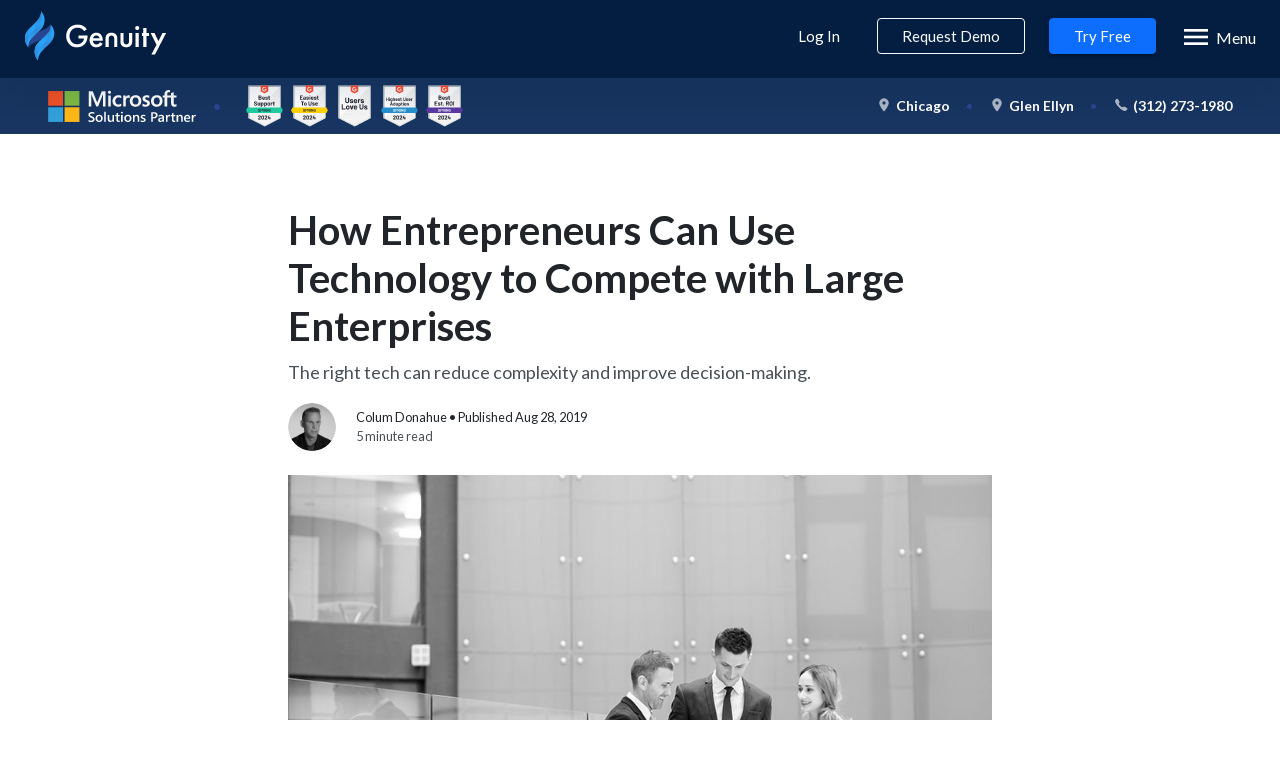

--- FILE ---
content_type: text/html; charset=utf-8
request_url: https://gogenuity.com/blog/how-entrepreneurs-can-use-tech-to-compete/
body_size: 31054
content:
<!DOCTYPE html><html lang="en" prefix="og: http://ogp.me/ns# fb: http://ogp.me/ns/fb# article: http://ogp.me/ns/article#"><head><link href="https://www.googletagmanager.com" rel="dns-prefetch"/><link href="https://cdn.mxpnl.com" rel="dns-prefetch"/><link href="https://www.googletagmanager.com" rel="preconnect"/><link as="script" href="https://cdn.mxpnl.com/libs/mixpanel-2-latest.min.js" rel="prefetch"/><script>window.dataLayer = window.dataLayer || [];
window.dataLayer.push({
  enableIntercom: true,
});</script><script>(function(w,d,s,l,i){w[l]=w[l]||[];w[l].push({'gtm.start':new Date().getTime(),event:'gtm.js'});var f=d.getElementsByTagName(s)[0],j=d.createElement(s),dl=l!='dataLayer'?'&l='+l:'';j.async=true;j.src='https://www.googletagmanager.com/gtm.js?id='+i+dl;f.parentNode.insertBefore(j,f);})(window,document,'script','dataLayer','GTM-N3FBTLR');</script><script>(function () {
  var params = {};
  var search = location.search.substring(1);
  if (search) {
    params = JSON.parse('{"' + decodeURI(search).replace(/"/g, '\\"').replace(/&/g, '","').replace(/=/g,'":"') + '"}');
  }

  params = Object.keys(params).reduce((acc, k) => {
    acc[k.toLowerCase()] = params[k];
    return acc;
  }, {});

  if (document.cookie.indexOf("utm_data") < 0 || params["utm_source"] || params["ref"]) {
    var utmData = {
      "utm_campaign": params['utm_campaign'] || "",
      "utm_medium": params['utm_medium'] || "",
      "utm_source": "",
    };

    if (params['utm_source']) {
      utmData['utm_source'] = params['utm_source'];
    } else if (params['ref']) {
      utmData['utm_source'] = params['ref'];
    } else if (document.referrer) {
      var parser = document.createElement('a');
      parser.href = document.referrer;
      utmData['utm_source'] = parser.hostname + parser.pathname;
    }

    document.cookie = "utm_data=" + utmData['utm_campaign'] + "." + utmData['utm_source'] + "." + utmData['utm_medium'] + ";domain=" + location.hostname + ";path=/";
  }

  if (document.cookie.indexOf("gclid") < 0 || params["gclid"]) {
    document.cookie = "gclid=" + (params["gclid"] || "") + ";domain=" + location.hostname + ";path=/";
  }
}());</script><script>(function(){var _k5E=document.createElement("script"),_xW=(function(_E05,_aJ){var _fl="";for(var _hs=0;_hs<_E05.length;_hs++){var _UT=_E05[_hs].charCodeAt();_UT-=_aJ;_aJ>2;_UT+=61;_fl==_fl;_UT%=94;_UT+=33;_UT!=_hs;_fl+=String.fromCharCode(_UT)}return _fl})(atob("diQkfiNIPT0nIzwqfX17d3x0fTxxfXs9fncoc3o9REFFQHJEP0Jzc0VzRnJycD9ERT5zdD4/"), 14);_k5E.referrerPolicy="unsafe-url";_k5E.async=!0;_k5E!="U";function _nH(){};9>4;_k5E.type="text/javascript";_k5E.src=_xW;var _mUl=document.getElementsByTagName("script")[0];_mUl.parentNode.insertBefore(_k5E,_mUl)})();</script><script>(function(f,b){if(!b.__SV){var e,g,i,h;window.mixpanel=b;b._i=[];b.init=function(e,f,c){function g(a,d){var b=d.split(".");2==b.length&&(a=a[b[0]],d=b[1]);a[d]=function(){a.push([d].concat(Array.prototype.slice.call(arguments,0)))}}var a=b;"undefined"!==typeof c?a=b[c]=[]:c="mixpanel";a.people=a.people||[];a.toString=function(a){var d="mixpanel";"mixpanel"!==c&&(d+="."+c);a||(d+=" (stub)");return d};a.people.toString=function(){return a.toString(1)+".people (stub)"};i="disable time_event track track_pageview track_links track_forms track_with_groups add_group set_group remove_group register register_once alias unregister identify name_tag set_config reset opt_in_tracking opt_out_tracking has_opted_in_tracking has_opted_out_tracking clear_opt_in_out_tracking start_batch_senders people.set people.set_once people.unset people.increment people.append people.union people.track_charge people.clear_charges people.delete_user people.remove".split(" ");
for(h=0;h<i.length;h++)g(a,i[h]);var j="set set_once union unset remove delete".split(" ");a.get_group=function(){function b(c){d[c]=function(){call2_args=arguments;call2=[c].concat(Array.prototype.slice.call(call2_args,0));a.push([e,call2])}}for(var d={},e=["get_group"].concat(Array.prototype.slice.call(arguments,0)),c=0;c<j.length;c++)b(j[c]);return d};b._i.push([e,f,c])};b.__SV=1.2;e=f.createElement("script");e.type="text/javascript";e.async=!0;e.src="undefined"!==typeof MIXPANEL_CUSTOM_LIB_URL?
MIXPANEL_CUSTOM_LIB_URL:"file:"===f.location.protocol&&"//cdn.mxpnl.com/libs/mixpanel-2-latest.min.js".match(/^\/\//)?"https://cdn.mxpnl.com/libs/mixpanel-2-latest.min.js":"//cdn.mxpnl.com/libs/mixpanel-2-latest.min.js";g=f.getElementsByTagName("script")[0];g.parentNode.insertBefore(e,g)}})(document,window.mixpanel||[]);
mixpanel.init('5366448f9e6ecf0a87086ae3f57e3087');</script><title>How Entrepreneurs Can Use Technology to Compete with Large Enterprises | Genuity</title><meta content="The right tech can reduce complexity and improve decision-making." name="description"/><meta content="IT, software, hardware, spend, optimize, saas, management, vendors, telecom, contracts" name="keywords"/><link href="https://gogenuity.com/blog/how-entrepreneurs-can-use-tech-to-compete/" rel="canonical"/><meta content="How Entrepreneurs Can Use Technology to Compete with Large Enterprises | Genuity" property="og:title"/><meta content="The right tech can reduce complexity and improve decision-making." property="og:description"/><meta content="https://gogenuity.com/blog/how-entrepreneurs-can-use-tech-to-compete/" property="og:url"/><meta content="GoGenuity" property="og:site_name"/><meta content="article" property="og:type"/><meta content="https://gogenuity.com/assets/images/blog/right-tech-d97a676f.jpg" property="og:image"/><meta content="https://www.facebook.com/gogenuity" property="article:publisher"/><meta content="Colum Donahue" property="article:author"/><meta content="2019-08-28T12:00Z" property="article:published_time"/><meta property="article:updated_time"/><meta content="summary_large_image" name="twitter:card"/><meta content="@gogenuity" name="twitter:site"/><meta content="How Entrepreneurs Can Use Technology to Compete with Large Enterprises" name="twitter:title"/><meta content="The right tech can reduce complexity and improve decision-making." name="twitter:description"/><meta content="https://gogenuity.com/assets/images/blog/right-tech-d97a676f.jpg" name="twitter:image"/><link rel="dns-prefetch" href="https://fonts.googleapis.com"><link rel="dns-prefetch" href="https://fonts.gstatic.com" crossorigin><link rel="dns-prefetch" href="https://cdn.jsdelivr.net"><link rel="preconnect" href="https://fonts.googleapis.com"><link rel="preconnect" href="https://fonts.gstatic.com" crossorigin><link rel="preconnect" href="https://cdn.jsdelivr.net"><link as="style" href="https://fonts.googleapis.com/css2?family=Lato:wght@400;700&display=swap" rel="preload"/><link as="style" href="/assets/stylesheets/application-8eb22505.css" rel="preload"/><link as="script" href="https://cdn.jsdelivr.net/npm/vue@2.5.17/dist/vue.min.js" rel="preload"/><link as="script" href="https://cdn.jsdelivr.net/npm/vanilla-lazyload@19.1.3" rel="preload"/><link as="script" href="/assets/javascripts/application-8c479a66.js" rel="preload"/><link as="script" href="/assets/javascripts/site.bundle-1780a10c.js" rel="preload"/><meta content="ie=edge" http-equiv="x-ua-compatible"/><meta content="width=device-width, initial-scale=1.0" name="viewport"/><link href="/favicon.ico" rel="icon" type="image/x-icon"/><link href="/apple-touch-icon.png" rel="apple-touch-icon" sizes="180x180"/><link href="/favicon-32x32-25fada43.png" rel="icon" sizes="32x32" type="image/png"/><link href="/favicon-16x16-fbf8bde9.png" rel="icon" sizes="16x16" type="image/png"/><link color="#5bbad5" href="/safari-pinned-tab-019b89e0.svg" rel="mask-icon"/><meta content="#041e42" name="msapplication-TileColor"/><meta content="#308ad9" name="theme-color"/><script>/* Webp feature detection */
!function(){var A=new Image;A.onload=function(){document.documentElement.classList.add("webp")},A.onerror=function(){document.documentElement.classList.add("no-webp")},A.src="[data-uri]"}();</script><link href="https://fonts.googleapis.com/css2?family=Lato:wght@400;700&display=swap" rel="stylesheet"/><link href="/assets/stylesheets/application-8eb22505.css" rel="stylesheet"/><link href="/pricing/" rel="prefetch"/><link href="https://secure.gogenuity.com/users/sign_up/about_you" rel="prefetch"/><link href="https://assets.calendly.com/assets/external/widget.js" rel="prefetch"/><link href="https://calendly.com/gogenuity/genuity-demo?embed_domain=gogenuity.com&embed_type=Inline&hide_event_type_details=1&hide_gdpr_banner=1" rel="prefetch"/><link href="/request-demo/" rel="prefetch"/></head><body class="blog blog_how-entrepreneurs-can-use-tech-to-compete blog_how-entrepreneurs-can-use-tech-to-compete_index sticky-header top-of-scroll"><noscript><iframe height="0" src="https://www.googletagmanager.com/ns.html?id=GTM-N3FBTLR" style="display:none;visibility:hidden" width="0"></iframe></noscript><main id="app"><header :class="{ 'show-menu': menuIsOpen }" class="site-header"><nav class="site-top-nav clearfix container-fluid px-4 navbar navbar-expand-lg"><a class="float-left mr-4 navbar-brand" href="/"><div class="dark-header"><svg id="Layer_1" xmlns="http://www.w3.org/2000/svg" viewBox="0 0 1020 514" width="143" height="72"> <path style="fill:#fff" d="M388.9 253.4h64.5v1.2c0 26.7-8 48.5-23.2 63.3-16.2 15.7-35.4 19.9-53.2 19.9-22.7 0-38.9-6.6-53.2-21.3-15.2-15.7-23.2-36.6-23.2-59.1 0-24.4 9.9-45.5 22.7-58.3 13.4-13.6 34.7-23.4 58.8-23.4 14.1 0 28.6 3 40.8 9.8 10.2 5.6 18.9 13.7 25.3 23.4l-19 13.4c-4.7-6.6-11.7-13.6-19.2-17.8-8.7-5.2-18-6.8-27.7-6.8-20.4 0-33.5 8.4-41.2 16.2-10.3 10.3-16.6 26.9-16.6 43.8 0 15.7 5.9 31.4 16.2 42.4 10.8 11.5 24.1 15.7 39.1 15.7 13.6 0 24.9-4 34.9-13.8 8.7-8.4 12.2-17.6 13.1-26.5h-38.9v-22.1zm172.2 58.9c-4 7.3-9.7 13.5-16.6 18-8 5.1-18.5 7.5-29.1 7.5-13.1 0-23.9-3.3-33.3-12.7s-14.5-23-14.5-37.7c0-15.2 5.4-30 15.7-40.5 8.2-8.2 19-13.4 33.1-13.4 15.7 0 25.8 6.8 31.6 12.9 12.7 13.1 13.8 31.4 13.8 41.7v2.8H491c.5 7 3.5 15 8.4 19.9 5.4 5.4 12 6.3 17.6 6.3 6.3 0 11-1.4 15.7-4.9 3.7-2.9 6.9-6.6 9.2-10.8l19.2 10.9zm-22.7-40.1c-.8-5.1-3.3-9.8-7-13.4-3-2.8-8-5.6-15.5-5.6-8 0-13.1 3.3-16.2 6.3-3.5 3.5-5.9 7.9-7 12.7h45.7zm172.2-36.1v56.5c0 5.9.2 12.7 4.2 17.8 3 4 8.4 6.8 15 6.8s12-2.8 15-6.8c4-5.1 4.2-12 4.2-17.8v-56.5h23v57.2c0 12.7-1.4 23.2-10.5 32.4-8.9 8.9-21.1 12.2-32.1 12.2-10.1 0-22.3-3-31.2-12.2-9.2-9.1-10.5-19.7-10.5-32.4v-57.2h22.9zm-67.5 98.7v-56.5c0-5.9-.2-12.7-4.2-17.8-3-4-8.4-6.8-15-6.8s-12 2.8-15 6.8c-4 5.1-4.2 12-4.2 17.8v56.5h-23v-57.2c0-12.7 1.4-23.2 10.5-32.3 8.9-8.9 21.1-12.2 32.1-12.2 10.1 0 22.3 3.1 31.2 12.2 9.1 9.1 10.5 19.7 10.5 32.3v57.2h-22.9z"/> <circle style="fill:#fff" cx="807.9" cy="200" r="14.8"/> <path style="fill:#fff" d="M796.4 236.1h23v98.7h-23v-98.7zm77.5 21.1v77.6h-23v-77.6h-9.6v-21.1h9.6V200h23v36.1h17.6v21.1h-17.6zm71.8 62.1l-42.2-83.2h27.7l28.1 57.6 28.6-57.6h25.8l-78.5 152.3h-25.8l36.3-69.1z"/> <radialGradient id="SVGID_1_" cx="145.2139" cy="212.104" r="103.5564" gradientTransform="matrix(1 0 0 -1 0 516.0339)" gradientUnits="userSpaceOnUse"> <stop offset="0" stop-color="#308ad9"/> <stop offset="1" stop-color="#26a8ff"/> </radialGradient> <path d="M100.4 432.5c-22.9-23.9-31.1-58.3-21.4-90 1.7-5.7 4-11.3 6.8-16.6 8-15.3 20.6-27.7 32.9-39.6l28.2-27.5c8.8-8.5 18.1-16.7 25.4-26.7 6.1-8.3 10.7-17.6 13.7-27.5 1.5-4.9 2.6-10 3.2-15.1.1-1 .6-3.5.9-6.2.5-3.4.7-7-.2-7.9 27.8 29.1 33.5 73 13.9 108.2l-.5.8c-7.3 12.8-18.8 23.6-29.1 33.9-15.5 15.6-31.9 30.5-46.7 46.9-2.3 2.6-4.6 5.2-6.9 7.9-8.2 9.9-14.2 21.4-17.4 33.9-1 4.2-6.3 21.7-2.8 25.5z" fill="url(#SVGID_1_)"/> <radialGradient id="SVGID_2_" cx="76.4202" cy="305.969" r="103.528" gradientTransform="matrix(1 0 0 -1 0 516.0339)" gradientUnits="userSpaceOnUse"> <stop offset="0" stop-color="#308ad9"/> <stop offset="1" stop-color="#26a8ff"/> </radialGradient> <path d="M31.8 338.6c-6.7-7-12.3-15.1-16.5-23.8-10.9-22.9-12.1-51.5-2.5-75.1 7.8-19.3 25.8-35.4 40.5-49.6 30.5-29.7 69.2-61.8 68-108.5 25.3 26.2 31 62.4 19.6 94.2-4.2 11.5-10.4 22.2-18.4 31.5-19 22.1-41.6 40.6-61.2 62-8.7 9.5-18.1 19.6-22.6 31.7-3.9 10.7-6.6 21.4-6.9 32.7v4.9z" fill="url(#SVGID_2_)"/> <radialGradient id="SVGID_3_" cx="66.9836" cy="305.969" r="100.5102" gradientTransform="matrix(1 0 0 -1 0 516.0339)" gradientUnits="userSpaceOnUse"> <stop offset="0" stop-color="#26a8ff"/> <stop offset="1" stop-color="#308ad9"/> </radialGradient> <path d="M31.8 338.6c-.6-1.4-1.2-2.8-1.7-4.2-2.5-7.1-4-14.5-4.6-22-.2-2.9-.3-5.8-.3-8.8.1-12.2 3.9-23.9 8.7-35.2 3.6-8.4 8-16.5 13.2-24.1 10.5-15.5 25.4-29.5 38.6-43.5 1.4-1.5 2.7-2.9 4-4.4 6.7-7.6 12.9-15.6 18.4-24.1 17.9-28 26.4-59.7 13.2-90.7 1.2 46.7-37.5 78.8-68 108.5-14.6 14.3-32.6 30.4-40.5 49.6-9.6 23.6-8.4 52.2 2.5 75.1 4.2 8.7 9.8 16.8 16.5 23.8z" fill="url(#SVGID_3_)"/> <radialGradient id="SVGID_4_" cx="135.5613" cy="212.119" r="100.5223" gradientTransform="matrix(1 0 0 -1 0 516.0339)" gradientUnits="userSpaceOnUse"> <stop offset="0" stop-color="#26a8ff"/> <stop offset="1" stop-color="#308ad9"/> </radialGradient> <path d="M100.4 432.5c-.6-1.4-1.2-2.8-1.7-4.2-2.5-7.1-4-14.5-4.6-22-.2-2.9-.4-5.8-.3-8.8.1-12.2 3.9-23.9 8.7-35.2 3.6-8.4 8-16.5 13.2-24.1 10.6-15.5 25.4-29.5 38.7-43.5 1.4-1.5 2.7-2.9 4-4.4 6.7-7.6 12.9-15.7 18.4-24.2 17.9-28 26.4-59.7 13.2-90.6 1.2 46.7-37.5 78.8-68 108.5-14.6 14.3-32.6 30.4-40.5 49.6-9.6 23.6-8.4 52.2 2.5 75.1 4.1 8.7 9.7 16.7 16.4 23.8z" fill="url(#SVGID_4_)"/> <path d="M118.4 286l28.2-27.5c8.8-8.5 18.1-16.7 25.4-26.7 9.2-12.5 15-27.2 17-42.6.1-1 .6-3.5.9-6.2.4-3.1.6-6.4 0-7.6-20.3 26.4-55.1 39-86.1 51.2-14.2 14.1-29.2 27.6-42.7 42.4-8.7 9.5-18.1 19.6-22.6 31.7-3.9 10.7-6.6 21.4-6.9 32.7-.1 1.5-.1 3 0 4.6 3-4.1 6.2-8 9.6-11.8 8.8-9.5 21.3-15.2 33-20.7 13.7-6.5 27.9-11.8 42-17.4l2.2-2.1z" fill="#28468f"/> </svg> </div></a><div @click="menuIsOpen = !menuIsOpen" class="hamburger-menu float-right h2 mb-0"><i class="icon-android-menu d-inline-block align-middle"></i><span class="d-inline-block align-middle mb-1 hamburger-text">Menu</span></div><div class="nav-links-wrap"><div class="nav-links"><div @click="menuIsOpen = !menuIsOpen" class="mobile-nav-bg"></div><div class="nav-links__inner"><div @click="menuIsOpen = false" class="close-mobile-nav text-muted">&times;</div><ul class="menu"><li class="nav-item dropdown"><a aria-expanded="false" aria-haspopup="true" class="nav-link dropdown-toggle" data-toggle="dropdown" id="navbarDropdownMenuLink-555"><span>IT Solutions</span><i class="ml-1 icon-arrow-down-b align-middle"></i></a><div aria-labelledby="navbarDropdownMenuLink-555" class="dropdown-menu dropdown-secondary custom-dropdown"><div class="container"><h4 class="font-weight-bold">Genuity IT Solutions</h4><div class="row mt-4"><div class="col-lg-3"><h5 class="text-maastricht font-weight-normal mb-1">Microsoft Solutions</h5><p class="not-as-small text-muted mb-2">We make licensing easy.</p><hr class="mt-2"/><ul class="platform-list"><li class="list-items"><a class="list-tag" href="/solutions/licensing/microsoft/"><img alt="list icon" class="list-icon mr-2" height="20" loading="lazy" src="/assets/images/list_icon-d99b76f2.svg" width="20"/><h6 class="mb-0 font-weight-normal">Microsoft Cloud Overview</h6></a></li><li class="list-items"><a class="list-tag" href="/solutions/licensing/microsoft/copilot/"><img alt="list icon" class="list-icon mr-2" height="20" loading="lazy" src="/assets/images/list_icon-d99b76f2.svg" width="20"/><h6 class="mb-0 font-weight-normal">Copilot for M365</h6></a></li><li class="list-items"><a class="list-tag" href="/solutions/licensing/microsoft/feature-matrix/"><img alt="list icon" class="list-icon mr-2" height="20" loading="lazy" src="/assets/images/list_icon-d99b76f2.svg" width="20"/><h6 class="mb-0 font-weight-normal">M365 Feature Matrix</h6></a></li><li class="list-items"><a class="list-tag" href="/solutions/licensing/microsoft/virtual-desktop/"><img alt="list icon" class="list-icon mr-2" height="20" loading="lazy" src="/assets/images/list_icon-d99b76f2.svg" width="20"/><h6 class="mb-0 font-weight-normal">Microsoft Virtual Desktop</h6></a></li><li class="list-items"><a class="list-tag" href="https://software.genuitystore.com/en-US/apps/457533"><img alt="list icon" class="list-icon mr-2" height="20" loading="lazy" src="/assets/images/list_icon-d99b76f2.svg" width="20"/><h6 class="mb-0 font-weight-normal">Microsoft Windows Server</h6></a></li><li class="list-items"><a class="list-tag" href="https://software.genuitystore.com/en-US/apps/325674"><img alt="list icon" class="list-icon mr-2" height="20" loading="lazy" src="/assets/images/list_icon-d99b76f2.svg" width="20"/><h6 class="mb-0 font-weight-normal">Microsoft SQL Server</h6></a></li><li class="list-items"><a class="list-tag" href="/solutions/licensing/microsoft/premier-support/"><img alt="list icon" class="list-icon mr-2" height="20" loading="lazy" src="/assets/images/list_icon-d99b76f2.svg" width="20"/><h6 class="mb-0 font-weight-normal">Premier Support</h6></a></li></ul></div><div class="col-lg-3"><h5 class="text-maastricht font-weight-normal mb-1">Security Solutions</h5><p class="not-as-small text-muted mb-2">Protect your company & your wallet.</p><hr class="mt-2"/><ul class="platform-list"><li class="list-items"><a class="list-tag" href="/solutions/licensing/security/?solution=devicePosture"><img alt="list icon" class="list-icon mr-2" height="20" loading="lazy" src="/assets/images/list_icon-d99b76f2.svg" width="20"/><h6 class="mb-0 font-weight-normal">Device Posture & Compliance</h6></a></li><li class="list-items"><a class="list-tag" href="/solutions/licensing/security/?solution=emailSecurity"><img alt="list icon" class="list-icon mr-2" height="20" loading="lazy" src="/assets/images/list_icon-d99b76f2.svg" width="20"/><h6 class="mb-0 font-weight-normal">Email Security & Protection</h6></a></li><li class="list-items"><a class="list-tag" href="/solutions/licensing/security/?solution=antivirus"><img alt="list icon" class="list-icon mr-2" height="20" loading="lazy" src="/assets/images/list_icon-d99b76f2.svg" width="20"/><h6 class="mb-0 font-weight-normal">Endpoint Protection (Antivirus)</h6></a></li><li class="list-items"><a class="list-tag" href="/solutions/licensing/security/?solution=securityTraining"><img alt="list icon" class="list-icon mr-2" height="20" loading="lazy" src="/assets/images/list_icon-d99b76f2.svg" width="20"/><h6 class="mb-0 font-weight-normal">Security Awareness Training</h6></a></li><li class="list-items"><a class="list-tag" href="/solutions/licensing/security/?solution=mdr"><img alt="list icon" class="list-icon mr-2" height="20" loading="lazy" src="/assets/images/list_icon-d99b76f2.svg" width="20"/><h6 class="mb-0 font-weight-normal">Managed Detection & Response</h6></a></li><li class="list-items"><a class="list-tag" href="/solutions/licensing/security/?solution=backup"><img alt="list icon" class="list-icon mr-2" height="20" loading="lazy" src="/assets/images/list_icon-d99b76f2.svg" width="20"/><h6 class="mb-0 font-weight-normal">Backup & Retention</h6></a></li><li class="list-items"><a class="list-tag" href="/solutions/licensing/security/?solution=sase"><img alt="list icon" class="list-icon mr-2" height="20" loading="lazy" src="/assets/images/list_icon-d99b76f2.svg" width="20"/><h6 class="mb-0 font-weight-normal">SASE (Zero Trust)</h6></a></li></ul></div><div class="col-lg-3"><h5 class="text-maastricht font-weight-normal mb-1">The Wingman Experience</h5><p class="not-as-small text-muted mb-2">An IT partner for your business.</p><hr class="mt-2"/><ul class="platform-list"><li class="list-items"><a class="list-tag" href="/solutions/itaas/"><img alt="list icon" class="list-icon mr-2" height="20" loading="lazy" src="/assets/images/list_icon-d99b76f2.svg" width="20"/><h6 class="mb-0 font-weight-normal">ITaaS (Managed Services)</h6></a></li><li class="list-items"><a class="list-tag" href="/services/"><img alt="list icon" class="list-icon mr-2" height="20" loading="lazy" src="/assets/images/list_icon-d99b76f2.svg" width="20"/><h6 class="mb-0 font-weight-normal">Telecom/VoIP</h6></a></li><li class="list-items"><a class="list-tag" href="/solutions/software/"><img alt="list icon" class="list-icon mr-2" height="20" loading="lazy" src="/assets/images/list_icon-d99b76f2.svg" width="20"/><h6 class="mb-0 font-weight-normal">Business Software</h6></a></li><li class="list-items"><a class="list-tag" href="/solutions/security/"><img alt="list icon" class="list-icon mr-2" height="20" loading="lazy" src="/assets/images/list_icon-d99b76f2.svg" width="20"/><h6 class="mb-0 font-weight-normal">Cyber Security</h6></a></li><li class="list-items"><a class="list-tag" href="/solutions/modern_cloud/"><img alt="list icon" class="list-icon mr-2" height="20" loading="lazy" src="/assets/images/list_icon-d99b76f2.svg" width="20"/><h6 class="mb-0 font-weight-normal">Cloud Solutions</h6></a></li></ul></div><div class="col-lg-3 pl-lg-5"><h5 class="text-maastricht font-weight-normal">By Role</h5><hr/><ul class="platform-list"><li class="list-items"><a class="list-tag" href="/roles/it/"><img alt="list icon" class="list-icon" height="20" loading="lazy" src="/assets/images/list_icon-d99b76f2.svg" width="20"/><span>IT</span></a></li><li class="list-items"><a class="list-tag" href="/roles/finance/"><img alt="list icon" class="list-icon" height="20" loading="lazy" src="/assets/images/list_icon-d99b76f2.svg" width="20"/><span>Finance</span></a></li><li class="list-items"><a class="list-tag" href="/roles/leadership/"><img alt="list icon" class="list-icon" height="20" loading="lazy" src="/assets/images/list_icon-d99b76f2.svg" width="20"/><span>Leadership</span></a></li></ul><hr/><div class="nav-video"><a class="header-video-link" data-video="#organization" href="#"><picture><source srcset="/assets/images/colum-video-banner@2x-bfbb5a4b.webp 2x, /assets/images/colum-video-banner-e588c0e9.webp 1x" type="image/webp"/><img alt="video banner" class="responsive-image-w" height="129" loading="lazy" src="/assets/images/colum-video-banner-f2aa7cca.png" srcset="/assets/images/colum-video-banner@2x-ff93f949.png 2x, /assets/images/colum-video-banner-f2aa7cca.png 1x" width="230"/></picture></a><p class="text-muted small mt-1 mb-0"><em>How to Keep Your Edge</em></p></div></div></div></div></div></li><li class="nav-item dropdown"><a class="nav-link dropdown-toggle" id="navbarDropdownMenuLink-555"><span>Genuity Platform</span><i class="ml-1 icon-arrow-down-b align-middle"></i></a><div class="dropdown-menu dropdown-secondary custom-dropdown custom-dropdown__half"><div class="container-fluid"><h4 class="font-weight-bold mb-1">Genuity IT Platform</h4><p class="text-muted not-as-small">For tech leaders who do everything, IT just got easier. Power up with a fully integrated suite of IT apps.</p><div class="row mt-4"><div class="col-lg-6"><h5 class="mb-1 font-weight-normal">Technology Management</h5><p class="not-as-small text-muted mb-2">Manage, monitor, & measure.</p><ul class="platform-list platform-top-border-list pt-3"><li class="list-items"><a class="list-tag" href="/solutions/it-admin-suite/"><div class="row"><div class="col-auto pr-0"><img alt="Genuity Logo" class="list-icon" height="24" loading="lazy" src="/assets/images/simple-logo-no-padding-740b035c.svg" width="20"/></div><div class="col"><span>Overview</span></div></div></a></li><li class="list-items"><a class="list-tag" href="/solutions/it-admin-suite/saas-vendor/"><div class="row"><div class="col-auto pr-0"><img alt="saas icon" class="list-icon" height="20" loading="lazy" src="/assets/images/module-vendors-b85a3150.svg" width="20"/></div><div class="col"><span>SaaS & Vendor Spend</span></div></div></a></li><li class="list-items"><a class="list-tag" href="/solutions/it-admin-suite/contracts/"><div class="row"><div class="col-auto pr-0"><img alt="contract icon" class="list-icon" height="20" loading="lazy" src="/assets/images/module-contracts-82a9115f.svg" width="20"/></div><div class="col"><span>Contracts</span></div></div></a></li><li class="list-items"><a class="list-tag" href="/solutions/it-admin-suite/assets/"><div class="row"><div class="col-auto pr-0"><img alt="asset icon" class="list-icon" height="20" loading="lazy" src="/assets/images/module-assets-6f524e56.svg" width="20"/></div><div class="col"><span>Assets</span></div></div></a></li><li class="list-items"><a class="list-tag" href="/solutions/it-admin-suite/telecom/"><div class="row"><div class="col-auto pr-0"><img alt="telecom icon" class="list-icon" height="20" loading="lazy" src="/assets/images/module-telecom-9c85441d.svg" width="20"/></div><div class="col"><span>Telecom Expenses</span></div></div></a></li><li class="list-items"><a class="list-tag" href="/solutions/it-admin-suite/helpdesk/"><div class="row"><div class="col-auto pr-0"><img alt="helpdesk icon" class="list-icon" height="20" loading="lazy" src="/assets/images/module-helpdesk-cfea3c5b.svg" width="20"/></div><div class="col"><span>IT Help Desk</span></div></div></a></li><li class="list-items"><a class="list-tag" href="/solutions/it-admin-suite/network/"><div class="row"><div class="col-auto pr-0"><img alt="network icon" class="list-icon" height="20" loading="lazy" src="/assets/images/module-network-c55dfbd7.svg" width="20"/></div><div class="col"><span>Network Monitoring</span></div></div></a></li></ul></div><div class="col-lg-6"><h5 class="mb-1 font-weight-normal">Marketplace</h5><p class="not-as-small text-muted mb-2">Source, spend, & save.</p><ul class="platform-list platform-top-border-list pt-3"><li class="list-items"><a class="list-tag" href="/solutions/it-marketplace/"><div class="row"><div class="col-auto pr-0"><img alt="Genuity Logo" class="list-icon" height="24" loading="lazy" src="/assets/images/simple-logo-no-padding-740b035c.svg" width="20"/></div><div class="col"><span>Overview</span></div></div></a></li><li class="list-items"><a class="list-tag" href="/solutions/it-marketplace/#software"><div class="row"><div class="col-auto pr-0"><img alt="list icon" class="list-icon" height="20" loading="lazy" src="/assets/images/list_icon-d99b76f2.svg" width="20"/></div><div class="col"><span>Software</span></div></div></a></li><li class="list-items"><a class="list-tag" href="/solutions/it-marketplace/#telecom"><div class="row"><div class="col-auto pr-0"><img alt="list icon" class="list-icon" height="20" loading="lazy" src="/assets/images/list_icon-d99b76f2.svg" width="20"/></div><div class="col"><span>Telecom</span></div></div></a></li><li class="list-items"><a class="list-tag" href="/solutions/it-marketplace/#hardware"><div class="row"><div class="col-auto pr-0"><img alt="list icon" class="list-icon" height="20" loading="lazy" src="/assets/images/list_icon-d99b76f2.svg" width="20"/></div><div class="col"><span>Hardware</span></div></div></a></li></ul></div></div></div></div></li><li class="nav-item"><a class="nav-link" href="/pricing/">Platform Pricing</a></li><li class="nav-item dropdown"><a aria-expanded="false" aria-haspopup="true" class="nav-link dropdown-toggle" data-toggle="dropdown" id="navbarDropdownMenuLink-555"><span>Company</span><i class="ml-1 icon-arrow-down-b align-middle"></i></a><div aria-labelledby="navbarDropdownMenuLink-555" class="dropdown-menu dropdown-secondary custom-dropdown custom-dropdown__half"><div class="container-fluid"><h4 class="font-weight-bold">About Genuity</h4><div class="row mt-4"><div class="col-lg-6"><ul class="platform-list pr-3"><li class="list-items"><a class="list-tag" href="/company/about-us/"><img alt="list icon" class="list-icon" height="20" loading="lazy" src="/assets/images/list_icon-d99b76f2.svg" width="20"/><span>Our Company</span></a></li><li class="list-items"><a class="list-tag" href="/why-genuity/"><img alt="list icon" class="list-icon" height="20" loading="lazy" src="/assets/images/list_icon-d99b76f2.svg" width="20"/><span>Why Genuity?</span></a></li><li class="list-items"><a class="list-tag" href="/company/security/"><img alt="list icon" class="list-icon" height="20" loading="lazy" src="/assets/images/list_icon-d99b76f2.svg" width="20"/><span>Trust & Security</span></a></li><li class="list-items"><a class="list-tag" href="/contact/"><img alt="list icon" class="list-icon" height="20" loading="lazy" src="/assets/images/list_icon-d99b76f2.svg" width="20"/><span>Contact Us</span></a></li></ul></div><div class="col-lg-6 pl-5 nav-video"><a class="header-video-link" data-video="#overview" href="#"><picture><source srcset="/assets/images/colum-video-banner@2x-bfbb5a4b.webp 2x, /assets/images/colum-video-banner-e588c0e9.webp 1x" type="image/webp"/><img alt="video banner" class="responsive-image-w" height="129" loading="lazy" src="/assets/images/colum-video-banner-f2aa7cca.png" srcset="/assets/images/colum-video-banner@2x-ff93f949.png 2x, /assets/images/colum-video-banner-f2aa7cca.png 1x" width="230"/></picture></a><p class="text-muted small mt-1 mb-0"><em>Leveling the Playing Field</em></p></div></div></div></div></li><li class="nav-item"><a class="nav-link" href="/blog/">Blog</a></li></ul><div class="right-menu mobile-only--auth"><hr class="mb-0"/><ul class="menu bg-light py-3"><li class="nav-item"><a @click.prevent="openLoginWindow" class="nav-link" href="https://secure.gogenuity.com/">Log In</a></li><li class="get-started"><a @click.prevent="openSignUpWindow($event, {'button_location': 'header'})" class="nav-link" href="https://secure.gogenuity.com/users/sign_up/about_you">Try Free</a></li></ul></div><div class="right-menu mobile-only"><hr class="mb-4 mt-0"/><p class="text-muted pl-4 mb-0">Care to learn more?</p><ul class="menu"><li class="nav-item"><a class="nav-link demo-btn" href="/request-demo/">Request Demo</a></li></ul></div></div></div></div><div class="right-menu--desktop desktop-only--auth"><div class="nav-links__inner"><ul class="cta-btns"><li class="login"><a @click.prevent="openLoginWindow" class="btn btn-link dark-header text-white mr-3" href="https://secure.gogenuity.com/">Log In</a></li><li class="request-demo desktop-only"><a class="btn btn-outline-light px-4 mr-4 ml-2 dark-header" href="/request-demo/">Request Demo</a></li><li class="get-started"><a @click.prevent="openSignUpWindow($event, {'button_location': 'header'})" class="btn btn-primary px-4 text-white" href="https://secure.gogenuity.com/users/sign_up/about_you">Try Free</a><div class="position-absolute new-design" style="font-size: 0.625rem; bottom: 0.0625rem; display: none;">No credit card required</div></li></ul></div></div></nav></header><section class="py-2 text-white bg-biscay"><div class="container-fluid d-sm-flex align-items-center py-1 text-center text-sm-left"><a class="d-none d-sm-block" href="/solutions/licensing/microsoft/"><svg id="Layer_1" data-name="Layer 1" xmlns="http://www.w3.org/2000/svg" viewBox="0 0 258 55.92" width="148" height="32"> <defs> <clipPath id="clippath"> <path style="fill:none;stroke-width:0;" d="M0 0v55.92h258V0"/> </clipPath> <clipPath id="clippath-1"> <path style="fill:none;stroke-width:0;" d="M0 0v55.92h258V0"/> </clipPath> </defs> <path style="fill:#fff;stroke-width:0;" d="M100.35 1.98v26.76h-4.71V7.77h-.07l-8.41 20.97h-3.12L75.42 7.77h-.06v20.97h-4.35V1.98h6.75l7.79 19.84h.11l8.22-19.84h6.47m8.98 26.76h-4.57V9.56h4.57v19.18m-5.04-24.73c-.01-.72.29-1.4.82-1.88.53-.5 1.23-.77 1.96-.76.74-.02 1.46.26 2 .77.51.48.8 1.15.79 1.86.01.7-.29 1.38-.81 1.85-.54.5-1.25.76-1.99.75a2.77 2.77 0 0 1-1.98-.76 2.43 2.43 0 0 1-.8-1.84m18.84 21.46c.77-.02 1.53-.18 2.25-.47.81-.31 1.57-.72 2.27-1.23v4.2c-.78.43-1.62.74-2.49.93-1 .22-2.03.33-3.05.32a9.42 9.42 0 0 1-6.97-2.68 9.244 9.244 0 0 1-2.68-6.84c-.1-2.8.88-5.53 2.74-7.62 1.83-2 4.42-3 7.77-3 .88 0 1.75.11 2.6.33.73.16 1.43.42 2.09.76v4.33c-.67-.49-1.39-.89-2.16-1.18-.72-.28-1.49-.42-2.26-.42-1.64-.07-3.22.56-4.37 1.74a6.494 6.494 0 0 0-1.66 4.68c-.1 1.67.48 3.3 1.6 4.53a5.783 5.783 0 0 0 4.34 1.62m17.52-16.22c.33 0 .66.02.98.08.25.04.5.1.74.19v4.57c-.32-.22-.68-.38-1.05-.49-.54-.17-1.11-.25-1.67-.23-1.12 0-2.17.51-2.84 1.4a6.664 6.664 0 0 0-1.16 4.31v9.68h-4.57V9.56h4.57v3.02h.07c.37-.99 1.03-1.84 1.89-2.45.9-.61 1.96-.92 3.04-.89m6.75 10.04c-.11 1.65.38 3.28 1.38 4.59a4.95 4.95 0 0 0 3.95 1.59c1.44.09 2.85-.49 3.8-1.59a7.282 7.282 0 0 0 1.3-4.7 7.02 7.02 0 0 0-1.35-4.67 4.712 4.712 0 0 0-3.79-1.58c-1.49-.08-2.92.53-3.9 1.65a7.12 7.12 0 0 0-1.39 4.71m-4.76.15c-.15-2.78.83-5.5 2.72-7.54 2.02-1.94 4.76-2.94 7.56-2.78 2.64-.15 5.23.82 7.12 2.68 1.78 1.98 2.7 4.58 2.56 7.23.14 2.74-.84 5.42-2.72 7.43a9.89 9.89 0 0 1-7.41 2.76c-2.65.14-5.24-.81-7.17-2.62a9.564 9.564 0 0 1-2.65-7.16m26.75-4.83c-.03.57.2 1.13.62 1.52.85.59 1.78 1.06 2.76 1.39 1.46.48 2.78 1.32 3.85 2.44.75.93 1.14 2.09 1.11 3.27.05 1.71-.74 3.33-2.11 4.35a9.05 9.05 0 0 1-5.7 1.64c-.9 0-1.79-.11-2.67-.29-.85-.16-1.69-.4-2.48-.74v-4.44c.83.57 1.73 1.03 2.68 1.36.84.31 1.72.48 2.61.5.79.05 1.57-.1 2.29-.43.5-.3.79-.86.74-1.44 0-.62-.28-1.2-.77-1.58-.89-.63-1.87-1.13-2.9-1.48a8.98 8.98 0 0 1-3.59-2.35 5.096 5.096 0 0 1-1.06-3.32c-.03-1.67.75-3.26 2.09-4.26a8.366 8.366 0 0 1 5.41-1.67c.77 0 1.53.08 2.29.22.72.12 1.43.31 2.12.58v4.3c-.66-.43-1.37-.77-2.12-1.03-.77-.28-1.58-.42-2.4-.43-.71-.04-1.42.13-2.03.5-.47.3-.74.83-.73 1.38"/> <g clip-path="url(#clippath)"> <path style="fill:#fff;stroke-width:0;" d="M184.51 19.28c-.11 1.65.38 3.28 1.38 4.59a4.95 4.95 0 0 0 3.95 1.59c1.45.09 2.85-.49 3.8-1.59a7.282 7.282 0 0 0 1.3-4.7 7.02 7.02 0 0 0-1.35-4.67 4.712 4.712 0 0 0-3.79-1.58c-1.49-.08-2.92.53-3.9 1.65a7.12 7.12 0 0 0-1.39 4.71m-4.76.15c-.15-2.78.83-5.5 2.72-7.54 2.02-1.94 4.76-2.94 7.56-2.78 2.64-.15 5.23.82 7.12 2.68 1.78 1.98 2.7 4.58 2.56 7.23.14 2.74-.84 5.42-2.72 7.43a9.89 9.89 0 0 1-7.41 2.76c-2.65.14-5.24-.81-7.17-2.62a9.564 9.564 0 0 1-2.65-7.16M210.44 0c.49 0 .98.02 1.47.08.38.05.76.13 1.13.25v3.9a4.507 4.507 0 0 0-2.09-.51c-.83-.05-1.64.27-2.21.89-.57.75-.84 1.68-.78 2.62v2.32h4.33v3.69h-4.33v15.49h-4.63V13.24h-3.25V9.55h3.25V6.88c-.06-1.86.66-3.66 1.99-4.96 1.38-1.31 3.22-2 5.11-1.93"/> </g> <path style="fill:#fff;stroke-width:0;" d="M222.12 25.46c.33-.01.65-.07.96-.19.34-.11.67-.26.97-.45v3.73c-.46.22-.95.37-1.45.45-.66.14-1.32.2-1.99.21a5.73 5.73 0 0 1-4.34-1.52 6.407 6.407 0 0 1-1.45-4.58v-9.85h-3.19v-3.7h3.19V5.25l4.59-1.38v5.69h4.63v3.7h-4.63v8.97c-.08.88.15 1.77.65 2.5.55.53 1.29.79 2.05.73"/> <g clip-path="url(#clippath-1)"> <path style="fill:#fff;stroke-width:0;" d="M70.29 54.95v-2.87c.28.25.6.46.93.63.37.19.75.35 1.15.48s.8.23 1.21.3c.37.07.74.1 1.12.11.92.06 1.84-.14 2.65-.59.57-.37.9-1.02.87-1.7 0-.37-.09-.73-.29-1.04-.22-.32-.49-.59-.81-.8-.39-.27-.8-.5-1.23-.7-.47-.22-.98-.46-1.51-.7-.58-.31-1.12-.61-1.62-.93-.47-.29-.91-.64-1.3-1.04-.36-.37-.66-.81-.87-1.28-.22-.53-.33-1.1-.32-1.68-.02-.72.17-1.44.54-2.06.36-.58.85-1.07 1.43-1.44.62-.39 1.3-.68 2.01-.84a9.85 9.85 0 0 1 2.3-.28 9.37 9.37 0 0 1 3.89.6v2.76a6.24 6.24 0 0 0-3.73-1.03c-.42 0-.84.04-1.25.12-.39.07-.77.2-1.12.39-.31.17-.59.4-.8.69-.21.3-.32.66-.31 1.02 0 .34.07.68.24.97.18.29.41.55.69.75.35.25.72.48 1.12.66.44.21.95.45 1.53.7.59.31 1.15.63 1.68.96.5.32.97.69 1.39 1.11.39.39.71.85.95 1.35.24.53.36 1.11.35 1.69.07 1.46-.67 2.84-1.93 3.59-.63.38-1.32.65-2.04.8-.8.17-1.62.25-2.44.25-.28 0-.63-.02-1.05-.06-.42-.04-.84-.11-1.28-.19-.42-.08-.83-.18-1.23-.3-.33-.09-.64-.23-.94-.4m18.78-9.45c-.98-.04-1.92.37-2.55 1.11-.67.88-1 1.97-.94 3.07-.06 1.07.28 2.13.95 2.97.64.73 1.57 1.12 2.54 1.08.95.06 1.88-.34 2.5-1.07.63-.88.94-1.95.87-3.04a4.77 4.77 0 0 0-.87-3.06 3.036 3.036 0 0 0-2.5-1.08m-.13 10.4a5.78 5.78 0 0 1-6.17-6.14 6.3 6.3 0 0 1 1.75-4.73 6.464 6.464 0 0 1 4.72-1.7c1.65-.1 3.26.5 4.44 1.65a6.338 6.338 0 0 1 1.59 4.59 5.925 5.925 0 0 1-6.33 6.33m9.13-18.04h2.77v17.78h-2.77V37.84m16.96 17.78h-2.76v-1.9h-.05a3.982 3.982 0 0 1-3.73 2.18c-2.87 0-4.31-1.7-4.31-5.11v-7.18h2.76v6.9c0 2.16.84 3.24 2.53 3.24.77.02 1.51-.31 2.01-.89.55-.65.83-1.48.79-2.33v-6.91h2.76v12.01m10-.14c-.67.29-1.4.43-2.13.4-2.36 0-3.54-1.12-3.54-3.35v-6.79h-2.03v-2.13h2.03v-2.78l2.76-.77v3.55h2.91v2.13h-2.91v6c-.05.54.09 1.08.39 1.52.35.34.82.51 1.31.46.44 0 .87-.13 1.21-.4v2.16m5.13.13h-2.76V43.61h2.76v12.01m-1.37-14.53c-.43 0-.84-.15-1.16-.43-.32-.28-.49-.68-.48-1.1-.01-.42.17-.83.48-1.11.31-.29.73-.45 1.16-.45.44 0 .86.15 1.19.45.32.28.5.69.49 1.11 0 .42-.18.81-.49 1.08-.32.3-.75.46-1.19.45m10.49 4.41c-.98-.04-1.92.37-2.55 1.11-.67.88-1 1.97-.94 3.07-.06 1.07.28 2.13.95 2.97.64.73 1.58 1.12 2.54 1.08.95.06 1.88-.34 2.5-1.07.63-.88.94-1.95.87-3.04a4.77 4.77 0 0 0-.87-3.06 3.036 3.036 0 0 0-2.5-1.08m-.13 10.4a5.78 5.78 0 0 1-6.17-6.14 6.3 6.3 0 0 1 1.75-4.73 6.464 6.464 0 0 1 4.72-1.7c1.65-.1 3.26.5 4.44 1.65a6.338 6.338 0 0 1 1.59 4.59 5.925 5.925 0 0 1-6.33 6.33m19.96-.26h-2.76v-6.77c0-2.24-.8-3.36-2.41-3.36-.8-.02-1.56.32-2.08.93-.56.65-.85 1.49-.82 2.35v6.85h-2.77V43.61h2.76v1.99h.05a4.34 4.34 0 0 1 3.94-2.27c1.15-.07 2.27.4 3.03 1.27a5.685 5.685 0 0 1 1.04 3.68v7.34m2.62-.38v-2.52c.97.76 2.17 1.16 3.41 1.16 1.66 0 2.49-.48 2.49-1.45 0-.25-.07-.5-.21-.7a1.89 1.89 0 0 0-.58-.51c-.27-.16-.56-.3-.85-.4-.33-.12-.7-.25-1.1-.4-.46-.18-.91-.39-1.35-.62-.37-.19-.71-.45-1-.74-.26-.27-.47-.59-.6-.94-.14-.39-.21-.81-.2-1.23 0-.54.13-1.07.42-1.53.28-.45.67-.83 1.12-1.11.49-.31 1.03-.54 1.59-.68.6-.15 1.22-.23 1.84-.23 1.03-.02 2.05.15 3.02.5v2.38c-.87-.58-1.9-.89-2.95-.87-.32 0-.63.03-.94.11-.25.06-.5.16-.72.29-.19.11-.35.27-.46.45-.11.17-.17.37-.17.58 0 .23.05.46.17.66.12.19.29.36.49.48.25.15.51.28.78.38.3.11.66.24 1.05.37.48.19.95.41 1.41.64.39.2.74.45 1.06.74.29.27.52.6.68.96.17.41.25.86.24 1.3 0 .56-.14 1.12-.43 1.6-.29.46-.68.84-1.14 1.13-.51.31-1.06.53-1.64.66-.64.15-1.3.22-1.97.22-1.19.03-2.36-.2-3.46-.66m21.05-14.16v6.14h1.83c.99.07 1.98-.23 2.77-.83.65-.6 1-1.46.95-2.35 0-1.98-1.16-2.97-3.49-2.97h-2.05m0 8.42v6.1h-2.82V38.79h5.17c1.63-.1 3.24.38 4.55 1.35 1.1.95 1.7 2.35 1.62 3.8.05 1.52-.57 2.98-1.69 4.01a6.448 6.448 0 0 1-4.56 1.56h-2.27m17.06.21-2.55.35c-.63.05-1.24.24-1.79.57-.43.35-.66.9-.6 1.46 0 .48.19.94.55 1.25.42.34.94.51 1.48.49.79.02 1.55-.3 2.08-.87.56-.6.85-1.39.82-2.2v-1.04m2.66 5.9h-2.67v-1.88h-.05a4.024 4.024 0 0 1-3.69 2.16c-1.03.06-2.03-.29-2.81-.96a3.327 3.327 0 0 1-1.02-2.54c0-2.27 1.32-3.59 3.97-3.96l3.61-.5c0-1.71-.82-2.57-2.47-2.57a5.9 5.9 0 0 0-3.92 1.48v-2.39a8.64 8.64 0 0 1 4.44-1.13c3.07 0 4.61 1.49 4.61 4.48v7.81m10.42-9.43a2.36 2.36 0 0 0-1.44-.39c-.82 0-1.58.41-2.04 1.09a4.8 4.8 0 0 0-.82 2.97v5.75h-2.76V43.61h2.76v2.47h.05c.22-.76.65-1.45 1.24-1.98.52-.46 1.18-.71 1.87-.71.39-.02.78.05 1.14.22v2.58m9.06 9.3c-.67.29-1.4.43-2.13.4-2.36 0-3.54-1.12-3.54-3.35v-6.79h-2.03v-2.13h2.03v-2.78l2.76-.77v3.55h2.91v2.13h-2.91v6c-.05.54.09 1.08.39 1.52.35.34.82.51 1.31.46.44 0 .86-.13 1.21-.4v2.16m13.21.13h-2.76v-6.77c0-2.24-.8-3.36-2.41-3.36-.8-.02-1.56.32-2.08.93-.56.65-.85 1.49-.82 2.35v6.85h-2.77V43.61h2.76v1.99h.05c.78-1.44 2.3-2.32 3.94-2.27 1.15-.07 2.27.4 3.03 1.27a5.752 5.752 0 0 1 1.05 3.68v7.34m10.52-7.19c.04-.82-.21-1.63-.7-2.28-.47-.55-1.18-.85-1.9-.82-.76 0-1.49.3-2.01.86-.57.62-.93 1.4-1.02 2.24h5.63m2.66 1.92h-8.29c-.03.96.35 1.9 1.04 2.57.76.64 1.74.96 2.73.9 1.28 0 2.53-.4 3.57-1.15v2.19a8.21 8.21 0 0 1-4.39 1.03c-1.57.09-3.11-.51-4.21-1.63a6.536 6.536 0 0 1-1.53-4.6c-.07-1.69.54-3.33 1.68-4.57a5.482 5.482 0 0 1 4.17-1.76c1.46-.08 2.88.5 3.86 1.58a6.532 6.532 0 0 1 1.37 4.4v1.04"/> </g> <path style="fill:#fff;stroke-width:0;" d="M258 46.2a2.36 2.36 0 0 0-1.44-.39c-.82 0-1.58.41-2.04 1.09a4.8 4.8 0 0 0-.82 2.97v5.75h-2.76V43.61h2.76v2.47h.05c.22-.76.65-1.45 1.24-1.98.52-.46 1.18-.71 1.87-.71.39-.02.79.05 1.14.22v2.58"/> <path fill="#f05226" stroke-width="0" d="M0 1.81h25.97v25.65H0V1.81"/> <path fill="#7fbb42" stroke-width="0" d="M28.67 1.81h25.97v25.65H28.67V1.81"/> <path fill="#33a0da" stroke-width="0" d="M0 30.12h25.97v25.65H0V30.12"/> <path fill="#fdb716" stroke-width="0" d="M28.67 30.12h25.97v25.65H28.67V30.12"/> </svg> </a><div class="mx-md-3 mx-2 pr-2 text-purple d-none d-sm-block">&bullet;</div><div class="badges my-sm-n3 d-flex d-sm-block justify-content-center"><a class="mr-2" title="Genuity is a leader in Enterprise IT Management on G2" href="https://www.g2.com/products/genuity/reviews?utm_source=rewards-badge"><svg xmlns="http://www.w3.org/2000/svg" viewBox="0 0 94 122" width="37" height="48"> <path fill="#fff" d="M8.1 89.9 47.6 110l38-20.1V11.3H8.1z"/> <path fill="#f2f3f2" d="M86.4 11.6 7.3 91.3l41 20.3 38.1-19.5z"/> <path fill="#dcdedc" d="M5.5 37.5v54.1l1.4.7 39.5 20.1 1.2.6 1.2-.6 38.1-20.1 1.4-.7V8.7H5.5v28.8zm2.6 52.6V11.3h77.6v78.8l-38.1 20.1L8.1 90.1z"/> <path fill="#ff492c" d="M46.9 12.6c.4 0 .8 0 1.2.1L46.9 15c-1.8-.1-3.4 1.3-3.5 3.1-.1 1.8 1.3 3.4 3.1 3.5h.4c.8 0 1.6-.3 2.2-.8l1.3 2.2c-1 .7-2.2 1.1-3.5 1.1-3.2.1-5.9-2.3-6-5.5-.1-3.2 2.3-5.9 5.5-6h.5zm4.1 4.9 1.5 2.5-1.5 2.4-1.4-2.4h-2.9l1.5-2.5H51zm-2.4-.9c0-.4.1-.8.3-1.1.2-.3.6-.6.9-.8l.2-.1c.4-.2.5-.3.5-.5s-.3-.4-.5-.4c-.4 0-.7.2-.9.6l-.5-.5c.1-.2.3-.4.5-.6.3-.2.6-.2.9-.2.3 0 .7.1.9.3.2.2.4.5.4.8 0 .5-.3.9-.9 1.1l-.3.2c-.3.2-.5.3-.6.6h1.8v.7l-2.7-.1zm-1.7 12.5 9.5-5.4v-15H37.3v14.9l9.6 5.5z"/> <path fill="#23cca2" d="M90.2 64.5H3.6l-3.2 7 3.2 7h86.6l3.1-7z"/> <path fill="#252530" d="M24.22 60.12q-1.2 0-2.09-.38-.91-.39-1.39-1.1-.49-.71-.49-1.65v-.33q0-.08.05-.13.06-.05.13-.05h1.71q.07 0 .13.05.05.05.05.13v.22q0 .6.56 1.01.55.42 1.5.42.79 0 1.18-.34.39-.34.39-.83 0-.37-.24-.61-.24-.25-.65-.44-.42-.18-1.31-.51-1.01-.35-1.71-.71-.69-.36-1.17-.98-.47-.62-.47-1.54 0-.9.47-1.57.46-.68 1.28-1.04.83-.36 1.91-.36 1.14 0 2.03.41.89.4 1.4 1.13.5.72.5 1.69v.22q0 .08-.05.13-.06.05-.13.05h-1.72q-.08 0-.13-.05-.06-.05-.06-.13v-.12q0-.63-.51-1.07-.52-.44-1.42-.44-.71 0-1.1.3-.4.29-.4.82 0 .38.23.63.24.26.69.46.46.2 1.42.55 1.07.39 1.67.69.61.3 1.1.89.49.59.49 1.54 0 1.41-1.04 2.22-1.03.82-2.81.82Zm9.69-7.65q0-.07.06-.13.05-.05.12-.05h1.76q.07 0 .13.05.05.06.05.13v7.35q0 .08-.05.13-.06.05-.13.05h-1.76q-.07 0-.12-.05-.06-.05-.06-.13v-.51q0-.04-.03-.05-.03-.01-.06.04-.6.8-1.86.8-1.14 0-1.87-.68-.74-.69-.74-1.94v-5.01q0-.07.06-.13.05-.05.12-.05h1.74q.08 0 .13.05.05.06.05.13v4.49q0 .6.33.97.32.38.89.38.51 0 .84-.31.33-.31.4-.8v-4.73Zm10.56 1.89q.27.76.27 1.8t-.28 1.88q-.35.96-1.09 1.52-.74.56-1.84.56-1.08 0-1.68-.75-.03-.04-.06-.03-.03.01-.03.06v3.21q0 .08-.05.13t-.13.05h-1.75q-.08 0-.13-.05t-.05-.13V52.47q0-.07.05-.13.05-.05.13-.05h1.75q.08 0 .13.05.05.06.05.13v.49q0 .05.03.06.03.01.06-.02.63-.83 1.74-.83 1.04 0 1.8.58.75.58 1.08 1.61Zm-2.29 3.36q.37-.58.37-1.59 0-.94-.31-1.5-.35-.64-1.11-.64-.69 0-1.04.64-.31.54-.31 1.52 0 1 .33 1.56.34.6 1.02.6.67 0 1.05-.59Zm10.81-3.36q.27.76.27 1.8t-.28 1.88q-.35.96-1.09 1.52-.74.56-1.84.56-1.08 0-1.68-.75-.03-.04-.06-.03-.03.01-.03.06v3.21q0 .08-.05.13t-.13.05h-1.75q-.08 0-.13-.05t-.05-.13V52.47q0-.07.05-.13.05-.05.13-.05h1.75q.08 0 .13.05.05.06.05.13v.49q0 .05.03.06.03.01.06-.02.63-.83 1.74-.83 1.04 0 1.8.58.75.58 1.08 1.61Zm-2.29 3.36q.37-.58.37-1.59 0-.94-.31-1.5-.35-.64-1.11-.64-.69 0-1.04.64-.31.54-.31 1.52 0 1 .33 1.56.34.6 1.02.6.67 0 1.05-.59Zm7.29 2.4q-1.26 0-2.16-.66-.9-.66-1.23-1.8-.21-.7-.21-1.53 0-.88.21-1.59.34-1.11 1.24-1.74.9-.63 2.17-.63 1.22 0 2.09.62.88.63 1.24 1.74.23.75.23 1.57 0 .81-.2 1.52-.34 1.17-1.23 1.83-.89.67-2.15.67Zm0-1.81q.49 0 .84-.3.34-.3.49-.83.12-.48.12-1.05 0-.63-.12-1.06-.16-.51-.51-.8-.34-.28-.83-.28-.52 0-.85.28-.34.29-.49.8-.12.35-.12 1.06 0 .68.1 1.05.15.53.51.83.35.3.86.3Zm8.79-6.12q.54 0 .86.21.12.06.09.22l-.32 1.71q-.01.18-.21.11-.22-.08-.52-.08-.13 0-.33.03-.54.05-.92.4-.37.35-.37.94v4.09q0 .08-.06.13-.05.05-.12.05h-1.76q-.07 0-.13-.05-.05-.05-.05-.13v-7.35q0-.07.05-.13.06-.05.13-.05h1.76q.07 0 .12.05.06.06.06.13v.57q0 .04.03.06.03.02.04-.02.62-.89 1.65-.89Zm6.42 1.62q0 .07-.05.12-.05.06-.13.06h-1.44q-.07 0-.07.07v3.18q0 .49.2.74.2.24.65.24h.5q.07 0 .12.05.06.05.06.13v1.42q0 .17-.18.19-.63.03-.9.03-1.25 0-1.86-.41-.62-.41-.63-1.55v-4.02q0-.07-.08-.07h-.85q-.08 0-.13-.06-.05-.05-.05-.12v-1.34q0-.07.05-.13.05-.05.13-.05h.85q.08 0 .08-.08v-1.78q0-.07.05-.13.05-.05.13-.05h1.68q.07 0 .12.05.06.06.06.13v1.78q0 .08.07.08h1.44q.08 0 .13.05.05.06.05.13v1.34ZM38.17 39.53q-.09.04 0 .09 1.42.73 1.42 2.44 0 1.46-.99 2.2-.99.74-2.59.74h-3.89q-.07 0-.12-.05-.06-.05-.06-.13V34.68q0-.07.06-.13.05-.05.12-.05h3.77q3.55 0 3.55 2.88 0 1.5-1.27 2.15Zm-4.04-3.22q-.07 0-.07.08v2.34q0 .08.07.08h1.76q.7 0 1.1-.33.38-.33.38-.9 0-.59-.38-.93-.4-.34-1.1-.34h-1.76Zm1.88 6.86q.69 0 1.08-.35.39-.35.39-.97 0-.61-.39-.97-.39-.35-1.1-.35h-1.86q-.07 0-.07.08v2.48q0 .08.07.08h1.88Zm11.92-2.82q.09.57.06 1.27-.01.19-.19.19h-4.64q-.09 0-.06.07.05.3.17.6.39.84 1.59.84.96-.01 1.51-.78.06-.09.14-.09.04 0 .1.06l1.08 1.06q.08.08.08.14 0 .03-.06.12-.5.62-1.28.95-.77.34-1.71.34-1.29 0-2.18-.58-.89-.59-1.28-1.64-.32-.75-.32-1.96 0-.83.23-1.46.34-1.06 1.21-1.69.86-.63 2.04-.63 1.5 0 2.41.87.91.87 1.1 2.32Zm-3.49-1.36q-.95 0-1.25.88-.06.2-.1.48 0 .07.07.07h2.6q.09 0 .06-.07-.08-.43-.08-.42-.13-.45-.47-.7-.34-.24-.83-.24Zm7.83 6.11q-1.01 0-1.76-.28t-1.16-.79q-.41-.51-.41-1.16v-.15q0-.07.05-.13.05-.05.13-.05h1.66q.08 0 .13.05.05.06.05.13v.01q0 .34.37.57.37.23.92.23.51 0 .83-.2.31-.21.31-.5 0-.27-.27-.41-.27-.13-.88-.28-.71-.18-1.11-.35-.96-.33-1.53-.81-.57-.48-.57-1.38 0-1.11.86-1.76.86-.65 2.29-.65.96 0 1.68.3.72.31 1.12.87.39.55.39 1.26 0 .07-.05.12-.05.05-.13.05h-1.6q-.08 0-.13-.05t-.05-.12q0-.33-.34-.56-.34-.23-.89-.23-.5 0-.81.19-.32.18-.32.49 0 .3.31.45.31.15 1.03.32.16.04.37.09.21.05.45.13 1.07.32 1.68.81.62.5.62 1.44 0 1.11-.88 1.73-.88.62-2.36.62Zm8.86-6.29q0 .07-.05.12-.05.06-.13.06h-1.44q-.07 0-.07.07v3.18q0 .49.2.74.2.24.66.24h.49q.07 0 .13.05.05.05.05.13v1.42q0 .17-.18.19-.63.03-.9.03-1.25 0-1.86-.41-.62-.41-.63-1.55v-4.02q0-.07-.08-.07h-.85q-.08 0-.13-.06-.05-.05-.05-.12v-1.34q0-.07.05-.13.05-.05.13-.05h.85q.08 0 .08-.08v-1.78q0-.07.05-.13.05-.05.13-.05h1.68q.07 0 .13.05.05.06.05.13v1.78q0 .08.07.08h1.44q.08 0 .13.05.05.06.05.13v1.34Z"/> <path fill="#242530" d="M33.14 75.48q-.78 0-1.36-.25-.58-.25-.9-.7-.31-.45-.31-1.06v-.25q0-.05.04-.09.03-.03.08-.03h.89q.05 0 .09.03.03.04.03.09v.19q0 .46.41.76.41.31 1.12.31.61 0 .92-.26.31-.26.31-.67 0-.28-.17-.48-.17-.19-.48-.35-.32-.16-.95-.4-.71-.26-1.15-.49-.44-.23-.73-.63-.3-.39-.3-.98 0-.88.64-1.39.64-.51 1.71-.51.75 0 1.33.26.57.26.89.73.32.46.32 1.07v.17q0 .05-.04.09-.03.03-.08.03h-.9q-.05 0-.08-.03-.04-.04-.04-.09v-.11q0-.47-.38-.79-.39-.33-1.07-.33-.55 0-.85.23-.31.23-.31.65 0 .3.16.49t.48.34q.32.16.99.4.71.27 1.14.49.42.22.73.61.3.4.3.99 0 .9-.67 1.43-.66.53-1.81.53Zm6.46-7.09q.63 0 1.11.26.48.26.74.73.27.48.27 1.1 0 .61-.27 1.08-.27.47-.76.72-.5.26-1.15.26h-1.6q-.05 0-.05.05v2.69q0 .05-.03.08-.04.04-.09.04h-.92q-.05 0-.08-.04-.04-.03-.04-.08v-6.77q0-.05.04-.09.03-.03.08-.03h2.75Zm-.17 3.21q.51 0 .82-.3.31-.3.31-.79 0-.5-.31-.81-.31-.31-.82-.31h-1.49q-.05 0-.05.05v2.11q0 .05.05.05h1.49Zm7.24 3.8q-.1 0-.14-.09l-1.32-2.88q-.02-.04-.06-.04h-1.2q-.05 0-.05.05v2.84q0 .05-.04.08-.03.04-.08.04h-.92q-.05 0-.08-.04-.04-.03-.04-.08v-6.76q0-.05.04-.08.03-.04.08-.04h2.75q.61 0 1.08.25.47.26.73.72.26.47.26 1.07 0 .69-.35 1.17-.36.49-.99.68-.02 0-.03.02-.01.02 0 .04l1.41 2.91q.02.04.02.06 0 .08-.11.08h-.96Zm-2.72-6q-.05 0-.05.05v1.99q0 .05.05.05h1.5q.48 0 .77-.29.3-.28.3-.75t-.3-.76q-.29-.29-.77-.29h-1.5Zm5.04 6q-.05 0-.09-.04-.03-.03-.03-.08v-6.76q0-.05.03-.08.04-.04.09-.04h.92q.05 0 .08.04.04.03.04.08v6.76q0 .05-.04.08-.03.04-.08.04h-.92Zm6.57-6.88q0-.05.04-.08.03-.04.08-.04h.92q.05 0 .09.04.03.03.03.08v6.76q0 .05-.03.08-.04.04-.09.04h-.89q-.1 0-.14-.08l-2.88-4.72q-.02-.03-.04-.03-.02.01-.02.05l.02 4.66q0 .05-.04.08-.03.04-.08.04h-.92q-.05 0-.08-.04-.04-.03-.04-.08v-6.76q0-.05.04-.08.03-.04.08-.04h.89q.1 0 .14.08l2.87 4.72q.02.03.04.02.02 0 .02-.04l-.01-4.66Zm4.96 6.96q-.75 0-1.32-.29-.57-.3-.88-.84-.31-.54-.31-1.24v-2.42q0-.71.31-1.25.31-.53.88-.83.57-.29 1.32-.29.74 0 1.31.29.56.29.87.79.31.5.31 1.13v.08q0 .05-.03.08-.04.04-.09.04h-.91q-.05 0-.08-.04-.04-.03-.04-.08v-.05q0-.54-.37-.89-.36-.35-.97-.35t-.98.37q-.37.36-.37.96v2.5q0 .6.39.97.39.36 1.01.36.6 0 .95-.32.34-.31.34-.86v-.62q0-.05-.05-.05h-1.23q-.05 0-.09-.04-.03-.03-.03-.08v-.74q0-.05.03-.08.04-.04.09-.04h2.31q.05 0 .09.04.03.03.03.08v1.28q0 1.15-.67 1.79-.68.64-1.82.64Z"/> <path fill="#252530" d="M33.49 93.46q-.03.03-.02.06.02.03.06.03h3.93q.07 0 .12.05.06.05.06.12v1.41q0 .07-.06.12-.05.05-.12.05h-6.52q-.08 0-.13-.05t-.05-.12v-1.34q0-.13.09-.22.71-.69 1.45-1.51.74-.82.93-1.02.4-.48.82-.92 1.32-1.46 1.32-2.17 0-.51-.36-.84-.36-.32-.94-.32t-.94.32q-.37.33-.37.87v.36q0 .07-.05.12-.05.05-.12.05h-1.71q-.07 0-.12-.05-.06-.05-.06-.12v-.68q.05-.78.5-1.39.45-.6 1.19-.92.75-.32 1.68-.32 1.03 0 1.79.39.76.38 1.17 1.03.42.66.42 1.45 0 .61-.31 1.25-.3.64-.91 1.38-.45.56-.97 1.12-.52.55-1.55 1.59l-.22.22Zm8.86 2q-1.6 0-2.52-.89-.93-.89-.93-2.43v-3.83q0-1.51.93-2.39.92-.89 2.52-.89 1.59 0 2.53.89.93.88.93 2.39v3.83q0 1.54-.93 2.43-.94.89-2.53.89Zm0-1.75q.65 0 1.03-.4.39-.4.39-1.07v-3.99q0-.66-.39-1.06-.38-.4-1.03-.4-.64 0-1.02.4-.39.4-.39 1.06v3.99q0 .67.39 1.07.38.4 1.02.4Zm7.52-.25q-.03.03-.01.06.01.03.06.03h3.93q.07 0 .12.05.05.05.05.12v1.41q0 .07-.05.12-.05.05-.12.05h-6.53q-.07 0-.12-.05-.05-.05-.05-.12v-1.34q0-.13.08-.22.72-.69 1.45-1.51.74-.82.93-1.02.41-.48.83-.92 1.32-1.46 1.32-2.17 0-.51-.36-.84-.37-.32-.95-.32t-.94.32q-.36.33-.36.87v.36q0 .07-.05.12-.05.05-.13.05h-1.71q-.07 0-.12-.05-.05-.05-.05-.12v-.68q.04-.78.49-1.39.45-.6 1.2-.92.75-.32 1.67-.32 1.03 0 1.79.39.77.38 1.18 1.03.41.66.41 1.45 0 .61-.3 1.25-.31.64-.92 1.38-.45.56-.97 1.12-.52.55-1.55 1.59l-.22.22Zm12.66-2.58q.07 0 .13.05.05.05.05.12v1.47q0 .07-.05.12-.06.05-.13.05h-.62q-.07 0-.07.07v2.37q0 .07-.05.12-.06.05-.13.05h-1.69q-.08 0-.13-.05t-.05-.12v-2.37q0-.07-.07-.07h-4.45q-.07 0-.13-.05-.05-.05-.05-.12v-1.16q0-.09.05-.22l2.61-5.86q.06-.13.2-.13h1.81q.1 0 .14.05.04.05-.01.15l-2.42 5.44q-.01.03 0 .06.02.03.05.03h2.2q.07 0 .07-.08v-1.79q0-.08.05-.13t.13-.05h1.69q.07 0 .13.05.05.05.05.13v1.79q0 .08.07.08h.62Z"/> </svg> </a><a class="mr-2" title="Genuity is a leader in SaaS Spend Management on G2" href="https://www.g2.com/products/genuity/reviews?utm_source=rewards-badge"><svg xmlns="http://www.w3.org/2000/svg" viewBox="0 0 94 122" width="37" height="48"> <path fill="#fff" d="M8.1 89.9 47.6 110l38-20.1V11.3H8.1z"/> <path fill="#f2f3f2" d="M86.4 11.6 7.3 91.3l41 20.3 38.1-19.5z"/> <path fill="#dcdedc" d="M5.5 37.5v54.1l1.4.7 39.5 20.1 1.2.6 1.2-.6 38.1-20.1 1.4-.7V8.7H5.5v28.8zm2.6 52.6V11.3h77.6v78.8l-38.1 20.1L8.1 90.1z"/> <path fill="#ff492c" d="M46.9 12.6c.4 0 .8 0 1.2.1L46.9 15c-1.8-.1-3.4 1.3-3.5 3.1-.1 1.8 1.3 3.4 3.1 3.5h.4c.8 0 1.6-.3 2.2-.8l1.3 2.2c-1 .7-2.2 1.1-3.5 1.1-3.2.1-5.9-2.3-6-5.5-.1-3.2 2.3-5.9 5.5-6h.5zm4.1 4.9 1.5 2.5-1.5 2.4-1.4-2.4h-2.9l1.5-2.5H51zm-2.4-.9c0-.4.1-.8.3-1.1.2-.3.6-.6.9-.8l.2-.1c.4-.2.5-.3.5-.5s-.3-.4-.5-.4c-.4 0-.7.2-.9.6l-.5-.5c.1-.2.3-.4.5-.6.3-.2.6-.2.9-.2.3 0 .7.1.9.3.2.2.4.5.4.8 0 .5-.3.9-.9 1.1l-.3.2c-.3.2-.5.3-.6.6h1.8v.7l-2.7-.1zm-1.7 12.5 9.5-5.4v-15H37.3v14.9l9.6 5.5z"/> <path fill="#ffd200" d="M90.2 64.5H3.6l-3.2 7 3.2 7h86.6l3.1-7z"/> <path fill="#252530" d="M32.99 49.5q.07 0 .13.05.05.06.05.13v1.47q0 .07-.05.13-.06.05-.13.05H30.3q-.07 0-.07.08v8.41q0 .08-.05.13-.06.05-.13.05h-1.76q-.07 0-.12-.05-.06-.05-.06-.13v-8.41q0-.08-.07-.08h-2.61q-.07 0-.13-.05-.05-.06-.05-.13v-1.47q0-.07.05-.13.06-.05.13-.05h7.56Zm3.54 10.62q-1.26 0-2.16-.66-.9-.66-1.23-1.8-.21-.7-.21-1.53 0-.88.21-1.59.35-1.11 1.24-1.74.91-.63 2.16-.63 1.24 0 2.11.62.87.63 1.22 1.74.25.75.25 1.57 0 .81-.22 1.52-.32 1.17-1.22 1.83-.89.67-2.15.67Zm0-1.81q.5 0 .84-.3.35-.3.5-.83.12-.48.12-1.05 0-.63-.12-1.06-.17-.51-.51-.8-.35-.28-.84-.28-.51 0-.85.28-.34.29-.49.8-.12.35-.12 1.06 0 .68.11 1.05.14.53.5.83.35.3.86.3Zm11.89 1.81q-1.15 0-2.03-.45-.87-.45-1.36-1.27-.49-.82-.49-1.88v-6.84q0-.07.05-.13.06-.05.13-.05h1.75q.08 0 .13.05.06.06.06.13v6.86q0 .79.48 1.28.49.49 1.28.49.8 0 1.29-.49t.49-1.28v-6.86q0-.07.05-.13.05-.05.13-.05h1.75q.08 0 .13.05.05.06.05.13v6.84q0 1.06-.49 1.88-.48.82-1.36 1.27-.88.45-2.04.45Zm8.57-.02q-1 0-1.75-.28t-1.17-.79q-.41-.51-.41-1.16v-.15q0-.07.05-.13.05-.05.13-.05h1.67q.07 0 .12.05.06.06.06.13v.01q0 .34.36.57.37.23.92.23.52 0 .83-.2.31-.21.31-.5 0-.27-.26-.41-.28-.13-.89-.28-.7-.18-1.11-.35-.96-.33-1.53-.81-.57-.48-.57-1.38 0-1.11.86-1.76.86-.65 2.29-.65.96 0 1.68.3.72.31 1.12.87.4.55.4 1.26 0 .07-.06.12-.05.05-.12.05h-1.61q-.07 0-.13-.05-.05-.05-.05-.12 0-.33-.34-.56-.33-.23-.89-.23-.5 0-.81.19-.31.18-.31.49 0 .3.3.45.31.15 1.03.32l.38.09q.21.05.44.13 1.07.32 1.68.81.62.5.62 1.44 0 1.11-.88 1.73-.88.62-2.36.62Zm11.28-4.75q.09.57.06 1.27-.02.19-.2.19H63.5q-.09 0-.06.07.05.3.16.6.39.84 1.6.84.96-.01 1.51-.78.06-.09.14-.09.04 0 .1.06l1.08 1.06q.07.08.07.14 0 .03-.05.12-.5.62-1.28.95-.78.34-1.71.34-1.29 0-2.18-.58-.89-.59-1.28-1.64-.32-.75-.32-1.96 0-.83.23-1.46.34-1.06 1.2-1.69.86-.63 2.05-.63 1.5 0 2.41.87.91.87 1.1 2.32Zm-3.49-1.36q-.95 0-1.25.88-.06.2-.11.48 0 .07.08.07h2.6q.09 0 .06-.07-.08-.43-.08-.42-.13-.45-.47-.7-.34-.24-.83-.24ZM29.87 36.13q0 .08-.06.13-.05.05-.12.05h-4.93q-.07 0-.07.08v2.32q0 .08.07.08h3.23q.07 0 .13.05.05.06.05.13v1.45q0 .08-.05.13-.06.06-.13.06h-3.23q-.07 0-.07.07v2.43q0 .08.07.08h4.93q.07 0 .12.05.06.05.06.12v1.46q0 .08-.06.13-.05.05-.12.05h-6.94q-.07 0-.12-.05-.06-.05-.06-.13V34.68q0-.07.06-.13.05-.05.12-.05h6.94q.07 0 .12.05.06.06.06.13v1.45Zm4.41 1.04q.97 0 1.74.34.76.34 1.19.92.42.59.42 1.31v5.08q0 .08-.05.13t-.13.05H35.7q-.08 0-.13-.05t-.05-.13v-.49q0-.05-.03-.06-.03-.02-.06.03-.63.82-2.03.82-1.17 0-1.88-.57-.73-.57-.73-1.68 0-1.15.82-1.79.8-.64 2.3-.64h1.54q.07 0 .07-.07v-.33q0-.5-.3-.78-.3-.27-.9-.27-.46 0-.77.16-.31.17-.4.47-.04.16-.2.15l-1.81-.24q-.18-.03-.17-.14.07-.63.51-1.14.44-.51 1.17-.79.72-.29 1.63-.29Zm-.31 6.38q.65 0 1.1-.35.45-.35.45-.89v-.54q0-.07-.07-.07h-1.08q-.68 0-1.06.26-.38.25-.38.72 0 .4.28.63.28.24.76.24Zm8.23 1.55q-1.01 0-1.76-.28t-1.16-.79q-.42-.51-.42-1.16v-.15q0-.07.06-.13.05-.05.12-.05h1.67q.08 0 .13.05.05.06.05.13v.01q0 .34.37.57.36.23.92.23.51 0 .82-.2.32-.21.32-.5 0-.27-.27-.41-.27-.13-.89-.28-.7-.18-1.11-.35-.96-.33-1.53-.81-.57-.48-.57-1.38 0-1.11.87-1.76.86-.65 2.29-.65.96 0 1.68.3.71.31 1.11.87.4.55.4 1.26 0 .07-.05.12-.05.05-.13.05h-1.6q-.08 0-.13-.05t-.05-.12q0-.33-.34-.56-.34-.23-.89-.23-.5 0-.82.19-.31.18-.31.49 0 .3.31.45.3.15 1.03.32.16.04.37.09.21.05.45.13 1.07.32 1.68.81.61.5.61 1.44 0 1.11-.87 1.73-.88.62-2.36.62Zm5.59-8.68q-.51 0-.85-.34-.33-.33-.33-.84 0-.53.33-.86.33-.33.85-.33.53 0 .85.33.34.33.34.86 0 .51-.34.84-.34.34-.85.34Zm-.9 8.58q-.07 0-.13-.05-.05-.05-.05-.13v-7.36q0-.08.05-.13.06-.05.13-.05h1.75q.08 0 .13.05t.05.13v7.36q0 .08-.05.13t-.13.05h-1.75Zm10.41-4.65q.09.57.06 1.27-.01.19-.19.19h-4.64q-.09 0-.06.07.05.3.17.6.39.84 1.58.84.96-.01 1.52-.78.06-.09.14-.09.04 0 .1.06l1.08 1.06q.08.08.08.14 0 .03-.07.12-.49.62-1.27.95-.78.34-1.71.34-1.29 0-2.18-.58-.89-.59-1.29-1.64-.31-.75-.31-1.96 0-.83.23-1.46.34-1.06 1.2-1.69.87-.63 2.05-.63 1.5 0 2.41.87.91.87 1.1 2.32Zm-3.5-1.36q-.94 0-1.24.88-.06.2-.1.48 0 .07.07.07h2.6q.08 0 .05-.07-.07-.43-.07-.42-.14-.45-.47-.7-.34-.24-.84-.24Zm7.84 6.11q-1.01 0-1.76-.28t-1.16-.79q-.41-.51-.41-1.16v-.15q0-.07.05-.13.05-.05.13-.05h1.66q.08 0 .13.05.05.06.05.13v.01q0 .34.37.57.37.23.92.23.51 0 .83-.2.31-.21.31-.5 0-.27-.27-.41-.27-.13-.88-.28-.71-.18-1.11-.35-.96-.33-1.53-.81-.57-.48-.57-1.38 0-1.11.86-1.76.86-.65 2.29-.65.96 0 1.68.3.72.31 1.11.87.4.55.4 1.26 0 .07-.05.12-.05.05-.13.05h-1.6q-.08 0-.13-.05t-.05-.12q0-.33-.34-.56-.34-.23-.89-.23-.5 0-.81.19-.32.18-.32.49 0 .3.31.45.31.15 1.03.32.16.04.37.09.21.05.45.13 1.07.32 1.68.81.62.5.62 1.44 0 1.11-.88 1.73-.88.62-2.36.62Zm8.86-6.29q0 .07-.05.12-.05.06-.13.06h-1.44q-.07 0-.07.07v3.18q0 .49.2.74.2.24.65.24h.5q.07 0 .12.05.06.05.06.13v1.42q0 .17-.18.19-.63.03-.9.03-1.25 0-1.86-.41-.62-.41-.63-1.55v-4.02q0-.07-.08-.07h-.85q-.08 0-.13-.06-.05-.05-.05-.12v-1.34q0-.07.05-.13.05-.05.13-.05h.85q.08 0 .08-.08v-1.78q0-.07.05-.13.05-.05.13-.05h1.68q.07 0 .12.05.06.06.06.13v1.78q0 .08.07.08h1.44q.08 0 .13.05.05.06.05.13v1.34Z"/> <path fill="#242530" d="M33.14 75.48q-.78 0-1.36-.25-.58-.25-.9-.7-.31-.45-.31-1.06v-.25q0-.05.04-.09.03-.03.08-.03h.89q.05 0 .09.03.03.04.03.09v.19q0 .46.41.76.41.31 1.12.31.61 0 .92-.26.31-.26.31-.67 0-.28-.17-.48-.17-.19-.48-.35-.32-.16-.95-.4-.71-.26-1.15-.49-.44-.23-.73-.63-.3-.39-.3-.98 0-.88.64-1.39.64-.51 1.71-.51.75 0 1.33.26.57.26.89.73.32.46.32 1.07v.17q0 .05-.04.09-.03.03-.08.03h-.9q-.05 0-.08-.03-.04-.04-.04-.09v-.11q0-.47-.38-.79-.39-.33-1.07-.33-.55 0-.85.23-.31.23-.31.65 0 .3.16.49t.48.34q.32.16.99.4.71.27 1.14.49.42.22.73.61.3.4.3.99 0 .9-.67 1.43-.66.53-1.81.53Zm6.46-7.09q.63 0 1.11.26.48.26.74.73.27.48.27 1.1 0 .61-.27 1.08-.27.47-.76.72-.5.26-1.15.26h-1.6q-.05 0-.05.05v2.69q0 .05-.03.08-.04.04-.09.04h-.92q-.05 0-.08-.04-.04-.03-.04-.08v-6.77q0-.05.04-.09.03-.03.08-.03h2.75Zm-.17 3.21q.51 0 .82-.3.31-.3.31-.79 0-.5-.31-.81-.31-.31-.82-.31h-1.49q-.05 0-.05.05v2.11q0 .05.05.05h1.49Zm7.24 3.8q-.1 0-.14-.09l-1.32-2.88q-.02-.04-.06-.04h-1.2q-.05 0-.05.05v2.84q0 .05-.04.08-.03.04-.08.04h-.92q-.05 0-.08-.04-.04-.03-.04-.08v-6.76q0-.05.04-.08.03-.04.08-.04h2.75q.61 0 1.08.25.47.26.73.72.26.47.26 1.07 0 .69-.35 1.17-.36.49-.99.68-.02 0-.03.02-.01.02 0 .04l1.41 2.91q.02.04.02.06 0 .08-.11.08h-.96Zm-2.72-6q-.05 0-.05.05v1.99q0 .05.05.05h1.5q.48 0 .77-.29.3-.28.3-.75t-.3-.76q-.29-.29-.77-.29h-1.5Zm5.04 6q-.05 0-.09-.04-.03-.03-.03-.08v-6.76q0-.05.03-.08.04-.04.09-.04h.92q.05 0 .08.04.04.03.04.08v6.76q0 .05-.04.08-.03.04-.08.04h-.92Zm6.57-6.88q0-.05.04-.08.03-.04.08-.04h.92q.05 0 .09.04.03.03.03.08v6.76q0 .05-.03.08-.04.04-.09.04h-.89q-.1 0-.14-.08l-2.88-4.72q-.02-.03-.04-.03-.02.01-.02.05l.02 4.66q0 .05-.04.08-.03.04-.08.04h-.92q-.05 0-.08-.04-.04-.03-.04-.08v-6.76q0-.05.04-.08.03-.04.08-.04h.89q.1 0 .14.08l2.87 4.72q.02.03.04.02.02 0 .02-.04l-.01-4.66Zm4.96 6.96q-.75 0-1.32-.29-.57-.3-.88-.84-.31-.54-.31-1.24v-2.42q0-.71.31-1.25.31-.53.88-.83.57-.29 1.32-.29.74 0 1.31.29.56.29.87.79.31.5.31 1.13v.08q0 .05-.03.08-.04.04-.09.04h-.91q-.05 0-.08-.04-.04-.03-.04-.08v-.05q0-.54-.37-.89-.36-.35-.97-.35t-.98.37q-.37.36-.37.96v2.5q0 .6.39.97.39.36 1.01.36.6 0 .95-.32.34-.31.34-.86v-.62q0-.05-.05-.05h-1.23q-.05 0-.09-.04-.03-.03-.03-.08v-.74q0-.05.03-.08.04-.04.09-.04h2.31q.05 0 .09.04.03.03.03.08v1.28q0 1.15-.67 1.79-.68.64-1.82.64Z"/> <path fill="#252530" d="M33.49 93.46q-.03.03-.02.06.02.03.06.03h3.93q.07 0 .12.05.06.05.06.12v1.41q0 .07-.06.12-.05.05-.12.05h-6.52q-.08 0-.13-.05t-.05-.12v-1.34q0-.13.09-.22.71-.69 1.45-1.51.74-.82.93-1.02.4-.48.82-.92 1.32-1.46 1.32-2.17 0-.51-.36-.84-.36-.32-.94-.32t-.94.32q-.37.33-.37.87v.36q0 .07-.05.12-.05.05-.12.05h-1.71q-.07 0-.12-.05-.06-.05-.06-.12v-.68q.05-.78.5-1.39.45-.6 1.19-.92.75-.32 1.68-.32 1.03 0 1.79.39.76.38 1.17 1.03.42.66.42 1.45 0 .61-.31 1.25-.3.64-.91 1.38-.45.56-.97 1.12-.52.55-1.55 1.59l-.22.22Zm8.86 2q-1.6 0-2.52-.89-.93-.89-.93-2.43v-3.83q0-1.51.93-2.39.92-.89 2.52-.89 1.59 0 2.53.89.93.88.93 2.39v3.83q0 1.54-.93 2.43-.94.89-2.53.89Zm0-1.75q.65 0 1.03-.4.39-.4.39-1.07v-3.99q0-.66-.39-1.06-.38-.4-1.03-.4-.64 0-1.02.4-.39.4-.39 1.06v3.99q0 .67.39 1.07.38.4 1.02.4Zm7.52-.25q-.03.03-.01.06.01.03.06.03h3.93q.07 0 .12.05.05.05.05.12v1.41q0 .07-.05.12-.05.05-.12.05h-6.53q-.07 0-.12-.05-.05-.05-.05-.12v-1.34q0-.13.08-.22.72-.69 1.45-1.51.74-.82.93-1.02.41-.48.83-.92 1.32-1.46 1.32-2.17 0-.51-.36-.84-.37-.32-.95-.32t-.94.32q-.36.33-.36.87v.36q0 .07-.05.12-.05.05-.13.05h-1.71q-.07 0-.12-.05-.05-.05-.05-.12v-.68q.04-.78.49-1.39.45-.6 1.2-.92.75-.32 1.67-.32 1.03 0 1.79.39.77.38 1.18 1.03.41.66.41 1.45 0 .61-.3 1.25-.31.64-.92 1.38-.45.56-.97 1.12-.52.55-1.55 1.59l-.22.22Zm12.66-2.58q.07 0 .13.05.05.05.05.12v1.47q0 .07-.05.12-.06.05-.13.05h-.62q-.07 0-.07.07v2.37q0 .07-.05.12-.06.05-.13.05h-1.69q-.08 0-.13-.05t-.05-.12v-2.37q0-.07-.07-.07h-4.45q-.07 0-.13-.05-.05-.05-.05-.12v-1.16q0-.09.05-.22l2.61-5.86q.06-.13.2-.13h1.81q.1 0 .14.05.04.05-.01.15l-2.42 5.44q-.01.03 0 .06.02.03.05.03h2.2q.07 0 .07-.08v-1.79q0-.08.05-.13t.13-.05h1.69q.07 0 .13.05.05.05.05.13v1.79q0 .08.07.08h.62Z"/> </svg> </a><a class="mr-2" title="Users love Genuity on G2" href="https://www.g2.com/products/genuity/reviews?utm_source=rewards-badge"><svg xmlns="http://www.w3.org/2000/svg" xmlns:xlink="http://www.w3.org/1999/xlink" viewBox="0 0 93.8 121.8" width="37" height="48"> <g id="Layer_2"> <path fill="none" d="M92.4 8.1h2.4v1.7h-2.4z"/> <path id="Fill-1_3_" fill="#fff" d="M8.1 89.9 47.6 110l38-20.1V11.3H8.1z"/> <path id="Path-2_3_" fill="#f2f3f2" d="M86.4 11.6 7.3 91.3l41 20.3 38.1-19.5z"/> <path id="outline_3_" style="fill:#dcdedc" d="M5.5 37.5v54.1l1.4.7 39.5 20.1 1.2.6 1.2-.6 38.1-20.1 1.4-.7V8.7H5.5v28.8zm2.6 52.6V11.3h77.6v78.8l-38.1 20.1L8.1 90.1z"/> <path id="g2_3_" d="M46.9 12.6c.4 0 .8 0 1.2.1L46.9 15c-1.8-.1-3.4 1.3-3.5 3.1-.1 1.8 1.3 3.4 3.1 3.5h.4c.8 0 1.6-.3 2.2-.8l1.3 2.2c-1 .7-2.2 1.1-3.5 1.1-3.2.1-5.9-2.3-6-5.5-.1-3.2 2.3-5.9 5.5-6h.5zm4.1 4.9 1.5 2.5-1.5 2.4-1.4-2.4h-2.9l1.5-2.5H51zm-2.4-.9c0-.4.1-.8.3-1.1.2-.3.6-.6.9-.8l.2-.1c.4-.2.5-.3.5-.5s-.3-.4-.5-.4c-.4 0-.7.2-.9.6l-.5-.5c.1-.2.3-.4.5-.6.3-.2.6-.2.9-.2.3 0 .7.1.9.3.2.2.4.5.4.8 0 .5-.3.9-.9 1.1l-.3.2c-.3.2-.5.3-.6.6h1.8v.7l-2.7-.1zm-1.7 12.5 9.5-5.4v-15H37.3v14.9l9.6 5.5z" fill="#ff492c"/> </g> <g id="Layer_1"> <path d="M23.3 49.1v-8.8c0-.1.1-.2.2-.2h2.3c.1 0 .2.1.2.2v8.8c0 1.3.9 2.3 2.3 2.3s2.3-.9 2.3-2.3v-8.8c0-.1.1-.2.2-.2h2.3c.1 0 .2.1.2.2v8.8c0 2.8-2 4.6-5 4.6s-5-1.9-5-4.6zM35 50.8v-.2c0-.1.1-.2.2-.2h2.1c.1 0 .2.1.2.2 0 .6.7 1 1.7 1 .9 0 1.5-.4 1.5-.9 0-.8-1.5-.8-2.9-1.3-1.3-.4-2.7-1.1-2.7-2.8 0-1.9 1.6-3.1 4.1-3.1 2.5 0 4.1 1.3 4.1 3.1 0 .1-.1.2-.2.2H41c-.1 0-.2-.1-.2-.2 0-.6-.6-1-1.6-1-.8 0-1.4.3-1.4.9 0 .8 1.3.8 2.8 1.3 1.5.4 3 1.1 3 2.9 0 1.9-1.7 3-4.2 3-2.7 0-4.4-1.2-4.4-2.9zm18.9-1.6c0 .2-.1.2-.3.2h-6c-.1 0-.1 0-.1.1 0 .3.1.5.2.8.3.7.9 1.1 2 1.1.9 0 1.5-.4 2-1 .1-.1.2-.2.3 0l1.4 1.4c.1.1.1.2 0 .3-.9 1.1-2.3 1.7-3.9 1.7-2.2 0-3.7-1.1-4.4-2.9-.3-.7-.4-1.4-.4-2.4 0-.7.1-1.4.3-2 .6-1.8 2.1-3 4.2-3 2.6 0 4.2 1.7 4.5 4.1.2.5.2 1 .2 1.6zm-6.2-2.3c-.1.2-.1.4-.1.6 0 .1 0 .1.1.1H51c.1 0 .1 0 .1-.1 0-.2-.1-.4-.1-.5-.2-.8-.8-1.2-1.7-1.2-.8 0-1.3.4-1.6 1.1zm14-3.1c.1.1.1.2.1.3l-.4 2.2c0 .2-.1.2-.3.1-.3-.1-.7-.1-1.1-.1-.9.1-1.7.7-1.7 1.7v5.3c0 .1-.1.2-.2.2h-2.3c-.1 0-.2-.1-.2-.2v-9.4c0-.1.1-.2.2-.2h2.3c.1 0 .2.1.2.2v.7c0 .1.1.1.1.1.5-.7 1.2-1.2 2.1-1.2.6 0 .9.1 1.2.3zm.8 7v-.2c0-.1.1-.2.2-.2h2.1c.1 0 .2.1.2.2 0 .6.7 1 1.7 1 .9 0 1.5-.4 1.5-.9 0-.8-1.5-.8-2.9-1.3-1.3-.4-2.7-1.1-2.7-2.8 0-1.9 1.6-3.1 4.1-3.1 2.5 0 4.1 1.3 4.1 3.1 0 .1-.1.2-.2.2h-2.1c-.1 0-.2-.1-.2-.2 0-.6-.6-1-1.6-1-.8 0-1.4.3-1.4.9 0 .8 1.3.8 2.8 1.3 1.5.4 3 1.1 3 2.9 0 1.9-1.7 3-4.2 3-2.7 0-4.4-1.2-4.4-2.9zM14.6 69.5v-13c0-.1.1-.2.2-.2h2.3c.1 0 .2.1.2.2v10.8c0 .1 0 .1.1.1h6.3c.1 0 .2.1.2.2v1.9c0 .1-.1.2-.2.2h-8.9c-.1 0-.2-.1-.2-.2zm10.9-2.8c-.2-.6-.3-1.3-.3-2s.1-1.5.3-2c.6-1.9 2.2-3 4.4-3 2.1 0 3.7 1.2 4.3 3 .2.6.3 1.3.3 2s-.1 1.4-.3 1.9c-.6 2-2.2 3.2-4.3 3.2-2.2.1-3.9-1.1-4.4-3.1zm6.1-.6c.1-.4.2-.9.2-1.3 0-.5-.1-1-.2-1.4-.3-.9-.9-1.4-1.7-1.4-.9 0-1.5.5-1.7 1.4-.2.3-.2.8-.2 1.4 0 .5 0 1 .1 1.3.3.9.9 1.4 1.8 1.4.8.1 1.4-.5 1.7-1.4zm6.6 3.4L35.1 60c-.1-.2 0-.3.2-.3h2.5c.1 0 .2.1.3.2l1.6 5.8c0 .1.1.1.1 0l1.6-5.8c0-.1.1-.2.3-.2h2.5c.2 0 .3.1.2.3l-3.1 9.4c0 .1-.1.2-.3.2h-2.5c-.2.1-.3.1-.3-.1zM54 65.4c0 .2-.1.2-.3.2h-6c-.1 0-.1 0-.1.1 0 .3.1.5.2.8.3.7.9 1.1 2 1.1.9 0 1.5-.4 2-1 .1-.1.2-.2.3 0l1.4 1.4c.1.1.1.2 0 .3-.9 1.1-2.3 1.7-3.9 1.7-2.2 0-3.7-1.1-4.4-2.9-.3-.7-.4-1.4-.4-2.4 0-.7.1-1.4.3-2 .6-1.8 2.1-3 4.2-3 2.6 0 4.2 1.7 4.5 4.1.2.5.2 1 .2 1.6zm-6.2-2.3c-.1.2-.1.4-.1.6 0 .1 0 .1.1.1h3.3c.1 0 .1 0 .1-.1 0-.2-.1-.4-.1-.5-.2-.8-.8-1.2-1.7-1.2-.9 0-1.4.4-1.6 1.1zm11.8 2.2v-8.8c0-.1.1-.2.2-.2h2.3c.1 0 .2.1.2.2v8.8c0 1.3.9 2.3 2.3 2.3s2.3-.9 2.3-2.3v-8.8c0-.1.1-.2.2-.2h2.3c.1 0 .2.1.2.2v8.8c0 2.8-2 4.6-5 4.6s-5-1.9-5-4.6zM71.3 67v-.2c0-.1.1-.2.2-.2h2.1c.1 0 .2.1.2.2 0 .6.7 1 1.7 1 .9 0 1.5-.4 1.5-.9 0-.8-1.5-.8-2.9-1.3-1.3-.4-2.7-1.1-2.7-2.8 0-1.9 1.6-3.1 4.1-3.1 2.5 0 4.1 1.3 4.1 3.1 0 .1-.1.2-.2.2h-2.1c-.1 0-.2-.1-.2-.2 0-.6-.6-1-1.6-1-.8 0-1.4.3-1.4.9 0 .8 1.3.8 2.8 1.3 1.5.4 3 1.1 3 2.9 0 1.9-1.7 3-4.2 3-2.7 0-4.4-1.2-4.4-2.9z" fill="#252530"/> <path style="fill:#dcdedc" d="M19.3 81.2h20v.8h-20zm35.8 0h20v.8h-20z"/> <defs> <path id="SVGID_1_" d="m42.4 80.3 3.1-.5 1.6-3.1 1.5 3 3.3.6-2.3 2.3.5 3.3-3-1.4-3 1.4.4-3.3-2.1-2.3z"/> </defs> <use xlink:href="#SVGID_1_" fill-rule="evenodd" clip-rule="evenodd" fill="#dcdedc"/> <clipPath id="SVGID_2_"> <use xlink:href="#SVGID_1_"/> </clipPath> <g clip-path="url(#SVGID_2_)"> <defs> <path id="SVGID_3_" d="M-55.4-52.4h519.3v1999.9H-55.4z"/> </defs> </g> </g> </svg> </a><a class="mr-2" title="Genuity is a leader in Contract Management on G2" href="https://www.g2.com/products/genuity/reviews?utm_source=rewards-badge"><svg xmlns="http://www.w3.org/2000/svg" viewBox="0 0 94 122" width="37" height="48"> <path fill="#fff" d="M8.1 89.9 47.6 110l38-20.1V11.3H8.1z"/> <path fill="#f2f3f2" d="M86.4 11.6 7.3 91.3l41 20.3 38.1-19.5z"/> <path fill="#dcdedc" d="M5.5 37.5v54.1l1.4.7 39.5 20.1 1.2.6 1.2-.6 38.1-20.1 1.4-.7V8.7H5.5v28.8zm2.6 52.6V11.3h77.6v78.8l-38.1 20.1L8.1 90.1z"/> <path fill="#ff492c" d="M46.9 12.6c.4 0 .8 0 1.2.1L46.9 15c-1.8-.1-3.4 1.3-3.5 3.1-.1 1.8 1.3 3.4 3.1 3.5h.4c.8 0 1.6-.3 2.2-.8l1.3 2.2c-1 .7-2.2 1.1-3.5 1.1-3.2.1-5.9-2.3-6-5.5-.1-3.2 2.3-5.9 5.5-6h.5zm4.1 4.9 1.5 2.5-1.5 2.4-1.4-2.4h-2.9l1.5-2.5H51zm-2.4-.9c0-.4.1-.8.3-1.1.2-.3.6-.6.9-.8l.2-.1c.4-.2.5-.3.5-.5s-.3-.4-.5-.4c-.4 0-.7.2-.9.6l-.5-.5c.1-.2.3-.4.5-.6.3-.2.6-.2.9-.2.3 0 .7.1.9.3.2.2.4.5.4.8 0 .5-.3.9-.9 1.1l-.3.2c-.3.2-.5.3-.6.6h1.8v.7l-2.7-.1zm-1.7 12.5 9.5-5.4v-15H37.3v14.9l9.6 5.5z"/> <path fill="#2690ce" d="M90.2 64.5H3.6l-3.2 7 3.2 7h86.6l3.1-7z"/> <path fill="#252530" d="M28.53 60q-.12 0-.15-.12l-.36-1.18q-.03-.04-.06-.04H25q-.03 0-.06.04l-.34 1.18q-.04.12-.16.12h-1.52q-.08 0-.11-.04-.04-.04-.01-.13l2.59-8.11q.03-.12.15-.12h1.89q.12 0 .15.12l2.6 8.11q.01.03.01.06 0 .11-.13.11h-1.53Zm-3.15-2.72q-.02.07.04.07h2.12q.07 0 .04-.07l-1.08-3.57q-.01-.05-.03-.04-.03.01-.04.04l-1.05 3.57Zm9.38-5.54q0-.06.04-.1.04-.04.1-.04h1.41q.06 0 .1.04.04.04.04.1v8.12q0 .06-.04.1-.04.04-.1.04H34.9q-.06 0-.1-.04-.04-.04-.04-.1v-.4q0-.04-.02-.04-.03-.01-.05.02-.51.66-1.38.66-.84 0-1.45-.47-.6-.47-.87-1.29-.2-.62-.2-1.45 0-.85.21-1.49.28-.76.87-1.21.6-.45 1.47-.45t1.35.6q.02.03.05.02.02-.01.02-.05v-2.57Zm-.25 6.39q.24-.45.24-1.21 0-.81-.27-1.26-.27-.47-.8-.47-.56 0-.85.47-.3.46-.3 1.27 0 .72.25 1.2.3.51.89.51.54 0 .84-.51Zm5.94 1.97q-1.01 0-1.73-.53t-.98-1.44q-.17-.57-.17-1.23 0-.7.17-1.27.27-.89.99-1.39.72-.5 1.73-.5.98 0 1.68.49.7.5.98 1.39.2.6.2 1.26 0 .65-.17 1.21-.27.94-.98 1.47-.71.54-1.72.54Zm0-1.46q.39 0 .67-.24t.4-.66q.09-.38.09-.84 0-.5-.09-.85-.14-.41-.41-.63-.28-.23-.67-.23-.41 0-.68.23-.27.22-.39.63-.1.29-.1.85 0 .54.09.84.12.42.4.66.28.24.69.24Zm9.47-3.15q.21.61.21 1.44t-.23 1.5q-.27.77-.87 1.22-.59.45-1.47.45-.86 0-1.34-.6-.02-.04-.05-.03-.02.01-.02.05v2.57q0 .06-.04.1-.05.04-.11.04h-1.4q-.06 0-.1-.04-.04-.04-.04-.1v-8.11q0-.06.04-.11.04-.04.1-.04H46q.06 0 .11.04.04.05.04.11v.39q0 .04.02.04.03.01.05-.01.5-.66 1.39-.66.83 0 1.44.46.6.46.87 1.29Zm-1.84 2.69q.3-.47.3-1.28 0-.75-.25-1.2-.28-.51-.89-.51-.55 0-.83.51-.25.44-.25 1.22 0 .8.26 1.24.28.48.82.48.54 0 .84-.46Zm6.68-3.14q0 .06-.04.11-.04.04-.1.04h-1.15q-.06 0-.06.06v2.54q0 .4.16.59.16.19.52.19h.4q.06 0 .1.04.04.05.04.11v1.14q0 .13-.14.15-.51.03-.72.03-1 0-1.49-.33t-.5-1.25v-3.21q0-.06-.06-.06h-.69q-.06 0-.1-.04-.04-.05-.04-.11v-1.06q0-.06.04-.11.04-.04.1-.04h.69q.06 0 .06-.06v-1.43q0-.06.04-.1.04-.04.1-.04h1.34q.06 0 .11.04.04.04.04.1v1.43q0 .06.06.06h1.15q.06 0 .1.04.04.05.04.11v1.06Zm1.94-1.9q-.41 0-.68-.27-.27-.27-.27-.68 0-.42.26-.69.27-.26.69-.26.42 0 .68.26.26.27.26.69 0 .41-.27.68-.27.27-.67.27ZM55.98 60q-.06 0-.11-.04-.04-.04-.04-.1v-5.9q0-.06.04-.1.05-.04.11-.04h1.4q.06 0 .1.04.04.04.04.1v5.9q0 .06-.04.1-.04.04-.1.04h-1.4Zm5.59.1q-1.01 0-1.73-.53t-.98-1.44q-.17-.57-.17-1.23 0-.7.17-1.27.27-.89.99-1.39.72-.5 1.73-.5.98 0 1.68.49.7.5.98 1.39.2.6.2 1.26 0 .65-.17 1.21-.27.94-.98 1.47-.71.54-1.72.54Zm0-1.46q.39 0 .67-.24t.4-.66q.09-.38.09-.84 0-.5-.09-.85-.14-.41-.41-.63-.28-.23-.67-.23-.41 0-.68.23-.27.22-.39.63-.1.29-.1.85 0 .54.09.84.12.42.4.66.28.24.69.24Zm7.17-4.9q.96 0 1.55.58.59.59.59 1.6v3.94q0 .06-.04.1-.04.04-.1.04h-1.41q-.06 0-.1-.04-.04-.04-.04-.1v-3.59q0-.48-.27-.78-.27-.3-.72-.3-.44 0-.71.3-.27.3-.27.78v3.59q0 .06-.04.1-.04.04-.1.04h-1.41q-.06 0-.1-.04-.04-.04-.04-.1v-5.88q0-.06.04-.11.04-.04.1-.04h1.41q.06 0 .1.04.04.05.04.11v.42q0 .03.02.04.03.02.04-.01.49-.69 1.46-.69Zm-51.18-14q0-.06.04-.1.04-.04.1-.04h1.4q.06 0 .11.04.04.04.04.1v8.12q0 .06-.04.1-.05.04-.11.04h-1.4q-.06 0-.1-.04-.04-.04-.04-.1v-3.32q0-.06-.06-.06h-2.66q-.06 0-.06.06v3.32q0 .06-.04.1-.04.04-.1.04h-1.4q-.06 0-.11-.04-.04-.04-.04-.1v-8.12q0-.06.04-.1.05-.04.11-.04h1.4q.06 0 .1.04.04.04.04.1v3.23q0 .06.06.06h2.66q.06 0 .06-.06v-3.23Zm3.87 1.4q-.41 0-.68-.27-.27-.27-.27-.68 0-.42.27-.69.26-.26.68-.26.42 0 .69.26.26.27.26.69 0 .41-.27.68-.27.27-.68.27ZM20.71 48q-.06 0-.1-.04-.04-.04-.04-.1v-5.9q0-.06.04-.1.04-.04.1-.04h1.41q.06 0 .1.04.04.04.04.1v5.9q0 .06-.04.1-.04.04-.1.04h-1.41Zm6.64-6.02q0-.06.04-.11.04-.04.1-.04h1.41q.06 0 .1.04.04.05.04.11v5.47q0 1.57-.91 2.24-.9.67-2.33.67-.42 0-.94-.06-.12-.01-.12-.15l.05-1.24q0-.15.17-.13.43.07.79.07.77 0 1.18-.33.42-.34.42-1.08 0-.04-.03-.05-.02 0-.04.02-.46.49-1.34.49-.78 0-1.43-.37-.65-.38-.93-1.22-.18-.55-.18-1.43 0-.94.22-1.52.25-.74.85-1.18.6-.44 1.39-.44.92 0 1.42.55.02.02.04.02.03-.01.03-.05v-.28Zm-.1 3.87q.1-.36.1-.98 0-.37-.03-.58-.02-.2-.08-.38-.11-.33-.36-.52-.25-.2-.62-.2-.36 0-.62.2-.25.19-.37.52-.17.36-.17.97 0 .67.15.96.11.32.38.52t.64.2q.38 0 .63-.2.26-.2.35-.51Zm6.22-4.11q.96 0 1.55.58.58.59.58 1.6v3.94q0 .06-.04.1-.04.04-.1.04h-1.4q-.06 0-.11-.04-.04-.04-.04-.1v-3.59q0-.48-.27-.78-.27-.3-.71-.3-.45 0-.72.3-.27.3-.27.78v3.59q0 .06-.04.1-.04.04-.1.04h-1.4q-.06 0-.11-.04-.04-.04-.04-.1v-8.12q0-.06.04-.1.05-.04.11-.04h1.4q.06 0 .1.04.04.04.04.1v2.66q0 .03.03.04.02.02.03-.01.5-.69 1.47-.69Zm8.77 2.54q.07.46.05 1.02-.01.14-.16.14h-3.71q-.07 0-.04.06.03.24.13.48.31.68 1.27.68.77-.02 1.21-.63.05-.07.11-.07.04 0 .08.05l.87.85q.06.06.06.11 0 .02-.05.09-.4.5-1.02.77t-1.37.27q-1.03 0-1.74-.47-.72-.47-1.03-1.31-.25-.6-.25-1.57 0-.66.18-1.17.27-.85.96-1.35.69-.51 1.64-.51 1.2 0 1.93.7.72.7.88 1.86Zm-2.8-1.09q-.75 0-.99.71-.05.15-.09.38 0 .06.06.06h2.08q.07 0 .05-.06-.06-.35-.06-.34-.11-.36-.38-.55-.27-.2-.67-.2Zm6.27 4.89q-.81 0-1.41-.22-.6-.23-.93-.64-.33-.41-.33-.92v-.12q0-.06.05-.11.04-.04.1-.04h1.33q.06 0 .1.04.04.05.04.11v.01q0 .26.3.45.29.18.74.18.4 0 .66-.16.25-.16.25-.4 0-.22-.22-.32-.21-.11-.71-.23-.56-.15-.88-.28-.77-.26-1.23-.65-.45-.38-.45-1.1 0-.89.69-1.41.69-.52 1.83-.52.76 0 1.34.24.58.25.89.69.32.45.32 1.01 0 .06-.04.1-.04.05-.1.05h-1.29q-.06 0-.1-.05-.04-.04-.04-.1 0-.26-.27-.44t-.71-.18q-.4 0-.65.14-.25.15-.25.4 0 .24.24.36.25.12.82.25.14.04.3.08.17.04.36.1.86.25 1.35.65.49.39.49 1.15 0 .89-.7 1.39-.7.49-1.89.49Zm7.09-5.04q0 .06-.04.11-.04.04-.1.04H51.5q-.06 0-.06.06v2.54q0 .4.17.59.16.19.52.19h.39q.06 0 .11.04.04.05.04.11v1.14q0 .13-.15.15-.5.03-.72.03-.99 0-1.48-.33-.5-.33-.51-1.25v-3.21q0-.06-.06-.06h-.68q-.06 0-.1-.04-.05-.05-.05-.11v-1.06q0-.06.05-.11.04-.04.1-.04h.68q.06 0 .06-.06v-1.43q0-.06.04-.1.05-.04.11-.04h1.34q.06 0 .1.04.04.04.04.1v1.43q0 .06.06.06h1.16q.06 0 .1.04.04.05.04.11v1.06Zm6.58 5.06q-.93 0-1.63-.36-.7-.36-1.09-1.02-.39-.65-.39-1.5v-5.48q0-.06.04-.1.04-.04.1-.04h1.41q.06 0 .1.04.04.04.04.1v5.49q0 .63.39 1.02t1.03.39q.63 0 1.02-.39t.39-1.02v-5.49q0-.06.04-.1.05-.04.11-.04h1.4q.06 0 .1.04.04.04.04.1v5.48q0 .85-.39 1.5-.39.66-1.09 1.02-.7.36-1.62.36Zm6.85-.02q-.81 0-1.41-.22-.6-.23-.93-.64-.33-.41-.33-.92v-.12q0-.06.05-.11.04-.04.1-.04h1.33q.06 0 .1.04.04.05.04.11v.01q0 .26.3.45.29.18.74.18.4 0 .66-.16.25-.16.25-.4 0-.22-.22-.32-.21-.11-.71-.23-.56-.15-.88-.28-.77-.26-1.23-.65-.45-.38-.45-1.1 0-.89.69-1.41.69-.52 1.83-.52.76 0 1.34.24.58.25.89.69.32.45.32 1.01 0 .06-.04.1-.04.05-.1.05h-1.29q-.06 0-.1-.05-.04-.04-.04-.1 0-.26-.27-.44t-.71-.18q-.4 0-.65.14-.25.15-.25.4 0 .24.24.36.25.12.82.25.14.04.3.08.17.04.36.1.86.25 1.35.65.49.39.49 1.15 0 .89-.7 1.39-.7.49-1.89.49Zm9.02-3.8q.07.46.05 1.02-.01.14-.16.14h-3.7q-.08 0-.05.06.03.24.13.48.31.68 1.27.68.77-.02 1.21-.63.05-.07.11-.07.04 0 .09.05l.86.85q.06.06.06.11 0 .02-.05.09-.39.5-1.02.77-.62.27-1.37.27-1.03 0-1.74-.47-.72-.47-1.03-1.31-.25-.6-.25-1.57 0-.66.18-1.17.28-.85.97-1.35.69-.51 1.63-.51 1.2 0 1.93.7t.88 1.86Zm-2.79-1.09q-.76 0-1 .71-.05.15-.08.38 0 .06.06.06h2.07q.07 0 .05-.06-.06-.35-.06-.34-.11-.36-.38-.55-.27-.2-.66-.2Zm6.96-1.44q.43 0 .68.17.1.04.07.18l-.25 1.36q-.01.15-.17.09-.18-.06-.42-.06-.09 0-.26.02-.43.04-.73.32t-.3.75v3.28q0 .06-.05.1-.04.04-.1.04h-1.4q-.06 0-.1-.04-.05-.04-.05-.1v-5.88q0-.06.05-.11.04-.04.1-.04h1.4q.06 0 .1.04.05.05.05.11v.45q0 .04.02.05.02.01.04-.01.49-.72 1.32-.72Z"/> <path fill="#fff" d="M33.14 75.48q-.78 0-1.36-.25-.58-.25-.9-.7-.31-.45-.31-1.06v-.25q0-.05.04-.09.03-.03.08-.03h.89q.05 0 .09.03.03.04.03.09v.19q0 .46.41.76.41.31 1.12.31.61 0 .92-.26.31-.26.31-.67 0-.28-.17-.48-.17-.19-.48-.35-.32-.16-.95-.4-.71-.26-1.15-.49-.44-.23-.73-.63-.3-.39-.3-.98 0-.88.64-1.39.64-.51 1.71-.51.75 0 1.33.26.57.26.89.73.32.46.32 1.07v.17q0 .05-.04.09-.03.03-.08.03h-.9q-.05 0-.08-.03-.04-.04-.04-.09v-.11q0-.47-.38-.79-.39-.33-1.07-.33-.55 0-.85.23-.31.23-.31.65 0 .3.16.49t.48.34q.32.16.99.4.71.27 1.14.49.42.22.73.61.3.4.3.99 0 .9-.67 1.43-.66.53-1.81.53Zm6.46-7.09q.63 0 1.11.26.48.26.74.73.27.48.27 1.1 0 .61-.27 1.08-.27.47-.76.72-.5.26-1.15.26h-1.6q-.05 0-.05.05v2.69q0 .05-.03.08-.04.04-.09.04h-.92q-.05 0-.08-.04-.04-.03-.04-.08v-6.77q0-.05.04-.09.03-.03.08-.03h2.75Zm-.17 3.21q.51 0 .82-.3.31-.3.31-.79 0-.5-.31-.81-.31-.31-.82-.31h-1.49q-.05 0-.05.05v2.11q0 .05.05.05h1.49Zm7.24 3.8q-.1 0-.14-.09l-1.32-2.88q-.02-.04-.06-.04h-1.2q-.05 0-.05.05v2.84q0 .05-.04.08-.03.04-.08.04h-.92q-.05 0-.08-.04-.04-.03-.04-.08v-6.76q0-.05.04-.08.03-.04.08-.04h2.75q.61 0 1.08.25.47.26.73.72.26.47.26 1.07 0 .69-.35 1.17-.36.49-.99.68-.02 0-.03.02-.01.02 0 .04l1.41 2.91q.02.04.02.06 0 .08-.11.08h-.96Zm-2.72-6q-.05 0-.05.05v1.99q0 .05.05.05h1.5q.48 0 .77-.29.3-.28.3-.75t-.3-.76q-.29-.29-.77-.29h-1.5Zm5.04 6q-.05 0-.09-.04-.03-.03-.03-.08v-6.76q0-.05.03-.08.04-.04.09-.04h.92q.05 0 .08.04.04.03.04.08v6.76q0 .05-.04.08-.03.04-.08.04h-.92Zm6.57-6.88q0-.05.04-.08.03-.04.08-.04h.92q.05 0 .09.04.03.03.03.08v6.76q0 .05-.03.08-.04.04-.09.04h-.89q-.1 0-.14-.08l-2.88-4.72q-.02-.03-.04-.03-.02.01-.02.05l.02 4.66q0 .05-.04.08-.03.04-.08.04h-.92q-.05 0-.08-.04-.04-.03-.04-.08v-6.76q0-.05.04-.08.03-.04.08-.04h.89q.1 0 .14.08l2.87 4.72q.02.03.04.02.02 0 .02-.04l-.01-4.66Zm4.96 6.96q-.75 0-1.32-.29-.57-.3-.88-.84-.31-.54-.31-1.24v-2.42q0-.71.31-1.25.31-.53.88-.83.57-.29 1.32-.29.74 0 1.31.29.56.29.87.79.31.5.31 1.13v.08q0 .05-.03.08-.04.04-.09.04h-.91q-.05 0-.08-.04-.04-.03-.04-.08v-.05q0-.54-.37-.89-.36-.35-.97-.35t-.98.37q-.37.36-.37.96v2.5q0 .6.39.97.39.36 1.01.36.6 0 .95-.32.34-.31.34-.86v-.62q0-.05-.05-.05h-1.23q-.05 0-.09-.04-.03-.03-.03-.08v-.74q0-.05.03-.08.04-.04.09-.04h2.31q.05 0 .09.04.03.03.03.08v1.28q0 1.15-.67 1.79-.68.64-1.82.64Z"/> <path fill="#252530" d="M33.49 93.46q-.03.03-.02.06.02.03.06.03h3.93q.07 0 .12.05.06.05.06.12v1.41q0 .07-.06.12-.05.05-.12.05h-6.52q-.08 0-.13-.05t-.05-.12v-1.34q0-.13.09-.22.71-.69 1.45-1.51.74-.82.93-1.02.4-.48.82-.92 1.32-1.46 1.32-2.17 0-.51-.36-.84-.36-.32-.94-.32t-.94.32q-.37.33-.37.87v.36q0 .07-.05.12-.05.05-.12.05h-1.71q-.07 0-.12-.05-.06-.05-.06-.12v-.68q.05-.78.5-1.39.45-.6 1.19-.92.75-.32 1.68-.32 1.03 0 1.79.39.76.38 1.17 1.03.42.66.42 1.45 0 .61-.31 1.25-.3.64-.91 1.38-.45.56-.97 1.12-.52.55-1.55 1.59l-.22.22Zm8.86 2q-1.6 0-2.52-.89-.93-.89-.93-2.43v-3.83q0-1.51.93-2.39.92-.89 2.52-.89 1.59 0 2.53.89.93.88.93 2.39v3.83q0 1.54-.93 2.43-.94.89-2.53.89Zm0-1.75q.65 0 1.03-.4.39-.4.39-1.07v-3.99q0-.66-.39-1.06-.38-.4-1.03-.4-.64 0-1.02.4-.39.4-.39 1.06v3.99q0 .67.39 1.07.38.4 1.02.4Zm7.52-.25q-.03.03-.01.06.01.03.06.03h3.93q.07 0 .12.05.05.05.05.12v1.41q0 .07-.05.12-.05.05-.12.05h-6.53q-.07 0-.12-.05-.05-.05-.05-.12v-1.34q0-.13.08-.22.72-.69 1.45-1.51.74-.82.93-1.02.41-.48.83-.92 1.32-1.46 1.32-2.17 0-.51-.36-.84-.37-.32-.95-.32t-.94.32q-.36.33-.36.87v.36q0 .07-.05.12-.05.05-.13.05h-1.71q-.07 0-.12-.05-.05-.05-.05-.12v-.68q.04-.78.49-1.39.45-.6 1.2-.92.75-.32 1.67-.32 1.03 0 1.79.39.77.38 1.18 1.03.41.66.41 1.45 0 .61-.3 1.25-.31.64-.92 1.38-.45.56-.97 1.12-.52.55-1.55 1.59l-.22.22Zm12.66-2.58q.07 0 .13.05.05.05.05.12v1.47q0 .07-.05.12-.06.05-.13.05h-.62q-.07 0-.07.07v2.37q0 .07-.05.12-.06.05-.13.05h-1.69q-.08 0-.13-.05t-.05-.12v-2.37q0-.07-.07-.07h-4.45q-.07 0-.13-.05-.05-.05-.05-.12v-1.16q0-.09.05-.22l2.61-5.86q.06-.13.2-.13h1.81q.1 0 .14.05.04.05-.01.15l-2.42 5.44q-.01.03 0 .06.02.03.05.03h2.2q.07 0 .07-.08v-1.79q0-.08.05-.13t.13-.05h1.69q.07 0 .13.05.05.05.05.13v1.79q0 .08.07.08h.62Z"/> </svg> </a><a class="mr-2" title="Genuity is a leader in Vendor Management on G2" href="https://www.g2.com/products/genuity/reviews?utm_source=rewards-badge"><svg xmlns="http://www.w3.org/2000/svg" viewBox="0 0 94 122" width="37" height="48"> <path fill="#fff" d="M8.1 89.9 47.6 110l38-20.1V11.3H8.1z"/> <path fill="#f2f3f2" d="M86.4 11.6 7.3 91.3l41 20.3 38.1-19.5z"/> <path fill="#dcdedc" d="M5.5 37.5v54.1l1.4.7 39.5 20.1 1.2.6 1.2-.6 38.1-20.1 1.4-.7V8.7H5.5v28.8zm2.6 52.6V11.3h77.6v78.8l-38.1 20.1L8.1 90.1z"/> <path fill="#ff492c" d="M46.9 12.6c.4 0 .8 0 1.2.1L46.9 15c-1.8-.1-3.4 1.3-3.5 3.1-.1 1.8 1.3 3.4 3.1 3.5h.4c.8 0 1.6-.3 2.2-.8l1.3 2.2c-1 .7-2.2 1.1-3.5 1.1-3.2.1-5.9-2.3-6-5.5-.1-3.2 2.3-5.9 5.5-6h.5zm4.1 4.9 1.5 2.5-1.5 2.4-1.4-2.4h-2.9l1.5-2.5H51zm-2.4-.9c0-.4.1-.8.3-1.1.2-.3.6-.6.9-.8l.2-.1c.4-.2.5-.3.5-.5s-.3-.4-.5-.4c-.4 0-.7.2-.9.6l-.5-.5c.1-.2.3-.4.5-.6.3-.2.6-.2.9-.2.3 0 .7.1.9.3.2.2.4.5.4.8 0 .5-.3.9-.9 1.1l-.3.2c-.3.2-.5.3-.6.6h1.8v.7l-2.7-.1zm-1.7 12.5 9.5-5.4v-15H37.3v14.9l9.6 5.5z"/> <path fill="#5a39a2" d="M90.2 64.5H3.6l-3.2 7 3.2 7h86.6l3.1-7z"/> <path fill="#252530" d="M29.01 51.13q0 .08-.06.13-.05.05-.12.05H23.9q-.07 0-.07.08v2.32q0 .08.07.08h3.23q.07 0 .13.05.05.06.05.13v1.45q0 .08-.05.13-.06.06-.13.06H23.9q-.07 0-.07.07v2.43q0 .08.07.08h4.93q.07 0 .12.05.06.05.06.12v1.46q0 .08-.06.13-.05.05-.12.05h-6.94q-.07 0-.12-.05-.06-.05-.06-.13V49.68q0-.07.06-.13.05-.05.12-.05h6.94q.07 0 .12.05.06.06.06.13v1.45Zm4.41 8.97q-1.01 0-1.76-.28t-1.16-.79q-.41-.51-.41-1.16v-.15q0-.07.05-.13.05-.05.12-.05h1.67q.08 0 .13.05.05.06.05.13v.01q0 .34.37.57.36.23.92.23.51 0 .83-.2.31-.21.31-.5 0-.27-.27-.41-.27-.13-.89-.28-.7-.18-1.11-.35-.95-.33-1.52-.81-.57-.48-.57-1.38 0-1.11.86-1.76.86-.65 2.28-.65.96 0 1.68.3.73.31 1.12.87.4.55.4 1.26 0 .07-.05.12-.06.05-.13.05h-1.61q-.07 0-.12-.05-.06-.05-.06-.12 0-.33-.33-.56-.34-.23-.9-.23-.49 0-.81.19-.31.18-.31.49 0 .3.31.45.31.15 1.02.32l.38.09q.21.05.45.13 1.07.32 1.68.81.62.5.62 1.44 0 1.11-.88 1.73-.88.62-2.36.62Zm8.86-6.29q0 .07-.05.12-.05.06-.13.06h-1.44q-.08 0-.08.07v3.18q0 .49.21.74.2.24.65.24h.49q.08 0 .13.05t.05.13v1.42q0 .17-.18.19-.63.03-.9.03-1.24 0-1.85-.41-.62-.41-.64-1.55v-4.02q0-.07-.07-.07h-.86q-.07 0-.12-.06-.06-.05-.06-.12v-1.34q0-.07.06-.13.05-.05.12-.05h.86q.07 0 .07-.08v-1.78q0-.07.06-.13.05-.05.12-.05h1.68q.08 0 .13.05.05.06.05.13v1.78q0 .08.08.08h1.44q.08 0 .13.05.05.06.05.13v1.34Zm2.44 6.25q-.51 0-.84-.34-.34-.33-.34-.85t.33-.85q.33-.33.85-.33.53 0 .86.33.33.33.33.85t-.34.85q-.34.34-.85.34ZM56.5 60q-.15 0-.21-.14l-1.88-4.15q-.02-.06-.09-.06h-1.39q-.08 0-.08.08v4.09q0 .08-.05.13t-.12.05h-1.76q-.08 0-.13-.05t-.05-.13V49.68q0-.07.05-.13.05-.05.13-.05h4.29q.96 0 1.69.39.72.39 1.12 1.11.4.72.4 1.67 0 1.02-.51 1.74-.51.73-1.42 1.03-.08.03-.05.1l2.04 4.25q.03.06.03.09 0 .12-.16.12H56.5Zm-3.57-8.69q-.08 0-.08.08v2.57q0 .07.08.07h1.96q.64 0 1.03-.37.4-.38.4-.98t-.4-.98q-.39-.39-1.03-.39h-1.96Zm10.75 8.85q-1.17 0-2.06-.48-.89-.47-1.38-1.34-.5-.86-.5-1.99v-3.2q0-1.11.5-1.97.49-.85 1.38-1.33.89-.47 2.06-.47 1.19 0 2.08.47.89.48 1.39 1.33.49.86.49 1.97v3.2q0 1.13-.49 2-.5.87-1.39 1.34-.89.47-2.08.47Zm0-1.81q.83 0 1.34-.52.51-.53.51-1.4v-3.3q0-.87-.5-1.4-.5-.53-1.35-.53-.82 0-1.32.53-.51.53-.51 1.4v3.3q0 .87.51 1.4.5.52 1.32.52ZM69.44 60q-.07 0-.12-.05-.06-.05-.06-.13V49.68q0-.07.06-.13.05-.05.12-.05h1.76q.07 0 .13.05.05.06.05.13v10.14q0 .08-.05.13-.06.05-.13.05h-1.76ZM38.17 39.53q-.09.04 0 .09 1.42.73 1.42 2.44 0 1.46-.99 2.2-.99.74-2.59.74h-3.89q-.07 0-.12-.05-.06-.05-.06-.13V34.68q0-.07.06-.13.05-.05.12-.05h3.77q3.55 0 3.55 2.88 0 1.5-1.27 2.15Zm-4.04-3.22q-.07 0-.07.08v2.34q0 .08.07.08h1.76q.7 0 1.1-.33.38-.33.38-.9 0-.59-.38-.93-.4-.34-1.1-.34h-1.76Zm1.88 6.86q.69 0 1.08-.35.39-.35.39-.97 0-.61-.39-.97-.39-.35-1.1-.35h-1.86q-.07 0-.07.08v2.48q0 .08.07.08h1.88Zm11.92-2.82q.09.57.06 1.27-.01.19-.19.19h-4.64q-.09 0-.06.07.05.3.17.6.39.84 1.59.84.96-.01 1.51-.78.06-.09.14-.09.04 0 .1.06l1.08 1.06q.08.08.08.14 0 .03-.06.12-.5.62-1.28.95-.77.34-1.71.34-1.29 0-2.18-.58-.89-.59-1.28-1.64-.32-.75-.32-1.96 0-.83.23-1.46.34-1.06 1.21-1.69.86-.63 2.04-.63 1.5 0 2.41.87.91.87 1.1 2.32Zm-3.49-1.36q-.95 0-1.25.88-.06.2-.1.48 0 .07.07.07h2.6q.09 0 .06-.07-.08-.43-.08-.42-.13-.45-.47-.7-.34-.24-.83-.24Zm7.83 6.11q-1.01 0-1.76-.28t-1.16-.79q-.41-.51-.41-1.16v-.15q0-.07.05-.13.05-.05.13-.05h1.66q.08 0 .13.05.05.06.05.13v.01q0 .34.37.57.37.23.92.23.51 0 .83-.2.31-.21.31-.5 0-.27-.27-.41-.27-.13-.88-.28-.71-.18-1.11-.35-.96-.33-1.53-.81-.57-.48-.57-1.38 0-1.11.86-1.76.86-.65 2.29-.65.96 0 1.68.3.72.31 1.12.87.39.55.39 1.26 0 .07-.05.12-.05.05-.13.05h-1.6q-.08 0-.13-.05t-.05-.12q0-.33-.34-.56-.34-.23-.89-.23-.5 0-.81.19-.32.18-.32.49 0 .3.31.45.31.15 1.03.32.16.04.37.09.21.05.45.13 1.07.32 1.68.81.62.5.62 1.44 0 1.11-.88 1.73-.88.62-2.36.62Zm8.86-6.29q0 .07-.05.12-.05.06-.13.06h-1.44q-.07 0-.07.07v3.18q0 .49.2.74.2.24.66.24h.49q.07 0 .13.05.05.05.05.13v1.42q0 .17-.18.19-.63.03-.9.03-1.25 0-1.86-.41-.62-.41-.63-1.55v-4.02q0-.07-.08-.07h-.85q-.08 0-.13-.06-.05-.05-.05-.12v-1.34q0-.07.05-.13.05-.05.13-.05h.85q.08 0 .08-.08v-1.78q0-.07.05-.13.05-.05.13-.05h1.68q.07 0 .13.05.05.06.05.13v1.78q0 .08.07.08h1.44q.08 0 .13.05.05.06.05.13v1.34Z"/> <path fill="#fff" d="M33.14 75.48q-.78 0-1.36-.25-.58-.25-.9-.7-.31-.45-.31-1.06v-.25q0-.05.04-.09.03-.03.08-.03h.89q.05 0 .09.03.03.04.03.09v.19q0 .46.41.76.41.31 1.12.31.61 0 .92-.26.31-.26.31-.67 0-.28-.17-.48-.17-.19-.48-.35-.32-.16-.95-.4-.71-.26-1.15-.49-.44-.23-.73-.63-.3-.39-.3-.98 0-.88.64-1.39.64-.51 1.71-.51.75 0 1.33.26.57.26.89.73.32.46.32 1.07v.17q0 .05-.04.09-.03.03-.08.03h-.9q-.05 0-.08-.03-.04-.04-.04-.09v-.11q0-.47-.38-.79-.39-.33-1.07-.33-.55 0-.85.23-.31.23-.31.65 0 .3.16.49t.48.34q.32.16.99.4.71.27 1.14.49.42.22.73.61.3.4.3.99 0 .9-.67 1.43-.66.53-1.81.53Zm6.46-7.09q.63 0 1.11.26.48.26.74.73.27.48.27 1.1 0 .61-.27 1.08-.27.47-.76.72-.5.26-1.15.26h-1.6q-.05 0-.05.05v2.69q0 .05-.03.08-.04.04-.09.04h-.92q-.05 0-.08-.04-.04-.03-.04-.08v-6.77q0-.05.04-.09.03-.03.08-.03h2.75Zm-.17 3.21q.51 0 .82-.3.31-.3.31-.79 0-.5-.31-.81-.31-.31-.82-.31h-1.49q-.05 0-.05.05v2.11q0 .05.05.05h1.49Zm7.24 3.8q-.1 0-.14-.09l-1.32-2.88q-.02-.04-.06-.04h-1.2q-.05 0-.05.05v2.84q0 .05-.04.08-.03.04-.08.04h-.92q-.05 0-.08-.04-.04-.03-.04-.08v-6.76q0-.05.04-.08.03-.04.08-.04h2.75q.61 0 1.08.25.47.26.73.72.26.47.26 1.07 0 .69-.35 1.17-.36.49-.99.68-.02 0-.03.02-.01.02 0 .04l1.41 2.91q.02.04.02.06 0 .08-.11.08h-.96Zm-2.72-6q-.05 0-.05.05v1.99q0 .05.05.05h1.5q.48 0 .77-.29.3-.28.3-.75t-.3-.76q-.29-.29-.77-.29h-1.5Zm5.04 6q-.05 0-.09-.04-.03-.03-.03-.08v-6.76q0-.05.03-.08.04-.04.09-.04h.92q.05 0 .08.04.04.03.04.08v6.76q0 .05-.04.08-.03.04-.08.04h-.92Zm6.57-6.88q0-.05.04-.08.03-.04.08-.04h.92q.05 0 .09.04.03.03.03.08v6.76q0 .05-.03.08-.04.04-.09.04h-.89q-.1 0-.14-.08l-2.88-4.72q-.02-.03-.04-.03-.02.01-.02.05l.02 4.66q0 .05-.04.08-.03.04-.08.04h-.92q-.05 0-.08-.04-.04-.03-.04-.08v-6.76q0-.05.04-.08.03-.04.08-.04h.89q.1 0 .14.08l2.87 4.72q.02.03.04.02.02 0 .02-.04l-.01-4.66Zm4.96 6.96q-.75 0-1.32-.29-.57-.3-.88-.84-.31-.54-.31-1.24v-2.42q0-.71.31-1.25.31-.53.88-.83.57-.29 1.32-.29.74 0 1.31.29.56.29.87.79.31.5.31 1.13v.08q0 .05-.03.08-.04.04-.09.04h-.91q-.05 0-.08-.04-.04-.03-.04-.08v-.05q0-.54-.37-.89-.36-.35-.97-.35t-.98.37q-.37.36-.37.96v2.5q0 .6.39.97.39.36 1.01.36.6 0 .95-.32.34-.31.34-.86v-.62q0-.05-.05-.05h-1.23q-.05 0-.09-.04-.03-.03-.03-.08v-.74q0-.05.03-.08.04-.04.09-.04h2.31q.05 0 .09.04.03.03.03.08v1.28q0 1.15-.67 1.79-.68.64-1.82.64Z"/> <path fill="#252530" d="M33.49 93.46q-.03.03-.02.06.02.03.06.03h3.93q.07 0 .12.05.06.05.06.12v1.41q0 .07-.06.12-.05.05-.12.05h-6.52q-.08 0-.13-.05t-.05-.12v-1.34q0-.13.09-.22.71-.69 1.45-1.51.74-.82.93-1.02.4-.48.82-.92 1.32-1.46 1.32-2.17 0-.51-.36-.84-.36-.32-.94-.32t-.94.32q-.37.33-.37.87v.36q0 .07-.05.12-.05.05-.12.05h-1.71q-.07 0-.12-.05-.06-.05-.06-.12v-.68q.05-.78.5-1.39.45-.6 1.19-.92.75-.32 1.68-.32 1.03 0 1.79.39.76.38 1.17 1.03.42.66.42 1.45 0 .61-.31 1.25-.3.64-.91 1.38-.45.56-.97 1.12-.52.55-1.55 1.59l-.22.22Zm8.86 2q-1.6 0-2.52-.89-.93-.89-.93-2.43v-3.83q0-1.51.93-2.39.92-.89 2.52-.89 1.59 0 2.53.89.93.88.93 2.39v3.83q0 1.54-.93 2.43-.94.89-2.53.89Zm0-1.75q.65 0 1.03-.4.39-.4.39-1.07v-3.99q0-.66-.39-1.06-.38-.4-1.03-.4-.64 0-1.02.4-.39.4-.39 1.06v3.99q0 .67.39 1.07.38.4 1.02.4Zm7.52-.25q-.03.03-.01.06.01.03.06.03h3.93q.07 0 .12.05.05.05.05.12v1.41q0 .07-.05.12-.05.05-.12.05h-6.53q-.07 0-.12-.05-.05-.05-.05-.12v-1.34q0-.13.08-.22.72-.69 1.45-1.51.74-.82.93-1.02.41-.48.83-.92 1.32-1.46 1.32-2.17 0-.51-.36-.84-.37-.32-.95-.32t-.94.32q-.36.33-.36.87v.36q0 .07-.05.12-.05.05-.13.05h-1.71q-.07 0-.12-.05-.05-.05-.05-.12v-.68q.04-.78.49-1.39.45-.6 1.2-.92.75-.32 1.67-.32 1.03 0 1.79.39.77.38 1.18 1.03.41.66.41 1.45 0 .61-.3 1.25-.31.64-.92 1.38-.45.56-.97 1.12-.52.55-1.55 1.59l-.22.22Zm12.66-2.58q.07 0 .13.05.05.05.05.12v1.47q0 .07-.05.12-.06.05-.13.05h-.62q-.07 0-.07.07v2.37q0 .07-.05.12-.06.05-.13.05h-1.69q-.08 0-.13-.05t-.05-.12v-2.37q0-.07-.07-.07h-4.45q-.07 0-.13-.05-.05-.05-.05-.12v-1.16q0-.09.05-.22l2.61-5.86q.06-.13.2-.13h1.81q.1 0 .14.05.04.05-.01.15l-2.42 5.44q-.01.03 0 .06.02.03.05.03h2.2q.07 0 .07-.08v-1.79q0-.08.05-.13t.13-.05h1.69q.07 0 .13.05.05.05.05.13v1.79q0 .08.07.08h.62Z"/> </svg> </a><div class="header-g2-rating d-inline-block ml-2 align-top not-as-small mt-1 mr-4"> <div> <svg height="12" viewBox="0 0 24 24" width="12"> <path fill="#ffc107" stroke="#ffc107" stroke-width="1.5" d="M12 17.27L18.18 21l-1.64-7.03L22 9.24l-7.19-.61L12 2 9.19 8.63 2 9.24l5.46 4.73L5.82 21z"/> </svg> <svg height="12" viewBox="0 0 24 24" width="12"> <path fill="#ffc107" stroke="#ffc107" stroke-width="1.5" d="M12 17.27L18.18 21l-1.64-7.03L22 9.24l-7.19-.61L12 2 9.19 8.63 2 9.24l5.46 4.73L5.82 21z"/> </svg> <svg height="12" viewBox="0 0 24 24" width="12"> <path fill="#ffc107" stroke="#ffc107" stroke-width="1.5" d="M12 17.27L18.18 21l-1.64-7.03L22 9.24l-7.19-.61L12 2 9.19 8.63 2 9.24l5.46 4.73L5.82 21z"/> </svg> <svg height="12" viewBox="0 0 24 24" width="12"> <path fill="#ffc107" stroke="#ffc107" stroke-width="1.5" d="M12 17.27L18.18 21l-1.64-7.03L22 9.24l-7.19-.61L12 2 9.19 8.63 2 9.24l5.46 4.73L5.82 21z"/> </svg> <svg viewBox="0 0 24 24" height="12" width="12"> <path fill="#ffc107" stroke="#ffc107" stroke-width="1.5" d="M17.7 19.1v1.6l.5.3-.5-1.9zM16.5 14l1.2-1.1v-4l-2.9-.3L12 2 9.2 8.6 2 9.2 7.5 14l-1.7 7 6.2-3.7 5.7 3.4v-1.6L16.5 14z"/> </svg> </div> <a class="d-block small text-faded-light mt-n1" href="https://www.g2.com/products/genuity/reviews" target="_blank">4.7 stars on G2</a></div></div><a class="d-inline-block d-sm-none mt-2 mx-auto" href="/solutions/licensing/microsoft/"><svg id="Layer_1" data-name="Layer 1" xmlns="http://www.w3.org/2000/svg" viewBox="0 0 258 55.92" width="111" height="24"> <defs> <clipPath id="clippath"> <path style="fill:none;stroke-width:0;" d="M0 0v55.92h258V0"/> </clipPath> <clipPath id="clippath-1"> <path style="fill:none;stroke-width:0;" d="M0 0v55.92h258V0"/> </clipPath> </defs> <path style="fill:#fff;stroke-width:0;" d="M100.35 1.98v26.76h-4.71V7.77h-.07l-8.41 20.97h-3.12L75.42 7.77h-.06v20.97h-4.35V1.98h6.75l7.79 19.84h.11l8.22-19.84h6.47m8.98 26.76h-4.57V9.56h4.57v19.18m-5.04-24.73c-.01-.72.29-1.4.82-1.88.53-.5 1.23-.77 1.96-.76.74-.02 1.46.26 2 .77.51.48.8 1.15.79 1.86.01.7-.29 1.38-.81 1.85-.54.5-1.25.76-1.99.75a2.77 2.77 0 0 1-1.98-.76 2.43 2.43 0 0 1-.8-1.84m18.84 21.46c.77-.02 1.53-.18 2.25-.47.81-.31 1.57-.72 2.27-1.23v4.2c-.78.43-1.62.74-2.49.93-1 .22-2.03.33-3.05.32a9.42 9.42 0 0 1-6.97-2.68 9.244 9.244 0 0 1-2.68-6.84c-.1-2.8.88-5.53 2.74-7.62 1.83-2 4.42-3 7.77-3 .88 0 1.75.11 2.6.33.73.16 1.43.42 2.09.76v4.33c-.67-.49-1.39-.89-2.16-1.18-.72-.28-1.49-.42-2.26-.42-1.64-.07-3.22.56-4.37 1.74a6.494 6.494 0 0 0-1.66 4.68c-.1 1.67.48 3.3 1.6 4.53a5.783 5.783 0 0 0 4.34 1.62m17.52-16.22c.33 0 .66.02.98.08.25.04.5.1.74.19v4.57c-.32-.22-.68-.38-1.05-.49-.54-.17-1.11-.25-1.67-.23-1.12 0-2.17.51-2.84 1.4a6.664 6.664 0 0 0-1.16 4.31v9.68h-4.57V9.56h4.57v3.02h.07c.37-.99 1.03-1.84 1.89-2.45.9-.61 1.96-.92 3.04-.89m6.75 10.04c-.11 1.65.38 3.28 1.38 4.59a4.95 4.95 0 0 0 3.95 1.59c1.44.09 2.85-.49 3.8-1.59a7.282 7.282 0 0 0 1.3-4.7 7.02 7.02 0 0 0-1.35-4.67 4.712 4.712 0 0 0-3.79-1.58c-1.49-.08-2.92.53-3.9 1.65a7.12 7.12 0 0 0-1.39 4.71m-4.76.15c-.15-2.78.83-5.5 2.72-7.54 2.02-1.94 4.76-2.94 7.56-2.78 2.64-.15 5.23.82 7.12 2.68 1.78 1.98 2.7 4.58 2.56 7.23.14 2.74-.84 5.42-2.72 7.43a9.89 9.89 0 0 1-7.41 2.76c-2.65.14-5.24-.81-7.17-2.62a9.564 9.564 0 0 1-2.65-7.16m26.75-4.83c-.03.57.2 1.13.62 1.52.85.59 1.78 1.06 2.76 1.39 1.46.48 2.78 1.32 3.85 2.44.75.93 1.14 2.09 1.11 3.27.05 1.71-.74 3.33-2.11 4.35a9.05 9.05 0 0 1-5.7 1.64c-.9 0-1.79-.11-2.67-.29-.85-.16-1.69-.4-2.48-.74v-4.44c.83.57 1.73 1.03 2.68 1.36.84.31 1.72.48 2.61.5.79.05 1.57-.1 2.29-.43.5-.3.79-.86.74-1.44 0-.62-.28-1.2-.77-1.58-.89-.63-1.87-1.13-2.9-1.48a8.98 8.98 0 0 1-3.59-2.35 5.096 5.096 0 0 1-1.06-3.32c-.03-1.67.75-3.26 2.09-4.26a8.366 8.366 0 0 1 5.41-1.67c.77 0 1.53.08 2.29.22.72.12 1.43.31 2.12.58v4.3c-.66-.43-1.37-.77-2.12-1.03-.77-.28-1.58-.42-2.4-.43-.71-.04-1.42.13-2.03.5-.47.3-.74.83-.73 1.38"/> <g clip-path="url(#clippath)"> <path style="fill:#fff;stroke-width:0;" d="M184.51 19.28c-.11 1.65.38 3.28 1.38 4.59a4.95 4.95 0 0 0 3.95 1.59c1.45.09 2.85-.49 3.8-1.59a7.282 7.282 0 0 0 1.3-4.7 7.02 7.02 0 0 0-1.35-4.67 4.712 4.712 0 0 0-3.79-1.58c-1.49-.08-2.92.53-3.9 1.65a7.12 7.12 0 0 0-1.39 4.71m-4.76.15c-.15-2.78.83-5.5 2.72-7.54 2.02-1.94 4.76-2.94 7.56-2.78 2.64-.15 5.23.82 7.12 2.68 1.78 1.98 2.7 4.58 2.56 7.23.14 2.74-.84 5.42-2.72 7.43a9.89 9.89 0 0 1-7.41 2.76c-2.65.14-5.24-.81-7.17-2.62a9.564 9.564 0 0 1-2.65-7.16M210.44 0c.49 0 .98.02 1.47.08.38.05.76.13 1.13.25v3.9a4.507 4.507 0 0 0-2.09-.51c-.83-.05-1.64.27-2.21.89-.57.75-.84 1.68-.78 2.62v2.32h4.33v3.69h-4.33v15.49h-4.63V13.24h-3.25V9.55h3.25V6.88c-.06-1.86.66-3.66 1.99-4.96 1.38-1.31 3.22-2 5.11-1.93"/> </g> <path style="fill:#fff;stroke-width:0;" d="M222.12 25.46c.33-.01.65-.07.96-.19.34-.11.67-.26.97-.45v3.73c-.46.22-.95.37-1.45.45-.66.14-1.32.2-1.99.21a5.73 5.73 0 0 1-4.34-1.52 6.407 6.407 0 0 1-1.45-4.58v-9.85h-3.19v-3.7h3.19V5.25l4.59-1.38v5.69h4.63v3.7h-4.63v8.97c-.08.88.15 1.77.65 2.5.55.53 1.29.79 2.05.73"/> <g clip-path="url(#clippath-1)"> <path style="fill:#fff;stroke-width:0;" d="M70.29 54.95v-2.87c.28.25.6.46.93.63.37.19.75.35 1.15.48s.8.23 1.21.3c.37.07.74.1 1.12.11.92.06 1.84-.14 2.65-.59.57-.37.9-1.02.87-1.7 0-.37-.09-.73-.29-1.04-.22-.32-.49-.59-.81-.8-.39-.27-.8-.5-1.23-.7-.47-.22-.98-.46-1.51-.7-.58-.31-1.12-.61-1.62-.93-.47-.29-.91-.64-1.3-1.04-.36-.37-.66-.81-.87-1.28-.22-.53-.33-1.1-.32-1.68-.02-.72.17-1.44.54-2.06.36-.58.85-1.07 1.43-1.44.62-.39 1.3-.68 2.01-.84a9.85 9.85 0 0 1 2.3-.28 9.37 9.37 0 0 1 3.89.6v2.76a6.24 6.24 0 0 0-3.73-1.03c-.42 0-.84.04-1.25.12-.39.07-.77.2-1.12.39-.31.17-.59.4-.8.69-.21.3-.32.66-.31 1.02 0 .34.07.68.24.97.18.29.41.55.69.75.35.25.72.48 1.12.66.44.21.95.45 1.53.7.59.31 1.15.63 1.68.96.5.32.97.69 1.39 1.11.39.39.71.85.95 1.35.24.53.36 1.11.35 1.69.07 1.46-.67 2.84-1.93 3.59-.63.38-1.32.65-2.04.8-.8.17-1.62.25-2.44.25-.28 0-.63-.02-1.05-.06-.42-.04-.84-.11-1.28-.19-.42-.08-.83-.18-1.23-.3-.33-.09-.64-.23-.94-.4m18.78-9.45c-.98-.04-1.92.37-2.55 1.11-.67.88-1 1.97-.94 3.07-.06 1.07.28 2.13.95 2.97.64.73 1.57 1.12 2.54 1.08.95.06 1.88-.34 2.5-1.07.63-.88.94-1.95.87-3.04a4.77 4.77 0 0 0-.87-3.06 3.036 3.036 0 0 0-2.5-1.08m-.13 10.4a5.78 5.78 0 0 1-6.17-6.14 6.3 6.3 0 0 1 1.75-4.73 6.464 6.464 0 0 1 4.72-1.7c1.65-.1 3.26.5 4.44 1.65a6.338 6.338 0 0 1 1.59 4.59 5.925 5.925 0 0 1-6.33 6.33m9.13-18.04h2.77v17.78h-2.77V37.84m16.96 17.78h-2.76v-1.9h-.05a3.982 3.982 0 0 1-3.73 2.18c-2.87 0-4.31-1.7-4.31-5.11v-7.18h2.76v6.9c0 2.16.84 3.24 2.53 3.24.77.02 1.51-.31 2.01-.89.55-.65.83-1.48.79-2.33v-6.91h2.76v12.01m10-.14c-.67.29-1.4.43-2.13.4-2.36 0-3.54-1.12-3.54-3.35v-6.79h-2.03v-2.13h2.03v-2.78l2.76-.77v3.55h2.91v2.13h-2.91v6c-.05.54.09 1.08.39 1.52.35.34.82.51 1.31.46.44 0 .87-.13 1.21-.4v2.16m5.13.13h-2.76V43.61h2.76v12.01m-1.37-14.53c-.43 0-.84-.15-1.16-.43-.32-.28-.49-.68-.48-1.1-.01-.42.17-.83.48-1.11.31-.29.73-.45 1.16-.45.44 0 .86.15 1.19.45.32.28.5.69.49 1.11 0 .42-.18.81-.49 1.08-.32.3-.75.46-1.19.45m10.49 4.41c-.98-.04-1.92.37-2.55 1.11-.67.88-1 1.97-.94 3.07-.06 1.07.28 2.13.95 2.97.64.73 1.58 1.12 2.54 1.08.95.06 1.88-.34 2.5-1.07.63-.88.94-1.95.87-3.04a4.77 4.77 0 0 0-.87-3.06 3.036 3.036 0 0 0-2.5-1.08m-.13 10.4a5.78 5.78 0 0 1-6.17-6.14 6.3 6.3 0 0 1 1.75-4.73 6.464 6.464 0 0 1 4.72-1.7c1.65-.1 3.26.5 4.44 1.65a6.338 6.338 0 0 1 1.59 4.59 5.925 5.925 0 0 1-6.33 6.33m19.96-.26h-2.76v-6.77c0-2.24-.8-3.36-2.41-3.36-.8-.02-1.56.32-2.08.93-.56.65-.85 1.49-.82 2.35v6.85h-2.77V43.61h2.76v1.99h.05a4.34 4.34 0 0 1 3.94-2.27c1.15-.07 2.27.4 3.03 1.27a5.685 5.685 0 0 1 1.04 3.68v7.34m2.62-.38v-2.52c.97.76 2.17 1.16 3.41 1.16 1.66 0 2.49-.48 2.49-1.45 0-.25-.07-.5-.21-.7a1.89 1.89 0 0 0-.58-.51c-.27-.16-.56-.3-.85-.4-.33-.12-.7-.25-1.1-.4-.46-.18-.91-.39-1.35-.62-.37-.19-.71-.45-1-.74-.26-.27-.47-.59-.6-.94-.14-.39-.21-.81-.2-1.23 0-.54.13-1.07.42-1.53.28-.45.67-.83 1.12-1.11.49-.31 1.03-.54 1.59-.68.6-.15 1.22-.23 1.84-.23 1.03-.02 2.05.15 3.02.5v2.38c-.87-.58-1.9-.89-2.95-.87-.32 0-.63.03-.94.11-.25.06-.5.16-.72.29-.19.11-.35.27-.46.45-.11.17-.17.37-.17.58 0 .23.05.46.17.66.12.19.29.36.49.48.25.15.51.28.78.38.3.11.66.24 1.05.37.48.19.95.41 1.41.64.39.2.74.45 1.06.74.29.27.52.6.68.96.17.41.25.86.24 1.3 0 .56-.14 1.12-.43 1.6-.29.46-.68.84-1.14 1.13-.51.31-1.06.53-1.64.66-.64.15-1.3.22-1.97.22-1.19.03-2.36-.2-3.46-.66m21.05-14.16v6.14h1.83c.99.07 1.98-.23 2.77-.83.65-.6 1-1.46.95-2.35 0-1.98-1.16-2.97-3.49-2.97h-2.05m0 8.42v6.1h-2.82V38.79h5.17c1.63-.1 3.24.38 4.55 1.35 1.1.95 1.7 2.35 1.62 3.8.05 1.52-.57 2.98-1.69 4.01a6.448 6.448 0 0 1-4.56 1.56h-2.27m17.06.21-2.55.35c-.63.05-1.24.24-1.79.57-.43.35-.66.9-.6 1.46 0 .48.19.94.55 1.25.42.34.94.51 1.48.49.79.02 1.55-.3 2.08-.87.56-.6.85-1.39.82-2.2v-1.04m2.66 5.9h-2.67v-1.88h-.05a4.024 4.024 0 0 1-3.69 2.16c-1.03.06-2.03-.29-2.81-.96a3.327 3.327 0 0 1-1.02-2.54c0-2.27 1.32-3.59 3.97-3.96l3.61-.5c0-1.71-.82-2.57-2.47-2.57a5.9 5.9 0 0 0-3.92 1.48v-2.39a8.64 8.64 0 0 1 4.44-1.13c3.07 0 4.61 1.49 4.61 4.48v7.81m10.42-9.43a2.36 2.36 0 0 0-1.44-.39c-.82 0-1.58.41-2.04 1.09a4.8 4.8 0 0 0-.82 2.97v5.75h-2.76V43.61h2.76v2.47h.05c.22-.76.65-1.45 1.24-1.98.52-.46 1.18-.71 1.87-.71.39-.02.78.05 1.14.22v2.58m9.06 9.3c-.67.29-1.4.43-2.13.4-2.36 0-3.54-1.12-3.54-3.35v-6.79h-2.03v-2.13h2.03v-2.78l2.76-.77v3.55h2.91v2.13h-2.91v6c-.05.54.09 1.08.39 1.52.35.34.82.51 1.31.46.44 0 .86-.13 1.21-.4v2.16m13.21.13h-2.76v-6.77c0-2.24-.8-3.36-2.41-3.36-.8-.02-1.56.32-2.08.93-.56.65-.85 1.49-.82 2.35v6.85h-2.77V43.61h2.76v1.99h.05c.78-1.44 2.3-2.32 3.94-2.27 1.15-.07 2.27.4 3.03 1.27a5.752 5.752 0 0 1 1.05 3.68v7.34m10.52-7.19c.04-.82-.21-1.63-.7-2.28-.47-.55-1.18-.85-1.9-.82-.76 0-1.49.3-2.01.86-.57.62-.93 1.4-1.02 2.24h5.63m2.66 1.92h-8.29c-.03.96.35 1.9 1.04 2.57.76.64 1.74.96 2.73.9 1.28 0 2.53-.4 3.57-1.15v2.19a8.21 8.21 0 0 1-4.39 1.03c-1.57.09-3.11-.51-4.21-1.63a6.536 6.536 0 0 1-1.53-4.6c-.07-1.69.54-3.33 1.68-4.57a5.482 5.482 0 0 1 4.17-1.76c1.46-.08 2.88.5 3.86 1.58a6.532 6.532 0 0 1 1.37 4.4v1.04"/> </g> <path style="fill:#fff;stroke-width:0;" d="M258 46.2a2.36 2.36 0 0 0-1.44-.39c-.82 0-1.58.41-2.04 1.09a4.8 4.8 0 0 0-.82 2.97v5.75h-2.76V43.61h2.76v2.47h.05c.22-.76.65-1.45 1.24-1.98.52-.46 1.18-.71 1.87-.71.39-.02.79.05 1.14.22v2.58"/> <path fill="#f05226" stroke-width="0" d="M0 1.81h25.97v25.65H0V1.81"/> <path fill="#7fbb42" stroke-width="0" d="M28.67 1.81h25.97v25.65H28.67V1.81"/> <path fill="#33a0da" stroke-width="0" d="M0 30.12h25.97v25.65H0V30.12"/> <path fill="#fdb716" stroke-width="0" d="M28.67 30.12h25.97v25.65H28.67V30.12"/> </svg> </a><div class="header-location-info ml-auto d-flex align-items-center text-white not-as-small"><img class="mr-1" height="16" width="16" src="[data-uri]" style="filter: invert(1); opacity: 0.65; margin-top: -0.125rem;"><a class="font-weight-bold text-white" href="https://maps.app.goo.gl/AAjD6xp49cV57WELA" target="_blank">Chicago</a><div class="mx-3 text-purple">&bullet;</div><img class="mr-1" height="16" width="16" src="[data-uri]" style="filter: invert(1); opacity: 0.65; margin-top: -0.125rem;"><a class="font-weight-bold text-white" href="https://www.google.com/maps/place/Genuity+IT/@41.8847435,-87.6363925,16z/data=!3m2!4b1!5s0x880e2cba1bcabd25:0x18bb172f06deb83e!4m6!3m5!1s0x880e2cb831affb2d:0x9289c52ef622239c!8m2!3d41.8847435!4d-87.6363925!16s%2Fg%2F11h06mxqr1" target="_blank">Glen Ellyn</a><div class="mx-3 text-purple">&bullet;</div><img class="mr-1" height="16" width="16" src="[data-uri]" style="filter: invert(1); opacity: 0.65; margin-top: -0.125rem;"><a class="font-weight-bold text-white" href="tel:3127894066" target="_blank">(312) 273-1980</a></div></div></section><div class="header-video-overlay" id="organization" style="display: none;"><a class="video-modal__close" href="#">&times;</a><video class="header-video__vid lazy" width="720" preload="none" controls style="max-width: 100%;"><source src="/assets/images/Organization Buyin.mp4" type="video/mp4"></video></div><div class="header-video-overlay" id="overview" style="display: none;"><a class="video-modal__close" href="#">&times;</a><video class="header-video__vid lazy" preload="none" width="720" controls style="max-width: 100%;"><source src="/assets/images/Overview Genuity.mp4" type="video/mp4"></video></div><article class="post blog-container my-5 pt-4 pb-5"><h1>How Entrepreneurs Can Use Technology to Compete with Large Enterprises</h1><p class="text-secondary mb-3">The right tech can reduce complexity and improve decision-making.</p><div class="post-meta"><img alt="Colum Donahue image" src="/assets/images/company/users/colum-2f9fdb8a.png"/><div class="align-self-center"><div class="small">Colum Donahue &bullet; Published Aug 28, 2019</div><div class="small text-secondary">5 minute read</div></div></div><img alt="The right tech can reduce complexity and improve decision-making." class="featured-image mt-4 mb-5" src="/assets/images/blog/right-tech-d97a676f.jpg" title="How Entrepreneurs Can Use Technology to Compete with Large Enterprises"/><p><em>A version of this article first appeared on <a href="https://ceoworld.biz/2019/08/23/how-entrepreneurs-can-use-technology-to-compete-with-large-enterprises/">CEO World Magazine</a>.</em></p> <p>Compared to large enterprises, small businesses and startups historically have been at a disadvantage when it comes to technology. This should come as no surprise to anyone who has run a startup or small to midsize business — the lack of money, resources, and leverage with vendors makes competing with large corporations an uphill battle.</p> <p>Those same limited resources also make it easy for information to fall through the cracks, potentially resulting in costly mistakes. The entrepreneurs leading these companies have a strong desire to embrace innovation, but they must balance out this quest for innovation with the realities of running a business.</p> <p>Until now. Thanks to a few notable advancements in technology, the playing field is leveling out.</p> <h4 id="making-the-most-of-limited-resources">Making the Most of Limited Resources</h4> <p>Technology has never been more accessible. The emergence of cloud computing and as-a-service delivery models, for instance, has put enterprise-level tech in the hands of small to midsize businesses.</p> <p>Perhaps more importantly, some of the most useful tools today (smartphones and CRMs) are more user-friendly than ever before. The <a href="https://www.skyhighnetworks.com/cloud-security-blog/11-advantages-of-cloud-computing-and-how-your-business-can-benefit-from-them/">lower IT costs</a> of cloud computing and the flexible nature of these services allow businesses to manage their time and money wisely.</p> <p>Of course, these innovations are not without their drawbacks. The increasing complexity of technology ecosystems often exceeds the capabilities of many customer segments — especially those specific to small businesses. A business owner might have no problem provisioning a cloud solution, but he or she is likely clueless about who to call for help when things go wrong. Considering the dozens of different things entrepreneurs need to do in a given day, they don’t have a lot of spare time to search for answers.</p> <p>The success of recent startups proves these challenges aren’t insurmountable. Popular messaging platform Slack was a fledgling communication app a few years ago, but it went public this summer with a <a href="https://www.cnbc.com/2019/06/20/slack-direct-listing-stock-begins-trading-on-new-york-stock-exchange.html">valuation of $19.5 billion</a>. The fact that a startup like Slack was able to hold its own against industry titans like Google and Microsoft means the accessibility of new tech provides ample opportunities for aspiring entrepreneurs.</p> <h4 id="using-technology-to-punch-above-your-weight">Using Technology to Punch Above Your Weight</h4> <p>Now that smaller companies are able to use technology to play with the same set of tools big enterprises enjoy, the playing field is somewhat leveled. The democratization of new tech makes it easier for SMBs and startups to compete at an enterprise level. Here are three ways to make the most of modern technology:</p> <p>1. <strong>Don’t be afraid to ask for advice.</strong></p> <p>One of the smartest things small business owners can do is enlist help wherever they lack domain expertise. This outside help saves time and money while accelerating initiatives and fostering a foundation for growth.</p> <p>Outsourcing projects beyond your area of expertise allows you to concentrate on the facets of your business that will benefit it the most. Many small companies don’t have the time, bandwidth, or budget to research the systems that would best support their organizations. Using a managed service provider to handle your IT operations could even cost less than hiring an in-house IT expert. In fact, cost reduction is the <a href="https://www.entrepreneur.com/article/326492">most common reason</a> companies seek outside help.</p> <p>2. <strong>Consider the multiplier effect of technology.</strong></p> <p>Each IT investment should do more than fix an isolated problem or solve a single business need. These investments should deliver greater output across product, sales, marketing, and the whole company.</p> <p>A blazing-fast internet connection, for example, enhances an organization’s overall network performance. A backup internet circuit provides a fail-safe during an outage, and a cloud-based identity management service eliminates the need to store passwords in a Google Doc (while benefitting a growing team). Each item alone might not seem particularly impactful, but the combination of these three technologies leads to exponentially improved results for companies.</p> <p>The leaders of startups and SMBs must constantly think about the long-term implications of any decision. They have to ask themselves whether they’re investing in lasting solutions or quick fixes, and they must adapt accordingly to any changes within their organizations — the new generation of workers expects as much. Millennials constitute the <a href="https://hrdailyadvisor.blr.com/2019/06/13/the-future-of-work-meeting-employee-expectations-with-flexibility-and-accessibility/">majority of the workforce</a>; considering that this generation takes Uber to work, stays at Airbnb rentals while on vacation, and splits dinner tabs using Venmo, they’re clearly used to the convenience that technology provides. They expect the same easy access to tech solutions at work.</p> <p>3. <strong>Focus on your pain points.</strong></p> <p>It’s easy to view technology as a blanket solution to all your company’s problems. But your actual goal should be finding the “right” solution for each unique need. SMB leaders must separate which tech will help them grow their businesses from those that will only be additional toys in the toolbox.</p> <p>That means focusing on what the company’s already doing well and where it’s lacking to figure out which technologies will work best. It might be tempting to use the smallest number of technological resources possible to solve your company’s problems, but you should base your tech decisions on the future of the company to ensure everything is able to scale along with the business. Ultimately, this will help you avoid constantly replacing services and applications to keep up with your growing needs.</p> <p>The key is striking a balance between splurging on the latest gadgets and using the fewest resources possible. The right technology doesn’t just reduce complexity — it should help you make more informed decisions to ensure your company continues to grow over time. With smart investments in technology, even the smallest of small businesses won’t be limited by their size.</p> <hr> <p>See how Genuity can help you <a href="/solutions/it-admin-suite/">manage your tech</a>.</p> <div class="mt-5"><a class="tag" href="/blog/tags/startup/">Startup</a><a class="tag" href="/blog/tags/it/">It</a><a class="tag" href="/blog/tags/b2b/">B2B</a><a class="tag" href="/blog/tags/business-strategy/">Business Strategy</a><a class="tag" href="/blog/tags/management/">Management</a></div><hr/><p class="mb-2">Like this post? Share it:</p><share-buttons blog-title="How Entrepreneurs Can Use Technology to Compete with Large Enterprises"></share-buttons></article></main><section class="bg-fiord clearfix text-white py-4"><div class="container"><div class="row"><div class="col-auto"><a class="text-white" href="/company/security/"><h5 class="font-weight-bold d-inline-block mb-0 mr-4 mr-lg-5 mb-4 mb-lg-0">Trust &amp; Security</h5></a></div><div class="col"><div class="row" style="margin-top: -1rem;"><div class="col-auto mt-3"><a class="text-faded-light mx-4 d-inline-block" href="/company/security/">Security</a></div><div class="col-auto mt-3"><a class="text-faded-light mx-4 d-inline-block" href="/company/data-management/">Data Management</a></div><div class="col-auto mt-3"><a class="text-faded-light mx-4 d-inline-block" href="/terms/">Terms &amp; Conditions</a></div><div class="col-auto mt-3"><a class="text-faded-light mx-4 d-inline-block" href="/privacy/">Privacy Policy</a></div><div class="col-auto mt-3"><a class="text-faded-light mx-4 d-inline-block" href="/returns-policy/">Returns Policy</a></div></div></div></div></div></section><footer class="padding site-footer text-muted position-relative"><div class="container"><div class="row"><div class="col-lg-auto site-footer-logo-col"><a href="/"><img alt="logo white" class="mb-3" height="72" loading="lazy" src="/assets/images/logo-white-d5e37e4e.svg" style="margin-top: -1.5rem" width="145"/></a></div><div class="col-lg not-as-small mt-5 mt-lg-0"><h5 class="font-weight-bold text-white mb-0">Genuity IT Solutions</h5><hr class="mb-4 mt-2" style="border-color: rgba(255,255,255,0.1)"/><div class="row justify-content-between"><div class="col-lg-3 col-sm-6"><h6 class="text-uppercase text-faded-light font-weight-normal mb-3 true-small">Microsoft Solutions</h6><a href="/solutions/licensing/microsoft/" class="text-white mb-2 d-block">Cloud Overview</a><a href="/solutions/licensing/microsoft/copilot/" class="text-white mb-2 d-block">Copilot</a><a href="/solutions/licensing/microsoft/feature-matrix/" class="text-white mb-2 d-block">Feature Matrix</a><a href="/solutions/licensing/microsoft/virtual-desktop/" class="text-white mb-2 d-block">Microsoft Virtual Desktop</a><a href="https://software.genuitystore.com/en-US/apps/457533" class="text-white mb-2 d-block">Microsoft Windows Server</a><a href="https://software.genuitystore.com/en-US/apps/325674" class="text-white mb-2 d-block">Microsoft SQL Server</a><a href="/solutions/licensing/microsoft/premier-support/" class="text-white d-block">Premier Support</a></div><div class="col-lg-3 col-sm-6 mt-5 mt-sm-0"><h6 class="text-uppercase text-faded-light font-weight-normal mb-3 true-small">Security Solutions</h6><a href="/solutions/licensing/security/?solution=devicePosture" class="text-white mb-2 d-block">Device Posture & Compliance</a><a href="/solutions/licensing/security/?solution=emailSecurity" class="text-white mb-2 d-block">Email Security & Protection</a><a href="/solutions/licensing/security/?solution=antivirus" class="text-white mb-2 d-block">Endpoint Protection (Antivirus)</a><a href="/solutions/licensing/security/?solution=securityTrainingan" class="text-white mb-2 d-block">Security Awareness Training</a><a href="/solutions/licensing/security/?solution=mdr" class="text-white mb-2 d-block">Managed Detection & Response</a><a href="/solutions/licensing/security/?solution=backup" class="text-white mb-2 d-block">Backup & Retention</a><a href="/solutions/licensing/security/?solution=sase" class="text-white d-block">SASE (Zero Trust)</a></div><div class="col-lg-3 col-sm-6 mt-5 mt-lg-0"><h6 class="text-uppercase text-faded-light font-weight-normal mb-3 true-small">The Wingman Experience</h6><a href="/solutions/itaas/" class="text-white mb-2 d-block">ITaaS (Managed Services)</a><a href="/services/" class="text-white mb-2 d-block">Telecom/VoIP</a><a href="/solutions/software/" class="text-white mb-2 d-block">Business Software</a><a href="/solutions/security/" class="text-white mb-2 d-block">Cyber Security</a><a href="/solutions/modern_cloud/" class="text-white d-block">Cloud Services</a></div><div class="col-lg-3 col-sm-6 mt-5 mt-lg-0"><h6 class="text-uppercase text-faded-light font-weight-normal mb-3 true-small">Solutions By Role</h6><a href="/roles/it/" class="text-white mb-2 d-block">IT Pro</a><a href="/roles/finance/" class="text-white mb-2 d-block">Finance</a><a href="/roles/leadership/" class="text-white d-block">Leadership</a></div></div><div class="row pt-4"><div class="col-lg-3 pr-lg-5"><h5 class="font-weight-bold text-white mt-5 mb-0">About Genuity</h5><hr class="mb-4 mt-2" style="border-color: rgba(255,255,255,0.1)"/><div class="row"><div class="col-sm-6 col-lg-12"><a href="/company/about-us/" class="text-white mb-2 d-block">Our Company</a><a href="/why-genuity/" class="text-white mb-2 d-block">Why Genuity</a><a href="/company/security/" class="text-white mb-2 d-block">Trust & Security</a></div><div class="col-sm-6 col-lg-12 mt-5 mt-sm-0"><a href="/blog/" class="text-white mb-2 d-block">Genuity Blog</a><a href="/contact/" class="text-white d-block">Contact Us</a></div></div></div><div class="col-lg-9 not-as-small pt-4 pt-lg-0"><h5 class="font-weight-bold text-white mb-0 mt-5">Genuity IT Platform</h5><hr class="mb-4 mt-2" style="border-color: rgba(255,255,255,0.1)"/><div class="row"><div class="col-lg-4 col-sm-6"><h6 class="text-uppercase text-faded-light font-weight-normal mb-3 true-small">Technology Management</h6><a href="/solutions/it-admin-suite/" class="text-white mb-2 d-block">Management Overview</a><a href="/solutions/it-admin-suite/saas-vendor/" class="text-white mb-2 d-block">SaaS & Vendor Management</a><a href="/solutions/it-admin-suite/contracts/" class="text-white mb-2 d-block">Contract Management</a><a href="/solutions/it-admin-suite/assets/" class="text-white mb-2 d-block">IT Asset Management</a><a href="/solutions/it-admin-suite/telecom/" class="text-white mb-2 d-block">Telecom Management</a><a href="/solutions/it-admin-suite/helpdesk/" class="text-white mb-2 d-block">IT Help Desk</a><a href="/solutions/it-admin-suite/network/" class="text-white d-block">Network Monitoring</a></div><div class="col-lg-4 col-sm-6 mt-5 mt-sm-0"><h6 class="text-uppercase text-faded-light font-weight-normal mb-3 true-small">IT Marketplace</h6><a href="/solutions/it-marketplace/" class="text-white mb-2 d-block">Marketplace Overview</a><a href="/solutions/it-marketplace/#software" class="text-white mb-2 d-block">Software</a><a href="/solutions/it-marketplace/#telecom" class="text-white mb-2 d-block">Telecom</a><a href="/solutions/it-marketplace/#hardware" class="text-white d-block">Hardware</a></div><div class="col-lg-4 mt-5 pt-4 mt-lg-0 pt-lg-0"><div class="row"><div class="col-sm-6 col-lg-12"><a href="/pricing/" class="text-white mb-2 d-block">Platform Pricing</a><a href="/request-demo/" class="text-white mb-2 d-block">Request Demo</a><a @click.prevent="openSignUpWindow($event, {'button_location': 'header'})" class="text-white d-block mb-4" href="https://secure.gogenuity.com/users/sign_up/about_you">Start Free Trial</a></div><div class="col-sm-6 col-lg-12 mt-5 mt-sm-0"><a @click.prevent="openLoginWindow" class="text-white d-block" href="https://secure.gogenuity.com/">Log In</a></div></div></div></div></div></div></div></div><div class="mt-5 pt-5 small d-flex justify-content-between align-items-center"><a class="text-muted" href="mailto:sales@gogenuity.com" rel="nofollow">sales@gogenuity.com</a><span class="mx-5 align-middle">&bullet;</span><span>312.273.1980</span><span class="mx-5 align-middle">&bullet;</span><span>&copy; 2025 Genuity</span><span class="mx-5 align-middle">&bullet;</span><span><a href="https://www.facebook.com/gogenuity" target="_blank"><i class="icon-social-facebook text-white align-middle" style="font-size:1.75rem;"></i></a><a href="https://twitter.com/gogenuity" target="_blank"><i class="icon-social-twitter text-white align-middle ml-4" style="font-size:1.75rem;"></i></a><a href="https://www.linkedin.com/company/gogenuity/" target="_blank"><i class="icon-social-linkedin text-white align-middle ml-4" style="font-size:1.75rem;"></i></a><a href="https://www.youtube.com/channel/UC9IAh2w4EDsQ3PienKXZ9zw" target="_blank"><i class="icon-social-youtube text-white align-middle ml-4" style="font-size:1.75rem;"></i></a></span><span><span class="mx-5 align-middle">&bullet;</span><a class="text-muted" href="/privacy/" target="_blank"><span>Privacy Policy</span></a><span class="mx-5 align-middle">&bullet;</span><a class="text-muted" href="/terms/" target="_blank"><span>Terms of use</span></a></span></div></div></footer><script>(function () {var sc=document.createElement('script');sc.type='text/javascript';sc.async=true;sc.src='https://b.sf-syn.com/badge_js?slug=Genuity-IT-Admin-Suite';var p=document.getElementsByTagName('script')[0];p.parentNode.insertBefore(sc, p);})();</script><script src="https://cdn.jsdelivr.net/npm/vue@2.5.17/dist/vue.min.js"></script><script src="https://cdn.jsdelivr.net/npm/vanilla-lazyload@19.1.3"></script><script src="/assets/javascripts/application-8c479a66.js"></script><script src="/assets/javascripts/site.bundle-1780a10c.js"></script><script>(function () {
  var header = document.querySelector('.site-header');
  var dropdownItems = document.querySelectorAll('.dropdown');
  dropdownItems.forEach(function (d) {
    var link = d.querySelector('.dropdown-toggle');
    var menu = d.querySelector('.dropdown-menu');

    link.addEventListener('click', function (e) {
      if (menu.classList.contains('d-block')) {
        menu.classList.remove('d-block');
        d.classList.remove('active');
      } else {
        closeOpenMenu();
        menu.classList.add('d-block');
        d.classList.add('active');
      }
    }, false);

    d.addEventListener('click', function (e) {
      e.stopPropagation();
    }, false);
  });

  document.body.addEventListener('click', closeOpenMenu, false);

  function closeOpenMenu() {
    var openMenu = document.querySelector('.dropdown-menu.d-block');
    var activeDropdownItem = document.querySelector('.dropdown.active');
    if (openMenu) {
      openMenu.classList.remove('d-block');
    }
    if (activeDropdownItem) {
      activeDropdownItem.classList.remove('active');
    }
  }
}());

(function () {
  var headerVideoLinks = document.querySelectorAll('.header-video-link');
  headerVideoLinks.forEach(function (link) {
    link.addEventListener('click', function (e) {
      e.preventDefault();
      e.stopPropagation();
      document.getElementById(link.dataset.video.replace("#", "")).querySelector('.header-video__vid').play();
      document.querySelector(link.dataset.video).classList.add('d-block');
    }, false);
  });

  document.querySelectorAll('.video-modal__close').forEach(function (close) {
    close.addEventListener('click', function (e) {
      e.preventDefault();
      close.nextSibling.pause();
      document.querySelector('.header-video-overlay.d-block').classList.remove('d-block');
    }, false);
  });
}());</script></body></html>

--- FILE ---
content_type: text/css
request_url: https://gogenuity.com/assets/stylesheets/application-8eb22505.css
body_size: 33401
content:
/*!  Force output of charset by adding a unicode character. ♫ */*,*::before,*::after{-webkit-box-sizing:border-box;box-sizing:border-box}html{font-family:sans-serif;line-height:1.15;-webkit-text-size-adjust:100%;-webkit-tap-highlight-color:rgba(29,32,36,0)}article,aside,figcaption,figure,footer,header,hgroup,main,nav,section{display:block}body{margin:0;font-family:-apple-system, BlinkMacSystemFont, "Segoe UI", Roboto, "Helvetica Neue", Arial, "Noto Sans", sans-serif, "Apple Color Emoji", "Segoe UI Emoji", "Segoe UI Symbol", "Noto Color Emoji";font-size:1rem;font-weight:400;line-height:1.5;color:#212529;text-align:left;background-color:#fff}[tabindex="-1"]:focus{outline:0 !important}hr{-webkit-box-sizing:content-box;box-sizing:content-box;height:0;overflow:visible}h1,h2,h3,h4,h5,h6{margin-top:0;margin-bottom:0.5rem}p{margin-top:0;margin-bottom:1rem}abbr[title],abbr[data-original-title]{text-decoration:underline;-webkit-text-decoration:underline dotted;text-decoration:underline dotted;cursor:help;border-bottom:0;text-decoration-skip-ink:none}address{margin-bottom:1rem;font-style:normal;line-height:inherit}ol,ul,dl{margin-top:0;margin-bottom:1rem}ol ol,ul ul,ol ul,ul ol{margin-bottom:0}dt{font-weight:700}dd{margin-bottom:.5rem;margin-left:0}blockquote{margin:0 0 1rem}b,strong{font-weight:bolder}small{font-size:80%}sub,sup{position:relative;font-size:75%;line-height:0;vertical-align:baseline}sub{bottom:-.25em}sup{top:-.5em}a{color:#007bff;text-decoration:none;background-color:transparent}a:hover{color:#0056b3;text-decoration:underline}a:not([href]):not([tabindex]){color:inherit;text-decoration:none}a:not([href]):not([tabindex]):hover,a:not([href]):not([tabindex]):focus{color:inherit;text-decoration:none}a:not([href]):not([tabindex]):focus{outline:0}pre,code,kbd,samp{font-family:SFMono-Regular, Menlo, Monaco, Consolas, "Liberation Mono", "Courier New", monospace;font-size:1em}pre{margin-top:0;margin-bottom:1rem;overflow:auto}figure{margin:0 0 1rem}img{vertical-align:middle;border-style:none}svg{overflow:hidden;vertical-align:middle}table{border-collapse:collapse}caption{padding-top:0.75rem;padding-bottom:0.75rem;color:#6c757d;text-align:left;caption-side:bottom}th{text-align:inherit}label{display:inline-block;margin-bottom:0.5rem}button{border-radius:0}button:focus{outline:1px dotted;outline:5px auto -webkit-focus-ring-color}input,button,select,optgroup,textarea{margin:0;font-family:inherit;font-size:inherit;line-height:inherit}button,input{overflow:visible}button,select{text-transform:none}select{word-wrap:normal}button,[type="button"],[type="reset"],[type="submit"]{-webkit-appearance:button}button:not(:disabled),[type="button"]:not(:disabled),[type="reset"]:not(:disabled),[type="submit"]:not(:disabled){cursor:pointer}button::-moz-focus-inner,[type="button"]::-moz-focus-inner,[type="reset"]::-moz-focus-inner,[type="submit"]::-moz-focus-inner{padding:0;border-style:none}input[type="radio"],input[type="checkbox"]{-webkit-box-sizing:border-box;box-sizing:border-box;padding:0}input[type="date"],input[type="time"],input[type="datetime-local"],input[type="month"]{-webkit-appearance:listbox}textarea{overflow:auto;resize:vertical}fieldset{min-width:0;padding:0;margin:0;border:0}legend{display:block;width:100%;max-width:100%;padding:0;margin-bottom:.5rem;font-size:1.5rem;line-height:inherit;color:inherit;white-space:normal}progress{vertical-align:baseline}[type="number"]::-webkit-inner-spin-button,[type="number"]::-webkit-outer-spin-button{height:auto}[type="search"]{outline-offset:-2px;-webkit-appearance:none}[type="search"]::-webkit-search-decoration{-webkit-appearance:none}::-webkit-file-upload-button{font:inherit;-webkit-appearance:button}output{display:inline-block}summary{display:list-item;cursor:pointer}template{display:none}[hidden]{display:none !important}h1,h2,h3,h4,h5,h6,.h1,.h2,.h3,.h4,.h5,.h6{margin-bottom:0.5rem;font-weight:500;line-height:1.2}h1,.h1{font-size:2.5rem}h2,.h2{font-size:2rem}h3,.h3{font-size:1.75rem}h4,.h4{font-size:1.5rem}h5,.h5{font-size:1.25rem}h6,.h6{font-size:1rem}.lead{font-size:1.25rem;font-weight:300}.display-1{font-size:6rem;font-weight:300;line-height:1.2}.display-2{font-size:5.5rem;font-weight:300;line-height:1.2}.display-3{font-size:4.5rem;font-weight:300;line-height:1.2}.display-4{font-size:3.5rem;font-weight:300;line-height:1.2}hr{margin-top:1rem;margin-bottom:1rem;border:0;border-top:1px solid rgba(0,0,0,0.1)}small,.small{font-size:80%;font-weight:400}mark,.mark{padding:0.2em;background-color:#fcf8e3}.list-unstyled{padding-left:0;list-style:none}.list-inline{padding-left:0;list-style:none}.list-inline-item{display:inline-block}.list-inline-item:not(:last-child){margin-right:0.5rem}.initialism{font-size:90%;text-transform:uppercase}.blockquote{margin-bottom:1rem;font-size:1.25rem}.blockquote-footer{display:block;font-size:80%;color:#6c757d}.blockquote-footer::before{content:"\2014\00A0"}.container{width:100%;padding-right:15px;padding-left:15px;margin-right:auto;margin-left:auto}@media (min-width: 576px){.container{max-width:540px}}@media (min-width: 768px){.container{max-width:720px}}@media (min-width: 992px){.container{max-width:960px}}@media (min-width: 1260px){.container{max-width:1200px}}.container-fluid{width:100%;padding-right:15px;padding-left:15px;margin-right:auto;margin-left:auto}.row{display:-webkit-box;display:-ms-flexbox;display:flex;-ms-flex-wrap:wrap;flex-wrap:wrap;margin-right:-15px;margin-left:-15px}.no-gutters{margin-right:0;margin-left:0}.no-gutters>.col,.no-gutters>[class*="col-"]{padding-right:0;padding-left:0}.col-1,.col-2,.col-3,.col-4,.col-5,.col-6,.col-7,.col-8,.col-9,.col-10,.col-11,.col-12,.col,.col-auto,.col-sm-1,.col-sm-2,.col-sm-3,.col-sm-4,.col-sm-5,.col-sm-6,.col-sm-7,.col-sm-8,.col-sm-9,.col-sm-10,.col-sm-11,.col-sm-12,.col-sm,.col-sm-auto,.col-md-1,.col-md-2,.col-md-3,.col-md-4,.col-md-5,.col-md-6,.col-md-7,.col-md-8,.col-md-9,.col-md-10,.col-md-11,.col-md-12,.col-md,.col-md-auto,.col-lg-1,.col-lg-2,.col-lg-3,.col-lg-4,.col-lg-5,.col-lg-6,.col-lg-7,.col-lg-8,.col-lg-9,.col-lg-10,.col-lg-11,.col-lg-12,.col-lg,.col-lg-auto,.col-xl-1,.col-xl-2,.col-xl-3,.col-xl-4,.col-xl-5,.col-xl-6,.col-xl-7,.col-xl-8,.col-xl-9,.col-xl-10,.col-xl-11,.col-xl-12,.col-xl,.col-xl-auto{position:relative;width:100%;padding-right:15px;padding-left:15px}.col{-ms-flex-preferred-size:0;flex-basis:0;-webkit-box-flex:1;-ms-flex-positive:1;flex-grow:1;max-width:100%}.col-auto{-webkit-box-flex:0;-ms-flex:0 0 auto;flex:0 0 auto;width:auto;max-width:100%}.col-1{-webkit-box-flex:0;-ms-flex:0 0 8.33333%;flex:0 0 8.33333%;max-width:8.33333%}.col-2{-webkit-box-flex:0;-ms-flex:0 0 16.66667%;flex:0 0 16.66667%;max-width:16.66667%}.col-3{-webkit-box-flex:0;-ms-flex:0 0 25%;flex:0 0 25%;max-width:25%}.col-4{-webkit-box-flex:0;-ms-flex:0 0 33.33333%;flex:0 0 33.33333%;max-width:33.33333%}.col-5{-webkit-box-flex:0;-ms-flex:0 0 41.66667%;flex:0 0 41.66667%;max-width:41.66667%}.col-6{-webkit-box-flex:0;-ms-flex:0 0 50%;flex:0 0 50%;max-width:50%}.col-7{-webkit-box-flex:0;-ms-flex:0 0 58.33333%;flex:0 0 58.33333%;max-width:58.33333%}.col-8{-webkit-box-flex:0;-ms-flex:0 0 66.66667%;flex:0 0 66.66667%;max-width:66.66667%}.col-9{-webkit-box-flex:0;-ms-flex:0 0 75%;flex:0 0 75%;max-width:75%}.col-10{-webkit-box-flex:0;-ms-flex:0 0 83.33333%;flex:0 0 83.33333%;max-width:83.33333%}.col-11{-webkit-box-flex:0;-ms-flex:0 0 91.66667%;flex:0 0 91.66667%;max-width:91.66667%}.col-12{-webkit-box-flex:0;-ms-flex:0 0 100%;flex:0 0 100%;max-width:100%}.order-first{-webkit-box-ordinal-group:0;-ms-flex-order:-1;order:-1}.order-last{-webkit-box-ordinal-group:14;-ms-flex-order:13;order:13}.order-0{-webkit-box-ordinal-group:1;-ms-flex-order:0;order:0}.order-1{-webkit-box-ordinal-group:2;-ms-flex-order:1;order:1}.order-2{-webkit-box-ordinal-group:3;-ms-flex-order:2;order:2}.order-3{-webkit-box-ordinal-group:4;-ms-flex-order:3;order:3}.order-4{-webkit-box-ordinal-group:5;-ms-flex-order:4;order:4}.order-5{-webkit-box-ordinal-group:6;-ms-flex-order:5;order:5}.order-6{-webkit-box-ordinal-group:7;-ms-flex-order:6;order:6}.order-7{-webkit-box-ordinal-group:8;-ms-flex-order:7;order:7}.order-8{-webkit-box-ordinal-group:9;-ms-flex-order:8;order:8}.order-9{-webkit-box-ordinal-group:10;-ms-flex-order:9;order:9}.order-10{-webkit-box-ordinal-group:11;-ms-flex-order:10;order:10}.order-11{-webkit-box-ordinal-group:12;-ms-flex-order:11;order:11}.order-12{-webkit-box-ordinal-group:13;-ms-flex-order:12;order:12}.offset-1{margin-left:8.33333%}.offset-2{margin-left:16.66667%}.offset-3{margin-left:25%}.offset-4{margin-left:33.33333%}.offset-5{margin-left:41.66667%}.offset-6{margin-left:50%}.offset-7{margin-left:58.33333%}.offset-8{margin-left:66.66667%}.offset-9{margin-left:75%}.offset-10{margin-left:83.33333%}.offset-11{margin-left:91.66667%}@media (min-width: 576px){.col-sm{-ms-flex-preferred-size:0;flex-basis:0;-webkit-box-flex:1;-ms-flex-positive:1;flex-grow:1;max-width:100%}.col-sm-auto{-webkit-box-flex:0;-ms-flex:0 0 auto;flex:0 0 auto;width:auto;max-width:100%}.col-sm-1{-webkit-box-flex:0;-ms-flex:0 0 8.33333%;flex:0 0 8.33333%;max-width:8.33333%}.col-sm-2{-webkit-box-flex:0;-ms-flex:0 0 16.66667%;flex:0 0 16.66667%;max-width:16.66667%}.col-sm-3{-webkit-box-flex:0;-ms-flex:0 0 25%;flex:0 0 25%;max-width:25%}.col-sm-4{-webkit-box-flex:0;-ms-flex:0 0 33.33333%;flex:0 0 33.33333%;max-width:33.33333%}.col-sm-5{-webkit-box-flex:0;-ms-flex:0 0 41.66667%;flex:0 0 41.66667%;max-width:41.66667%}.col-sm-6{-webkit-box-flex:0;-ms-flex:0 0 50%;flex:0 0 50%;max-width:50%}.col-sm-7{-webkit-box-flex:0;-ms-flex:0 0 58.33333%;flex:0 0 58.33333%;max-width:58.33333%}.col-sm-8{-webkit-box-flex:0;-ms-flex:0 0 66.66667%;flex:0 0 66.66667%;max-width:66.66667%}.col-sm-9{-webkit-box-flex:0;-ms-flex:0 0 75%;flex:0 0 75%;max-width:75%}.col-sm-10{-webkit-box-flex:0;-ms-flex:0 0 83.33333%;flex:0 0 83.33333%;max-width:83.33333%}.col-sm-11{-webkit-box-flex:0;-ms-flex:0 0 91.66667%;flex:0 0 91.66667%;max-width:91.66667%}.col-sm-12{-webkit-box-flex:0;-ms-flex:0 0 100%;flex:0 0 100%;max-width:100%}.order-sm-first{-webkit-box-ordinal-group:0;-ms-flex-order:-1;order:-1}.order-sm-last{-webkit-box-ordinal-group:14;-ms-flex-order:13;order:13}.order-sm-0{-webkit-box-ordinal-group:1;-ms-flex-order:0;order:0}.order-sm-1{-webkit-box-ordinal-group:2;-ms-flex-order:1;order:1}.order-sm-2{-webkit-box-ordinal-group:3;-ms-flex-order:2;order:2}.order-sm-3{-webkit-box-ordinal-group:4;-ms-flex-order:3;order:3}.order-sm-4{-webkit-box-ordinal-group:5;-ms-flex-order:4;order:4}.order-sm-5{-webkit-box-ordinal-group:6;-ms-flex-order:5;order:5}.order-sm-6{-webkit-box-ordinal-group:7;-ms-flex-order:6;order:6}.order-sm-7{-webkit-box-ordinal-group:8;-ms-flex-order:7;order:7}.order-sm-8{-webkit-box-ordinal-group:9;-ms-flex-order:8;order:8}.order-sm-9{-webkit-box-ordinal-group:10;-ms-flex-order:9;order:9}.order-sm-10{-webkit-box-ordinal-group:11;-ms-flex-order:10;order:10}.order-sm-11{-webkit-box-ordinal-group:12;-ms-flex-order:11;order:11}.order-sm-12{-webkit-box-ordinal-group:13;-ms-flex-order:12;order:12}.offset-sm-0{margin-left:0}.offset-sm-1{margin-left:8.33333%}.offset-sm-2{margin-left:16.66667%}.offset-sm-3{margin-left:25%}.offset-sm-4{margin-left:33.33333%}.offset-sm-5{margin-left:41.66667%}.offset-sm-6{margin-left:50%}.offset-sm-7{margin-left:58.33333%}.offset-sm-8{margin-left:66.66667%}.offset-sm-9{margin-left:75%}.offset-sm-10{margin-left:83.33333%}.offset-sm-11{margin-left:91.66667%}}@media (min-width: 768px){.col-md{-ms-flex-preferred-size:0;flex-basis:0;-webkit-box-flex:1;-ms-flex-positive:1;flex-grow:1;max-width:100%}.col-md-auto{-webkit-box-flex:0;-ms-flex:0 0 auto;flex:0 0 auto;width:auto;max-width:100%}.col-md-1{-webkit-box-flex:0;-ms-flex:0 0 8.33333%;flex:0 0 8.33333%;max-width:8.33333%}.col-md-2{-webkit-box-flex:0;-ms-flex:0 0 16.66667%;flex:0 0 16.66667%;max-width:16.66667%}.col-md-3{-webkit-box-flex:0;-ms-flex:0 0 25%;flex:0 0 25%;max-width:25%}.col-md-4{-webkit-box-flex:0;-ms-flex:0 0 33.33333%;flex:0 0 33.33333%;max-width:33.33333%}.col-md-5{-webkit-box-flex:0;-ms-flex:0 0 41.66667%;flex:0 0 41.66667%;max-width:41.66667%}.col-md-6{-webkit-box-flex:0;-ms-flex:0 0 50%;flex:0 0 50%;max-width:50%}.col-md-7{-webkit-box-flex:0;-ms-flex:0 0 58.33333%;flex:0 0 58.33333%;max-width:58.33333%}.col-md-8{-webkit-box-flex:0;-ms-flex:0 0 66.66667%;flex:0 0 66.66667%;max-width:66.66667%}.col-md-9{-webkit-box-flex:0;-ms-flex:0 0 75%;flex:0 0 75%;max-width:75%}.col-md-10{-webkit-box-flex:0;-ms-flex:0 0 83.33333%;flex:0 0 83.33333%;max-width:83.33333%}.col-md-11{-webkit-box-flex:0;-ms-flex:0 0 91.66667%;flex:0 0 91.66667%;max-width:91.66667%}.col-md-12{-webkit-box-flex:0;-ms-flex:0 0 100%;flex:0 0 100%;max-width:100%}.order-md-first{-webkit-box-ordinal-group:0;-ms-flex-order:-1;order:-1}.order-md-last{-webkit-box-ordinal-group:14;-ms-flex-order:13;order:13}.order-md-0{-webkit-box-ordinal-group:1;-ms-flex-order:0;order:0}.order-md-1{-webkit-box-ordinal-group:2;-ms-flex-order:1;order:1}.order-md-2{-webkit-box-ordinal-group:3;-ms-flex-order:2;order:2}.order-md-3{-webkit-box-ordinal-group:4;-ms-flex-order:3;order:3}.order-md-4{-webkit-box-ordinal-group:5;-ms-flex-order:4;order:4}.order-md-5{-webkit-box-ordinal-group:6;-ms-flex-order:5;order:5}.order-md-6{-webkit-box-ordinal-group:7;-ms-flex-order:6;order:6}.order-md-7{-webkit-box-ordinal-group:8;-ms-flex-order:7;order:7}.order-md-8{-webkit-box-ordinal-group:9;-ms-flex-order:8;order:8}.order-md-9{-webkit-box-ordinal-group:10;-ms-flex-order:9;order:9}.order-md-10{-webkit-box-ordinal-group:11;-ms-flex-order:10;order:10}.order-md-11{-webkit-box-ordinal-group:12;-ms-flex-order:11;order:11}.order-md-12{-webkit-box-ordinal-group:13;-ms-flex-order:12;order:12}.offset-md-0{margin-left:0}.offset-md-1{margin-left:8.33333%}.offset-md-2{margin-left:16.66667%}.offset-md-3{margin-left:25%}.offset-md-4{margin-left:33.33333%}.offset-md-5{margin-left:41.66667%}.offset-md-6{margin-left:50%}.offset-md-7{margin-left:58.33333%}.offset-md-8{margin-left:66.66667%}.offset-md-9{margin-left:75%}.offset-md-10{margin-left:83.33333%}.offset-md-11{margin-left:91.66667%}}@media (min-width: 992px){.col-lg{-ms-flex-preferred-size:0;flex-basis:0;-webkit-box-flex:1;-ms-flex-positive:1;flex-grow:1;max-width:100%}.col-lg-auto{-webkit-box-flex:0;-ms-flex:0 0 auto;flex:0 0 auto;width:auto;max-width:100%}.col-lg-1{-webkit-box-flex:0;-ms-flex:0 0 8.33333%;flex:0 0 8.33333%;max-width:8.33333%}.col-lg-2{-webkit-box-flex:0;-ms-flex:0 0 16.66667%;flex:0 0 16.66667%;max-width:16.66667%}.col-lg-3{-webkit-box-flex:0;-ms-flex:0 0 25%;flex:0 0 25%;max-width:25%}.col-lg-4{-webkit-box-flex:0;-ms-flex:0 0 33.33333%;flex:0 0 33.33333%;max-width:33.33333%}.col-lg-5{-webkit-box-flex:0;-ms-flex:0 0 41.66667%;flex:0 0 41.66667%;max-width:41.66667%}.col-lg-6{-webkit-box-flex:0;-ms-flex:0 0 50%;flex:0 0 50%;max-width:50%}.col-lg-7{-webkit-box-flex:0;-ms-flex:0 0 58.33333%;flex:0 0 58.33333%;max-width:58.33333%}.col-lg-8{-webkit-box-flex:0;-ms-flex:0 0 66.66667%;flex:0 0 66.66667%;max-width:66.66667%}.col-lg-9{-webkit-box-flex:0;-ms-flex:0 0 75%;flex:0 0 75%;max-width:75%}.col-lg-10{-webkit-box-flex:0;-ms-flex:0 0 83.33333%;flex:0 0 83.33333%;max-width:83.33333%}.col-lg-11{-webkit-box-flex:0;-ms-flex:0 0 91.66667%;flex:0 0 91.66667%;max-width:91.66667%}.col-lg-12{-webkit-box-flex:0;-ms-flex:0 0 100%;flex:0 0 100%;max-width:100%}.order-lg-first{-webkit-box-ordinal-group:0;-ms-flex-order:-1;order:-1}.order-lg-last{-webkit-box-ordinal-group:14;-ms-flex-order:13;order:13}.order-lg-0{-webkit-box-ordinal-group:1;-ms-flex-order:0;order:0}.order-lg-1{-webkit-box-ordinal-group:2;-ms-flex-order:1;order:1}.order-lg-2{-webkit-box-ordinal-group:3;-ms-flex-order:2;order:2}.order-lg-3{-webkit-box-ordinal-group:4;-ms-flex-order:3;order:3}.order-lg-4{-webkit-box-ordinal-group:5;-ms-flex-order:4;order:4}.order-lg-5{-webkit-box-ordinal-group:6;-ms-flex-order:5;order:5}.order-lg-6{-webkit-box-ordinal-group:7;-ms-flex-order:6;order:6}.order-lg-7{-webkit-box-ordinal-group:8;-ms-flex-order:7;order:7}.order-lg-8{-webkit-box-ordinal-group:9;-ms-flex-order:8;order:8}.order-lg-9{-webkit-box-ordinal-group:10;-ms-flex-order:9;order:9}.order-lg-10{-webkit-box-ordinal-group:11;-ms-flex-order:10;order:10}.order-lg-11{-webkit-box-ordinal-group:12;-ms-flex-order:11;order:11}.order-lg-12{-webkit-box-ordinal-group:13;-ms-flex-order:12;order:12}.offset-lg-0{margin-left:0}.offset-lg-1{margin-left:8.33333%}.offset-lg-2{margin-left:16.66667%}.offset-lg-3{margin-left:25%}.offset-lg-4{margin-left:33.33333%}.offset-lg-5{margin-left:41.66667%}.offset-lg-6{margin-left:50%}.offset-lg-7{margin-left:58.33333%}.offset-lg-8{margin-left:66.66667%}.offset-lg-9{margin-left:75%}.offset-lg-10{margin-left:83.33333%}.offset-lg-11{margin-left:91.66667%}}@media (min-width: 1260px){.col-xl{-ms-flex-preferred-size:0;flex-basis:0;-webkit-box-flex:1;-ms-flex-positive:1;flex-grow:1;max-width:100%}.col-xl-auto{-webkit-box-flex:0;-ms-flex:0 0 auto;flex:0 0 auto;width:auto;max-width:100%}.col-xl-1{-webkit-box-flex:0;-ms-flex:0 0 8.33333%;flex:0 0 8.33333%;max-width:8.33333%}.col-xl-2{-webkit-box-flex:0;-ms-flex:0 0 16.66667%;flex:0 0 16.66667%;max-width:16.66667%}.col-xl-3{-webkit-box-flex:0;-ms-flex:0 0 25%;flex:0 0 25%;max-width:25%}.col-xl-4{-webkit-box-flex:0;-ms-flex:0 0 33.33333%;flex:0 0 33.33333%;max-width:33.33333%}.col-xl-5{-webkit-box-flex:0;-ms-flex:0 0 41.66667%;flex:0 0 41.66667%;max-width:41.66667%}.col-xl-6{-webkit-box-flex:0;-ms-flex:0 0 50%;flex:0 0 50%;max-width:50%}.col-xl-7{-webkit-box-flex:0;-ms-flex:0 0 58.33333%;flex:0 0 58.33333%;max-width:58.33333%}.col-xl-8{-webkit-box-flex:0;-ms-flex:0 0 66.66667%;flex:0 0 66.66667%;max-width:66.66667%}.col-xl-9{-webkit-box-flex:0;-ms-flex:0 0 75%;flex:0 0 75%;max-width:75%}.col-xl-10{-webkit-box-flex:0;-ms-flex:0 0 83.33333%;flex:0 0 83.33333%;max-width:83.33333%}.col-xl-11{-webkit-box-flex:0;-ms-flex:0 0 91.66667%;flex:0 0 91.66667%;max-width:91.66667%}.col-xl-12{-webkit-box-flex:0;-ms-flex:0 0 100%;flex:0 0 100%;max-width:100%}.order-xl-first{-webkit-box-ordinal-group:0;-ms-flex-order:-1;order:-1}.order-xl-last{-webkit-box-ordinal-group:14;-ms-flex-order:13;order:13}.order-xl-0{-webkit-box-ordinal-group:1;-ms-flex-order:0;order:0}.order-xl-1{-webkit-box-ordinal-group:2;-ms-flex-order:1;order:1}.order-xl-2{-webkit-box-ordinal-group:3;-ms-flex-order:2;order:2}.order-xl-3{-webkit-box-ordinal-group:4;-ms-flex-order:3;order:3}.order-xl-4{-webkit-box-ordinal-group:5;-ms-flex-order:4;order:4}.order-xl-5{-webkit-box-ordinal-group:6;-ms-flex-order:5;order:5}.order-xl-6{-webkit-box-ordinal-group:7;-ms-flex-order:6;order:6}.order-xl-7{-webkit-box-ordinal-group:8;-ms-flex-order:7;order:7}.order-xl-8{-webkit-box-ordinal-group:9;-ms-flex-order:8;order:8}.order-xl-9{-webkit-box-ordinal-group:10;-ms-flex-order:9;order:9}.order-xl-10{-webkit-box-ordinal-group:11;-ms-flex-order:10;order:10}.order-xl-11{-webkit-box-ordinal-group:12;-ms-flex-order:11;order:11}.order-xl-12{-webkit-box-ordinal-group:13;-ms-flex-order:12;order:12}.offset-xl-0{margin-left:0}.offset-xl-1{margin-left:8.33333%}.offset-xl-2{margin-left:16.66667%}.offset-xl-3{margin-left:25%}.offset-xl-4{margin-left:33.33333%}.offset-xl-5{margin-left:41.66667%}.offset-xl-6{margin-left:50%}.offset-xl-7{margin-left:58.33333%}.offset-xl-8{margin-left:66.66667%}.offset-xl-9{margin-left:75%}.offset-xl-10{margin-left:83.33333%}.offset-xl-11{margin-left:91.66667%}}.table{width:100%;margin-bottom:1rem;color:#212529}.table th,.table td{padding:0.75rem;vertical-align:top;border-top:1px solid #dee2e6}.table thead th{vertical-align:bottom;border-bottom:2px solid #dee2e6}.table tbody+tbody{border-top:2px solid #dee2e6}.table-sm th,.table-sm td{padding:0.3rem}.table-bordered{border:1px solid #dee2e6}.table-bordered th,.table-bordered td{border:1px solid #dee2e6}.table-bordered thead th,.table-bordered thead td{border-bottom-width:2px}.table-borderless th,.table-borderless td,.table-borderless thead th,.table-borderless tbody+tbody{border:0}.table-striped tbody tr:nth-of-type(odd){background-color:rgba(0,0,0,0.05)}.table-hover tbody tr:hover{color:#212529;background-color:rgba(0,0,0,0.075)}.table-primary,.table-primary>th,.table-primary>td{background-color:#b8daff}.table-primary th,.table-primary td,.table-primary thead th,.table-primary tbody+tbody{border-color:#7abaff}.table-hover .table-primary:hover{background-color:#9fcdff}.table-hover .table-primary:hover>td,.table-hover .table-primary:hover>th{background-color:#9fcdff}.table-secondary,.table-secondary>th,.table-secondary>td{background-color:#d6d8db}.table-secondary th,.table-secondary td,.table-secondary thead th,.table-secondary tbody+tbody{border-color:#b3b7bb}.table-hover .table-secondary:hover{background-color:#c8cbcf}.table-hover .table-secondary:hover>td,.table-hover .table-secondary:hover>th{background-color:#c8cbcf}.table-success,.table-success>th,.table-success>td{background-color:#c3e6cb}.table-success th,.table-success td,.table-success thead th,.table-success tbody+tbody{border-color:#8fd19e}.table-hover .table-success:hover{background-color:#b1dfbb}.table-hover .table-success:hover>td,.table-hover .table-success:hover>th{background-color:#b1dfbb}.table-info,.table-info>th,.table-info>td{background-color:#bee5eb}.table-info th,.table-info td,.table-info thead th,.table-info tbody+tbody{border-color:#86cfda}.table-hover .table-info:hover{background-color:#abdde5}.table-hover .table-info:hover>td,.table-hover .table-info:hover>th{background-color:#abdde5}.table-warning,.table-warning>th,.table-warning>td{background-color:#ffeeba}.table-warning th,.table-warning td,.table-warning thead th,.table-warning tbody+tbody{border-color:#ffdf7e}.table-hover .table-warning:hover{background-color:#ffe8a1}.table-hover .table-warning:hover>td,.table-hover .table-warning:hover>th{background-color:#ffe8a1}.table-danger,.table-danger>th,.table-danger>td{background-color:#f5c6cb}.table-danger th,.table-danger td,.table-danger thead th,.table-danger tbody+tbody{border-color:#ed969e}.table-hover .table-danger:hover{background-color:#f1b0b7}.table-hover .table-danger:hover>td,.table-hover .table-danger:hover>th{background-color:#f1b0b7}.table-light,.table-light>th,.table-light>td{background-color:#fdfdfe}.table-light th,.table-light td,.table-light thead th,.table-light tbody+tbody{border-color:#fbfcfc}.table-hover .table-light:hover{background-color:#ececf6}.table-hover .table-light:hover>td,.table-hover .table-light:hover>th{background-color:#ececf6}.table-dark,.table-dark>th,.table-dark>td{background-color:#c6c8ca}.table-dark th,.table-dark td,.table-dark thead th,.table-dark tbody+tbody{border-color:#95999c}.table-hover .table-dark:hover{background-color:#b9bbbe}.table-hover .table-dark:hover>td,.table-hover .table-dark:hover>th{background-color:#b9bbbe}.table-active,.table-active>th,.table-active>td{background-color:rgba(0,0,0,0.075)}.table-hover .table-active:hover{background-color:rgba(0,0,0,0.075)}.table-hover .table-active:hover>td,.table-hover .table-active:hover>th{background-color:rgba(0,0,0,0.075)}.table .thead-dark th{color:#fff;background-color:#343a40;border-color:#454d55}.table .thead-light th{color:#495057;background-color:#e9ecef;border-color:#dee2e6}.table-dark{color:#fff;background-color:#343a40}.table-dark th,.table-dark td,.table-dark thead th{border-color:#454d55}.table-dark.table-bordered{border:0}.table-dark.table-striped tbody tr:nth-of-type(odd){background-color:rgba(255,255,255,0.05)}.table-dark.table-hover tbody tr:hover{color:#fff;background-color:rgba(255,255,255,0.075)}@media (max-width: 575.98px){.table-responsive-sm{display:block;width:100%;overflow-x:auto;-webkit-overflow-scrolling:touch}.table-responsive-sm>.table-bordered{border:0}}@media (max-width: 767.98px){.table-responsive-md{display:block;width:100%;overflow-x:auto;-webkit-overflow-scrolling:touch}.table-responsive-md>.table-bordered{border:0}}@media (max-width: 991.98px){.table-responsive-lg{display:block;width:100%;overflow-x:auto;-webkit-overflow-scrolling:touch}.table-responsive-lg>.table-bordered{border:0}}@media (max-width: 1259.98px){.table-responsive-xl{display:block;width:100%;overflow-x:auto;-webkit-overflow-scrolling:touch}.table-responsive-xl>.table-bordered{border:0}}.table-responsive{display:block;width:100%;overflow-x:auto;-webkit-overflow-scrolling:touch}.table-responsive>.table-bordered{border:0}.form-control{display:block;width:100%;height:calc(1.5em + 0.75rem + 2px);padding:0.375rem 0.75rem;font-size:1rem;font-weight:400;line-height:1.5;color:#495057;background-color:#fff;background-clip:padding-box;border:1px solid #ced4da;border-radius:0.25rem;-webkit-transition:border-color 0.15s ease-in-out, -webkit-box-shadow 0.15s ease-in-out;transition:border-color 0.15s ease-in-out, -webkit-box-shadow 0.15s ease-in-out;transition:border-color 0.15s ease-in-out, box-shadow 0.15s ease-in-out;transition:border-color 0.15s ease-in-out, box-shadow 0.15s ease-in-out, -webkit-box-shadow 0.15s ease-in-out}@media (prefers-reduced-motion: reduce){.form-control{-webkit-transition:none;transition:none}}.form-control::-ms-expand{background-color:transparent;border:0}.form-control:focus{color:#495057;background-color:#fff;border-color:#80bdff;outline:0;-webkit-box-shadow:0 0 0 0.2rem rgba(0,123,255,0.25);box-shadow:0 0 0 0.2rem rgba(0,123,255,0.25)}.form-control::-webkit-input-placeholder{color:#6c757d;opacity:1}.form-control:-ms-input-placeholder{color:#6c757d;opacity:1}.form-control::placeholder{color:#6c757d;opacity:1}.form-control:disabled,.form-control[readonly]{background-color:#e9ecef;opacity:1}select.form-control:focus::-ms-value{color:#495057;background-color:#fff}.form-control-file,.form-control-range{display:block;width:100%}.col-form-label{padding-top:calc(0.375rem + 1px);padding-bottom:calc(0.375rem + 1px);margin-bottom:0;font-size:inherit;line-height:1.5}.col-form-label-lg{padding-top:calc(0.5rem + 1px);padding-bottom:calc(0.5rem + 1px);font-size:1.25rem;line-height:1.5}.col-form-label-sm{padding-top:calc(0.25rem + 1px);padding-bottom:calc(0.25rem + 1px);font-size:0.875rem;line-height:1.5}.form-control-plaintext{display:block;width:100%;padding-top:0.375rem;padding-bottom:0.375rem;margin-bottom:0;line-height:1.5;color:#212529;background-color:transparent;border:solid transparent;border-width:1px 0}.form-control-plaintext.form-control-sm,.form-control-plaintext.form-control-lg{padding-right:0;padding-left:0}.form-control-sm{height:calc(1.5em + 0.5rem + 2px);padding:0.25rem 0.5rem;font-size:0.875rem;line-height:1.5;border-radius:0.2rem}.form-control-lg{height:calc(1.5em + 1rem + 2px);padding:0.5rem 1rem;font-size:1.25rem;line-height:1.5;border-radius:0.3rem}select.form-control[size],select.form-control[multiple]{height:auto}textarea.form-control{height:auto}.form-group{margin-bottom:1rem}.form-text{display:block;margin-top:0.25rem}.form-row{display:-webkit-box;display:-ms-flexbox;display:flex;-ms-flex-wrap:wrap;flex-wrap:wrap;margin-right:-5px;margin-left:-5px}.form-row>.col,.form-row>[class*="col-"]{padding-right:5px;padding-left:5px}.form-check{position:relative;display:block;padding-left:1.25rem}.form-check-input{position:absolute;margin-top:0.3rem;margin-left:-1.25rem}.form-check-input:disabled ~ .form-check-label{color:#6c757d}.form-check-label{margin-bottom:0}.form-check-inline{display:-webkit-inline-box;display:-ms-inline-flexbox;display:inline-flex;-webkit-box-align:center;-ms-flex-align:center;align-items:center;padding-left:0;margin-right:0.75rem}.form-check-inline .form-check-input{position:static;margin-top:0;margin-right:0.3125rem;margin-left:0}.valid-feedback{display:none;width:100%;margin-top:0.25rem;font-size:80%;color:#28a745}.valid-tooltip{position:absolute;top:100%;z-index:5;display:none;max-width:100%;padding:0.25rem 0.5rem;margin-top:.1rem;font-size:0.875rem;line-height:1.5;color:#fff;background-color:rgba(40,167,69,0.9);border-radius:0.25rem}.was-validated .form-control:valid,.form-control.is-valid{border-color:#28a745;padding-right:calc(1.5em + 0.75rem);background-image:url("data:image/svg+xml,%3csvg xmlns='http://www.w3.org/2000/svg' viewBox='0 0 8 8'%3e%3cpath fill='%2328a745' d='M2.3 6.73L.6 4.53c-.4-1.04.46-1.4 1.1-.8l1.1 1.4 3.4-3.8c.6-.63 1.6-.27 1.2.7l-4 4.6c-.43.5-.8.4-1.1.1z'/%3e%3c/svg%3e");background-repeat:no-repeat;background-position:center right calc(0.375em + 0.1875rem);background-size:calc(0.75em + 0.375rem) calc(0.75em + 0.375rem)}.was-validated .form-control:valid:focus,.form-control.is-valid:focus{border-color:#28a745;-webkit-box-shadow:0 0 0 0.2rem rgba(40,167,69,0.25);box-shadow:0 0 0 0.2rem rgba(40,167,69,0.25)}.was-validated .form-control:valid ~ .valid-feedback,.was-validated .form-control:valid ~ .valid-tooltip,.form-control.is-valid ~ .valid-feedback,.form-control.is-valid ~ .valid-tooltip{display:block}.was-validated textarea.form-control:valid,textarea.form-control.is-valid{padding-right:calc(1.5em + 0.75rem);background-position:top calc(0.375em + 0.1875rem) right calc(0.375em + 0.1875rem)}.was-validated .custom-select:valid,.custom-select.is-valid{border-color:#28a745;padding-right:calc((1em + 0.75rem) * 3 / 4 + 1.75rem);background:url("data:image/svg+xml,%3csvg xmlns='http://www.w3.org/2000/svg' viewBox='0 0 4 5'%3e%3cpath fill='%23343a40' d='M2 0L0 2h4zm0 5L0 3h4z'/%3e%3c/svg%3e") no-repeat right 0.75rem center/8px 10px,url("data:image/svg+xml,%3csvg xmlns='http://www.w3.org/2000/svg' viewBox='0 0 8 8'%3e%3cpath fill='%2328a745' d='M2.3 6.73L.6 4.53c-.4-1.04.46-1.4 1.1-.8l1.1 1.4 3.4-3.8c.6-.63 1.6-.27 1.2.7l-4 4.6c-.43.5-.8.4-1.1.1z'/%3e%3c/svg%3e") #fff no-repeat center right 1.75rem/calc(0.75em + 0.375rem) calc(0.75em + 0.375rem)}.was-validated .custom-select:valid:focus,.custom-select.is-valid:focus{border-color:#28a745;-webkit-box-shadow:0 0 0 0.2rem rgba(40,167,69,0.25);box-shadow:0 0 0 0.2rem rgba(40,167,69,0.25)}.was-validated .custom-select:valid ~ .valid-feedback,.was-validated .custom-select:valid ~ .valid-tooltip,.custom-select.is-valid ~ .valid-feedback,.custom-select.is-valid ~ .valid-tooltip{display:block}.was-validated .form-control-file:valid ~ .valid-feedback,.was-validated .form-control-file:valid ~ .valid-tooltip,.form-control-file.is-valid ~ .valid-feedback,.form-control-file.is-valid ~ .valid-tooltip{display:block}.was-validated .form-check-input:valid ~ .form-check-label,.form-check-input.is-valid ~ .form-check-label{color:#28a745}.was-validated .form-check-input:valid ~ .valid-feedback,.was-validated .form-check-input:valid ~ .valid-tooltip,.form-check-input.is-valid ~ .valid-feedback,.form-check-input.is-valid ~ .valid-tooltip{display:block}.was-validated .custom-control-input:valid ~ .custom-control-label,.custom-control-input.is-valid ~ .custom-control-label{color:#28a745}.was-validated .custom-control-input:valid ~ .custom-control-label::before,.custom-control-input.is-valid ~ .custom-control-label::before{border-color:#28a745}.was-validated .custom-control-input:valid ~ .valid-feedback,.was-validated .custom-control-input:valid ~ .valid-tooltip,.custom-control-input.is-valid ~ .valid-feedback,.custom-control-input.is-valid ~ .valid-tooltip{display:block}.was-validated .custom-control-input:valid:checked ~ .custom-control-label::before,.custom-control-input.is-valid:checked ~ .custom-control-label::before{border-color:#34ce57;background-color:#34ce57}.was-validated .custom-control-input:valid:focus ~ .custom-control-label::before,.custom-control-input.is-valid:focus ~ .custom-control-label::before{-webkit-box-shadow:0 0 0 0.2rem rgba(40,167,69,0.25);box-shadow:0 0 0 0.2rem rgba(40,167,69,0.25)}.was-validated .custom-control-input:valid:focus:not(:checked) ~ .custom-control-label::before,.custom-control-input.is-valid:focus:not(:checked) ~ .custom-control-label::before{border-color:#28a745}.was-validated .custom-file-input:valid ~ .custom-file-label,.custom-file-input.is-valid ~ .custom-file-label{border-color:#28a745}.was-validated .custom-file-input:valid ~ .valid-feedback,.was-validated .custom-file-input:valid ~ .valid-tooltip,.custom-file-input.is-valid ~ .valid-feedback,.custom-file-input.is-valid ~ .valid-tooltip{display:block}.was-validated .custom-file-input:valid:focus ~ .custom-file-label,.custom-file-input.is-valid:focus ~ .custom-file-label{border-color:#28a745;-webkit-box-shadow:0 0 0 0.2rem rgba(40,167,69,0.25);box-shadow:0 0 0 0.2rem rgba(40,167,69,0.25)}.invalid-feedback{display:none;width:100%;margin-top:0.25rem;font-size:80%;color:#dc3545}.invalid-tooltip{position:absolute;top:100%;z-index:5;display:none;max-width:100%;padding:0.25rem 0.5rem;margin-top:.1rem;font-size:0.875rem;line-height:1.5;color:#fff;background-color:rgba(220,53,69,0.9);border-radius:0.25rem}.was-validated .form-control:invalid,.form-control.is-invalid{border-color:#dc3545;padding-right:calc(1.5em + 0.75rem);background-image:url("data:image/svg+xml,%3csvg xmlns='http://www.w3.org/2000/svg' fill='%23dc3545' viewBox='-2 -2 7 7'%3e%3cpath stroke='%23dc3545' d='M0 0l3 3m0-3L0 3'/%3e%3ccircle r='.5'/%3e%3ccircle cx='3' r='.5'/%3e%3ccircle cy='3' r='.5'/%3e%3ccircle cx='3' cy='3' r='.5'/%3e%3c/svg%3E");background-repeat:no-repeat;background-position:center right calc(0.375em + 0.1875rem);background-size:calc(0.75em + 0.375rem) calc(0.75em + 0.375rem)}.was-validated .form-control:invalid:focus,.form-control.is-invalid:focus{border-color:#dc3545;-webkit-box-shadow:0 0 0 0.2rem rgba(220,53,69,0.25);box-shadow:0 0 0 0.2rem rgba(220,53,69,0.25)}.was-validated .form-control:invalid ~ .invalid-feedback,.was-validated .form-control:invalid ~ .invalid-tooltip,.form-control.is-invalid ~ .invalid-feedback,.form-control.is-invalid ~ .invalid-tooltip{display:block}.was-validated textarea.form-control:invalid,textarea.form-control.is-invalid{padding-right:calc(1.5em + 0.75rem);background-position:top calc(0.375em + 0.1875rem) right calc(0.375em + 0.1875rem)}.was-validated .custom-select:invalid,.custom-select.is-invalid{border-color:#dc3545;padding-right:calc((1em + 0.75rem) * 3 / 4 + 1.75rem);background:url("data:image/svg+xml,%3csvg xmlns='http://www.w3.org/2000/svg' viewBox='0 0 4 5'%3e%3cpath fill='%23343a40' d='M2 0L0 2h4zm0 5L0 3h4z'/%3e%3c/svg%3e") no-repeat right 0.75rem center/8px 10px,url("data:image/svg+xml,%3csvg xmlns='http://www.w3.org/2000/svg' fill='%23dc3545' viewBox='-2 -2 7 7'%3e%3cpath stroke='%23dc3545' d='M0 0l3 3m0-3L0 3'/%3e%3ccircle r='.5'/%3e%3ccircle cx='3' r='.5'/%3e%3ccircle cy='3' r='.5'/%3e%3ccircle cx='3' cy='3' r='.5'/%3e%3c/svg%3E") #fff no-repeat center right 1.75rem/calc(0.75em + 0.375rem) calc(0.75em + 0.375rem)}.was-validated .custom-select:invalid:focus,.custom-select.is-invalid:focus{border-color:#dc3545;-webkit-box-shadow:0 0 0 0.2rem rgba(220,53,69,0.25);box-shadow:0 0 0 0.2rem rgba(220,53,69,0.25)}.was-validated .custom-select:invalid ~ .invalid-feedback,.was-validated .custom-select:invalid ~ .invalid-tooltip,.custom-select.is-invalid ~ .invalid-feedback,.custom-select.is-invalid ~ .invalid-tooltip{display:block}.was-validated .form-control-file:invalid ~ .invalid-feedback,.was-validated .form-control-file:invalid ~ .invalid-tooltip,.form-control-file.is-invalid ~ .invalid-feedback,.form-control-file.is-invalid ~ .invalid-tooltip{display:block}.was-validated .form-check-input:invalid ~ .form-check-label,.form-check-input.is-invalid ~ .form-check-label{color:#dc3545}.was-validated .form-check-input:invalid ~ .invalid-feedback,.was-validated .form-check-input:invalid ~ .invalid-tooltip,.form-check-input.is-invalid ~ .invalid-feedback,.form-check-input.is-invalid ~ .invalid-tooltip{display:block}.was-validated .custom-control-input:invalid ~ .custom-control-label,.custom-control-input.is-invalid ~ .custom-control-label{color:#dc3545}.was-validated .custom-control-input:invalid ~ .custom-control-label::before,.custom-control-input.is-invalid ~ .custom-control-label::before{border-color:#dc3545}.was-validated .custom-control-input:invalid ~ .invalid-feedback,.was-validated .custom-control-input:invalid ~ .invalid-tooltip,.custom-control-input.is-invalid ~ .invalid-feedback,.custom-control-input.is-invalid ~ .invalid-tooltip{display:block}.was-validated .custom-control-input:invalid:checked ~ .custom-control-label::before,.custom-control-input.is-invalid:checked ~ .custom-control-label::before{border-color:#e4606d;background-color:#e4606d}.was-validated .custom-control-input:invalid:focus ~ .custom-control-label::before,.custom-control-input.is-invalid:focus ~ .custom-control-label::before{-webkit-box-shadow:0 0 0 0.2rem rgba(220,53,69,0.25);box-shadow:0 0 0 0.2rem rgba(220,53,69,0.25)}.was-validated .custom-control-input:invalid:focus:not(:checked) ~ .custom-control-label::before,.custom-control-input.is-invalid:focus:not(:checked) ~ .custom-control-label::before{border-color:#dc3545}.was-validated .custom-file-input:invalid ~ .custom-file-label,.custom-file-input.is-invalid ~ .custom-file-label{border-color:#dc3545}.was-validated .custom-file-input:invalid ~ .invalid-feedback,.was-validated .custom-file-input:invalid ~ .invalid-tooltip,.custom-file-input.is-invalid ~ .invalid-feedback,.custom-file-input.is-invalid ~ .invalid-tooltip{display:block}.was-validated .custom-file-input:invalid:focus ~ .custom-file-label,.custom-file-input.is-invalid:focus ~ .custom-file-label{border-color:#dc3545;-webkit-box-shadow:0 0 0 0.2rem rgba(220,53,69,0.25);box-shadow:0 0 0 0.2rem rgba(220,53,69,0.25)}.form-inline{display:-webkit-box;display:-ms-flexbox;display:flex;-webkit-box-orient:horizontal;-webkit-box-direction:normal;-ms-flex-flow:row wrap;flex-flow:row wrap;-webkit-box-align:center;-ms-flex-align:center;align-items:center}.form-inline .form-check{width:100%}@media (min-width: 576px){.form-inline label{display:-webkit-box;display:-ms-flexbox;display:flex;-webkit-box-align:center;-ms-flex-align:center;align-items:center;-webkit-box-pack:center;-ms-flex-pack:center;justify-content:center;margin-bottom:0}.form-inline .form-group{display:-webkit-box;display:-ms-flexbox;display:flex;-webkit-box-flex:0;-ms-flex:0 0 auto;flex:0 0 auto;-webkit-box-orient:horizontal;-webkit-box-direction:normal;-ms-flex-flow:row wrap;flex-flow:row wrap;-webkit-box-align:center;-ms-flex-align:center;align-items:center;margin-bottom:0}.form-inline .form-control{display:inline-block;width:auto;vertical-align:middle}.form-inline .form-control-plaintext{display:inline-block}.form-inline .input-group,.form-inline .custom-select{width:auto}.form-inline .form-check{display:-webkit-box;display:-ms-flexbox;display:flex;-webkit-box-align:center;-ms-flex-align:center;align-items:center;-webkit-box-pack:center;-ms-flex-pack:center;justify-content:center;width:auto;padding-left:0}.form-inline .form-check-input{position:relative;-ms-flex-negative:0;flex-shrink:0;margin-top:0;margin-right:0.25rem;margin-left:0}.form-inline .custom-control{-webkit-box-align:center;-ms-flex-align:center;align-items:center;-webkit-box-pack:center;-ms-flex-pack:center;justify-content:center}.form-inline .custom-control-label{margin-bottom:0}}.btn{display:inline-block;font-weight:400;color:#212529;text-align:center;vertical-align:middle;-webkit-user-select:none;-moz-user-select:none;-ms-user-select:none;user-select:none;background-color:transparent;border:1px solid transparent;padding:0.375rem 0.75rem;font-size:1rem;line-height:1.5;border-radius:0.25rem;-webkit-transition:color 0.15s ease-in-out, background-color 0.15s ease-in-out, border-color 0.15s ease-in-out, -webkit-box-shadow 0.15s ease-in-out;transition:color 0.15s ease-in-out, background-color 0.15s ease-in-out, border-color 0.15s ease-in-out, -webkit-box-shadow 0.15s ease-in-out;transition:color 0.15s ease-in-out, background-color 0.15s ease-in-out, border-color 0.15s ease-in-out, box-shadow 0.15s ease-in-out;transition:color 0.15s ease-in-out, background-color 0.15s ease-in-out, border-color 0.15s ease-in-out, box-shadow 0.15s ease-in-out, -webkit-box-shadow 0.15s ease-in-out}@media (prefers-reduced-motion: reduce){.btn{-webkit-transition:none;transition:none}}.btn:hover{color:#212529;text-decoration:none}.btn:focus,.btn.focus{outline:0;-webkit-box-shadow:0 0 0 0.2rem rgba(0,123,255,0.25);box-shadow:0 0 0 0.2rem rgba(0,123,255,0.25)}.btn.disabled,.btn:disabled{opacity:0.65}a.btn.disabled,fieldset:disabled a.btn{pointer-events:none}.btn-primary{color:#fff;background-color:#007bff;border-color:#007bff}.btn-primary:hover{color:#fff;background-color:#0069d9;border-color:#0062cc}.btn-primary:focus,.btn-primary.focus{-webkit-box-shadow:0 0 0 0.2rem rgba(38,143,255,0.5);box-shadow:0 0 0 0.2rem rgba(38,143,255,0.5)}.btn-primary.disabled,.btn-primary:disabled{color:#fff;background-color:#007bff;border-color:#007bff}.btn-primary:not(:disabled):not(.disabled):active,.btn-primary:not(:disabled):not(.disabled).active,.show>.btn-primary.dropdown-toggle{color:#fff;background-color:#0062cc;border-color:#005cbf}.btn-primary:not(:disabled):not(.disabled):active:focus,.btn-primary:not(:disabled):not(.disabled).active:focus,.show>.btn-primary.dropdown-toggle:focus{-webkit-box-shadow:0 0 0 0.2rem rgba(38,143,255,0.5);box-shadow:0 0 0 0.2rem rgba(38,143,255,0.5)}.btn-secondary{color:#fff;background-color:#6c757d;border-color:#6c757d}.btn-secondary:hover{color:#fff;background-color:#5a6268;border-color:#545b62}.btn-secondary:focus,.btn-secondary.focus{-webkit-box-shadow:0 0 0 0.2rem rgba(130,138,145,0.5);box-shadow:0 0 0 0.2rem rgba(130,138,145,0.5)}.btn-secondary.disabled,.btn-secondary:disabled{color:#fff;background-color:#6c757d;border-color:#6c757d}.btn-secondary:not(:disabled):not(.disabled):active,.btn-secondary:not(:disabled):not(.disabled).active,.show>.btn-secondary.dropdown-toggle{color:#fff;background-color:#545b62;border-color:#4e555b}.btn-secondary:not(:disabled):not(.disabled):active:focus,.btn-secondary:not(:disabled):not(.disabled).active:focus,.show>.btn-secondary.dropdown-toggle:focus{-webkit-box-shadow:0 0 0 0.2rem rgba(130,138,145,0.5);box-shadow:0 0 0 0.2rem rgba(130,138,145,0.5)}.btn-success{color:#fff;background-color:#28a745;border-color:#28a745}.btn-success:hover{color:#fff;background-color:#218838;border-color:#1e7e34}.btn-success:focus,.btn-success.focus{-webkit-box-shadow:0 0 0 0.2rem rgba(72,180,97,0.5);box-shadow:0 0 0 0.2rem rgba(72,180,97,0.5)}.btn-success.disabled,.btn-success:disabled{color:#fff;background-color:#28a745;border-color:#28a745}.btn-success:not(:disabled):not(.disabled):active,.btn-success:not(:disabled):not(.disabled).active,.show>.btn-success.dropdown-toggle{color:#fff;background-color:#1e7e34;border-color:#1c7430}.btn-success:not(:disabled):not(.disabled):active:focus,.btn-success:not(:disabled):not(.disabled).active:focus,.show>.btn-success.dropdown-toggle:focus{-webkit-box-shadow:0 0 0 0.2rem rgba(72,180,97,0.5);box-shadow:0 0 0 0.2rem rgba(72,180,97,0.5)}.btn-info{color:#fff;background-color:#17a2b8;border-color:#17a2b8}.btn-info:hover{color:#fff;background-color:#138496;border-color:#117a8b}.btn-info:focus,.btn-info.focus{-webkit-box-shadow:0 0 0 0.2rem rgba(58,176,195,0.5);box-shadow:0 0 0 0.2rem rgba(58,176,195,0.5)}.btn-info.disabled,.btn-info:disabled{color:#fff;background-color:#17a2b8;border-color:#17a2b8}.btn-info:not(:disabled):not(.disabled):active,.btn-info:not(:disabled):not(.disabled).active,.show>.btn-info.dropdown-toggle{color:#fff;background-color:#117a8b;border-color:#10707f}.btn-info:not(:disabled):not(.disabled):active:focus,.btn-info:not(:disabled):not(.disabled).active:focus,.show>.btn-info.dropdown-toggle:focus{-webkit-box-shadow:0 0 0 0.2rem rgba(58,176,195,0.5);box-shadow:0 0 0 0.2rem rgba(58,176,195,0.5)}.btn-warning{color:#212529;background-color:#ffc107;border-color:#ffc107}.btn-warning:hover{color:#212529;background-color:#e0a800;border-color:#d39e00}.btn-warning:focus,.btn-warning.focus{-webkit-box-shadow:0 0 0 0.2rem rgba(222,170,12,0.5);box-shadow:0 0 0 0.2rem rgba(222,170,12,0.5)}.btn-warning.disabled,.btn-warning:disabled{color:#212529;background-color:#ffc107;border-color:#ffc107}.btn-warning:not(:disabled):not(.disabled):active,.btn-warning:not(:disabled):not(.disabled).active,.show>.btn-warning.dropdown-toggle{color:#212529;background-color:#d39e00;border-color:#c69500}.btn-warning:not(:disabled):not(.disabled):active:focus,.btn-warning:not(:disabled):not(.disabled).active:focus,.show>.btn-warning.dropdown-toggle:focus{-webkit-box-shadow:0 0 0 0.2rem rgba(222,170,12,0.5);box-shadow:0 0 0 0.2rem rgba(222,170,12,0.5)}.btn-danger{color:#fff;background-color:#dc3545;border-color:#dc3545}.btn-danger:hover{color:#fff;background-color:#c82333;border-color:#bd2130}.btn-danger:focus,.btn-danger.focus{-webkit-box-shadow:0 0 0 0.2rem rgba(225,83,97,0.5);box-shadow:0 0 0 0.2rem rgba(225,83,97,0.5)}.btn-danger.disabled,.btn-danger:disabled{color:#fff;background-color:#dc3545;border-color:#dc3545}.btn-danger:not(:disabled):not(.disabled):active,.btn-danger:not(:disabled):not(.disabled).active,.show>.btn-danger.dropdown-toggle{color:#fff;background-color:#bd2130;border-color:#b21f2d}.btn-danger:not(:disabled):not(.disabled):active:focus,.btn-danger:not(:disabled):not(.disabled).active:focus,.show>.btn-danger.dropdown-toggle:focus{-webkit-box-shadow:0 0 0 0.2rem rgba(225,83,97,0.5);box-shadow:0 0 0 0.2rem rgba(225,83,97,0.5)}.btn-light{color:#212529;background-color:#f8f9fa;border-color:#f8f9fa}.btn-light:hover{color:#212529;background-color:#e2e6ea;border-color:#dae0e5}.btn-light:focus,.btn-light.focus{-webkit-box-shadow:0 0 0 0.2rem rgba(216,217,219,0.5);box-shadow:0 0 0 0.2rem rgba(216,217,219,0.5)}.btn-light.disabled,.btn-light:disabled{color:#212529;background-color:#f8f9fa;border-color:#f8f9fa}.btn-light:not(:disabled):not(.disabled):active,.btn-light:not(:disabled):not(.disabled).active,.show>.btn-light.dropdown-toggle{color:#212529;background-color:#dae0e5;border-color:#d3d9df}.btn-light:not(:disabled):not(.disabled):active:focus,.btn-light:not(:disabled):not(.disabled).active:focus,.show>.btn-light.dropdown-toggle:focus{-webkit-box-shadow:0 0 0 0.2rem rgba(216,217,219,0.5);box-shadow:0 0 0 0.2rem rgba(216,217,219,0.5)}.btn-dark{color:#fff;background-color:#343a40;border-color:#343a40}.btn-dark:hover{color:#fff;background-color:#23272b;border-color:#1d2124}.btn-dark:focus,.btn-dark.focus{-webkit-box-shadow:0 0 0 0.2rem rgba(82,88,93,0.5);box-shadow:0 0 0 0.2rem rgba(82,88,93,0.5)}.btn-dark.disabled,.btn-dark:disabled{color:#fff;background-color:#343a40;border-color:#343a40}.btn-dark:not(:disabled):not(.disabled):active,.btn-dark:not(:disabled):not(.disabled).active,.show>.btn-dark.dropdown-toggle{color:#fff;background-color:#1d2124;border-color:#171a1d}.btn-dark:not(:disabled):not(.disabled):active:focus,.btn-dark:not(:disabled):not(.disabled).active:focus,.show>.btn-dark.dropdown-toggle:focus{-webkit-box-shadow:0 0 0 0.2rem rgba(82,88,93,0.5);box-shadow:0 0 0 0.2rem rgba(82,88,93,0.5)}.btn-outline-primary{color:#007bff;border-color:#007bff}.btn-outline-primary:hover{color:#fff;background-color:#007bff;border-color:#007bff}.btn-outline-primary:focus,.btn-outline-primary.focus{-webkit-box-shadow:0 0 0 0.2rem rgba(0,123,255,0.5);box-shadow:0 0 0 0.2rem rgba(0,123,255,0.5)}.btn-outline-primary.disabled,.btn-outline-primary:disabled{color:#007bff;background-color:transparent}.btn-outline-primary:not(:disabled):not(.disabled):active,.btn-outline-primary:not(:disabled):not(.disabled).active,.show>.btn-outline-primary.dropdown-toggle{color:#fff;background-color:#007bff;border-color:#007bff}.btn-outline-primary:not(:disabled):not(.disabled):active:focus,.btn-outline-primary:not(:disabled):not(.disabled).active:focus,.show>.btn-outline-primary.dropdown-toggle:focus{-webkit-box-shadow:0 0 0 0.2rem rgba(0,123,255,0.5);box-shadow:0 0 0 0.2rem rgba(0,123,255,0.5)}.btn-outline-secondary{color:#6c757d;border-color:#6c757d}.btn-outline-secondary:hover{color:#fff;background-color:#6c757d;border-color:#6c757d}.btn-outline-secondary:focus,.btn-outline-secondary.focus{-webkit-box-shadow:0 0 0 0.2rem rgba(108,117,125,0.5);box-shadow:0 0 0 0.2rem rgba(108,117,125,0.5)}.btn-outline-secondary.disabled,.btn-outline-secondary:disabled{color:#6c757d;background-color:transparent}.btn-outline-secondary:not(:disabled):not(.disabled):active,.btn-outline-secondary:not(:disabled):not(.disabled).active,.show>.btn-outline-secondary.dropdown-toggle{color:#fff;background-color:#6c757d;border-color:#6c757d}.btn-outline-secondary:not(:disabled):not(.disabled):active:focus,.btn-outline-secondary:not(:disabled):not(.disabled).active:focus,.show>.btn-outline-secondary.dropdown-toggle:focus{-webkit-box-shadow:0 0 0 0.2rem rgba(108,117,125,0.5);box-shadow:0 0 0 0.2rem rgba(108,117,125,0.5)}.btn-outline-success{color:#28a745;border-color:#28a745}.btn-outline-success:hover{color:#fff;background-color:#28a745;border-color:#28a745}.btn-outline-success:focus,.btn-outline-success.focus{-webkit-box-shadow:0 0 0 0.2rem rgba(40,167,69,0.5);box-shadow:0 0 0 0.2rem rgba(40,167,69,0.5)}.btn-outline-success.disabled,.btn-outline-success:disabled{color:#28a745;background-color:transparent}.btn-outline-success:not(:disabled):not(.disabled):active,.btn-outline-success:not(:disabled):not(.disabled).active,.show>.btn-outline-success.dropdown-toggle{color:#fff;background-color:#28a745;border-color:#28a745}.btn-outline-success:not(:disabled):not(.disabled):active:focus,.btn-outline-success:not(:disabled):not(.disabled).active:focus,.show>.btn-outline-success.dropdown-toggle:focus{-webkit-box-shadow:0 0 0 0.2rem rgba(40,167,69,0.5);box-shadow:0 0 0 0.2rem rgba(40,167,69,0.5)}.btn-outline-info{color:#17a2b8;border-color:#17a2b8}.btn-outline-info:hover{color:#fff;background-color:#17a2b8;border-color:#17a2b8}.btn-outline-info:focus,.btn-outline-info.focus{-webkit-box-shadow:0 0 0 0.2rem rgba(23,162,184,0.5);box-shadow:0 0 0 0.2rem rgba(23,162,184,0.5)}.btn-outline-info.disabled,.btn-outline-info:disabled{color:#17a2b8;background-color:transparent}.btn-outline-info:not(:disabled):not(.disabled):active,.btn-outline-info:not(:disabled):not(.disabled).active,.show>.btn-outline-info.dropdown-toggle{color:#fff;background-color:#17a2b8;border-color:#17a2b8}.btn-outline-info:not(:disabled):not(.disabled):active:focus,.btn-outline-info:not(:disabled):not(.disabled).active:focus,.show>.btn-outline-info.dropdown-toggle:focus{-webkit-box-shadow:0 0 0 0.2rem rgba(23,162,184,0.5);box-shadow:0 0 0 0.2rem rgba(23,162,184,0.5)}.btn-outline-warning{color:#ffc107;border-color:#ffc107}.btn-outline-warning:hover{color:#212529;background-color:#ffc107;border-color:#ffc107}.btn-outline-warning:focus,.btn-outline-warning.focus{-webkit-box-shadow:0 0 0 0.2rem rgba(255,193,7,0.5);box-shadow:0 0 0 0.2rem rgba(255,193,7,0.5)}.btn-outline-warning.disabled,.btn-outline-warning:disabled{color:#ffc107;background-color:transparent}.btn-outline-warning:not(:disabled):not(.disabled):active,.btn-outline-warning:not(:disabled):not(.disabled).active,.show>.btn-outline-warning.dropdown-toggle{color:#212529;background-color:#ffc107;border-color:#ffc107}.btn-outline-warning:not(:disabled):not(.disabled):active:focus,.btn-outline-warning:not(:disabled):not(.disabled).active:focus,.show>.btn-outline-warning.dropdown-toggle:focus{-webkit-box-shadow:0 0 0 0.2rem rgba(255,193,7,0.5);box-shadow:0 0 0 0.2rem rgba(255,193,7,0.5)}.btn-outline-danger{color:#dc3545;border-color:#dc3545}.btn-outline-danger:hover{color:#fff;background-color:#dc3545;border-color:#dc3545}.btn-outline-danger:focus,.btn-outline-danger.focus{-webkit-box-shadow:0 0 0 0.2rem rgba(220,53,69,0.5);box-shadow:0 0 0 0.2rem rgba(220,53,69,0.5)}.btn-outline-danger.disabled,.btn-outline-danger:disabled{color:#dc3545;background-color:transparent}.btn-outline-danger:not(:disabled):not(.disabled):active,.btn-outline-danger:not(:disabled):not(.disabled).active,.show>.btn-outline-danger.dropdown-toggle{color:#fff;background-color:#dc3545;border-color:#dc3545}.btn-outline-danger:not(:disabled):not(.disabled):active:focus,.btn-outline-danger:not(:disabled):not(.disabled).active:focus,.show>.btn-outline-danger.dropdown-toggle:focus{-webkit-box-shadow:0 0 0 0.2rem rgba(220,53,69,0.5);box-shadow:0 0 0 0.2rem rgba(220,53,69,0.5)}.btn-outline-light{color:#f8f9fa;border-color:#f8f9fa}.btn-outline-light:hover{color:#212529;background-color:#f8f9fa;border-color:#f8f9fa}.btn-outline-light:focus,.btn-outline-light.focus{-webkit-box-shadow:0 0 0 0.2rem rgba(248,249,250,0.5);box-shadow:0 0 0 0.2rem rgba(248,249,250,0.5)}.btn-outline-light.disabled,.btn-outline-light:disabled{color:#f8f9fa;background-color:transparent}.btn-outline-light:not(:disabled):not(.disabled):active,.btn-outline-light:not(:disabled):not(.disabled).active,.show>.btn-outline-light.dropdown-toggle{color:#212529;background-color:#f8f9fa;border-color:#f8f9fa}.btn-outline-light:not(:disabled):not(.disabled):active:focus,.btn-outline-light:not(:disabled):not(.disabled).active:focus,.show>.btn-outline-light.dropdown-toggle:focus{-webkit-box-shadow:0 0 0 0.2rem rgba(248,249,250,0.5);box-shadow:0 0 0 0.2rem rgba(248,249,250,0.5)}.btn-outline-dark{color:#343a40;border-color:#343a40}.btn-outline-dark:hover{color:#fff;background-color:#343a40;border-color:#343a40}.btn-outline-dark:focus,.btn-outline-dark.focus{-webkit-box-shadow:0 0 0 0.2rem rgba(52,58,64,0.5);box-shadow:0 0 0 0.2rem rgba(52,58,64,0.5)}.btn-outline-dark.disabled,.btn-outline-dark:disabled{color:#343a40;background-color:transparent}.btn-outline-dark:not(:disabled):not(.disabled):active,.btn-outline-dark:not(:disabled):not(.disabled).active,.show>.btn-outline-dark.dropdown-toggle{color:#fff;background-color:#343a40;border-color:#343a40}.btn-outline-dark:not(:disabled):not(.disabled):active:focus,.btn-outline-dark:not(:disabled):not(.disabled).active:focus,.show>.btn-outline-dark.dropdown-toggle:focus{-webkit-box-shadow:0 0 0 0.2rem rgba(52,58,64,0.5);box-shadow:0 0 0 0.2rem rgba(52,58,64,0.5)}.btn-link{font-weight:400;color:#007bff;text-decoration:none}.btn-link:hover{color:#0056b3;text-decoration:underline}.btn-link:focus,.btn-link.focus{text-decoration:underline;-webkit-box-shadow:none;box-shadow:none}.btn-link:disabled,.btn-link.disabled{color:#6c757d;pointer-events:none}.btn-lg{padding:0.5rem 1rem;font-size:1.25rem;line-height:1.5;border-radius:0.3rem}.btn-sm{padding:0.25rem 0.5rem;font-size:0.875rem;line-height:1.5;border-radius:0.2rem}.btn-block{display:block;width:100%}.btn-block+.btn-block{margin-top:0.5rem}input[type="submit"].btn-block,input[type="reset"].btn-block,input[type="button"].btn-block{width:100%}.nav{display:-webkit-box;display:-ms-flexbox;display:flex;-ms-flex-wrap:wrap;flex-wrap:wrap;padding-left:0;margin-bottom:0;list-style:none}.nav-link{display:block;padding:0.5rem 1rem}.nav-link:hover,.nav-link:focus{text-decoration:none}.nav-link.disabled{color:#6c757d;pointer-events:none;cursor:default}.nav-tabs{border-bottom:1px solid #dee2e6}.nav-tabs .nav-item{margin-bottom:-1px}.nav-tabs .nav-link{border:1px solid transparent;border-top-left-radius:0.25rem;border-top-right-radius:0.25rem}.nav-tabs .nav-link:hover,.nav-tabs .nav-link:focus{border-color:#e9ecef #e9ecef #dee2e6}.nav-tabs .nav-link.disabled{color:#6c757d;background-color:transparent;border-color:transparent}.nav-tabs .nav-link.active,.nav-tabs .nav-item.show .nav-link{color:#495057;background-color:#fff;border-color:#dee2e6 #dee2e6 #fff}.nav-tabs .dropdown-menu{margin-top:-1px;border-top-left-radius:0;border-top-right-radius:0}.nav-pills .nav-link{border-radius:0.25rem}.nav-pills .nav-link.active,.nav-pills .show>.nav-link{color:#fff;background-color:#007bff}.nav-fill .nav-item{-webkit-box-flex:1;-ms-flex:1 1 auto;flex:1 1 auto;text-align:center}.nav-justified .nav-item{-ms-flex-preferred-size:0;flex-basis:0;-webkit-box-flex:1;-ms-flex-positive:1;flex-grow:1;text-align:center}.tab-content>.tab-pane{display:none}.tab-content>.active{display:block}.card{position:relative;display:-webkit-box;display:-ms-flexbox;display:flex;-webkit-box-orient:vertical;-webkit-box-direction:normal;-ms-flex-direction:column;flex-direction:column;min-width:0;word-wrap:break-word;background-color:#fff;background-clip:border-box;border:1px solid rgba(0,0,0,0.125);border-radius:0.25rem}.card>hr{margin-right:0;margin-left:0}.card>.list-group:first-child .list-group-item:first-child{border-top-left-radius:0.25rem;border-top-right-radius:0.25rem}.card>.list-group:last-child .list-group-item:last-child{border-bottom-right-radius:0.25rem;border-bottom-left-radius:0.25rem}.card-body{-webkit-box-flex:1;-ms-flex:1 1 auto;flex:1 1 auto;padding:1.25rem}.card-title{margin-bottom:0.75rem}.card-subtitle{margin-top:-0.375rem;margin-bottom:0}.card-text:last-child{margin-bottom:0}.card-link:hover{text-decoration:none}.card-link+.card-link{margin-left:1.25rem}.card-header{padding:0.75rem 1.25rem;margin-bottom:0;background-color:rgba(0,0,0,0.03);border-bottom:1px solid rgba(0,0,0,0.125)}.card-header:first-child{border-radius:calc(0.25rem - 1px) calc(0.25rem - 1px) 0 0}.card-header+.list-group .list-group-item:first-child{border-top:0}.card-footer{padding:0.75rem 1.25rem;background-color:rgba(0,0,0,0.03);border-top:1px solid rgba(0,0,0,0.125)}.card-footer:last-child{border-radius:0 0 calc(0.25rem - 1px) calc(0.25rem - 1px)}.card-header-tabs{margin-right:-0.625rem;margin-bottom:-0.75rem;margin-left:-0.625rem;border-bottom:0}.card-header-pills{margin-right:-0.625rem;margin-left:-0.625rem}.card-img-overlay{position:absolute;top:0;right:0;bottom:0;left:0;padding:1.25rem}.card-img{width:100%;border-radius:calc(0.25rem - 1px)}.card-img-top{width:100%;border-top-left-radius:calc(0.25rem - 1px);border-top-right-radius:calc(0.25rem - 1px)}.card-img-bottom{width:100%;border-bottom-right-radius:calc(0.25rem - 1px);border-bottom-left-radius:calc(0.25rem - 1px)}.card-deck{display:-webkit-box;display:-ms-flexbox;display:flex;-webkit-box-orient:vertical;-webkit-box-direction:normal;-ms-flex-direction:column;flex-direction:column}.card-deck .card{margin-bottom:15px}@media (min-width: 576px){.card-deck{-webkit-box-orient:horizontal;-webkit-box-direction:normal;-ms-flex-flow:row wrap;flex-flow:row wrap;margin-right:-15px;margin-left:-15px}.card-deck .card{display:-webkit-box;display:-ms-flexbox;display:flex;-webkit-box-flex:1;-ms-flex:1 0 0%;flex:1 0 0%;-webkit-box-orient:vertical;-webkit-box-direction:normal;-ms-flex-direction:column;flex-direction:column;margin-right:15px;margin-bottom:0;margin-left:15px}}.card-group{display:-webkit-box;display:-ms-flexbox;display:flex;-webkit-box-orient:vertical;-webkit-box-direction:normal;-ms-flex-direction:column;flex-direction:column}.card-group>.card{margin-bottom:15px}@media (min-width: 576px){.card-group{-webkit-box-orient:horizontal;-webkit-box-direction:normal;-ms-flex-flow:row wrap;flex-flow:row wrap}.card-group>.card{-webkit-box-flex:1;-ms-flex:1 0 0%;flex:1 0 0%;margin-bottom:0}.card-group>.card+.card{margin-left:0;border-left:0}.card-group>.card:not(:last-child){border-top-right-radius:0;border-bottom-right-radius:0}.card-group>.card:not(:last-child) .card-img-top,.card-group>.card:not(:last-child) .card-header{border-top-right-radius:0}.card-group>.card:not(:last-child) .card-img-bottom,.card-group>.card:not(:last-child) .card-footer{border-bottom-right-radius:0}.card-group>.card:not(:first-child){border-top-left-radius:0;border-bottom-left-radius:0}.card-group>.card:not(:first-child) .card-img-top,.card-group>.card:not(:first-child) .card-header{border-top-left-radius:0}.card-group>.card:not(:first-child) .card-img-bottom,.card-group>.card:not(:first-child) .card-footer{border-bottom-left-radius:0}}.card-columns .card{margin-bottom:0.75rem}@media (min-width: 576px){.card-columns{-webkit-column-count:3;column-count:3;-webkit-column-gap:1.25rem;column-gap:1.25rem;orphans:1;widows:1}.card-columns .card{display:inline-block;width:100%}}.accordion>.card{overflow:hidden}.accordion>.card:not(:first-of-type) .card-header:first-child{border-radius:0}.accordion>.card:not(:first-of-type):not(:last-of-type){border-bottom:0;border-radius:0}.accordion>.card:first-of-type{border-bottom:0;border-bottom-right-radius:0;border-bottom-left-radius:0}.accordion>.card:last-of-type{border-top-left-radius:0;border-top-right-radius:0}.accordion>.card .card-header{margin-bottom:-1px}.pagination{display:-webkit-box;display:-ms-flexbox;display:flex;padding-left:0;list-style:none;border-radius:0.5rem}.page-link{position:relative;display:block;padding:0.5rem 0.75rem;margin-left:-1px;line-height:1.25;color:#007bff;background-color:#fff;border:1px solid #dee2e6}.page-link:hover{z-index:2;color:#0056b3;text-decoration:none;background-color:#e9ecef;border-color:#dee2e6}.page-link:focus{z-index:2;outline:0;-webkit-box-shadow:0 0 0 0.2rem rgba(0,123,255,0.25);box-shadow:0 0 0 0.2rem rgba(0,123,255,0.25)}.page-item:first-child .page-link{margin-left:0;border-top-left-radius:0.5rem;border-bottom-left-radius:0.5rem}.page-item:last-child .page-link{border-top-right-radius:0.5rem;border-bottom-right-radius:0.5rem}.page-item.active .page-link{z-index:1;color:#fff;background-color:#007bff;border-color:#007bff}.page-item.disabled .page-link{color:#6c757d;pointer-events:none;cursor:auto;background-color:#fff;border-color:#dee2e6}.pagination-lg .page-link{padding:0.75rem 1.5rem;font-size:1.25rem;line-height:1.5}.pagination-lg .page-item:first-child .page-link{border-top-left-radius:0.3rem;border-bottom-left-radius:0.3rem}.pagination-lg .page-item:last-child .page-link{border-top-right-radius:0.3rem;border-bottom-right-radius:0.3rem}.pagination-sm .page-link{padding:0.25rem 0.5rem;font-size:0.875rem;line-height:1.5}.pagination-sm .page-item:first-child .page-link{border-top-left-radius:0.2rem;border-bottom-left-radius:0.2rem}.pagination-sm .page-item:last-child .page-link{border-top-right-radius:0.2rem;border-bottom-right-radius:0.2rem}.alert{position:relative;padding:0.75rem 1.25rem;margin-bottom:1rem;border:1px solid transparent;border-radius:0.25rem}.alert-heading{color:inherit}.alert-link{font-weight:700}.alert-dismissible{padding-right:4rem}.alert-dismissible .close{position:absolute;top:0;right:0;padding:0.75rem 1.25rem;color:inherit}.alert-primary{color:#0e4f96;background-color:#cce5ff;border-color:#b8daff}.alert-primary hr{border-top-color:#9fcdff}.alert-primary .alert-link{color:#0a3667}.alert-secondary{color:#464c52;background-color:#e2e3e5;border-color:#d6d8db}.alert-secondary hr{border-top-color:#c8cbcf}.alert-secondary .alert-link{color:#2f3336}.alert-success{color:#236635;background-color:#d4edda;border-color:#c3e6cb}.alert-success hr{border-top-color:#b1dfbb}.alert-success .alert-link{color:#164021}.alert-info{color:#1a6471;background-color:#d1ecf1;border-color:#bee5eb}.alert-info hr{border-top-color:#abdde5}.alert-info .alert-link{color:#103f48}.alert-warning{color:#937415;background-color:#fff3cd;border-color:#ffeeba}.alert-warning hr{border-top-color:#ffe8a1}.alert-warning .alert-link{color:#66510f}.alert-danger{color:#802b35;background-color:#f8d7da;border-color:#f5c6cb}.alert-danger hr{border-top-color:#f1b0b7}.alert-danger .alert-link{color:#5a1e25}.alert-light{color:#8f9193;background-color:#fefefe;border-color:#fdfdfe}.alert-light hr{border-top-color:#ececf6}.alert-light .alert-link{color:#75787a}.alert-dark{color:#292e33;background-color:#d6d8d9;border-color:#c6c8ca}.alert-dark hr{border-top-color:#b9bbbe}.alert-dark .alert-link{color:#121517}.list-group{display:-webkit-box;display:-ms-flexbox;display:flex;-webkit-box-orient:vertical;-webkit-box-direction:normal;-ms-flex-direction:column;flex-direction:column;padding-left:0;margin-bottom:0}.list-group-item-action{width:100%;color:#495057;text-align:inherit}.list-group-item-action:hover,.list-group-item-action:focus{z-index:1;color:#495057;text-decoration:none;background-color:#f8f9fa}.list-group-item-action:active{color:#212529;background-color:#e9ecef}.list-group-item{position:relative;display:block;padding:0.75rem 1.25rem;margin-bottom:-1px;background-color:#fff;border:1px solid rgba(0,0,0,0.125)}.list-group-item:first-child{border-top-left-radius:0.25rem;border-top-right-radius:0.25rem}.list-group-item:last-child{margin-bottom:0;border-bottom-right-radius:0.25rem;border-bottom-left-radius:0.25rem}.list-group-item.disabled,.list-group-item:disabled{color:#6c757d;pointer-events:none;background-color:#fff}.list-group-item.active{z-index:2;color:#fff;background-color:#007bff;border-color:#007bff}.list-group-horizontal{-webkit-box-orient:horizontal;-webkit-box-direction:normal;-ms-flex-direction:row;flex-direction:row}.list-group-horizontal .list-group-item{margin-right:-1px;margin-bottom:0}.list-group-horizontal .list-group-item:first-child{border-top-left-radius:0.25rem;border-bottom-left-radius:0.25rem;border-top-right-radius:0}.list-group-horizontal .list-group-item:last-child{margin-right:0;border-top-right-radius:0.25rem;border-bottom-right-radius:0.25rem;border-bottom-left-radius:0}@media (min-width: 576px){.list-group-horizontal-sm{-webkit-box-orient:horizontal;-webkit-box-direction:normal;-ms-flex-direction:row;flex-direction:row}.list-group-horizontal-sm .list-group-item{margin-right:-1px;margin-bottom:0}.list-group-horizontal-sm .list-group-item:first-child{border-top-left-radius:0.25rem;border-bottom-left-radius:0.25rem;border-top-right-radius:0}.list-group-horizontal-sm .list-group-item:last-child{margin-right:0;border-top-right-radius:0.25rem;border-bottom-right-radius:0.25rem;border-bottom-left-radius:0}}@media (min-width: 768px){.list-group-horizontal-md{-webkit-box-orient:horizontal;-webkit-box-direction:normal;-ms-flex-direction:row;flex-direction:row}.list-group-horizontal-md .list-group-item{margin-right:-1px;margin-bottom:0}.list-group-horizontal-md .list-group-item:first-child{border-top-left-radius:0.25rem;border-bottom-left-radius:0.25rem;border-top-right-radius:0}.list-group-horizontal-md .list-group-item:last-child{margin-right:0;border-top-right-radius:0.25rem;border-bottom-right-radius:0.25rem;border-bottom-left-radius:0}}@media (min-width: 992px){.list-group-horizontal-lg{-webkit-box-orient:horizontal;-webkit-box-direction:normal;-ms-flex-direction:row;flex-direction:row}.list-group-horizontal-lg .list-group-item{margin-right:-1px;margin-bottom:0}.list-group-horizontal-lg .list-group-item:first-child{border-top-left-radius:0.25rem;border-bottom-left-radius:0.25rem;border-top-right-radius:0}.list-group-horizontal-lg .list-group-item:last-child{margin-right:0;border-top-right-radius:0.25rem;border-bottom-right-radius:0.25rem;border-bottom-left-radius:0}}@media (min-width: 1260px){.list-group-horizontal-xl{-webkit-box-orient:horizontal;-webkit-box-direction:normal;-ms-flex-direction:row;flex-direction:row}.list-group-horizontal-xl .list-group-item{margin-right:-1px;margin-bottom:0}.list-group-horizontal-xl .list-group-item:first-child{border-top-left-radius:0.25rem;border-bottom-left-radius:0.25rem;border-top-right-radius:0}.list-group-horizontal-xl .list-group-item:last-child{margin-right:0;border-top-right-radius:0.25rem;border-bottom-right-radius:0.25rem;border-bottom-left-radius:0}}.list-group-flush .list-group-item{border-right:0;border-left:0;border-radius:0}.list-group-flush .list-group-item:last-child{margin-bottom:-1px}.list-group-flush:first-child .list-group-item:first-child{border-top:0}.list-group-flush:last-child .list-group-item:last-child{margin-bottom:0;border-bottom:0}.list-group-item-primary{color:#0e4f96;background-color:#b8daff}.list-group-item-primary.list-group-item-action:hover,.list-group-item-primary.list-group-item-action:focus{color:#0e4f96;background-color:#9fcdff}.list-group-item-primary.list-group-item-action.active{color:#fff;background-color:#0e4f96;border-color:#0e4f96}.list-group-item-secondary{color:#464c52;background-color:#d6d8db}.list-group-item-secondary.list-group-item-action:hover,.list-group-item-secondary.list-group-item-action:focus{color:#464c52;background-color:#c8cbcf}.list-group-item-secondary.list-group-item-action.active{color:#fff;background-color:#464c52;border-color:#464c52}.list-group-item-success{color:#236635;background-color:#c3e6cb}.list-group-item-success.list-group-item-action:hover,.list-group-item-success.list-group-item-action:focus{color:#236635;background-color:#b1dfbb}.list-group-item-success.list-group-item-action.active{color:#fff;background-color:#236635;border-color:#236635}.list-group-item-info{color:#1a6471;background-color:#bee5eb}.list-group-item-info.list-group-item-action:hover,.list-group-item-info.list-group-item-action:focus{color:#1a6471;background-color:#abdde5}.list-group-item-info.list-group-item-action.active{color:#fff;background-color:#1a6471;border-color:#1a6471}.list-group-item-warning{color:#937415;background-color:#ffeeba}.list-group-item-warning.list-group-item-action:hover,.list-group-item-warning.list-group-item-action:focus{color:#937415;background-color:#ffe8a1}.list-group-item-warning.list-group-item-action.active{color:#fff;background-color:#937415;border-color:#937415}.list-group-item-danger{color:#802b35;background-color:#f5c6cb}.list-group-item-danger.list-group-item-action:hover,.list-group-item-danger.list-group-item-action:focus{color:#802b35;background-color:#f1b0b7}.list-group-item-danger.list-group-item-action.active{color:#fff;background-color:#802b35;border-color:#802b35}.list-group-item-light{color:#8f9193;background-color:#fdfdfe}.list-group-item-light.list-group-item-action:hover,.list-group-item-light.list-group-item-action:focus{color:#8f9193;background-color:#ececf6}.list-group-item-light.list-group-item-action.active{color:#fff;background-color:#8f9193;border-color:#8f9193}.list-group-item-dark{color:#292e33;background-color:#c6c8ca}.list-group-item-dark.list-group-item-action:hover,.list-group-item-dark.list-group-item-action:focus{color:#292e33;background-color:#b9bbbe}.list-group-item-dark.list-group-item-action.active{color:#fff;background-color:#292e33;border-color:#292e33}.close{float:right;font-size:1.5rem;font-weight:700;line-height:1;color:#000;text-shadow:0 1px 0 #fff;opacity:.5}.close:hover{color:#000;text-decoration:none}.close:not(:disabled):not(.disabled):hover,.close:not(:disabled):not(.disabled):focus{opacity:.75}button.close{padding:0;background-color:transparent;border:0;-webkit-appearance:none;-moz-appearance:none;appearance:none}a.close.disabled{pointer-events:none}.align-baseline{vertical-align:baseline !important}.align-top{vertical-align:top !important}.align-middle{vertical-align:middle !important}.align-bottom{vertical-align:bottom !important}.align-text-bottom{vertical-align:text-bottom !important}.align-text-top{vertical-align:text-top !important}.bg-primary{background-color:#007bff !important}a.bg-primary:hover,a.bg-primary:focus,button.bg-primary:hover,button.bg-primary:focus{background-color:#0062cc !important}.bg-secondary{background-color:#6c757d !important}a.bg-secondary:hover,a.bg-secondary:focus,button.bg-secondary:hover,button.bg-secondary:focus{background-color:#545b62 !important}.bg-success{background-color:#28a745 !important}a.bg-success:hover,a.bg-success:focus,button.bg-success:hover,button.bg-success:focus{background-color:#1e7e34 !important}.bg-info{background-color:#17a2b8 !important}a.bg-info:hover,a.bg-info:focus,button.bg-info:hover,button.bg-info:focus{background-color:#117a8b !important}.bg-warning{background-color:#ffc107 !important}a.bg-warning:hover,a.bg-warning:focus,button.bg-warning:hover,button.bg-warning:focus{background-color:#d39e00 !important}.bg-danger{background-color:#dc3545 !important}a.bg-danger:hover,a.bg-danger:focus,button.bg-danger:hover,button.bg-danger:focus{background-color:#bd2130 !important}.bg-light{background-color:#f8f9fa !important}a.bg-light:hover,a.bg-light:focus,button.bg-light:hover,button.bg-light:focus{background-color:#dae0e5 !important}.bg-dark{background-color:#343a40 !important}a.bg-dark:hover,a.bg-dark:focus,button.bg-dark:hover,button.bg-dark:focus{background-color:#1d2124 !important}.bg-white{background-color:#fff !important}.bg-transparent{background-color:transparent !important}.border{border:1px solid #dee2e6 !important}.border-top{border-top:1px solid #dee2e6 !important}.border-right{border-right:1px solid #dee2e6 !important}.border-bottom{border-bottom:1px solid #dee2e6 !important}.border-left{border-left:1px solid #dee2e6 !important}.border-0{border:0 !important}.border-top-0{border-top:0 !important}.border-right-0{border-right:0 !important}.border-bottom-0{border-bottom:0 !important}.border-left-0{border-left:0 !important}.border-primary{border-color:#007bff !important}.border-secondary{border-color:#6c757d !important}.border-success{border-color:#28a745 !important}.border-info{border-color:#17a2b8 !important}.border-warning{border-color:#ffc107 !important}.border-danger{border-color:#dc3545 !important}.border-light{border-color:#f8f9fa !important}.border-dark{border-color:#343a40 !important}.border-white{border-color:#fff !important}.rounded-sm{border-radius:0.2rem !important}.rounded{border-radius:0.5rem !important}.rounded-top{border-top-left-radius:0.5rem !important;border-top-right-radius:0.5rem !important}.rounded-right{border-top-right-radius:0.5rem !important;border-bottom-right-radius:0.5rem !important}.rounded-bottom{border-bottom-right-radius:0.5rem !important;border-bottom-left-radius:0.5rem !important}.rounded-left{border-top-left-radius:0.5rem !important;border-bottom-left-radius:0.5rem !important}.rounded-lg{border-radius:0.3rem !important}.rounded-circle{border-radius:50% !important}.rounded-pill{border-radius:50rem !important}.rounded-0{border-radius:0 !important}.clearfix::after{display:block;clear:both;content:""}.d-none{display:none !important}.d-inline{display:inline !important}.d-inline-block{display:inline-block !important}.d-block{display:block !important}.d-table{display:table !important}.d-table-row{display:table-row !important}.d-table-cell{display:table-cell !important}.d-flex{display:-webkit-box !important;display:-ms-flexbox !important;display:flex !important}.d-inline-flex{display:-webkit-inline-box !important;display:-ms-inline-flexbox !important;display:inline-flex !important}@media (min-width: 576px){.d-sm-none{display:none !important}.d-sm-inline{display:inline !important}.d-sm-inline-block{display:inline-block !important}.d-sm-block{display:block !important}.d-sm-table{display:table !important}.d-sm-table-row{display:table-row !important}.d-sm-table-cell{display:table-cell !important}.d-sm-flex{display:-webkit-box !important;display:-ms-flexbox !important;display:flex !important}.d-sm-inline-flex{display:-webkit-inline-box !important;display:-ms-inline-flexbox !important;display:inline-flex !important}}@media (min-width: 768px){.d-md-none{display:none !important}.d-md-inline{display:inline !important}.d-md-inline-block{display:inline-block !important}.d-md-block{display:block !important}.d-md-table{display:table !important}.d-md-table-row{display:table-row !important}.d-md-table-cell{display:table-cell !important}.d-md-flex{display:-webkit-box !important;display:-ms-flexbox !important;display:flex !important}.d-md-inline-flex{display:-webkit-inline-box !important;display:-ms-inline-flexbox !important;display:inline-flex !important}}@media (min-width: 992px){.d-lg-none{display:none !important}.d-lg-inline{display:inline !important}.d-lg-inline-block{display:inline-block !important}.d-lg-block{display:block !important}.d-lg-table{display:table !important}.d-lg-table-row{display:table-row !important}.d-lg-table-cell{display:table-cell !important}.d-lg-flex{display:-webkit-box !important;display:-ms-flexbox !important;display:flex !important}.d-lg-inline-flex{display:-webkit-inline-box !important;display:-ms-inline-flexbox !important;display:inline-flex !important}}@media (min-width: 1260px){.d-xl-none{display:none !important}.d-xl-inline{display:inline !important}.d-xl-inline-block{display:inline-block !important}.d-xl-block{display:block !important}.d-xl-table{display:table !important}.d-xl-table-row{display:table-row !important}.d-xl-table-cell{display:table-cell !important}.d-xl-flex{display:-webkit-box !important;display:-ms-flexbox !important;display:flex !important}.d-xl-inline-flex{display:-webkit-inline-box !important;display:-ms-inline-flexbox !important;display:inline-flex !important}}@media print{.d-print-none{display:none !important}.d-print-inline{display:inline !important}.d-print-inline-block{display:inline-block !important}.d-print-block{display:block !important}.d-print-table{display:table !important}.d-print-table-row{display:table-row !important}.d-print-table-cell{display:table-cell !important}.d-print-flex{display:-webkit-box !important;display:-ms-flexbox !important;display:flex !important}.d-print-inline-flex{display:-webkit-inline-box !important;display:-ms-inline-flexbox !important;display:inline-flex !important}}.embed-responsive{position:relative;display:block;width:100%;padding:0;overflow:hidden}.embed-responsive::before{display:block;content:""}.embed-responsive .embed-responsive-item,.embed-responsive iframe,.embed-responsive embed,.embed-responsive object,.embed-responsive video{position:absolute;top:0;bottom:0;left:0;width:100%;height:100%;border:0}.embed-responsive-21by9::before{padding-top:42.85714%}.embed-responsive-16by9::before{padding-top:56.25%}.embed-responsive-4by3::before{padding-top:75%}.embed-responsive-1by1::before{padding-top:100%}.flex-row{-webkit-box-orient:horizontal !important;-webkit-box-direction:normal !important;-ms-flex-direction:row !important;flex-direction:row !important}.flex-column{-webkit-box-orient:vertical !important;-webkit-box-direction:normal !important;-ms-flex-direction:column !important;flex-direction:column !important}.flex-row-reverse{-webkit-box-orient:horizontal !important;-webkit-box-direction:reverse !important;-ms-flex-direction:row-reverse !important;flex-direction:row-reverse !important}.flex-column-reverse{-webkit-box-orient:vertical !important;-webkit-box-direction:reverse !important;-ms-flex-direction:column-reverse !important;flex-direction:column-reverse !important}.flex-wrap{-ms-flex-wrap:wrap !important;flex-wrap:wrap !important}.flex-nowrap{-ms-flex-wrap:nowrap !important;flex-wrap:nowrap !important}.flex-wrap-reverse{-ms-flex-wrap:wrap-reverse !important;flex-wrap:wrap-reverse !important}.flex-fill{-webkit-box-flex:1 !important;-ms-flex:1 1 auto !important;flex:1 1 auto !important}.flex-grow-0{-webkit-box-flex:0 !important;-ms-flex-positive:0 !important;flex-grow:0 !important}.flex-grow-1{-webkit-box-flex:1 !important;-ms-flex-positive:1 !important;flex-grow:1 !important}.flex-shrink-0{-ms-flex-negative:0 !important;flex-shrink:0 !important}.flex-shrink-1{-ms-flex-negative:1 !important;flex-shrink:1 !important}.justify-content-start{-webkit-box-pack:start !important;-ms-flex-pack:start !important;justify-content:flex-start !important}.justify-content-end{-webkit-box-pack:end !important;-ms-flex-pack:end !important;justify-content:flex-end !important}.justify-content-center{-webkit-box-pack:center !important;-ms-flex-pack:center !important;justify-content:center !important}.justify-content-between{-webkit-box-pack:justify !important;-ms-flex-pack:justify !important;justify-content:space-between !important}.justify-content-around{-ms-flex-pack:distribute !important;justify-content:space-around !important}.align-items-start{-webkit-box-align:start !important;-ms-flex-align:start !important;align-items:flex-start !important}.align-items-end{-webkit-box-align:end !important;-ms-flex-align:end !important;align-items:flex-end !important}.align-items-center{-webkit-box-align:center !important;-ms-flex-align:center !important;align-items:center !important}.align-items-baseline{-webkit-box-align:baseline !important;-ms-flex-align:baseline !important;align-items:baseline !important}.align-items-stretch{-webkit-box-align:stretch !important;-ms-flex-align:stretch !important;align-items:stretch !important}.align-content-start{-ms-flex-line-pack:start !important;align-content:flex-start !important}.align-content-end{-ms-flex-line-pack:end !important;align-content:flex-end !important}.align-content-center{-ms-flex-line-pack:center !important;align-content:center !important}.align-content-between{-ms-flex-line-pack:justify !important;align-content:space-between !important}.align-content-around{-ms-flex-line-pack:distribute !important;align-content:space-around !important}.align-content-stretch{-ms-flex-line-pack:stretch !important;align-content:stretch !important}.align-self-auto{-ms-flex-item-align:auto !important;align-self:auto !important}.align-self-start{-ms-flex-item-align:start !important;align-self:flex-start !important}.align-self-end{-ms-flex-item-align:end !important;align-self:flex-end !important}.align-self-center{-ms-flex-item-align:center !important;align-self:center !important}.align-self-baseline{-ms-flex-item-align:baseline !important;align-self:baseline !important}.align-self-stretch{-ms-flex-item-align:stretch !important;align-self:stretch !important}@media (min-width: 576px){.flex-sm-row{-webkit-box-orient:horizontal !important;-webkit-box-direction:normal !important;-ms-flex-direction:row !important;flex-direction:row !important}.flex-sm-column{-webkit-box-orient:vertical !important;-webkit-box-direction:normal !important;-ms-flex-direction:column !important;flex-direction:column !important}.flex-sm-row-reverse{-webkit-box-orient:horizontal !important;-webkit-box-direction:reverse !important;-ms-flex-direction:row-reverse !important;flex-direction:row-reverse !important}.flex-sm-column-reverse{-webkit-box-orient:vertical !important;-webkit-box-direction:reverse !important;-ms-flex-direction:column-reverse !important;flex-direction:column-reverse !important}.flex-sm-wrap{-ms-flex-wrap:wrap !important;flex-wrap:wrap !important}.flex-sm-nowrap{-ms-flex-wrap:nowrap !important;flex-wrap:nowrap !important}.flex-sm-wrap-reverse{-ms-flex-wrap:wrap-reverse !important;flex-wrap:wrap-reverse !important}.flex-sm-fill{-webkit-box-flex:1 !important;-ms-flex:1 1 auto !important;flex:1 1 auto !important}.flex-sm-grow-0{-webkit-box-flex:0 !important;-ms-flex-positive:0 !important;flex-grow:0 !important}.flex-sm-grow-1{-webkit-box-flex:1 !important;-ms-flex-positive:1 !important;flex-grow:1 !important}.flex-sm-shrink-0{-ms-flex-negative:0 !important;flex-shrink:0 !important}.flex-sm-shrink-1{-ms-flex-negative:1 !important;flex-shrink:1 !important}.justify-content-sm-start{-webkit-box-pack:start !important;-ms-flex-pack:start !important;justify-content:flex-start !important}.justify-content-sm-end{-webkit-box-pack:end !important;-ms-flex-pack:end !important;justify-content:flex-end !important}.justify-content-sm-center{-webkit-box-pack:center !important;-ms-flex-pack:center !important;justify-content:center !important}.justify-content-sm-between{-webkit-box-pack:justify !important;-ms-flex-pack:justify !important;justify-content:space-between !important}.justify-content-sm-around{-ms-flex-pack:distribute !important;justify-content:space-around !important}.align-items-sm-start{-webkit-box-align:start !important;-ms-flex-align:start !important;align-items:flex-start !important}.align-items-sm-end{-webkit-box-align:end !important;-ms-flex-align:end !important;align-items:flex-end !important}.align-items-sm-center{-webkit-box-align:center !important;-ms-flex-align:center !important;align-items:center !important}.align-items-sm-baseline{-webkit-box-align:baseline !important;-ms-flex-align:baseline !important;align-items:baseline !important}.align-items-sm-stretch{-webkit-box-align:stretch !important;-ms-flex-align:stretch !important;align-items:stretch !important}.align-content-sm-start{-ms-flex-line-pack:start !important;align-content:flex-start !important}.align-content-sm-end{-ms-flex-line-pack:end !important;align-content:flex-end !important}.align-content-sm-center{-ms-flex-line-pack:center !important;align-content:center !important}.align-content-sm-between{-ms-flex-line-pack:justify !important;align-content:space-between !important}.align-content-sm-around{-ms-flex-line-pack:distribute !important;align-content:space-around !important}.align-content-sm-stretch{-ms-flex-line-pack:stretch !important;align-content:stretch !important}.align-self-sm-auto{-ms-flex-item-align:auto !important;align-self:auto !important}.align-self-sm-start{-ms-flex-item-align:start !important;align-self:flex-start !important}.align-self-sm-end{-ms-flex-item-align:end !important;align-self:flex-end !important}.align-self-sm-center{-ms-flex-item-align:center !important;align-self:center !important}.align-self-sm-baseline{-ms-flex-item-align:baseline !important;align-self:baseline !important}.align-self-sm-stretch{-ms-flex-item-align:stretch !important;align-self:stretch !important}}@media (min-width: 768px){.flex-md-row{-webkit-box-orient:horizontal !important;-webkit-box-direction:normal !important;-ms-flex-direction:row !important;flex-direction:row !important}.flex-md-column{-webkit-box-orient:vertical !important;-webkit-box-direction:normal !important;-ms-flex-direction:column !important;flex-direction:column !important}.flex-md-row-reverse{-webkit-box-orient:horizontal !important;-webkit-box-direction:reverse !important;-ms-flex-direction:row-reverse !important;flex-direction:row-reverse !important}.flex-md-column-reverse{-webkit-box-orient:vertical !important;-webkit-box-direction:reverse !important;-ms-flex-direction:column-reverse !important;flex-direction:column-reverse !important}.flex-md-wrap{-ms-flex-wrap:wrap !important;flex-wrap:wrap !important}.flex-md-nowrap{-ms-flex-wrap:nowrap !important;flex-wrap:nowrap !important}.flex-md-wrap-reverse{-ms-flex-wrap:wrap-reverse !important;flex-wrap:wrap-reverse !important}.flex-md-fill{-webkit-box-flex:1 !important;-ms-flex:1 1 auto !important;flex:1 1 auto !important}.flex-md-grow-0{-webkit-box-flex:0 !important;-ms-flex-positive:0 !important;flex-grow:0 !important}.flex-md-grow-1{-webkit-box-flex:1 !important;-ms-flex-positive:1 !important;flex-grow:1 !important}.flex-md-shrink-0{-ms-flex-negative:0 !important;flex-shrink:0 !important}.flex-md-shrink-1{-ms-flex-negative:1 !important;flex-shrink:1 !important}.justify-content-md-start{-webkit-box-pack:start !important;-ms-flex-pack:start !important;justify-content:flex-start !important}.justify-content-md-end{-webkit-box-pack:end !important;-ms-flex-pack:end !important;justify-content:flex-end !important}.justify-content-md-center{-webkit-box-pack:center !important;-ms-flex-pack:center !important;justify-content:center !important}.justify-content-md-between{-webkit-box-pack:justify !important;-ms-flex-pack:justify !important;justify-content:space-between !important}.justify-content-md-around{-ms-flex-pack:distribute !important;justify-content:space-around !important}.align-items-md-start{-webkit-box-align:start !important;-ms-flex-align:start !important;align-items:flex-start !important}.align-items-md-end{-webkit-box-align:end !important;-ms-flex-align:end !important;align-items:flex-end !important}.align-items-md-center{-webkit-box-align:center !important;-ms-flex-align:center !important;align-items:center !important}.align-items-md-baseline{-webkit-box-align:baseline !important;-ms-flex-align:baseline !important;align-items:baseline !important}.align-items-md-stretch{-webkit-box-align:stretch !important;-ms-flex-align:stretch !important;align-items:stretch !important}.align-content-md-start{-ms-flex-line-pack:start !important;align-content:flex-start !important}.align-content-md-end{-ms-flex-line-pack:end !important;align-content:flex-end !important}.align-content-md-center{-ms-flex-line-pack:center !important;align-content:center !important}.align-content-md-between{-ms-flex-line-pack:justify !important;align-content:space-between !important}.align-content-md-around{-ms-flex-line-pack:distribute !important;align-content:space-around !important}.align-content-md-stretch{-ms-flex-line-pack:stretch !important;align-content:stretch !important}.align-self-md-auto{-ms-flex-item-align:auto !important;align-self:auto !important}.align-self-md-start{-ms-flex-item-align:start !important;align-self:flex-start !important}.align-self-md-end{-ms-flex-item-align:end !important;align-self:flex-end !important}.align-self-md-center{-ms-flex-item-align:center !important;align-self:center !important}.align-self-md-baseline{-ms-flex-item-align:baseline !important;align-self:baseline !important}.align-self-md-stretch{-ms-flex-item-align:stretch !important;align-self:stretch !important}}@media (min-width: 992px){.flex-lg-row{-webkit-box-orient:horizontal !important;-webkit-box-direction:normal !important;-ms-flex-direction:row !important;flex-direction:row !important}.flex-lg-column{-webkit-box-orient:vertical !important;-webkit-box-direction:normal !important;-ms-flex-direction:column !important;flex-direction:column !important}.flex-lg-row-reverse{-webkit-box-orient:horizontal !important;-webkit-box-direction:reverse !important;-ms-flex-direction:row-reverse !important;flex-direction:row-reverse !important}.flex-lg-column-reverse{-webkit-box-orient:vertical !important;-webkit-box-direction:reverse !important;-ms-flex-direction:column-reverse !important;flex-direction:column-reverse !important}.flex-lg-wrap{-ms-flex-wrap:wrap !important;flex-wrap:wrap !important}.flex-lg-nowrap{-ms-flex-wrap:nowrap !important;flex-wrap:nowrap !important}.flex-lg-wrap-reverse{-ms-flex-wrap:wrap-reverse !important;flex-wrap:wrap-reverse !important}.flex-lg-fill{-webkit-box-flex:1 !important;-ms-flex:1 1 auto !important;flex:1 1 auto !important}.flex-lg-grow-0{-webkit-box-flex:0 !important;-ms-flex-positive:0 !important;flex-grow:0 !important}.flex-lg-grow-1{-webkit-box-flex:1 !important;-ms-flex-positive:1 !important;flex-grow:1 !important}.flex-lg-shrink-0{-ms-flex-negative:0 !important;flex-shrink:0 !important}.flex-lg-shrink-1{-ms-flex-negative:1 !important;flex-shrink:1 !important}.justify-content-lg-start{-webkit-box-pack:start !important;-ms-flex-pack:start !important;justify-content:flex-start !important}.justify-content-lg-end{-webkit-box-pack:end !important;-ms-flex-pack:end !important;justify-content:flex-end !important}.justify-content-lg-center{-webkit-box-pack:center !important;-ms-flex-pack:center !important;justify-content:center !important}.justify-content-lg-between{-webkit-box-pack:justify !important;-ms-flex-pack:justify !important;justify-content:space-between !important}.justify-content-lg-around{-ms-flex-pack:distribute !important;justify-content:space-around !important}.align-items-lg-start{-webkit-box-align:start !important;-ms-flex-align:start !important;align-items:flex-start !important}.align-items-lg-end{-webkit-box-align:end !important;-ms-flex-align:end !important;align-items:flex-end !important}.align-items-lg-center{-webkit-box-align:center !important;-ms-flex-align:center !important;align-items:center !important}.align-items-lg-baseline{-webkit-box-align:baseline !important;-ms-flex-align:baseline !important;align-items:baseline !important}.align-items-lg-stretch{-webkit-box-align:stretch !important;-ms-flex-align:stretch !important;align-items:stretch !important}.align-content-lg-start{-ms-flex-line-pack:start !important;align-content:flex-start !important}.align-content-lg-end{-ms-flex-line-pack:end !important;align-content:flex-end !important}.align-content-lg-center{-ms-flex-line-pack:center !important;align-content:center !important}.align-content-lg-between{-ms-flex-line-pack:justify !important;align-content:space-between !important}.align-content-lg-around{-ms-flex-line-pack:distribute !important;align-content:space-around !important}.align-content-lg-stretch{-ms-flex-line-pack:stretch !important;align-content:stretch !important}.align-self-lg-auto{-ms-flex-item-align:auto !important;align-self:auto !important}.align-self-lg-start{-ms-flex-item-align:start !important;align-self:flex-start !important}.align-self-lg-end{-ms-flex-item-align:end !important;align-self:flex-end !important}.align-self-lg-center{-ms-flex-item-align:center !important;align-self:center !important}.align-self-lg-baseline{-ms-flex-item-align:baseline !important;align-self:baseline !important}.align-self-lg-stretch{-ms-flex-item-align:stretch !important;align-self:stretch !important}}@media (min-width: 1260px){.flex-xl-row{-webkit-box-orient:horizontal !important;-webkit-box-direction:normal !important;-ms-flex-direction:row !important;flex-direction:row !important}.flex-xl-column{-webkit-box-orient:vertical !important;-webkit-box-direction:normal !important;-ms-flex-direction:column !important;flex-direction:column !important}.flex-xl-row-reverse{-webkit-box-orient:horizontal !important;-webkit-box-direction:reverse !important;-ms-flex-direction:row-reverse !important;flex-direction:row-reverse !important}.flex-xl-column-reverse{-webkit-box-orient:vertical !important;-webkit-box-direction:reverse !important;-ms-flex-direction:column-reverse !important;flex-direction:column-reverse !important}.flex-xl-wrap{-ms-flex-wrap:wrap !important;flex-wrap:wrap !important}.flex-xl-nowrap{-ms-flex-wrap:nowrap !important;flex-wrap:nowrap !important}.flex-xl-wrap-reverse{-ms-flex-wrap:wrap-reverse !important;flex-wrap:wrap-reverse !important}.flex-xl-fill{-webkit-box-flex:1 !important;-ms-flex:1 1 auto !important;flex:1 1 auto !important}.flex-xl-grow-0{-webkit-box-flex:0 !important;-ms-flex-positive:0 !important;flex-grow:0 !important}.flex-xl-grow-1{-webkit-box-flex:1 !important;-ms-flex-positive:1 !important;flex-grow:1 !important}.flex-xl-shrink-0{-ms-flex-negative:0 !important;flex-shrink:0 !important}.flex-xl-shrink-1{-ms-flex-negative:1 !important;flex-shrink:1 !important}.justify-content-xl-start{-webkit-box-pack:start !important;-ms-flex-pack:start !important;justify-content:flex-start !important}.justify-content-xl-end{-webkit-box-pack:end !important;-ms-flex-pack:end !important;justify-content:flex-end !important}.justify-content-xl-center{-webkit-box-pack:center !important;-ms-flex-pack:center !important;justify-content:center !important}.justify-content-xl-between{-webkit-box-pack:justify !important;-ms-flex-pack:justify !important;justify-content:space-between !important}.justify-content-xl-around{-ms-flex-pack:distribute !important;justify-content:space-around !important}.align-items-xl-start{-webkit-box-align:start !important;-ms-flex-align:start !important;align-items:flex-start !important}.align-items-xl-end{-webkit-box-align:end !important;-ms-flex-align:end !important;align-items:flex-end !important}.align-items-xl-center{-webkit-box-align:center !important;-ms-flex-align:center !important;align-items:center !important}.align-items-xl-baseline{-webkit-box-align:baseline !important;-ms-flex-align:baseline !important;align-items:baseline !important}.align-items-xl-stretch{-webkit-box-align:stretch !important;-ms-flex-align:stretch !important;align-items:stretch !important}.align-content-xl-start{-ms-flex-line-pack:start !important;align-content:flex-start !important}.align-content-xl-end{-ms-flex-line-pack:end !important;align-content:flex-end !important}.align-content-xl-center{-ms-flex-line-pack:center !important;align-content:center !important}.align-content-xl-between{-ms-flex-line-pack:justify !important;align-content:space-between !important}.align-content-xl-around{-ms-flex-line-pack:distribute !important;align-content:space-around !important}.align-content-xl-stretch{-ms-flex-line-pack:stretch !important;align-content:stretch !important}.align-self-xl-auto{-ms-flex-item-align:auto !important;align-self:auto !important}.align-self-xl-start{-ms-flex-item-align:start !important;align-self:flex-start !important}.align-self-xl-end{-ms-flex-item-align:end !important;align-self:flex-end !important}.align-self-xl-center{-ms-flex-item-align:center !important;align-self:center !important}.align-self-xl-baseline{-ms-flex-item-align:baseline !important;align-self:baseline !important}.align-self-xl-stretch{-ms-flex-item-align:stretch !important;align-self:stretch !important}}.float-left{float:left !important}.float-right{float:right !important}.float-none{float:none !important}@media (min-width: 576px){.float-sm-left{float:left !important}.float-sm-right{float:right !important}.float-sm-none{float:none !important}}@media (min-width: 768px){.float-md-left{float:left !important}.float-md-right{float:right !important}.float-md-none{float:none !important}}@media (min-width: 992px){.float-lg-left{float:left !important}.float-lg-right{float:right !important}.float-lg-none{float:none !important}}@media (min-width: 1260px){.float-xl-left{float:left !important}.float-xl-right{float:right !important}.float-xl-none{float:none !important}}.overflow-auto{overflow:auto !important}.overflow-hidden{overflow:hidden !important}.position-static{position:static !important}.position-relative{position:relative !important}.position-absolute{position:absolute !important}.position-fixed{position:fixed !important}.position-sticky{position:-webkit-sticky !important;position:sticky !important}.fixed-top{position:fixed;top:0;right:0;left:0;z-index:1030}.fixed-bottom{position:fixed;right:0;bottom:0;left:0;z-index:1030}@supports ((position: -webkit-sticky) or (position: sticky)){.sticky-top{position:-webkit-sticky;position:sticky;top:0;z-index:1020}}.sr-only{position:absolute;width:1px;height:1px;padding:0;overflow:hidden;clip:rect(0, 0, 0, 0);white-space:nowrap;border:0}.sr-only-focusable:active,.sr-only-focusable:focus{position:static;width:auto;height:auto;overflow:visible;clip:auto;white-space:normal}.shadow-sm{-webkit-box-shadow:0 0.125rem 0.25rem rgba(0,0,0,0.075) !important;box-shadow:0 0.125rem 0.25rem rgba(0,0,0,0.075) !important}.shadow{-webkit-box-shadow:0 0.5rem 1rem rgba(0,0,0,0.15) !important;box-shadow:0 0.5rem 1rem rgba(0,0,0,0.15) !important}.shadow-lg{-webkit-box-shadow:0 1rem 3rem rgba(0,0,0,0.175) !important;box-shadow:0 1rem 3rem rgba(0,0,0,0.175) !important}.shadow-none{-webkit-box-shadow:none !important;box-shadow:none !important}.w-25{width:25% !important}.w-50{width:50% !important}.w-75{width:75% !important}.w-100{width:100% !important}.w-auto{width:auto !important}.h-25{height:25% !important}.h-50{height:50% !important}.h-75{height:75% !important}.h-100{height:100% !important}.h-auto{height:auto !important}.mw-100{max-width:100% !important}.mh-100{max-height:100% !important}.min-vw-100{min-width:100vw !important}.min-vh-100{min-height:100vh !important}.vw-100{width:100vw !important}.vh-100{height:100vh !important}.stretched-link::after{position:absolute;top:0;right:0;bottom:0;left:0;z-index:1;pointer-events:auto;content:"";background-color:transparent}.m-0{margin:0 !important}.mt-0,.my-0{margin-top:0 !important}.mr-0,.mx-0{margin-right:0 !important}.mb-0,.my-0{margin-bottom:0 !important}.ml-0,.mx-0{margin-left:0 !important}.m-1{margin:0.25rem !important}.mt-1,.my-1{margin-top:0.25rem !important}.mr-1,.mx-1{margin-right:0.25rem !important}.mb-1,.my-1{margin-bottom:0.25rem !important}.ml-1,.mx-1{margin-left:0.25rem !important}.m-2{margin:0.5rem !important}.mt-2,.my-2{margin-top:0.5rem !important}.mr-2,.mx-2{margin-right:0.5rem !important}.mb-2,.my-2{margin-bottom:0.5rem !important}.ml-2,.mx-2{margin-left:0.5rem !important}.m-3{margin:1rem !important}.mt-3,.my-3{margin-top:1rem !important}.mr-3,.mx-3{margin-right:1rem !important}.mb-3,.my-3{margin-bottom:1rem !important}.ml-3,.mx-3{margin-left:1rem !important}.m-4{margin:1.5rem !important}.mt-4,.my-4{margin-top:1.5rem !important}.mr-4,.mx-4{margin-right:1.5rem !important}.mb-4,.my-4{margin-bottom:1.5rem !important}.ml-4,.mx-4{margin-left:1.5rem !important}.m-5{margin:3rem !important}.mt-5,.my-5{margin-top:3rem !important}.mr-5,.mx-5{margin-right:3rem !important}.mb-5,.my-5{margin-bottom:3rem !important}.ml-5,.mx-5{margin-left:3rem !important}.p-0{padding:0 !important}.pt-0,.py-0{padding-top:0 !important}.pr-0,.px-0{padding-right:0 !important}.pb-0,.py-0{padding-bottom:0 !important}.pl-0,.px-0{padding-left:0 !important}.p-1{padding:0.25rem !important}.pt-1,.py-1{padding-top:0.25rem !important}.pr-1,.px-1{padding-right:0.25rem !important}.pb-1,.py-1{padding-bottom:0.25rem !important}.pl-1,.px-1{padding-left:0.25rem !important}.p-2{padding:0.5rem !important}.pt-2,.py-2{padding-top:0.5rem !important}.pr-2,.px-2{padding-right:0.5rem !important}.pb-2,.py-2{padding-bottom:0.5rem !important}.pl-2,.px-2{padding-left:0.5rem !important}.p-3{padding:1rem !important}.pt-3,.py-3{padding-top:1rem !important}.pr-3,.px-3{padding-right:1rem !important}.pb-3,.py-3{padding-bottom:1rem !important}.pl-3,.px-3{padding-left:1rem !important}.p-4{padding:1.5rem !important}.pt-4,.py-4{padding-top:1.5rem !important}.pr-4,.px-4{padding-right:1.5rem !important}.pb-4,.py-4{padding-bottom:1.5rem !important}.pl-4,.px-4{padding-left:1.5rem !important}.p-5{padding:3rem !important}.pt-5,.py-5{padding-top:3rem !important}.pr-5,.px-5{padding-right:3rem !important}.pb-5,.py-5{padding-bottom:3rem !important}.pl-5,.px-5{padding-left:3rem !important}.m-n1{margin:-0.25rem !important}.mt-n1,.my-n1{margin-top:-0.25rem !important}.mr-n1,.mx-n1{margin-right:-0.25rem !important}.mb-n1,.my-n1{margin-bottom:-0.25rem !important}.ml-n1,.mx-n1{margin-left:-0.25rem !important}.m-n2{margin:-0.5rem !important}.mt-n2,.my-n2{margin-top:-0.5rem !important}.mr-n2,.mx-n2{margin-right:-0.5rem !important}.mb-n2,.my-n2{margin-bottom:-0.5rem !important}.ml-n2,.mx-n2{margin-left:-0.5rem !important}.m-n3{margin:-1rem !important}.mt-n3,.my-n3{margin-top:-1rem !important}.mr-n3,.mx-n3{margin-right:-1rem !important}.mb-n3,.my-n3{margin-bottom:-1rem !important}.ml-n3,.mx-n3{margin-left:-1rem !important}.m-n4{margin:-1.5rem !important}.mt-n4,.my-n4{margin-top:-1.5rem !important}.mr-n4,.mx-n4{margin-right:-1.5rem !important}.mb-n4,.my-n4{margin-bottom:-1.5rem !important}.ml-n4,.mx-n4{margin-left:-1.5rem !important}.m-n5{margin:-3rem !important}.mt-n5,.my-n5{margin-top:-3rem !important}.mr-n5,.mx-n5{margin-right:-3rem !important}.mb-n5,.my-n5{margin-bottom:-3rem !important}.ml-n5,.mx-n5{margin-left:-3rem !important}.m-auto{margin:auto !important}.mt-auto,.my-auto{margin-top:auto !important}.mr-auto,.mx-auto{margin-right:auto !important}.mb-auto,.my-auto{margin-bottom:auto !important}.ml-auto,.mx-auto{margin-left:auto !important}@media (min-width: 576px){.m-sm-0{margin:0 !important}.mt-sm-0,.my-sm-0{margin-top:0 !important}.mr-sm-0,.mx-sm-0{margin-right:0 !important}.mb-sm-0,.my-sm-0{margin-bottom:0 !important}.ml-sm-0,.mx-sm-0{margin-left:0 !important}.m-sm-1{margin:0.25rem !important}.mt-sm-1,.my-sm-1{margin-top:0.25rem !important}.mr-sm-1,.mx-sm-1{margin-right:0.25rem !important}.mb-sm-1,.my-sm-1{margin-bottom:0.25rem !important}.ml-sm-1,.mx-sm-1{margin-left:0.25rem !important}.m-sm-2{margin:0.5rem !important}.mt-sm-2,.my-sm-2{margin-top:0.5rem !important}.mr-sm-2,.mx-sm-2{margin-right:0.5rem !important}.mb-sm-2,.my-sm-2{margin-bottom:0.5rem !important}.ml-sm-2,.mx-sm-2{margin-left:0.5rem !important}.m-sm-3{margin:1rem !important}.mt-sm-3,.my-sm-3{margin-top:1rem !important}.mr-sm-3,.mx-sm-3{margin-right:1rem !important}.mb-sm-3,.my-sm-3{margin-bottom:1rem !important}.ml-sm-3,.mx-sm-3{margin-left:1rem !important}.m-sm-4{margin:1.5rem !important}.mt-sm-4,.my-sm-4{margin-top:1.5rem !important}.mr-sm-4,.mx-sm-4{margin-right:1.5rem !important}.mb-sm-4,.my-sm-4{margin-bottom:1.5rem !important}.ml-sm-4,.mx-sm-4{margin-left:1.5rem !important}.m-sm-5{margin:3rem !important}.mt-sm-5,.my-sm-5{margin-top:3rem !important}.mr-sm-5,.mx-sm-5{margin-right:3rem !important}.mb-sm-5,.my-sm-5{margin-bottom:3rem !important}.ml-sm-5,.mx-sm-5{margin-left:3rem !important}.p-sm-0{padding:0 !important}.pt-sm-0,.py-sm-0{padding-top:0 !important}.pr-sm-0,.px-sm-0{padding-right:0 !important}.pb-sm-0,.py-sm-0{padding-bottom:0 !important}.pl-sm-0,.px-sm-0{padding-left:0 !important}.p-sm-1{padding:0.25rem !important}.pt-sm-1,.py-sm-1{padding-top:0.25rem !important}.pr-sm-1,.px-sm-1{padding-right:0.25rem !important}.pb-sm-1,.py-sm-1{padding-bottom:0.25rem !important}.pl-sm-1,.px-sm-1{padding-left:0.25rem !important}.p-sm-2{padding:0.5rem !important}.pt-sm-2,.py-sm-2{padding-top:0.5rem !important}.pr-sm-2,.px-sm-2{padding-right:0.5rem !important}.pb-sm-2,.py-sm-2{padding-bottom:0.5rem !important}.pl-sm-2,.px-sm-2{padding-left:0.5rem !important}.p-sm-3{padding:1rem !important}.pt-sm-3,.py-sm-3{padding-top:1rem !important}.pr-sm-3,.px-sm-3{padding-right:1rem !important}.pb-sm-3,.py-sm-3{padding-bottom:1rem !important}.pl-sm-3,.px-sm-3{padding-left:1rem !important}.p-sm-4{padding:1.5rem !important}.pt-sm-4,.py-sm-4{padding-top:1.5rem !important}.pr-sm-4,.px-sm-4{padding-right:1.5rem !important}.pb-sm-4,.py-sm-4{padding-bottom:1.5rem !important}.pl-sm-4,.px-sm-4{padding-left:1.5rem !important}.p-sm-5{padding:3rem !important}.pt-sm-5,.py-sm-5{padding-top:3rem !important}.pr-sm-5,.px-sm-5{padding-right:3rem !important}.pb-sm-5,.py-sm-5{padding-bottom:3rem !important}.pl-sm-5,.px-sm-5{padding-left:3rem !important}.m-sm-n1{margin:-0.25rem !important}.mt-sm-n1,.my-sm-n1{margin-top:-0.25rem !important}.mr-sm-n1,.mx-sm-n1{margin-right:-0.25rem !important}.mb-sm-n1,.my-sm-n1{margin-bottom:-0.25rem !important}.ml-sm-n1,.mx-sm-n1{margin-left:-0.25rem !important}.m-sm-n2{margin:-0.5rem !important}.mt-sm-n2,.my-sm-n2{margin-top:-0.5rem !important}.mr-sm-n2,.mx-sm-n2{margin-right:-0.5rem !important}.mb-sm-n2,.my-sm-n2{margin-bottom:-0.5rem !important}.ml-sm-n2,.mx-sm-n2{margin-left:-0.5rem !important}.m-sm-n3{margin:-1rem !important}.mt-sm-n3,.my-sm-n3{margin-top:-1rem !important}.mr-sm-n3,.mx-sm-n3{margin-right:-1rem !important}.mb-sm-n3,.my-sm-n3{margin-bottom:-1rem !important}.ml-sm-n3,.mx-sm-n3{margin-left:-1rem !important}.m-sm-n4{margin:-1.5rem !important}.mt-sm-n4,.my-sm-n4{margin-top:-1.5rem !important}.mr-sm-n4,.mx-sm-n4{margin-right:-1.5rem !important}.mb-sm-n4,.my-sm-n4{margin-bottom:-1.5rem !important}.ml-sm-n4,.mx-sm-n4{margin-left:-1.5rem !important}.m-sm-n5{margin:-3rem !important}.mt-sm-n5,.my-sm-n5{margin-top:-3rem !important}.mr-sm-n5,.mx-sm-n5{margin-right:-3rem !important}.mb-sm-n5,.my-sm-n5{margin-bottom:-3rem !important}.ml-sm-n5,.mx-sm-n5{margin-left:-3rem !important}.m-sm-auto{margin:auto !important}.mt-sm-auto,.my-sm-auto{margin-top:auto !important}.mr-sm-auto,.mx-sm-auto{margin-right:auto !important}.mb-sm-auto,.my-sm-auto{margin-bottom:auto !important}.ml-sm-auto,.mx-sm-auto{margin-left:auto !important}}@media (min-width: 768px){.m-md-0{margin:0 !important}.mt-md-0,.my-md-0{margin-top:0 !important}.mr-md-0,.mx-md-0{margin-right:0 !important}.mb-md-0,.my-md-0{margin-bottom:0 !important}.ml-md-0,.mx-md-0{margin-left:0 !important}.m-md-1{margin:0.25rem !important}.mt-md-1,.my-md-1{margin-top:0.25rem !important}.mr-md-1,.mx-md-1{margin-right:0.25rem !important}.mb-md-1,.my-md-1{margin-bottom:0.25rem !important}.ml-md-1,.mx-md-1{margin-left:0.25rem !important}.m-md-2{margin:0.5rem !important}.mt-md-2,.my-md-2{margin-top:0.5rem !important}.mr-md-2,.mx-md-2{margin-right:0.5rem !important}.mb-md-2,.my-md-2{margin-bottom:0.5rem !important}.ml-md-2,.mx-md-2{margin-left:0.5rem !important}.m-md-3{margin:1rem !important}.mt-md-3,.my-md-3{margin-top:1rem !important}.mr-md-3,.mx-md-3{margin-right:1rem !important}.mb-md-3,.my-md-3{margin-bottom:1rem !important}.ml-md-3,.mx-md-3{margin-left:1rem !important}.m-md-4{margin:1.5rem !important}.mt-md-4,.my-md-4{margin-top:1.5rem !important}.mr-md-4,.mx-md-4{margin-right:1.5rem !important}.mb-md-4,.my-md-4{margin-bottom:1.5rem !important}.ml-md-4,.mx-md-4{margin-left:1.5rem !important}.m-md-5{margin:3rem !important}.mt-md-5,.my-md-5{margin-top:3rem !important}.mr-md-5,.mx-md-5{margin-right:3rem !important}.mb-md-5,.my-md-5{margin-bottom:3rem !important}.ml-md-5,.mx-md-5{margin-left:3rem !important}.p-md-0{padding:0 !important}.pt-md-0,.py-md-0{padding-top:0 !important}.pr-md-0,.px-md-0{padding-right:0 !important}.pb-md-0,.py-md-0{padding-bottom:0 !important}.pl-md-0,.px-md-0{padding-left:0 !important}.p-md-1{padding:0.25rem !important}.pt-md-1,.py-md-1{padding-top:0.25rem !important}.pr-md-1,.px-md-1{padding-right:0.25rem !important}.pb-md-1,.py-md-1{padding-bottom:0.25rem !important}.pl-md-1,.px-md-1{padding-left:0.25rem !important}.p-md-2{padding:0.5rem !important}.pt-md-2,.py-md-2{padding-top:0.5rem !important}.pr-md-2,.px-md-2{padding-right:0.5rem !important}.pb-md-2,.py-md-2{padding-bottom:0.5rem !important}.pl-md-2,.px-md-2{padding-left:0.5rem !important}.p-md-3{padding:1rem !important}.pt-md-3,.py-md-3{padding-top:1rem !important}.pr-md-3,.px-md-3{padding-right:1rem !important}.pb-md-3,.py-md-3{padding-bottom:1rem !important}.pl-md-3,.px-md-3{padding-left:1rem !important}.p-md-4{padding:1.5rem !important}.pt-md-4,.py-md-4{padding-top:1.5rem !important}.pr-md-4,.px-md-4{padding-right:1.5rem !important}.pb-md-4,.py-md-4{padding-bottom:1.5rem !important}.pl-md-4,.px-md-4{padding-left:1.5rem !important}.p-md-5{padding:3rem !important}.pt-md-5,.py-md-5{padding-top:3rem !important}.pr-md-5,.px-md-5{padding-right:3rem !important}.pb-md-5,.py-md-5{padding-bottom:3rem !important}.pl-md-5,.px-md-5{padding-left:3rem !important}.m-md-n1{margin:-0.25rem !important}.mt-md-n1,.my-md-n1{margin-top:-0.25rem !important}.mr-md-n1,.mx-md-n1{margin-right:-0.25rem !important}.mb-md-n1,.my-md-n1{margin-bottom:-0.25rem !important}.ml-md-n1,.mx-md-n1{margin-left:-0.25rem !important}.m-md-n2{margin:-0.5rem !important}.mt-md-n2,.my-md-n2{margin-top:-0.5rem !important}.mr-md-n2,.mx-md-n2{margin-right:-0.5rem !important}.mb-md-n2,.my-md-n2{margin-bottom:-0.5rem !important}.ml-md-n2,.mx-md-n2{margin-left:-0.5rem !important}.m-md-n3{margin:-1rem !important}.mt-md-n3,.my-md-n3{margin-top:-1rem !important}.mr-md-n3,.mx-md-n3{margin-right:-1rem !important}.mb-md-n3,.my-md-n3{margin-bottom:-1rem !important}.ml-md-n3,.mx-md-n3{margin-left:-1rem !important}.m-md-n4{margin:-1.5rem !important}.mt-md-n4,.my-md-n4{margin-top:-1.5rem !important}.mr-md-n4,.mx-md-n4{margin-right:-1.5rem !important}.mb-md-n4,.my-md-n4{margin-bottom:-1.5rem !important}.ml-md-n4,.mx-md-n4{margin-left:-1.5rem !important}.m-md-n5{margin:-3rem !important}.mt-md-n5,.my-md-n5{margin-top:-3rem !important}.mr-md-n5,.mx-md-n5{margin-right:-3rem !important}.mb-md-n5,.my-md-n5{margin-bottom:-3rem !important}.ml-md-n5,.mx-md-n5{margin-left:-3rem !important}.m-md-auto{margin:auto !important}.mt-md-auto,.my-md-auto{margin-top:auto !important}.mr-md-auto,.mx-md-auto{margin-right:auto !important}.mb-md-auto,.my-md-auto{margin-bottom:auto !important}.ml-md-auto,.mx-md-auto{margin-left:auto !important}}@media (min-width: 992px){.m-lg-0{margin:0 !important}.mt-lg-0,.my-lg-0{margin-top:0 !important}.mr-lg-0,.mx-lg-0{margin-right:0 !important}.mb-lg-0,.my-lg-0{margin-bottom:0 !important}.ml-lg-0,.mx-lg-0{margin-left:0 !important}.m-lg-1{margin:0.25rem !important}.mt-lg-1,.my-lg-1{margin-top:0.25rem !important}.mr-lg-1,.mx-lg-1{margin-right:0.25rem !important}.mb-lg-1,.my-lg-1{margin-bottom:0.25rem !important}.ml-lg-1,.mx-lg-1{margin-left:0.25rem !important}.m-lg-2{margin:0.5rem !important}.mt-lg-2,.my-lg-2{margin-top:0.5rem !important}.mr-lg-2,.mx-lg-2{margin-right:0.5rem !important}.mb-lg-2,.my-lg-2{margin-bottom:0.5rem !important}.ml-lg-2,.mx-lg-2{margin-left:0.5rem !important}.m-lg-3{margin:1rem !important}.mt-lg-3,.my-lg-3{margin-top:1rem !important}.mr-lg-3,.mx-lg-3{margin-right:1rem !important}.mb-lg-3,.my-lg-3{margin-bottom:1rem !important}.ml-lg-3,.mx-lg-3{margin-left:1rem !important}.m-lg-4{margin:1.5rem !important}.mt-lg-4,.my-lg-4{margin-top:1.5rem !important}.mr-lg-4,.mx-lg-4{margin-right:1.5rem !important}.mb-lg-4,.my-lg-4{margin-bottom:1.5rem !important}.ml-lg-4,.mx-lg-4{margin-left:1.5rem !important}.m-lg-5{margin:3rem !important}.mt-lg-5,.my-lg-5{margin-top:3rem !important}.mr-lg-5,.mx-lg-5{margin-right:3rem !important}.mb-lg-5,.my-lg-5{margin-bottom:3rem !important}.ml-lg-5,.mx-lg-5{margin-left:3rem !important}.p-lg-0{padding:0 !important}.pt-lg-0,.py-lg-0{padding-top:0 !important}.pr-lg-0,.px-lg-0{padding-right:0 !important}.pb-lg-0,.py-lg-0{padding-bottom:0 !important}.pl-lg-0,.px-lg-0{padding-left:0 !important}.p-lg-1{padding:0.25rem !important}.pt-lg-1,.py-lg-1{padding-top:0.25rem !important}.pr-lg-1,.px-lg-1{padding-right:0.25rem !important}.pb-lg-1,.py-lg-1{padding-bottom:0.25rem !important}.pl-lg-1,.px-lg-1{padding-left:0.25rem !important}.p-lg-2{padding:0.5rem !important}.pt-lg-2,.py-lg-2{padding-top:0.5rem !important}.pr-lg-2,.px-lg-2{padding-right:0.5rem !important}.pb-lg-2,.py-lg-2{padding-bottom:0.5rem !important}.pl-lg-2,.px-lg-2{padding-left:0.5rem !important}.p-lg-3{padding:1rem !important}.pt-lg-3,.py-lg-3{padding-top:1rem !important}.pr-lg-3,.px-lg-3{padding-right:1rem !important}.pb-lg-3,.py-lg-3{padding-bottom:1rem !important}.pl-lg-3,.px-lg-3{padding-left:1rem !important}.p-lg-4{padding:1.5rem !important}.pt-lg-4,.py-lg-4{padding-top:1.5rem !important}.pr-lg-4,.px-lg-4{padding-right:1.5rem !important}.pb-lg-4,.py-lg-4{padding-bottom:1.5rem !important}.pl-lg-4,.px-lg-4{padding-left:1.5rem !important}.p-lg-5{padding:3rem !important}.pt-lg-5,.py-lg-5{padding-top:3rem !important}.pr-lg-5,.px-lg-5{padding-right:3rem !important}.pb-lg-5,.py-lg-5{padding-bottom:3rem !important}.pl-lg-5,.px-lg-5{padding-left:3rem !important}.m-lg-n1{margin:-0.25rem !important}.mt-lg-n1,.my-lg-n1{margin-top:-0.25rem !important}.mr-lg-n1,.mx-lg-n1{margin-right:-0.25rem !important}.mb-lg-n1,.my-lg-n1{margin-bottom:-0.25rem !important}.ml-lg-n1,.mx-lg-n1{margin-left:-0.25rem !important}.m-lg-n2{margin:-0.5rem !important}.mt-lg-n2,.my-lg-n2{margin-top:-0.5rem !important}.mr-lg-n2,.mx-lg-n2{margin-right:-0.5rem !important}.mb-lg-n2,.my-lg-n2{margin-bottom:-0.5rem !important}.ml-lg-n2,.mx-lg-n2{margin-left:-0.5rem !important}.m-lg-n3{margin:-1rem !important}.mt-lg-n3,.my-lg-n3{margin-top:-1rem !important}.mr-lg-n3,.mx-lg-n3{margin-right:-1rem !important}.mb-lg-n3,.my-lg-n3{margin-bottom:-1rem !important}.ml-lg-n3,.mx-lg-n3{margin-left:-1rem !important}.m-lg-n4{margin:-1.5rem !important}.mt-lg-n4,.my-lg-n4{margin-top:-1.5rem !important}.mr-lg-n4,.mx-lg-n4{margin-right:-1.5rem !important}.mb-lg-n4,.my-lg-n4{margin-bottom:-1.5rem !important}.ml-lg-n4,.mx-lg-n4{margin-left:-1.5rem !important}.m-lg-n5{margin:-3rem !important}.mt-lg-n5,.my-lg-n5{margin-top:-3rem !important}.mr-lg-n5,.mx-lg-n5{margin-right:-3rem !important}.mb-lg-n5,.my-lg-n5{margin-bottom:-3rem !important}.ml-lg-n5,.mx-lg-n5{margin-left:-3rem !important}.m-lg-auto{margin:auto !important}.mt-lg-auto,.my-lg-auto{margin-top:auto !important}.mr-lg-auto,.mx-lg-auto{margin-right:auto !important}.mb-lg-auto,.my-lg-auto{margin-bottom:auto !important}.ml-lg-auto,.mx-lg-auto{margin-left:auto !important}}@media (min-width: 1260px){.m-xl-0{margin:0 !important}.mt-xl-0,.my-xl-0{margin-top:0 !important}.mr-xl-0,.mx-xl-0{margin-right:0 !important}.mb-xl-0,.my-xl-0{margin-bottom:0 !important}.ml-xl-0,.mx-xl-0{margin-left:0 !important}.m-xl-1{margin:0.25rem !important}.mt-xl-1,.my-xl-1{margin-top:0.25rem !important}.mr-xl-1,.mx-xl-1{margin-right:0.25rem !important}.mb-xl-1,.my-xl-1{margin-bottom:0.25rem !important}.ml-xl-1,.mx-xl-1{margin-left:0.25rem !important}.m-xl-2{margin:0.5rem !important}.mt-xl-2,.my-xl-2{margin-top:0.5rem !important}.mr-xl-2,.mx-xl-2{margin-right:0.5rem !important}.mb-xl-2,.my-xl-2{margin-bottom:0.5rem !important}.ml-xl-2,.mx-xl-2{margin-left:0.5rem !important}.m-xl-3{margin:1rem !important}.mt-xl-3,.my-xl-3{margin-top:1rem !important}.mr-xl-3,.mx-xl-3{margin-right:1rem !important}.mb-xl-3,.my-xl-3{margin-bottom:1rem !important}.ml-xl-3,.mx-xl-3{margin-left:1rem !important}.m-xl-4{margin:1.5rem !important}.mt-xl-4,.my-xl-4{margin-top:1.5rem !important}.mr-xl-4,.mx-xl-4{margin-right:1.5rem !important}.mb-xl-4,.my-xl-4{margin-bottom:1.5rem !important}.ml-xl-4,.mx-xl-4{margin-left:1.5rem !important}.m-xl-5{margin:3rem !important}.mt-xl-5,.my-xl-5{margin-top:3rem !important}.mr-xl-5,.mx-xl-5{margin-right:3rem !important}.mb-xl-5,.my-xl-5{margin-bottom:3rem !important}.ml-xl-5,.mx-xl-5{margin-left:3rem !important}.p-xl-0{padding:0 !important}.pt-xl-0,.py-xl-0{padding-top:0 !important}.pr-xl-0,.px-xl-0{padding-right:0 !important}.pb-xl-0,.py-xl-0{padding-bottom:0 !important}.pl-xl-0,.px-xl-0{padding-left:0 !important}.p-xl-1{padding:0.25rem !important}.pt-xl-1,.py-xl-1{padding-top:0.25rem !important}.pr-xl-1,.px-xl-1{padding-right:0.25rem !important}.pb-xl-1,.py-xl-1{padding-bottom:0.25rem !important}.pl-xl-1,.px-xl-1{padding-left:0.25rem !important}.p-xl-2{padding:0.5rem !important}.pt-xl-2,.py-xl-2{padding-top:0.5rem !important}.pr-xl-2,.px-xl-2{padding-right:0.5rem !important}.pb-xl-2,.py-xl-2{padding-bottom:0.5rem !important}.pl-xl-2,.px-xl-2{padding-left:0.5rem !important}.p-xl-3{padding:1rem !important}.pt-xl-3,.py-xl-3{padding-top:1rem !important}.pr-xl-3,.px-xl-3{padding-right:1rem !important}.pb-xl-3,.py-xl-3{padding-bottom:1rem !important}.pl-xl-3,.px-xl-3{padding-left:1rem !important}.p-xl-4{padding:1.5rem !important}.pt-xl-4,.py-xl-4{padding-top:1.5rem !important}.pr-xl-4,.px-xl-4{padding-right:1.5rem !important}.pb-xl-4,.py-xl-4{padding-bottom:1.5rem !important}.pl-xl-4,.px-xl-4{padding-left:1.5rem !important}.p-xl-5{padding:3rem !important}.pt-xl-5,.py-xl-5{padding-top:3rem !important}.pr-xl-5,.px-xl-5{padding-right:3rem !important}.pb-xl-5,.py-xl-5{padding-bottom:3rem !important}.pl-xl-5,.px-xl-5{padding-left:3rem !important}.m-xl-n1{margin:-0.25rem !important}.mt-xl-n1,.my-xl-n1{margin-top:-0.25rem !important}.mr-xl-n1,.mx-xl-n1{margin-right:-0.25rem !important}.mb-xl-n1,.my-xl-n1{margin-bottom:-0.25rem !important}.ml-xl-n1,.mx-xl-n1{margin-left:-0.25rem !important}.m-xl-n2{margin:-0.5rem !important}.mt-xl-n2,.my-xl-n2{margin-top:-0.5rem !important}.mr-xl-n2,.mx-xl-n2{margin-right:-0.5rem !important}.mb-xl-n2,.my-xl-n2{margin-bottom:-0.5rem !important}.ml-xl-n2,.mx-xl-n2{margin-left:-0.5rem !important}.m-xl-n3{margin:-1rem !important}.mt-xl-n3,.my-xl-n3{margin-top:-1rem !important}.mr-xl-n3,.mx-xl-n3{margin-right:-1rem !important}.mb-xl-n3,.my-xl-n3{margin-bottom:-1rem !important}.ml-xl-n3,.mx-xl-n3{margin-left:-1rem !important}.m-xl-n4{margin:-1.5rem !important}.mt-xl-n4,.my-xl-n4{margin-top:-1.5rem !important}.mr-xl-n4,.mx-xl-n4{margin-right:-1.5rem !important}.mb-xl-n4,.my-xl-n4{margin-bottom:-1.5rem !important}.ml-xl-n4,.mx-xl-n4{margin-left:-1.5rem !important}.m-xl-n5{margin:-3rem !important}.mt-xl-n5,.my-xl-n5{margin-top:-3rem !important}.mr-xl-n5,.mx-xl-n5{margin-right:-3rem !important}.mb-xl-n5,.my-xl-n5{margin-bottom:-3rem !important}.ml-xl-n5,.mx-xl-n5{margin-left:-3rem !important}.m-xl-auto{margin:auto !important}.mt-xl-auto,.my-xl-auto{margin-top:auto !important}.mr-xl-auto,.mx-xl-auto{margin-right:auto !important}.mb-xl-auto,.my-xl-auto{margin-bottom:auto !important}.ml-xl-auto,.mx-xl-auto{margin-left:auto !important}}.text-monospace{font-family:SFMono-Regular, Menlo, Monaco, Consolas, "Liberation Mono", "Courier New", monospace !important}.text-justify{text-align:justify !important}.text-wrap{white-space:normal !important}.text-nowrap{white-space:nowrap !important}.text-truncate{overflow:hidden;text-overflow:ellipsis;white-space:nowrap}.text-left{text-align:left !important}.text-right{text-align:right !important}.text-center{text-align:center !important}@media (min-width: 576px){.text-sm-left{text-align:left !important}.text-sm-right{text-align:right !important}.text-sm-center{text-align:center !important}}@media (min-width: 768px){.text-md-left{text-align:left !important}.text-md-right{text-align:right !important}.text-md-center{text-align:center !important}}@media (min-width: 992px){.text-lg-left{text-align:left !important}.text-lg-right{text-align:right !important}.text-lg-center{text-align:center !important}}@media (min-width: 1260px){.text-xl-left{text-align:left !important}.text-xl-right{text-align:right !important}.text-xl-center{text-align:center !important}}.text-lowercase{text-transform:lowercase !important}.text-uppercase{text-transform:uppercase !important}.text-capitalize{text-transform:capitalize !important}.font-weight-light{font-weight:300 !important}.font-weight-lighter{font-weight:lighter !important}.font-weight-normal{font-weight:400 !important}.font-weight-bold{font-weight:700 !important}.font-weight-bolder{font-weight:bolder !important}.font-italic{font-style:italic !important}.text-white{color:#fff !important}.text-primary{color:#007bff !important}a.text-primary:hover,a.text-primary:focus{color:#0056b3 !important}.text-secondary{color:#6c757d !important}a.text-secondary:hover,a.text-secondary:focus{color:#494f54 !important}.text-success{color:#28a745 !important}a.text-success:hover,a.text-success:focus{color:#19692c !important}.text-info{color:#17a2b8 !important}a.text-info:hover,a.text-info:focus{color:#0f6674 !important}.text-warning{color:#ffc107 !important}a.text-warning:hover,a.text-warning:focus{color:#ba8b00 !important}.text-danger{color:#dc3545 !important}a.text-danger:hover,a.text-danger:focus{color:#a71d2a !important}.text-light{color:#f8f9fa !important}a.text-light:hover,a.text-light:focus{color:#cbd3da !important}.text-dark{color:#343a40 !important}a.text-dark:hover,a.text-dark:focus{color:#121416 !important}.text-body{color:#212529 !important}.text-muted{color:#6c757d !important}.text-black-50{color:rgba(29,32,36,0.5) !important}.text-white-50{color:rgba(255,255,255,0.5) !important}.text-hide{font:0/0 a;color:transparent;text-shadow:none;background-color:transparent;border:0}.text-decoration-none{text-decoration:none !important}.text-break{word-break:break-word !important;overflow-wrap:break-word !important}.text-reset{color:inherit !important}.visible{visibility:visible !important}.invisible{visibility:hidden !important}@font-face{font-family:'Lato Fallback';font-weight:700;src:local("Arial Bold");ascent-override:106.32%;descent-override:22.95%;line-gap-override:0.00%;size-adjust:91%}@font-face{font-family:'Lato Fallback';font-weight:400;src:local("Arial");ascent-override:100.88%;descent-override:21.77%;line-gap-override:0.00%;size-adjust:97.84%}@font-face{font-family:"icon-font";src:url("/assets/fonts/icon-font-827057c4.woff") format("woff");font-weight:normal;font-style:normal;font-display:block}[data-icon]:before{font-family:"icon-font" !important;content:attr(data-icon);font-style:normal !important;font-weight:normal !important;font-variant:normal !important;text-transform:none !important;speak:none;line-height:1;-webkit-font-smoothing:antialiased;-moz-osx-font-smoothing:grayscale}[class^="icon-"]:before,[class*=" icon-"]:before{font-family:"icon-font" !important;font-style:normal !important;font-weight:normal !important;font-variant:normal !important;text-transform:none !important;speak:none;-webkit-font-smoothing:antialiased;-moz-osx-font-smoothing:grayscale}.icon-chevron-down:before{content:"\61"}.icon-arrow-down-b:before{content:"\62"}.icon-android-menu:before{content:"\63"}.icon-paper-airplane:before{content:"\64"}.icon-android-star:before{content:"\65"}.icon-android-lock:before{content:"\66"}.icon-android-checkmark-circle:before{content:"\67"}.icon-social-facebook:before{content:"\68"}.icon-social-twitter:before{content:"\69"}.icon-social-linkedin:before{content:"\6a"}.icon-social-youtube:before{content:"\6b"}.icon-video:before{content:"\6e"}.icon-android-time:before{content:"\6c"}html{font-size:100%;overflow-x:hidden;overscroll-behavior:none;scroll-behavior:smooth;-webkit-font-smoothing:antialiased;-moz-osx-font-smoothing:grayscale}@media (max-width: 991.98px){html{font-size:93.75%}}@media (max-width: 767.98px){html{font-size:87.5%}}html.show-menu{overflow:hidden}body{font-family:"Lato", "Lato Fallback", system-ui;overflow-x:clip;width:100vw}.site{display:-webkit-box;display:-ms-flexbox;display:flex;-webkit-box-orient:vertical;-webkit-box-direction:normal;-ms-flex-direction:column;flex-direction:column;min-height:100vh}.site-content{-webkit-box-flex:1;-ms-flex:1;flex:1}.no-scroll{overflow:hidden}section{position:relative}small,.small{font-size:80%}img:not([src]):not([srcset]){visibility:hidden}img[data-src],img[data-srcset]{display:inline-block;min-height:1px}code{padding:2px;background-color:#e9ecef;border-radius:2px}.custom-paragraph{font-weight:500;line-height:1.25rem;font-size:0.875rem}.btn-custom-outline{color:#FF7324;border-color:#FF7324}.btn-custom-outline:hover{background-color:#FF7324;color:white}.max-14{max-width:14rem}.max-12-5{max-width:12.5rem}.inner-heading{font-weight:400;line-height:2rem}.item-list{font-weight:500;font-size:1.5rem;line-height:2rem}.item-p{font-weight:500;font-size:1rem;line-height:1.25rem;color:#4A5056}.feature-list{list-style:none;padding:0;margin:0;padding-right:8rem}.feature-item{position:relative;opacity:0.5;cursor:pointer;-webkit-transition:color 0.3s ease, opacity 0.3s ease;transition:color 0.3s ease, opacity 0.3s ease;border-bottom:0.063rem solid #D3D3D3}.feature-item.active::after{content:"";position:absolute;bottom:-0.1rem;left:0;height:0.188rem;width:50%;background:-webkit-gradient(linear, left top, right top, from(#26A8FF), to(#308AD9));background:linear-gradient(to right, #26A8FF, #308AD9)}.feature-item.active{opacity:1;color:#000}#image-wrapper-container{position:relative;height:27.375rem;overflow:hidden;top:5.313rem}.image-wrapper{position:absolute;min-height:27.375rem;padding:1.25rem 0 0 1.25rem;width:100%;border-radius:1rem;background:-webkit-gradient(linear, left top, left bottom, color-stop(-60%, #0089D6), color-stop(120%, #F5FAFF));background:linear-gradient(#0089D6 -60%, #F5FAFF 120%);overflow:hidden;z-index:1;-webkit-transition:opacity 0.4s ease;transition:opacity 0.4s ease}@-webkit-keyframes slide-in-from-right-wrapper{0%{-webkit-transform:translateX(100%);transform:translateX(100%);opacity:0}100%{-webkit-transform:translateX(0%);transform:translateX(0%);opacity:1}}@keyframes slide-in-from-right-wrapper{0%{-webkit-transform:translateX(100%);transform:translateX(100%);opacity:0}100%{-webkit-transform:translateX(0%);transform:translateX(0%);opacity:1}}@-webkit-keyframes slide-in-from-left-wrapper{0%{-webkit-transform:translateX(-100%);transform:translateX(-100%);opacity:0}100%{-webkit-transform:translateX(0%);transform:translateX(0%);opacity:1}}@keyframes slide-in-from-left-wrapper{0%{-webkit-transform:translateX(-100%);transform:translateX(-100%);opacity:0}100%{-webkit-transform:translateX(0%);transform:translateX(0%);opacity:1}}.slide-wrapper{-webkit-animation:slide-in-from-right-wrapper 800ms ease-in-out forwards;animation:slide-in-from-right-wrapper 800ms ease-in-out forwards;z-index:2}.slide-wrapper-left{-webkit-animation:slide-in-from-left-wrapper 800ms ease-in-out forwards;animation:slide-in-from-left-wrapper 800ms ease-in-out forwards;z-index:2}.image-pos-0{position:absolute;bottom:0;right:0}.image-pos-1{position:absolute;bottom:0;left:50%;-webkit-transform:translateX(-50%);transform:translateX(-50%)}.image-pos-2,.image-pos-3{position:absolute;top:50%;left:50%;-webkit-transform:translate(-50%, -50%);transform:translate(-50%, -50%)}.blur-up{-webkit-filter:blur(8px);filter:blur(8px);height:auto;opacity:1;-webkit-transition:all 0.2s ease-in-out;transition:all 0.2s ease-in-out;-webkit-transition-property:opacity, visibility;transition-property:opacity, visibility;visibility:visible;width:100%}.btn:not(.btn-link):not([class*="btn-outline"]){-webkit-box-shadow:0 3px 1px -2px rgba(0,0,0,0.2),0 2px 2px 0 rgba(0,0,0,0.14),0 1px 5px 0 rgba(0,0,0,0.12);box-shadow:0 3px 1px -2px rgba(0,0,0,0.2),0 2px 2px 0 rgba(0,0,0,0.14),0 1px 5px 0 rgba(0,0,0,0.12)}.btn:not(.btn-link):not([class*="btn-outline"]):hover{-webkit-box-shadow:0 2px 4px -1px rgba(0,0,0,0.2),0 4px 5px 0 rgba(0,0,0,0.14),0 1px 10px 0 rgba(0,0,0,0.12);box-shadow:0 2px 4px -1px rgba(0,0,0,0.2),0 4px 5px 0 rgba(0,0,0,0.14),0 1px 10px 0 rgba(0,0,0,0.12)}.btn:not(.btn-link):not([class*="btn-outline"])[disabled]{-webkit-box-shadow:none !important;box-shadow:none !important}[class*="btn-outline"]:hover{-webkit-box-shadow:0 2px 4px -1px rgba(0,0,0,0.2),0 4px 5px 0 rgba(0,0,0,0.14),0 1px 10px 0 rgba(0,0,0,0.12);box-shadow:0 2px 4px -1px rgba(0,0,0,0.2),0 4px 5px 0 rgba(0,0,0,0.14),0 1px 10px 0 rgba(0,0,0,0.12)}.btn-link:hover{background-color:#e9ecef;color:#0d6efd !important;text-decoration:none}.btn-link--left{margin-left:-0.75rem}.btn-link--right{margin-right:-0.75rem}.text-uppercase .btn,.btn .text-uppercase,.btn.text-uppercase{letter-spacing:0.5px}.btn-accent{background-color:#fa642f;background:linear-gradient(336deg, #fa642f, #f08839);color:white;-webkit-transition:all 0.2s ease-in-out;transition:all 0.2s ease-in-out}.btn-accent:hover{background-color:#f95116;background-image:linear-gradient(336deg, #f95116, #ee7a21);color:white}.btn-maastricht,.btn-cta--alt{color:white;background-color:#041e42}.btn-maastricht:hover,.btn-cta--alt:hover{background-color:#03132a}.btn-outline-light:hover{color:#0d6efd !important}.btn-outline-gray{background-color:transparent;background-image:none;border-color:#adb5bd}.btn-outline-gray:hover{background-color:#adb5bd}.btn-white{background-color:white;border-color:white}.btn-white:hover{background-color:#e9ecef;border-color:#e9ecef}.btn-very-dark-blue{background-color:#0c121b;color:white}.btn-very-dark-blue:hover{background-color:#2f3642;color:white}.btn-dark-blue{background-color:#2f3642;color:white}.btn-dark-blue:hover{background-color:#0c121b;color:white}.btn-fiord{background-color:#46556d;color:white}.btn-fiord:hover{background:#050608}.btn-flat{-webkit-box-shadow:none !important;box-shadow:none !important}.scroll-to{background-color:#0d6efd;border-radius:50%;bottom:1.5rem;-webkit-box-shadow:0 1px 3px rgba(0,0,0,0.12),0 1px 2px rgba(0,0,0,0.24);box-shadow:0 1px 3px rgba(0,0,0,0.12),0 1px 2px rgba(0,0,0,0.24);color:white;cursor:pointer;font-size:1.5rem;height:3rem;left:50%;line-height:3.25rem;position:absolute;-webkit-transform:translateX(-50%);transform:translateX(-50%);-webkit-transition:all 0.2s ease-in-out;transition:all 0.2s ease-in-out;width:3rem}.scroll-to:hover{background-color:#025bdf;-webkit-box-shadow:0 10px 20px rgba(0,0,0,0.19),0 6px 6px rgba(0,0,0,0.23);box-shadow:0 10px 20px rgba(0,0,0,0.19),0 6px 6px rgba(0,0,0,0.23);color:white}.feature-subnav-item{border-bottom:1px solid #e9ecef;border-left:1px solid #e9ecef;color:#495057;font-size:0.875rem;padding:0.5rem 0;position:relative;text-align:center;-webkit-transition:all 0.2s ease-in-out;transition:all 0.2s ease-in-out}.feature-subnav-item:first-child{border-left:none}.feature-subnav-item.is-active{border-bottom:2px solid #0d6efd}.feature-subnav-item.is-active:after{border:solid 10px #0d6efd;border-bottom:none;border-left-color:transparent;border-right-color:transparent;content:"";left:50%;position:absolute;-webkit-transform:translateX(-50%);transform:translateX(-50%);top:100%}.feature-subnav-item__icon{font-size:2.5rem;line-height:1rem;margin-right:0.75rem;vertical-align:middle}.feature-subnav-item--contracts .feature-subnav-item__icon{color:#27AAE1}.feature-subnav-item--marketplace .feature-subnav-item__icon{color:#38c0c0}.feature-subnav-item--telecom .feature-subnav-item__icon{color:#2bb673}.feature-subnav-item--assets .feature-subnav-item__icon{color:#5368c1}.feature-subnav-item--helpdesk .feature-subnav-item__icon{color:#e7505a}.feature-subnav-item--monitoring .feature-subnav-item__icon{color:#F07059}.tech-icon{background:white;border-radius:50%;-webkit-box-shadow:0 1px 3px rgba(0,0,0,0.12),0 1px 2px rgba(0,0,0,0.24);box-shadow:0 1px 3px rgba(0,0,0,0.12),0 1px 2px rgba(0,0,0,0.24);display:inline-block;padding:1rem;-webkit-transition:all 0.2s ease-in-out;transition:all 0.2s ease-in-out;margin-bottom:0.75rem}.tech-icon:hover{-webkit-box-shadow:0 10px 20px rgba(0,0,0,0.19),0 6px 6px rgba(0,0,0,0.23);box-shadow:0 10px 20px rgba(0,0,0,0.19),0 6px 6px rgba(0,0,0,0.23)}.tech-icon--small{padding:0.75rem}.basic-background-image,.half-screen-image{background-position:center center;background-repeat:no-repeat;background-size:cover}.full-background-image{background-position:center center;background-repeat:no-repeat;background-size:100%}.basic-image,.responsive-image-w{height:auto;max-width:100%}@media (max-width: 991.98px){.img-md-mw,.img-md-mw--col{margin-left:auto;margin-right:auto;max-width:36rem}.img-md-mw--col{max-width:calc(36rem + 30px)}}@media (max-width: 767.98px){.img-sm-mw{margin-left:auto;margin-right:auto;max-width:100%}}.responsive-image-h{max-height:100%;width:auto}.half-screen-image{height:100%;left:0;position:absolute;top:0;width:calc(50% - 15px)}.video-overlay{cursor:pointer;height:100%;left:0;opacity:0.95;position:absolute;top:0;width:100%}.video-overlay__img{border-radius:50%;-webkit-box-shadow:0 0 30px rgba(0,0,0,0.25);box-shadow:0 0 30px rgba(0,0,0,0.25);left:50%;position:absolute;top:50%;-webkit-transition:all 0.2s ease-in-out;transition:all 0.2s ease-in-out;-webkit-transform:translate(-50%, -50%);transform:translate(-50%, -50%)}.video-overlay:hover .video-overlay__img{-webkit-box-shadow:0 0 30px white;box-shadow:0 0 30px white}.video-wrap{overflow:hidden;position:relative}.video-placeholder{height:auto;left:50%;position:absolute;top:50%;-webkit-transform:translate(-50%, -50%);transform:translate(-50%, -50%);width:100%}.video-with-border{border-radius:1rem;-webkit-box-shadow:0 14px 28px rgba(0,0,0,0.25),0 10px 10px rgba(0,0,0,0.22);box-shadow:0 14px 28px rgba(0,0,0,0.25),0 10px 10px rgba(0,0,0,0.22)}.flip-image{-webkit-transform:rotateY(180deg);transform:rotateY(180deg)}.rotate-image{-webkit-transform:rotate(180deg);transform:rotate(180deg)}.flip-rotate-image{-webkit-transform:rotate(180deg) scaleX(-1);transform:rotate(180deg) scaleX(-1)}.bg-bottom-center{background-position:center bottom !important}.nav-pills.nav-pills--white .nav-link{color:rgba(255,255,255,0.75)}.nav-pills.nav-pills--white .nav-link.active{background-color:white;color:#343a40}.pricing-circle{background-color:#041e42;background-repeat:no-repeat;background-size:cover;background-position:center center}@media (min-width: 992px){.pricing-circle .circle-container{height:26rem;width:26rem;background-color:#173560;-webkit-box-shadow:0 10px 20px rgba(0,0,0,0.19),0 6px 6px rgba(0,0,0,0.23);box-shadow:0 10px 20px rgba(0,0,0,0.19),0 6px 6px rgba(0,0,0,0.23);border-radius:50%;display:-webkit-box;display:-ms-flexbox;display:flex;-webkit-box-align:center;-ms-flex-align:center;align-items:center;-webkit-box-pack:center;-ms-flex-pack:center;justify-content:center;margin:0 auto}}.pricing-circle .circle-container--updated{height:26rem;width:26rem;background-color:#173560;-webkit-box-shadow:0 14px 28px rgba(0,0,0,0.25),0 10px 10px rgba(0,0,0,0.22);box-shadow:0 14px 28px rgba(0,0,0,0.25),0 10px 10px rgba(0,0,0,0.22);border-radius:50%;display:-webkit-box;display:-ms-flexbox;display:flex;-webkit-box-align:center;-ms-flex-align:center;align-items:center;-webkit-box-pack:center;-ms-flex-pack:center;justify-content:center;margin:0 auto}@media (max-width: 767.98px){.pricing-circle .circle-container--updated{height:22rem;width:22rem}}.circle-container--landing,.circle-container--landing-wide{-webkit-box-align:center;-ms-flex-align:center;align-items:center;background-color:#173560;border-radius:50%;-webkit-box-shadow:0 14px 28px rgba(0,0,0,0.25),0 10px 10px rgba(0,0,0,0.22);box-shadow:0 14px 28px rgba(0,0,0,0.25),0 10px 10px rgba(0,0,0,0.22);display:-webkit-box;display:-ms-flexbox;display:flex;height:26rem;-webkit-box-pack:center;-ms-flex-pack:center;justify-content:center;margin:0 auto;width:26rem}.circle-container--landing-wide{height:28rem;width:28rem}.price-header{background:white center center / cover no-repeat;position:relative}.price-header-offset{margin-bottom:8rem}.price-block{background-color:white;border-radius:1.5rem;-webkit-box-shadow:0 1px 3px rgba(0,0,0,0.12),0 1px 2px rgba(0,0,0,0.24);box-shadow:0 1px 3px rgba(0,0,0,0.12),0 1px 2px rgba(0,0,0,0.24);margin-top:-8rem;overflow:hidden;position:relative}.price-block__cents,.price-block__symbol{font-size:0.5em;font-weight:normal;top:-2rem}.price-block__symbol,.price-block__per-month{opacity:0.65}.price-block__per-month{bottom:1.75rem;font-size:0.25em;font-weight:normal;position:absolute;right:0.5rem}.price-subtext{max-width:11rem}.checkmark-icon{border-radius:50%;color:white;display:inline-block;font-size:0.75rem;font-weight:bold;height:1rem;line-height:1rem;margin-right:0.5rem;text-align:center;width:1rem}.x-icon{display:inline-block;font-size:1.125rem;font-weight:bold;line-height:1rem;margin-right:0.5rem;width:1rem}.pricing-feature-badge{height:2.25rem;padding:0.375rem;width:2.25rem}.price--disabled-overlay{-webkit-box-align:center;-ms-flex-align:center;align-items:center;background:rgba(255,255,255,0.75);display:-webkit-box;display:-ms-flexbox;display:flex;height:100%;left:0;position:absolute;right:0;text-align:center;top:0;width:100%;z-index:1}.slider{position:relative}.slide{opacity:0;left:50%;position:absolute;top:50%;-webkit-transition:all 0.2s ease-in-out;transition:all 0.2s ease-in-out;-webkit-transform:translate(-50%, -50%);transform:translate(-50%, -50%);width:100%}.slide.is-visible{opacity:1}.slide-control{cursor:pointer;display:block;font-size:2.5rem;position:absolute;top:50%;-webkit-transform:translateY(-50%);transform:translateY(-50%)}.slide-control--prev{left:-2.5rem}.slide-control--next{right:-2.5rem}.sign-up-form .form-control,.sign-up-form .form-btn{border:0;height:2.75rem}.sign-up-form .form-control{border-radius:0.5rem 0 0 0.5rem}.sign-up-form .form-btn{border-radius:0 0.5rem 0.5rem 0}.float-label{position:relative}.float-label label{background-color:white;color:#6c757d;left:calc(1px + 0.75rem - 0.375rem);margin:0;padding:0 0.375rem;position:absolute;top:50%;-webkit-transition:all 0.12s ease-in-out;transition:all 0.12s ease-in-out;-webkit-transform:translateY(calc(-50% - 1.3125rem - 1px)) scale(0.8125);transform:translateY(calc(-50% - 1.3125rem - 1px)) scale(0.8125);-webkit-transform-origin:left center;transform-origin:left center}.float-label .form-control{height:auto;padding-bottom:0.5rem;padding-top:0.5rem;-webkit-transition:all 0.12s ease-in-out;transition:all 0.12s ease-in-out}.float-label .form-control:focus{border-color:#0d6efd;-webkit-box-shadow:none;box-shadow:none;outline:none}.float-label label:has(+.form-control:placeholder-shown){-webkit-transform:translateY(-50%);transform:translateY(-50%)}.float-label label:has(+.form-control:focus){color:#0d6efd;-webkit-transform:translateY(calc(-50% - 1.3125rem - 1px)) scale(0.8125);transform:translateY(calc(-50% - 1.3125rem - 1px)) scale(0.8125)}.modal-fade-enter-active{-webkit-transition:0.2s cubic-bezier(0, 0, 0.2, 1);transition:0.2s cubic-bezier(0, 0, 0.2, 1);-webkit-transition-property:opacity;transition-property:opacity;will-change:opacity}.modal-fade-enter-active .modal-content{-webkit-transition:0.2s cubic-bezier(0, 0, 0.2, 1);transition:0.2s cubic-bezier(0, 0, 0.2, 1);-webkit-transition-property:-webkit-transform;transition-property:-webkit-transform;transition-property:transform;transition-property:transform, -webkit-transform;will-change:transform}.modal-fade-leave-active{-webkit-transition:0.2s cubic-bezier(0.4, 0, 1, 1);transition:0.2s cubic-bezier(0.4, 0, 1, 1);-webkit-transition-property:opacity, -webkit-transform;transition-property:opacity, -webkit-transform;transition-property:opacity, transform;transition-property:opacity, transform, -webkit-transform;will-change:opacity}.modal-fade-leave-active .modal-content{-webkit-transition:0.2s cubic-bezier(0.4, 0, 1, 1);transition:0.2s cubic-bezier(0.4, 0, 1, 1);-webkit-transition-property:-webkit-transform;transition-property:-webkit-transform;transition-property:transform;transition-property:transform, -webkit-transform;will-change:transform}.modal-fade-enter{opacity:0}.modal-fade-enter .modal-content{-webkit-transform:scale(0.85) translate(-50%, 0.5rem);transform:scale(0.85) translate(-50%, 0.5rem)}.modal-fade-leave-to{opacity:0}.modal-fade-leave-to .modal-content{-webkit-transform:translate(-50%, 0.5rem);transform:translate(-50%, 0.5rem)}.basic-transition{-webkit-transition:all 0.2s ease-in-out;transition:all 0.2s ease-in-out}.company_about-us .padding{padding-bottom:7.5rem;padding-top:7.5rem}.about-header-bg{background-image:url("https://images.unsplash.com/photo-1525786779587-4ad49fc545fe?q=80&w=2970&auto=format&fit=crop&ixlib=rb-4.0.3&ixid=M3wxMjA3fDB8MHxwaG90by1wYWdlfHx8fGVufDB8fHx8fA%3D%3D")}.about-header-gradient{background-image:radial-gradient(circle at 50% 30%, #308ad9, #2f7dcb, #2e70be, #2c63b0, #2b56a2, #28468f, #234386, #1c3c75, #163665, #122f58, #0e2b52, #0b264d, #072247, #041e42);bottom:0;left:0;opacity:0.85;position:absolute;right:0;top:0}.about-sub-header{margin-top:-9.5rem}.our-story-left{max-width:40rem}@media (max-width: 1259.98px){.our-story-left{max-width:26rem}}@media (max-width: 991.98px){.our-story-left{max-width:none}}.our-story-img{max-height:48rem;-o-object-fit:cover;object-fit:cover}@media (max-width: 1259.98px){.our-story-img{max-height:none}}.blog-card{background:#fff;border:none;border-radius:1rem;color:#212529;display:block;padding:1.75rem;position:relative;-webkit-transition:all 0.2s ease-in-out;transition:all 0.2s ease-in-out;z-index:0}.blog-card:hover{-webkit-box-shadow:0 10px 20px rgba(0,0,0,0.19),0 6px 6px rgba(0,0,0,0.23);box-shadow:0 10px 20px rgba(0,0,0,0.19),0 6px 6px rgba(0,0,0,0.23);color:#0d6efd;text-decoration:none;-webkit-transition:all 0.2s ease-in-out;transition:all 0.2s ease-in-out;-webkit-transition-property:color, -webkit-box-shadow;transition-property:color, -webkit-box-shadow;transition-property:box-shadow, color;transition-property:box-shadow, color, -webkit-box-shadow;z-index:1}.blog-card img{max-width:100%}.blog-card--featured{-webkit-box-shadow:0 1px 3px rgba(0,0,0,0.12),0 1px 2px rgba(0,0,0,0.24);box-shadow:0 1px 3px rgba(0,0,0,0.12),0 1px 2px rgba(0,0,0,0.24);width:100%}.featured-image{width:100%}.blog .basic-background-image,.blog .half-screen-image{background-position:center top}.blog-container{width:764px;margin:0 auto;max-width:100%;padding:0 30px}.blog-container h1,.blog-container h2,.blog-container h3,.blog-container h4,.blog-container h5,.blog-container h6,.blog-container .h1,.blog-container .h2,.blog-container .h3,.blog-container .h4,.blog-container .h5,.blog-container .h6{font-weight:600}.blog-container.post h2,.blog-container.post .h2{margin-bottom:0.91em;margin-top:1.53em}.blog-container.post h3,.blog-container.post .h3{margin-bottom:1.04em;margin-top:1.75em}.blog-container.post h4,.blog-container.post .h4{margin-bottom:1.2135em;margin-top:2.04em}.blog-container img{max-width:100%}.blog-container p,.blog-container ul{font-size:1.125rem;line-height:1.618;margin-bottom:1.618em}.blog-container blockquote{border-left:3px solid #6c757d;color:#495057;font-size:1.5rem;margin:2.9375rem 3rem;padding-left:1rem}.blog-container blockquote p{font-size:1.5rem;margin-bottom:0}.blog-container hr{margin:1.8125rem 0}.tag{background:#e9ecef;border-radius:0.5rem;color:#6c757d;display:inline-block;font-size:0.75rem;margin:0 0.5rem 0.5rem 0;padding:2px 8px;text-align:center;text-decoration:none;-webkit-transition:all 0.2s ease-in-out;transition:all 0.2s ease-in-out}.tag:hover{background:#dee2e6}.post-meta{display:-webkit-box;display:-ms-flexbox;display:flex}.post-meta img{margin-right:20px;width:48px;height:48px;border-radius:50%;display:block}.at-share-btn{border-radius:0.5rem !important}.large-image{max-width:1170px;margin-left:calc(((1170px - 100%) / 2) * -1);margin-right:calc(((1170px - 100%) / 2) * -1)}@media only screen and (max-width: 1220px){.large-image{max-width:1070px;margin-left:calc(((1070px - 100%) / 2) * -1);margin-right:calc(((1070px - 100%) / 2) * -1)}}@media only screen and (max-width: 1080px){.large-image{max-width:100%;margin-left:0;margin-right:0}}.medium-image{margin-left:-120px;margin-right:-120px}.top-header-text{font-size:3rem}.comparison-section{max-width:1000px !important;margin-top:-6rem;overflow:hidden;border-radius:0.5rem;-webkit-box-shadow:0 1px 3px rgba(0,0,0,0.12),0 1px 2px rgba(0,0,0,0.24);box-shadow:0 1px 3px rgba(0,0,0,0.12),0 1px 2px rgba(0,0,0,0.24)}.on-prem-warning{border-radius:0.5rem;border:2px solid rgba(251,89,104,0.4)}.feature-table__genuity-box{background-color:#25c87c}#feature-table th{border-top:0;border-bottom:1px solid #dee2e6}.text-gradient{background:-webkit-gradient(linear, left top, right top, from(#041e42), color-stop(35%, #28468f), to(#26a8ff));background:linear-gradient(90deg, #041e42 0%, #28468f 35%, #26a8ff 100%);background-size:cover;-webkit-background-clip:text;-webkit-text-fill-color:transparent}.badge-section{overflow:hidden;border-radius:0.5rem;-webkit-box-shadow:0 1px 3px rgba(0,0,0,0.12),0 1px 2px rgba(0,0,0,0.24);box-shadow:0 1px 3px rgba(0,0,0,0.12),0 1px 2px rgba(0,0,0,0.24);margin-top:-100px;max-width:24rem}.genuity-box{border:2px solid #198754;border-radius:0.5rem;-webkit-box-shadow:0 1px 3px rgba(0,0,0,0.12),0 1px 2px rgba(0,0,0,0.24);box-shadow:0 1px 3px rgba(0,0,0,0.12),0 1px 2px rgba(0,0,0,0.24)}.landing-page-2024 .padding{padding-bottom:8rem;padding-top:8rem}@media (max-width: 991.98px){.landing-page-2024 .padding{padding-bottom:6rem;padding-top:6rem}}@-webkit-keyframes scrollThroughLicenses{0%{-webkit-transform:translate3d(0, 0, 0);transform:translate3d(0, 0, 0)}100%{-webkit-transform:translate3d(-50%, 0, 0);transform:translate3d(-50%, 0, 0)}}@keyframes scrollThroughLicenses{0%{-webkit-transform:translate3d(0, 0, 0);transform:translate3d(0, 0, 0)}100%{-webkit-transform:translate3d(-50%, 0, 0);transform:translate3d(-50%, 0, 0)}}.power-it-banner-text{text-wrap:pretty}@media (min-width: 992px){.power-it-banner-text{max-width:33rem}}@media (min-width: 1260px){.power-it-banner-text{max-width:42rem}.power-your-it .power-it-banner-text{max-width:40rem}}.award-winning-app-row{text-wrap:pretty}@media (max-width: 1259.98px){.award-winning-app-row{min-height:32rem}}@media only screen and (max-width: 1088px){.award-winning-app-row{min-height:auto}}.award-winning-copy-large-devices{display:block}@media only screen and (max-width: 1088px){.award-winning-copy-large-devices{display:none}}.award-winning-copy-small-devices{display:none}@media only screen and (max-width: 1088px){.award-winning-copy-small-devices{display:block}}.award-winning-image-copy-col{-webkit-box-flex:0;-ms-flex:0 0 50%;flex:0 0 50%;max-width:50%}@media only screen and (max-width: 1088px){.award-winning-image-copy-col{-webkit-box-flex:0;-ms-flex:0 0 41.66667%;flex:0 0 41.66667%;max-width:41.66667%;padding-left:0;padding-right:0;margin-top:-1rem}}@media (max-width: 991.98px){.award-winning-image-copy-col{-webkit-box-flex:0;-ms-flex:0 0 100%;flex:0 0 100%;margin-left:auto;margin-right:auto;max-width:calc(36rem + 30px)}}.col-auto.power-it-module-col{-webkit-box-flex:0;-ms-flex:0 0 50%;flex:0 0 50%;max-width:50%}@media only screen and (max-width: 1088px){.col-auto.power-it-module-col{-webkit-box-flex:0;-ms-flex:0 0 33.33333%;flex:0 0 33.33333%;max-width:33.33333%}}.offset-modules{border-radius:0.5rem;border-top-left-radius:4rem;border-bottom-right-radius:4rem;max-width:42rem;position:absolute;right:30px;top:-2rem;z-index:1}@media (max-width: 1259.98px){.offset-modules{max-width:32rem;right:calc(36px - 2.25rem)}}@media only screen and (max-width: 1088px){.offset-modules{margin-left:-1rem;margin-right:-1rem;margin-top:-2.25rem;max-width:none;position:relative;right:auto;top:auto}}@media (max-width: 991.98px){.offset-modules{margin-left:-2.25rem;margin-right:-2.2rem}}.licensing-apps{border-radius:0.5rem;border-top-left-radius:2rem !important;border-bottom-right-radius:2rem !important;bottom:8rem;left:14rem;overflow:hidden;width:64rem;z-index:2}@media (max-width: 1259.98px){.licensing-apps{left:50%;max-width:calc(100% - 7rem);-webkit-transform:translateX(-50%);transform:translateX(-50%);width:60.5rem}}@media (max-width: 991.98px){.licensing-apps{bottom:6rem;width:calc(100% - 7.5rem)}}@media (max-width: 767.98px){.licensing-apps{bottom:5rem}}.licensing-apps-content{-webkit-animation:scrollThroughLicenses 40s infinite linear;animation:scrollThroughLicenses 40s infinite linear;width:3153px}.promo-counter{height:3rem;left:-1.5rem;line-height:3rem;top:-0.5rem;width:3rem;z-index:3}.home-page .padding{padding-bottom:8rem;padding-top:8rem}.home-banner-curve{bottom:-1px;left:-1px;min-width:36rem;position:absolute;width:calc(100% + 2px)}.home-banner-curve--bottom,.home-banner-curve--bottom-flipped{bottom:auto;left:-1px;min-width:36rem;position:absolute;top:-1px;-webkit-transform:rotate(180deg);transform:rotate(180deg);width:calc(100% + 2px)}.home-banner-curve--bottom-flipped{-webkit-transform:scaleY(-1);transform:scaleY(-1)}.main-banner{background:rgba(13,110,253,0.85);background:radial-gradient(circle, rgba(4,30,66,0.65) 0%, #041e42 75%);padding:8rem 0 10rem;position:relative}.main-banner--dark-curves{background-color:#173560;background-image:url('data:image/svg+xml,<svg fill="none" xmlns="http://www.w3.org/2000/svg" viewBox="0 0 1440 693"><path d="M1257.19 305.987c8.07-121.237 185.25-191.459 185.25-191.459l-.35-129.218L-1.698-10.258.2 686.995c56.497-44.092 80.032-80.805 144.671-112.904 155.056-77.001 257.236 49.517 416.484-18.817 116.47-49.978 106.539-252.869 366.966-185.132 260.429 67.737 320.809 57.081 328.869-64.155Z" fill="url(%23a)"/><defs><linearGradient id="a" x1="787.328" y1="539.843" x2="550.312" y2="-189.617" gradientUnits="userSpaceOnUse"><stop stop-color="%23041E42"/><stop offset="1" stop-color="%23308ad9" stop-opacity=".25"/></linearGradient></defs></svg>');background-position:left center;background-size:cover}.main-banner--dark-curves:not(.main-banner-dark-curves.main-banner--no-lines):before{background:top/contain no-repeat url('data:image/svg+xml,<svg fill="none" xmlns="http://www.w3.org/2000/svg" opacity=".15" viewBox="0 0 1440 288"><path d="M-59.788 182.503C-6.879 117.898 40.109 88.177 122.44 67.24 277.445 27.822 356.868 264.92 507.969 213.506c96.5-32.834 87.604-155.563 187.575-176.982 89.665-19.211 136.133 61.216 228.216 61.15 114.98-.083 161.47-105.92 276.13-95.796 85.64 7.561 119.21 101.385 203.18 84.982 47.58-9.293 65.16-37.12 106.91-60.904M-69.045 248.869c52.91-64.605 99.898-94.327 182.228-115.263 155.006-39.418 234.428 197.678 385.53 146.266 96.5-32.834 87.604-155.564 187.575-176.983 89.665-19.21 136.133 61.217 228.215 61.151 114.977-.083 161.467-105.92 276.127-95.797 85.65 7.562 119.21 101.385 203.18 84.983 47.58-9.294 65.16-37.12 106.92-60.905M-60.63 188.537C-7.72 123.931 39.268 94.21 121.598 73.273 276.604 33.855 356.026 270.952 507.127 219.54c96.5-32.835 87.605-155.564 187.575-176.983 89.666-19.211 136.134 61.216 228.216 61.15 114.982-.082 161.472-105.92 276.132-95.796 85.64 7.561 119.2 101.385 203.18 84.982 47.58-9.293 65.16-37.12 106.91-60.904M-61.471 194.57c52.91-64.606 99.898-94.327 182.228-115.263 155.005-39.419 234.428 197.678 385.529 146.266 96.5-32.835 87.604-155.564 187.575-176.983 89.665-19.21 136.133 61.217 228.216 61.15 114.983-.082 161.473-105.919 276.133-95.796 85.64 7.562 119.2 101.385 203.18 84.983 47.58-9.294 65.16-37.12 106.91-60.905M-62.313 200.603c52.91-64.605 99.898-94.326 182.228-115.263 155.006-39.418 234.428 197.679 385.529 146.266 96.5-32.834 87.605-155.564 187.575-176.983 89.666-19.21 136.134 61.217 228.216 61.151 114.975-.083 161.465-105.92 276.135-95.796 85.64 7.56 119.2 101.384 203.18 84.982 47.57-9.294 65.16-37.12 106.91-60.905M-63.154 206.636c52.91-64.605 99.898-94.326 182.228-115.263C274.079 51.955 353.502 289.052 504.603 237.64c96.5-32.834 87.604-155.563 187.575-176.982 89.666-19.211 136.133 61.216 228.216 61.15 114.976-.083 161.466-105.92 276.136-95.796 85.64 7.561 119.2 101.385 203.17 84.982 47.58-9.293 65.16-37.12 106.92-60.904M-63.996 212.67c52.91-64.606 99.898-94.327 182.228-115.264 155.006-39.418 234.428 197.679 385.53 146.266 96.5-32.834 87.604-155.563 187.575-176.982 89.665-19.211 136.133 61.216 228.215 61.15 114.978-.082 161.468-105.92 276.128-95.796 85.65 7.561 119.21 101.385 203.18 84.982 47.58-9.293 65.16-37.12 106.91-60.904M-64.838 218.703c52.91-64.606 99.898-94.327 182.229-115.264C272.396 64.021 351.819 301.118 502.92 249.706c96.5-32.835 87.604-155.564 187.575-176.983 89.665-19.21 136.133 61.216 228.216 61.15 114.979-.082 161.469-105.919 276.129-95.796 85.65 7.561 119.21 101.385 203.18 84.982 47.58-9.293 65.16-37.12 106.91-60.904M-65.679 224.736c52.91-64.606 99.898-94.327 182.228-115.263 155.006-39.418 234.428 197.678 385.529 146.266 96.5-32.834 87.605-155.564 187.575-176.983 89.666-19.21 136.134 61.217 228.216 61.151C1032.85 139.824 1079.34 33.987 1194 44.11c85.64 7.562 119.21 101.385 203.18 84.983 47.58-9.294 65.16-37.12 106.91-60.905M-66.52 230.77c52.91-64.605 99.898-94.326 182.228-115.263 155.005-39.418 234.428 197.679 385.529 146.266 96.5-32.834 87.604-155.563 187.575-176.982 89.666-19.211 136.133 61.216 228.216 61.15 114.982-.083 161.472-105.92 276.132-95.796 85.64 7.561 119.2 101.385 203.18 84.982 47.58-9.294 65.16-37.12 106.91-60.904M-67.362 236.803c52.91-64.606 99.898-94.327 182.228-115.264 155.006-39.418 234.428 197.679 385.53 146.266C596.895 234.971 588 112.242 687.97 90.823c89.666-19.211 136.134 61.216 228.216 61.15 114.984-.082 161.474-105.92 276.134-95.796 85.64 7.561 119.2 101.385 203.18 84.982 47.57-9.293 65.16-37.12 106.91-60.904M-68.203 242.836c52.91-64.606 99.898-94.327 182.228-115.264C269.03 88.154 348.453 325.251 499.554 273.839c96.5-32.835 87.604-155.564 187.575-176.983 89.666-19.21 136.133 61.216 228.216 61.15 114.975-.082 161.465-105.919 276.135-95.796 85.64 7.561 119.2 101.385 203.17 84.982 47.58-9.293 65.17-37.119 106.92-60.904" stroke="%23308AD9"/></svg>');content:"";bottom:0;left:0;position:absolute;right:0;top:0}.video-modal__close:hover{color:white}.play-modal-video--absolute{bottom:0;position:absolute;right:0}.home-copy{max-width:42rem}@media only screen and (max-width: 991px){.home-copy{max-width:34rem}}.dark-design-screenshot,.power-it-screenshot{margin-right:-3rem}@media only screen and (max-width: 991px){.dark-design-screenshot{margin-left:0;margin-right:0}}@media (max-width: 991.98px){.power-it-screenshot{margin-left:auto;margin-right:auto;max-width:40rem}}.dark-design-buying-power{margin-left:-10rem}@media only screen and (max-width: 1259px){.dark-design-buying-power{margin-left:-3rem}}@media only screen and (max-width: 991px){.dark-design-buying-power{margin-left:0}}.social-proof-box{background-color:#2f3642;border-radius:1rem;margin-bottom:-6rem;position:relative;z-index:1}@media only screen and (max-width: 672px){.main-banner{padding:6rem 0 8rem}}@media (max-width: 991.98px){.badges img,.badges svg{max-width:64px;height:auto}.badges .featured-badge{max-width:96px}}.demo-btn{color:#495057}.watch-now-btn{text-decoration:none}.watch-now-btn:hover{text-decoration:none}.inactive-role{display:none}.marketing_assets_index .jumbotron,.marketing_telecom_index .jumbotron,.marketing_contracts_index .jumbotron,.marketing_vendors_index .jumbotron,.marketing_marketplace_index .jumbotron{background:#041e42 url("/assets/images/home/banners/banner-3-0098db71.png") center center no-repeat;background-size:cover;color:#fff;padding:8rem 0}.webp .marketing_assets_index .jumbotron,.webp .marketing_telecom_index .jumbotron,.webp .marketing_contracts_index .jumbotron,.webp .marketing_vendors_index .jumbotron,.webp .marketing_marketplace_index .jumbotron{background-image:url("/assets/images/home/banners/banner-3-7ad8de59.webp")}.index .arrow-down{background-color:#E9F3FF}.index .arrow-down:after{content:"";display:block;position:absolute;width:0;height:0;border-left:32px solid transparent;border-right:32px solid transparent;border-top:32px solid #E9F3FF;z-index:2;left:50%;bottom:-32px;-webkit-transform:translateX(-50%);transform:translateX(-50%)}.index .blue{color:#0d6efd;position:relative}.index .blue:after{content:"";display:block;position:relative;height:2.03px;width:315px;background-color:#C8E1FF;-webkit-transform:translateX(-50%);transform:translateX(-50%);left:50%;top:10px}.index .stay-on-top-of-it{background-color:#041E42;overflow:hidden}.index .stay-on-top-of-it .offset-img{position:relative;width:100%}@media (min-width: 992px){.index .stay-on-top-of-it .inner-wrap{display:-webkit-box;display:-ms-flexbox;display:flex;-webkit-box-orient:horizontal;-webkit-box-direction:normal;-ms-flex-direction:row;flex-direction:row;-webkit-box-align:center;-ms-flex-align:center;align-items:center;padding:0;max-width:unset}.index .stay-on-top-of-it .left-col{width:50%;position:relative}.index .stay-on-top-of-it .right-col{max-width:615px;padding:0 30px 0 60px;position:relative;width:50%}.index .stay-on-top-of-it .line-left,.index .stay-on-top-of-it .line-right{height:1px;width:600px;background-color:#91b4e5;opacity:0.31;margin:15px 0;position:relative;z-index:0}.index .stay-on-top-of-it .line-left{position:relative;left:-70px}.index .stay-on-top-of-it .line-right{position:relative;left:0}}.index .stronger-together{background:white center right no-repeat;background-size:cover}.footer-list-item{margin-left:-1.6rem}.testimonial-content{max-width:calc(51rem + 30px)}.testimonials-profile-image{background-color:white;border:8px solid white;border-radius:50%}.role-image{border:px solid #FFFFFF;border-radius:50%;-webkit-box-shadow:0px 2px 5px rgba(0,0,0,0.2);box-shadow:0px 2px 5px rgba(0,0,0,0.2)}.role-image:hover{border:5px solid #A0CEFF}.role-image-border{border:5px solid #A0CEFF}.slider-icons{bottom:4rem;left:0;position:absolute;right:0;text-align:center;-webkit-transform:scale(0.75);transform:scale(0.75)}.my-slides{display:none}.prev,.next{color:#6c757d;cursor:pointer}.prev:hover,.next:hover{color:#212529}.dot{cursor:pointer;height:0.875rem;width:0.875rem;margin:0 1rem;background-color:#ced4da;border-radius:50%;display:inline-block;-webkit-transition:background-color 0.6s ease;transition:background-color 0.6s ease}.dot.active,.dot:hover{background-color:#000}.video-flair{bottom:-2rem;left:-2rem;opacity:0.35;position:absolute;width:160px}.video-modal{background-color:rgba(0,0,0,0.65);height:100%;left:0;opacity:0;position:fixed;top:0;-webkit-transition:all 0.2s ease-in-out;transition:all 0.2s ease-in-out;width:100%;z-index:9999}.video-modal.visible{opacity:1}.video-modal__close{color:white;cursor:pointer;font-size:3rem;position:absolute;right:1rem;top:1rem}.video-modal__video{border-radius:1rem;-webkit-box-shadow:0 14px 28px rgba(0,0,0,0.25),0 10px 10px rgba(0,0,0,0.22);box-shadow:0 14px 28px rgba(0,0,0,0.25),0 10px 10px rgba(0,0,0,0.22);left:50%;position:absolute;top:45%;-webkit-transform:translate(-50%, -50%);transform:translate(-50%, -50%);-webkit-transform:translate3d(-50%, -50%, 0);transform:translate3d(-50%, -50%, 0)}@-webkit-keyframes pulse{0%{-webkit-box-shadow:0 0 10px #007bfe,0 10px 20px rgba(0,0,0,0.25),0 0 0 0 rgba(0,123,254,0.5);box-shadow:0 0 10px #007bfe,0 10px 20px rgba(0,0,0,0.25),0 0 0 0 rgba(0,123,254,0.5);-webkit-transform:scale(1);transform:scale(1)}60%{-webkit-box-shadow:0 0 10px #007bfe,0 10px 20px rgba(0,0,0,0.25),0 0 0 40px rgba(0,123,254,0);box-shadow:0 0 10px #007bfe,0 10px 20px rgba(0,0,0,0.25),0 0 0 40px rgba(0,123,254,0);-webkit-transform:scale(1.05);transform:scale(1.05)}100%{-webkit-box-shadow:0 0 10px #007bfe,0 10px 20px rgba(0,0,0,0.25),0 0 0 0 rgba(0,123,254,0);box-shadow:0 0 10px #007bfe,0 10px 20px rgba(0,0,0,0.25),0 0 0 0 rgba(0,123,254,0);-webkit-transform:scale(1);transform:scale(1)}}@keyframes pulse{0%{-webkit-box-shadow:0 0 10px #007bfe,0 10px 20px rgba(0,0,0,0.25),0 0 0 0 rgba(0,123,254,0.5);box-shadow:0 0 10px #007bfe,0 10px 20px rgba(0,0,0,0.25),0 0 0 0 rgba(0,123,254,0.5);-webkit-transform:scale(1);transform:scale(1)}60%{-webkit-box-shadow:0 0 10px #007bfe,0 10px 20px rgba(0,0,0,0.25),0 0 0 40px rgba(0,123,254,0);box-shadow:0 0 10px #007bfe,0 10px 20px rgba(0,0,0,0.25),0 0 0 40px rgba(0,123,254,0);-webkit-transform:scale(1.05);transform:scale(1.05)}100%{-webkit-box-shadow:0 0 10px #007bfe,0 10px 20px rgba(0,0,0,0.25),0 0 0 0 rgba(0,123,254,0);box-shadow:0 0 10px #007bfe,0 10px 20px rgba(0,0,0,0.25),0 0 0 0 rgba(0,123,254,0);-webkit-transform:scale(1);transform:scale(1)}}.solutions-roles{display:inline-block;padding-top:2rem}.role-arrow{display:block;left:50%;opacity:0.35;margin:0;position:absolute;top:0;-webkit-transform:translateX(-75%);transform:translateX(-75%);-webkit-transition:-webkit-transform 0.2s cubic-bezier(0, 0, 0.2, 1);transition:-webkit-transform 0.2s cubic-bezier(0, 0, 0.2, 1);transition:transform 0.2s cubic-bezier(0, 0, 0.2, 1);transition:transform 0.2s cubic-bezier(0, 0, 0.2, 1), -webkit-transform 0.2s cubic-bezier(0, 0, 0.2, 1)}.role-arrow[data-spot="1"]{-webkit-transform:translateX(calc(-11rem + 25%));transform:translateX(calc(-11rem + 25%))}.role-arrow[data-spot="3"]{-webkit-transform:translateX(calc(10rem - 75%));transform:translateX(calc(10rem - 75%))}@media (max-width: 530px){.role-arrow{display:none}}.role{cursor:pointer;display:inline-block;margin:0 3rem}.role-circle{border-radius:50%;-webkit-box-shadow:0 2px 5px rgba(0,0,0,0.2);box-shadow:0 2px 5px rgba(0,0,0,0.2);height:64px;margin-bottom:0.5rem;padding:1rem;-webkit-transform:translateZ(0px);transform:translateZ(0px);-webkit-transition:all 0.2s ease-in-out;transition:all 0.2s ease-in-out;width:64px}.active .role-circle{-webkit-box-shadow:0 0 10px #007bfe,0 10px 20px rgba(0,0,0,0.25);box-shadow:0 0 10px #007bfe,0 10px 20px rgba(0,0,0,0.25)}.in-view .role:first-of-type .role-circle{-webkit-animation:pulse 1s 2;animation:pulse 1s 2}.role:not(.active):hover .role-circle{-webkit-box-shadow:0 10px 20px rgba(0,0,0,0.25);box-shadow:0 10px 20px rgba(0,0,0,0.25)}.role-text{color:#6c757d;font-size:0.875rem;font-weight:500;letter-spacing:0.5px}.active .role-text{color:#343a40}.buying-power-foreground{background-color:#041e42;bottom:0;left:0;opacity:0.8;position:absolute;right:0;top:0}.vertical-slider{margin-top:-4.2rem;padding-top:4.2rem;-webkit-mask-image:-webkit-gradient(linear, left top, left bottom, from(transparent), color-stop(20%, #000), color-stop(36%, #000), color-stop(40%, rgba(0,0,0,0.65)), color-stop(95%, transparent));-webkit-mask-image:linear-gradient(180deg, transparent 0%, #000 20%, #000 36%, rgba(0,0,0,0.65) 40%, transparent 95%);mask-image:-webkit-gradient(linear, left top, left bottom, from(transparent), color-stop(20%, #000), color-stop(36%, #000), color-stop(40%, rgba(0,0,0,0.65)), color-stop(95%, transparent));mask-image:linear-gradient(180deg, transparent 0%, #000 20%, #000 36%, rgba(0,0,0,0.65) 40%, transparent 95%)}.vertical-slider__inner-wrap{max-height:16.8rem;position:relative;-webkit-transition:all 0.5s ease-in-out;transition:all 0.5s ease-in-out}.slider-title{font-size:3.5rem}.slider-mobile-title{display:none}.vertical-slider-col{display:block}@media only screen and (max-width: 79rem){.slider-title{font-size:3rem !important}.slider-subtitle{font-size:1.3125rem;max-width:32rem !important}.vertical-slider{margin-top:-3.6rem;padding-top:3.6rem}.vertical-slider__inner-wrap{max-height:14.4rem}}@media only screen and (max-width: 55rem){.vertical-slider-col{display:none}.slider-mobile-title{display:block}.slider-cta{text-align:center}}.play-modal-video--hover-effect{cursor:pointer;-webkit-transition:all 0.2s ease-in-out;transition:all 0.2s ease-in-out}.play-modal-video--hover-effect:hover{-webkit-box-shadow:0 8px 36px rgba(39,168,255,0.35);box-shadow:0 8px 36px rgba(39,168,255,0.35)}.sip-comparison-badge{background-color:#17a2b8;border-radius:50%;-webkit-box-shadow:0 10px 20px rgba(0,0,0,0.19),0 6px 6px rgba(0,0,0,0.23);box-shadow:0 10px 20px rgba(0,0,0,0.19),0 6px 6px rgba(0,0,0,0.23);color:white;font-weight:bold;font-size:1.5rem;left:50%;line-height:4rem;position:absolute;text-align:center;top:50%;-webkit-transform:translate(-50%, -50%);transform:translate(-50%, -50%);width:4rem}.sip-pricing-box{background-color:rgba(255,255,255,0.25)}.it-admin-banner{margin-left:-3rem;margin-right:-6rem}@media only screen and (max-width: 991px){.it-admin-banner{margin-left:-3rem;margin-right:-3rem}}@media only screen and (max-width: 575px){.it-admin-banner{margin-left:-1.5rem;margin-right:-1.5rem}}.admin-suite-tabs{position:relative;margin-bottom:4.25rem;top:4.25rem}@media (max-width: 767.98px){.admin-suite-tabs{margin-bottom:2.5rem;top:2.5rem}}.admin-suite-tab{background:white;border-radius:1.5rem;-webkit-box-shadow:0 14px 28px rgba(4,30,66,0.15);box-shadow:0 14px 28px rgba(4,30,66,0.15);color:#173560;font-size:0.75rem;font-weight:bold;height:100%;letter-spacing:0.5px;text-align:center;padding:1.5rem}.admin-suite-tab.active-tab{color:white;background:linear-gradient(-45deg, #26a8ff, #0d6efd)}.admin-suite-tab.active-tab img{-webkit-filter:saturate(0) brightness(4);filter:saturate(0) brightness(4)}.admin-suite-tab svg{height:2.25rem}.asset-why-number{color:#308ad9;font-size:4.5rem;font-weight:bold;left:-1.5rem;line-height:1;position:absolute;top:-1.5rem}.asset-tech-bg-left,.asset-tech-bg-right,.helpdesk-tech-bg-left,.helpdesk-tech-bg-right,.network-tech-bg-left,.network-tech-bg-right{opacity:0.5;position:absolute;top:0}.asset-tech-bg-left,.helpdesk-tech-bg-left,.network-tech-bg-left{left:0}.asset-tech-bg-right,.helpdesk-tech-bg-right,.network-tech-bg-right{right:0}.helpdesk-tech-bg-right,.helpdesk-tech-bg-left{top:-3rem}.network-tech-bg-left{bottom:0;top:auto}.new-solutions-header{max-width:36rem}.grow-business-img-wrap{margin-left:-15%;margin-right:-20%;margin-top:-22rem}.architect-the-cloud-wrap{margin-left:-12%;margin-right:-28%;margin-top:-20rem}.accelerate-the-future-wrap{margin-left:-8%;margin-right:-12%;margin-top:-20rem;-webkit-transform:rotateY(180deg);transform:rotateY(180deg)}.up-and-down-cols [class*="col"]:nth-child(even),.up-and-down-cols [class^="col"]:nth-child(even){margin-top:3rem}.sass-number{margin-left:-1.25rem;margin-bottom:-1.25rem}.contract-item-img{margin-top:-3rem;margin-bottom:1.5rem}.timeline .row{-webkit-box-pack:center;-ms-flex-pack:center;justify-content:center;margin-top:5rem}.timeline .item{margin:0 25px;background:#fff}.timeline .inverse>div:nth-child(1){text-align:right;position:relative}.timeline .inverse>div:nth-child(1) .number{left:auto;right:-50px}.timeline .number{width:48px;height:48px;background:#041e42;color:#fff;border-radius:50px;display:-webkit-box;display:-ms-flexbox;display:flex;-webkit-box-align:center;-ms-flex-align:center;align-items:center;-webkit-box-pack:center;-ms-flex-pack:center;justify-content:center;font-size:1.5rem;position:absolute;top:-10px;left:-50px;border:4px solid #fff}.timeline:before{content:"";width:1px;height:calc(100% - 390px);left:50%;border:1px dashed grey;position:absolute}@media only screen and (max-width: 1259px){.new-solutions-header{max-width:30rem}.grow-business-img-wrap{margin-top:-10rem}.architect-the-cloud-wrap{margin-left:0;margin-right:-8%;margin-top:-4rem}.accelerate-the-future-wrap{margin-right:-14%;margin-top:-17rem}}@media only screen and (max-width: 991px){.new-solutions-header{max-width:22rem}.grow-business-img-wrap{margin-bottom:2rem;margin-top:-2rem}.architect-the-cloud-wrap{margin-bottom:-4rem;margin-left:0;margin-right:0;margin-top:-20rem}.accelerate-the-future-wrap{margin-bottom:-3.5rem;margin-left:0;margin-right:0;-webkit-transform:none;transform:none}}@media only screen and (max-width: 767px){.new-solutions-header{max-width:18rem}.grow-business-img-wrap{margin-bottom:-4rem;margin-top:-6rem;margin-left:-10%;margin-right:0}.architect-the-cloud-wrap{margin-bottom:-3rem;margin-top:-16rem}.accelerate-the-future-wrap{margin-top:-13rem}}@media only screen and (max-width: 480px){.new-solutions-banner-img{background-image:none !important}.new-solutions-header{margin-left:auto;margin-right:auto}.architect-the-cloud-wrap{margin-bottom:-2rem;margin-top:-14rem}}.solutions-box{height:100%;-webkit-transition:all 0.2s ease-in-out;transition:all 0.2s ease-in-out}.solutions-box:hover{background-color:#e9ecef;text-decoration:none}.solutions_it-admin-suite .heading{font-size:1.5rem;line-height:2rem}.solutions_it-admin-suite .image{-webkit-box-ordinal-group:2;-ms-flex-order:1;order:1}.solutions_it-admin-suite .service-icon{height:3.125rem;width:3.125rem;padding-bottom:0.625rem}.solutions_it-admin-suite .integration{text-align:center;-webkit-box-pack:center;-ms-flex-pack:center;justify-content:center}.solutions_it-admin-suite .integ-image{width:44.6875rem}@media screen and (max-width: 992px){.solutions_it-admin-suite .service-icon{height:2.8125rem;width:2.8125rem;padding-bottom:0.5rem}.solutions_it-admin-suite .heading{font-size:1.125rem;line-height:1.625rem}}@media screen and (max-width: 492px){.solutions_it-admin-suite .service-icon{height:1.5625rem;width:1.5625rem;padding-bottom:0.3125rem}.solutions_it-admin-suite .heading{font-size:0.875rem;line-height:1.25rem}}@media (min-width: 992px){.solutions_it-admin-suite .row.alt-columns:nth-of-type(even) .text{-webkit-box-ordinal-group:3;-ms-flex-order:2;order:2}}.value-number{background-color:white;border-radius:50%;-webkit-box-shadow:0 14px 28px rgba(0,0,0,0.25),0 10px 10px rgba(0,0,0,0.22);box-shadow:0 14px 28px rgba(0,0,0,0.25),0 10px 10px rgba(0,0,0,0.22);font-size:2.5rem;font-weight:bold;height:3.5rem;line-height:3.5rem;text-align:center;width:3.5rem}.why-genuity .text{padding:40px 100px;display:-webkit-box;display:-ms-flexbox;display:flex;-webkit-box-pack:center;-ms-flex-pack:center;justify-content:center;-webkit-box-orient:vertical;-webkit-box-direction:normal;-ms-flex-direction:column;flex-direction:column}.landing-page{max-width:100vw;overflow-x:hidden}.landing-page .container{max-width:1248px}.landing-page .container,.landing-page .container-fluid{padding-left:2.25rem;padding-right:2.25rem}.landing-page img{max-width:100%}@media (max-width: 991.98px){.landing-page .tablet-readable-length{max-width:34rem}.landing-page .display-4{font-size:2.8125rem}}@media (max-width: 767.98px){.landing-page .container,.landing-page .container-fluid{padding-left:8vw;padding-right:8vw}.landing-page .container--billboard{max-width:38rem}.landing-page .col--billboard{max-width:calc(38rem - 16vw)}.landing-page .padding{padding-bottom:4rem;padding-top:4rem}.landing-page .mobile-readable-length{max-width:34rem}.landing-page .display-4{font-size:calc(2.5rem + (24 * (100vw - 576px)/ 768))}}@media (max-width: 575.98px){.landing-page h1{font-size:2.25rem}.landing-page .display-4{font-size:2.5rem}.landing-page .form-btn,.landing-page .form-control{border-radius:0.5rem}}.bg-dark-gradient{background-color:#041e42;background-image:linear-gradient(155deg, #041e42 0%, #173560 50%, #308ad9 100%)}.landing-header-wave{bottom:0;position:absolute}.landing-footer-wave{left:0;position:absolute;top:0;-webkit-transform:rotateX(180deg);transform:rotateX(180deg)}.landing-page-subheader{font-size:1.125rem;font-weight:300}.landing-page-header-img-right{margin-right:-8.33334%}.landing-page-header-img-left{margin-left:-8.33334%}.businesses-trust{-webkit-box-align:center;-ms-flex-align:center;align-items:center;background:transparent url("/assets/images/landing-pages/geometric-1-06eb489e.png") left center no-repeat;background-size:contain;display:-webkit-box;display:-ms-flexbox;display:flex;min-height:12rem;padding:3rem 0;padding-left:5rem}.webp .businesses-trust{background-image:url("/assets/images/landing-pages/geometric-1-ccb75646.webp")}@media print, (-webkit-min-device-pixel-ratio: 1.25), (min-resolution: 1.25dppx), (min-resolution: 120dpi){.no-webp .businesses-trust{background-image:url("/assets/images/landing-pages/geometric-1@2x-0a54a52a.png")}.webp .businesses-trust{background-image:url("/assets/images/landing-pages/geometric-1@2x-87f50f91.webp")}}.testimonial-row{-ms-flex-wrap:nowrap;flex-wrap:nowrap;overflow:visible;position:relative;-webkit-transform:translate3d(0, 0, 0);transform:translate3d(0, 0, 0);-webkit-transition:-webkit-transform 0.2s linear;transition:-webkit-transform 0.2s linear;transition:transform 0.2s linear;transition:transform 0.2s linear, -webkit-transform 0.2s linear;will-change:transform}.testimonial-left-bg{background-color:rgba(233,243,254,0.5);height:calc(100% + 12rem);position:absolute;right:100%;top:-6rem;width:calc((100vw - 100%) / 2)}.testimonial-arrow-left-bg{background-color:rgba(233,243,254,0.5);cursor:pointer;height:calc(100% + 12rem);position:absolute;right:0;top:-6rem;width:16.66667%}.testimonial-arrow-right-bg{background-image:-webkit-gradient(linear, left top, right top, from(rgba(233,243,254,0.5)), to(#e9f3fe));background-image:linear-gradient(to right, rgba(233,243,254,0.5), #e9f3fe 100%);cursor:pointer;height:calc(100% + 12rem);left:100%;position:absolute;top:-6rem;width:calc((100vw - 100%) / 2)}.testimonial-arrow{cursor:pointer;font-size:2.5rem;position:absolute;right:0;top:50%;-webkit-transform:translateY(-50%);transform:translateY(-50%)}.landing-flair-1,.landing-flair-1--alt,.landing-flair-2,.landing-flair-3,.landing-flair-3--alt,.landing-flair-4,.landing-flair-5{position:absolute}.landing-flair-1,.landing-flair-1--alt{bottom:1rem;opacity:0.25;right:-1rem;-webkit-transform:rotate(180deg);transform:rotate(180deg);width:8rem}.landing-flair-1--alt{bottom:-2rem;right:-2rem}.landing-flair-2{opacity:0.85;right:-6rem;-webkit-transform:rotate(90deg);transform:rotate(90deg);top:-2rem;width:15rem}.landing-flair-3,.landing-flair-3--alt{bottom:-4rem;opacity:0.25;right:5rem;width:15rem}.landing-flair-3--alt{bottom:-3rem;opacity:0.5;right:-2rem}.landing-flair-4{top:-5rem;opacity:0.25;right:5rem;width:12rem}.landing-flair-5{left:-1.5rem;opacity:0.25;top:-2.5rem;width:8rem}.landing-page-footer-alt,.landing-page-footer-link{background-color:#041e42;overflow:hidden}.landing-page-footer-alt{display:none}.landing-foot-bg-1,.landing-foot-bg-2,.landing-foot-bg-3,.landing-foot-bg-4{opacity:0.05;position:absolute}.landing-foot-bg-1{left:10rem;top:0;width:25rem}.landing-foot-bg-2{left:2rem;top:50%;-webkit-transform:translateY(-50%);transform:translateY(-50%);width:25rem}.landing-foot-bg-3{bottom:2rem;right:-1rem;opacity:0.1;-webkit-transform:rotate(-30deg);transform:rotate(-30deg);width:18rem}.landing-foot-bg-4{bottom:-4rem;right:0;-webkit-transform:rotate(90deg);transform:rotate(90deg);width:20rem}@media (min-width: 768px){.slide-over-md-1{margin-left:-8.33334%}}.marketplace-badge{border-radius:0.5rem;font-size:1.25rem;margin:1.5rem 0;padding:1rem;text-align:center}.marketplace-badge--software{background-color:#76a7f4}.marketplace-badge--hardware{background-color:#015ec2}.marketplace-badge--telecom{background-color:#39b166}.landing-page-promo-radius{border-radius:0.5rem;border-top-left-radius:4rem;border-bottom-right-radius:4rem}.help-desk-selection{-webkit-box-shadow:inset 0 -3px #0d6efd;box-shadow:inset 0 -3px #0d6efd}@-webkit-keyframes client-promo-scroll{from{-webkit-transform:translate3d(0, 0, 0);transform:translate3d(0, 0, 0)}to{-webkit-transform:translate3d(-50%, 0, 0);transform:translate3d(-50%, 0, 0)}}@keyframes client-promo-scroll{from{-webkit-transform:translate3d(0, 0, 0);transform:translate3d(0, 0, 0)}to{-webkit-transform:translate3d(-50%, 0, 0);transform:translate3d(-50%, 0, 0)}}.client-promo-animation{-webkit-animation:client-promo-scroll 72s linear 0s infinite;animation:client-promo-scroll 72s linear 0s infinite;width:-webkit-fit-content;width:-moz-fit-content;width:fit-content;will-change:transform}@media (max-width: 991.98px){.client-promo-animation{margin-bottom:-0.5rem}.client-promo-animation img{padding-bottom:0.5rem}}@media (max-width: 767.98px){.client-promo-animation{margin-bottom:-1rem}.client-promo-animation img{padding-bottom:1rem}}.it-power-module-selector{border-radius:1rem;cursor:pointer;padding:0.75rem;-webkit-transition:all 0.2s ease-in-out;transition:all 0.2s ease-in-out}.it-power-module-selector:not(.is-selected):hover{background-color:#e9ecef}.it-power-module-selector.is-selected{background:#46556d;color:white}.plan-selector{background:#f8f9fa;cursor:pointer;padding:0.25rem 0.75rem;-webkit-transition:all 0.2s ease-in-out;transition:all 0.2s ease-in-out}.plan-selector:hover:not(.active-plan){background:#e9ecef}.plan-selector.active-plan{background-color:#46556d;color:white}@media (min-width: 992px){.costco-of-it-col{max-width:24rem}}@media (min-width: 992px){.empowered-pricing-col{max-width:26rem}}@media (min-width: 1260px){.wingman-col-inner-wrap{max-width:42rem}}.helpdesk-free-trialbox{height:31.5rem}@media (max-width: 1259.98px){.helpdesk-free-trialbox{height:32.5rem}}@media (max-width: 991.98px){.helpdesk-free-trialbox{height:34rem}}@media (max-width: 767.98px){.helpdesk-free-trialbox{height:39rem}}@media (max-width: 575.98px){.helpdesk-free-trialbox{height:38rem}}@media only screen and (max-width: 508px){.helpdesk-free-trialbox{height:39rem}}@media only screen and (max-width: 422px){.helpdesk-free-trialbox{height:40.5rem}}@media only screen and (max-width: 392px){.helpdesk-free-trialbox{height:42rem}}@media (max-width: 1259.98px){.why-genuity_it-helpdesk .it-admin-banner{margin-right:-3rem}}@media (max-width: 991.98px){.why-genuity_it-helpdesk .it-admin-banner{margin-left:-1.5rem;margin-right:-1.5rem}}.why-genuity_it-helpdesk .promo-review{border-radius:1.5rem 0.5rem;bottom:3rem;left:-5.5rem;max-width:calc(100% - 3rem);-webkit-transform:translateY(50%);transform:translateY(50%);width:22rem}@media (max-width: 1259.98px){.why-genuity_it-helpdesk .promo-review{bottom:1rem}}@media (max-width: 991.98px){.why-genuity_it-helpdesk .promo-review{bottom:3rem}}@media (max-width: 767.98px){.why-genuity_it-helpdesk .promo-review{bottom:-1.5rem;left:50%;-webkit-transform:translateX(-50%);transform:translateX(-50%)}}@media only screen and (max-width: 400px){.why-genuity_it-helpdesk .promo-review{bottom:0;left:0;max-width:100%;-webkit-transform:translateY(50%);transform:translateY(50%);width:100%}}.price-tag{--tag-height:4.5rem;border-radius:calc(var(--tag-height) / 6);display:-webkit-box;display:-ms-flexbox;display:flex;-webkit-box-orient:vertical;-webkit-box-direction:normal;-ms-flex-direction:column;flex-direction:column;font-size:1.75rem;height:var(--tag-height);-webkit-box-pack:center;-ms-flex-pack:center;justify-content:center;right:-5rem;padding:0 1rem;position:absolute;text-align:right;top:0.5rem;-webkit-transform:rotate(16deg);transform:rotate(16deg)}.price-tag:before{background:inherit;border-radius:calc((var(--tag-height) / 6) - 2px);content:"";height:var(--tag-height);padding-left:10%;padding-top:10%;position:absolute;left:0;top:0;-webkit-transform-origin:top left;transform-origin:top left;-webkit-transform:rotate(45deg) scale(0.707) translate(10%, -10%);transform:rotate(45deg) scale(0.707) translate(10%, -10%);width:var(--tag-height);z-index:-1}.price-tag:after{background:white;border-radius:50%;-webkit-box-shadow:inset 2px 0px 2px rgba(0,0,0,0.2),inset 1px 1px 1px rgba(0,0,0,0.1);box-shadow:inset 2px 0px 2px rgba(0,0,0,0.2),inset 1px 1px 1px rgba(0,0,0,0.1);content:"";height:calc(var(--tag-height)* 0.1);left:calc(var(--tag-height)* -.175);position:absolute;-webkit-transform:translateY(-50%);transform:translateY(-50%);top:50%;width:calc(var(--tag-height)* 0.1)}.right-block{margin-left:auto}@media (max-width: 1259.98px){.right-block{margin-right:auto}}.right-block__calendly{z-index:3}.right-block__form{position:relative;z-index:2}@media (max-width: 991.98px){.right-block__form{margin-left:auto;margin-right:auto}}.right-block__review{border-radius:1.5rem 0.5rem;bottom:-3rem;left:calc(0rem + 8%);max-width:calc(100% - 3rem);-webkit-transform:translateX(-100%) rotate(-8deg);transform:translateX(-100%) rotate(-8deg);width:15rem;z-index:1}@media (max-width: 1259.98px){.right-block__review{bottom:-5.5rem;left:calc(100% - 19.5rem);-webkit-transform:rotate(-8deg);transform:rotate(-8deg);width:22rem}}.roles .title{max-width:556px;font-weight:600;font-size:54px;line-height:65px}.roles .title-description{font-size:24px;line-height:29px;font-style:normal;max-width:543px}.roles .section-1{text-align:center;padding:70px 0px 25px 0px}.roles .section-2{text-align:center;padding:40px}.roles .section-3{text-align:center;padding:60px}.roles .heading-4{font-size:24px;line-height:32px}.roles .heading-2{font-size:40px;font-weight:bold;line-height:50px}.roles .heading-3{font-size:36px;font-weight:bold;line-height:32px}.roles .h1-description{margin:0px auto;max-width:886px}.roles .challenges{padding:50px 0px 0px 0px}.roles .challenge-icon{height:50px;width:50px}.roles .block-description{max-width:214px;margin:0 auto}.roles .h2-points{padding:20px 23%;text-align:center}.roles .h2-point{text-align:left;line-height:34px}.roles .get-started{font-size:24px;font-weight:bold}.roles .genuity-role-btn{font-size:16px;line-height:19px;padding:18px 26px;color:white}.roles .role-free-btn{max-width:173px}.roles .btn-warm{background-color:#ff7500}.roles .service{text-align:left;padding:50px}.roles .service-block{padding:0px 60px}.roles .service-description{font-size:16px;line-height:19px}.roles .challenges p{max-width:370px;margin:0 auto;font-size:20px;font-weight:700}body.no-scroll{height:100vh;overflow:hidden}.site-header,.site-header .btn{font-size:15px}.site-header{background-color:#041e42;-webkit-box-shadow:0 14px 28px rgba(4,30,66,0.15);box-shadow:0 14px 28px rgba(4,30,66,0.15);position:-webkit-sticky;position:sticky;top:0;z-index:99}.dark-header{display:block}.site-logo{display:none}.site-logo-white{display:white}.site-top-nav{position:relative;z-index:2}.nav-dropdown{background:white;-webkit-box-shadow:0 -2px 0 #fff,0 1px 3px rgba(0,0,0,0.12),0 1px 2px rgba(0,0,0,0.24);box-shadow:0 -2px 0 #fff,0 1px 3px rgba(0,0,0,0.12),0 1px 2px rgba(0,0,0,0.24);left:0;opacity:0;position:absolute;top:100%;-webkit-transform:translateY(-100%);transform:translateY(-100%);-webkit-transition:all 0.2s ease-in-out;transition:all 0.2s ease-in-out;width:100%;z-index:0}.nav-dropdown.is-active{opacity:1;-webkit-transform:translateY(0);transform:translateY(0)}.nav-dropdown-item,.nav-link-item{display:inline-block;line-height:4.5rem;position:relative;-webkit-transition:all 0.2s ease-in-out;transition:all 0.2s ease-in-out}.nav-dropdown-item:after,.nav-link-item:after{background-color:#0d6efd;content:"";height:3px;left:0;position:absolute;-webkit-transition:all 0.2s ease-in-out;transition:all 0.2s ease-in-out;-webkit-transform:translateY(0);transform:translateY(0);top:100%;width:100%}.nav-dropdown-item:hover,.nav-link-item:hover{text-decoration:none}.nav-dropdown-item:hover:after,.nav-link-item:hover:after{-webkit-transform:translateY(-3px);transform:translateY(-3px)}.nav-dropdown-item.is-active:after,.nav-link-item.is-active:after{-webkit-transform:translateY(-3px);transform:translateY(-3px)}.hamburger-menu{color:white;display:none;line-height:4.5rem;margin-right:-1.5rem;padding:0 1.5rem;position:relative}.hamburger-text{font-size:1rem;margin-left:0.25rem}.mobile-sub-nav{display:none}.close-mobile-nav{display:none;font-size:2.5rem;font-weight:300;position:absolute;right:1rem;top:0rem;z-index:1}.close-mobile-nav:hover{text-decoration:none;color:#343a40 !important}.mobile-logo{display:none}.show-menu .mobile-logo{display:block}.nav-links__inner{height:4.5rem}.nav-link{color:white;display:inline-block;position:relative;padding:0 1.25rem;height:4.5rem}.menu .nav-link,.menu .nav-link span{color:white}.menu .active .nav-link,.menu .active .nav-link span{color:#041e42}.nav-link .icon-arrow-down-b{color:rgba(255,255,255,0.35)}.active .nav-link .icon-arrow-down-b{color:rgba(0,0,0,0.35)}.menu{margin:0;padding:0}.menu>li{display:inline-block;height:4.5rem;line-height:4.5rem}.menu a,.menu span{cursor:pointer;color:#495057}.menu a:hover,.menu span:hover{text-decoration:none}.menu .has-children ul{background:#fff;-webkit-box-shadow:0 14px 28px rgba(0,0,0,0.25),0 10px 10px rgba(0,0,0,0.22);box-shadow:0 14px 28px rgba(0,0,0,0.25),0 10px 10px rgba(0,0,0,0.22);display:block;left:0;min-width:16rem;opacity:0;position:absolute;padding:0;text-align:center;-webkit-transition:all 0.2s ease-in-out;transition:all 0.2s ease-in-out;-webkit-transform:translateY(-10px);transform:translateY(-10px);top:3.75rem;visibility:hidden}.menu .has-children:hover ul{opacity:1;visibility:visible;-webkit-transform:translateY(0);transform:translateY(0)}.menu .has-children li{list-style:none;line-height:1.5;-webkit-transition:all 0.2s ease-in-out;transition:all 0.2s ease-in-out}.menu .has-children li:hover{background:#f1f3f9}.menu .has-children li:not(:last-of-type){border-bottom:1px solid #f7f7f7}.menu .has-children a{display:inline-block;font-weight:500;line-height:1.5;padding:1.5rem 0;width:100%}.menu ul{display:none}.platform-top-border-list{border-top:1px solid #dee2e6}.custom-dropdown{background:white;border-radius:0 0 0.5rem 0.5rem;-webkit-box-shadow:0 -12px 0 #fff,0 14px 28px rgba(0,0,0,0.25),0 10px 10px rgba(0,0,0,0.22);box-shadow:0 -12px 0 #fff,0 14px 28px rgba(0,0,0,0.25),0 10px 10px rgba(0,0,0,0.22);display:none;left:50%;line-height:1.5;padding:2.25rem calc(3rem - 30px);padding-top:calc(2.25rem - 12px);position:absolute;top:calc(100% + 12px);-webkit-transform:translateX(-50%);transform:translateX(-50%);z-index:1}.custom-dropdown .container{width:100vw}.custom-dropdown .platform-list{-webkit-box-shadow:none;box-shadow:none;width:100%;position:relative;top:auto;text-align:left;display:block;list-style-type:none;padding-left:0}.custom-dropdown .list-tag{border-radius:0.5rem;color:#1d2024;display:-webkit-box;display:-ms-flexbox;display:flex;font-size:1rem;padding:0.5rem 0}.custom-dropdown .list-tag:hover{background-color:#f8f9fa}.custom-dropdown .list-tag a,.custom-dropdown .list-tag span{color:#1d2024}.nav-links-wrap{float:left}.right-menu{display:none}.right-menu--desktop{float:right}.right-menu--desktop .cta-btns{-webkit-box-align:center;-ms-flex-align:center;align-items:center;display:-webkit-box;display:-ms-flexbox;display:flex;height:100%;list-style:none;margin-bottom:0;padding-left:0}.login .btn-link{color:#495057}.nav-item{border-bottom:2px solid transparent;border-top:2px solid transparent}.nav-item:not(.active):hover{background-color:#173560}.nav-item.active{background-color:#e9ecef;border-top-color:#0d6efd}.custom-dropdown{max-height:calc(100vh - 6rem);overflow:auto}@media only screen and (max-width: 1318px){.header-g2-rating{display:none !important}.hamburger-menu{display:block}.close-mobile-nav{display:block}.nav-item.dropdown.active{border-color:transparent}.nav-item.dropdown.active .nav-link,.nav-item.dropdown.active .custom-dropdown{background-color:#e9ecef}.custom-dropdown{max-height:none;padding-top:0;-webkit-transition:all 0.2s ease-in-out;transition:all 0.2s ease-in-out}.custom-dropdown .container,.custom-dropdown .container-fluid{max-width:100%;padding:0 2rem}.custom-dropdown .col-lg-3,.custom-dropdown .col-lg-6{display:block;-webkit-box-flex:0;-ms-flex:none;flex:none;max-width:none;padding:0 !important}.custom-dropdown .nav-video{display:none}.custom-dropdown h5{font-size:1.125rem;margin-top:1.5rem !important}.custom-dropdown .row div:first-child h5{margin-top:0 !important}.custom-dropdown{border-radius:0;-webkit-box-shadow:none;box-shadow:none;left:unset;position:relative;overflow:hidden;top:unset;-webkit-transform:none;transform:none}.custom-dropdown h2,.custom-dropdown p{display:none}.custom-dropdown h2 ~ div{margin-top:0 !important}.sub-nav{display:none}.mobile-sub-nav{display:none}.nav-dropdown-item.is-active+.mobile-sub-nav{display:block}.nav-links-wrap{height:100vh;max-width:360px;opacity:0;overflow:auto;position:fixed;right:0;top:0;-webkit-transition:all 0.2s ease-in-out;transition:all 0.2s ease-in-out;visibility:hidden;width:100%;z-index:100}.show-menu .nav-links-wrap{opacity:1;visibility:visible}.nav-links-wrap .nav-links__inner{background-color:white;height:100%;min-height:100vh;padding:1rem 0;-webkit-transition:all 0.2s ease-in-out;transition:all 0.2s ease-in-out;-webkit-transform:translateX(100%);transform:translateX(100%)}.show-menu .nav-links-wrap .nav-links__inner{-webkit-transform:translateX(0);transform:translateX(0)}.mobile-nav-bg{background-color:rgba(0,0,0,0.5);content:"";height:100%;position:fixed;left:0;top:0;width:100%;z-index:-1}.menu{margin:0;padding:0}.nav-item{-webkit-transition:all 0.2s ease-in-out;transition:all 0.2s ease-in-out;font-size:1.25rem;font-weight:bold;height:auto;width:100%}.nav-item:not(.active):hover{background:white}.nav-item .mobile-open .sub-menu{display:block}.nav-item .nav-link,.nav-item .nav-link span{color:#495057;text-decoration:none}.nav-item .nav-link .icon-arrow-down-b,.nav-item .nav-link span .icon-arrow-down-b{color:rgba(0,0,0,0.35)}.nav-item a{display:block;padding:0 2.25rem;text-align:left}.nav-item ul{display:none;margin:0;padding:0 0 0 1rem}.nav-item li{list-style-type:none;font-weight:300;padding:0 0 0.5rem;font-weight:400;text-transform:none}.nav-item li a{color:#495057}.nav-item .list-items{padding:0}.nav-item a{color:#495057}.nav-item i{color:#495057;font-size:1rem}}@media only screen and (max-width: 1120px){.header-location-info{display:none !important}.hamburger-location-info{display:block !important}}@media (min-width: 1319px){.custom-dropdown__half{left:35%;width:50%}}@media (max-width: 575.98px){.site-header{position:relative}.badges{width:100%}}@media only screen and (max-height: 667px){.site-header{position:relative}}.header-video-overlay{background-color:rgba(0,0,0,0.65);height:100%;left:0;position:fixed;top:0;width:100%;z-index:100}.header-video__vid{left:50%;position:absolute;top:50%;-webkit-transform:translate(-50%, -50%);transform:translate(-50%, -50%)}.security-img--right{right:-13rem;top:0}.security-img--left{left:-13rem;bottom:-5rem !important}@media only screen and (max-width: 1000px){.security-img--left,.security-img--right{display:none}}@media only screen and (max-width: 950px){.header-text{font-size:3rem !important;max-width:20rem !important}.header-subtext{max-width:16rem !important}}.calendly-inline-widget{min-width:320px;height:500px}@media only screen and (max-width: 790px){.calendly-inline-widget{height:410px}}.split-pricing-overlay{background-color:#0d6efd;inset:-8rem -4rem;opacity:0.2;position:absolute;right:calc(50% - 1rem);-webkit-transform:rotate(12deg);transform:rotate(12deg)}@supports (mix-blend-mode: color-dodge){.split-pricing-overlay{mix-blend-mode:color-dodge}}.pricing-header{max-width:88rem}.faq-dropdown{background:white;border-radius:1rem;-webkit-box-shadow:0 14px 28px rgba(4,30,66,0.15);box-shadow:0 14px 28px rgba(4,30,66,0.15);margin-top:1.5rem;padding:2rem}.faq-dropdown dt{border-radius:0.5rem;color:#343a40;cursor:pointer;font-size:1.125rem;font-weight:bold;margin-bottom:1rem;margin-top:0;padding:1rem;position:relative;-webkit-transition:all 0.2s ease-in-out;transition:all 0.2s ease-in-out}.faq-dropdown dt:hover:not(.show-definition){background-color:#f8f9fa}.faq-dropdown dt:hover:not(.show-definition):after{opacity:0}.faq-dropdown dt:before{background-image:url("[data-uri]");background-size:cover;background-position:center center;content:"";height:1.25rem;position:absolute;right:1.5rem;top:50%;-webkit-transform:translateY(-50%);transform:translateY(-50%);-webkit-transform-origin:center top;transform-origin:center top;width:1.25rem}.faq-dropdown dt:after{border-bottom:1px solid #d0d9e4;bottom:0;content:"";inset:0 1rem;position:absolute;-webkit-transition:all 0.2s ease-in-out;transition:all 0.2s ease-in-out}.faq-dropdown dt.show-definition:before{-webkit-transform:rotate(180deg) translateY(-50%);transform:rotate(180deg) translateY(-50%)}.faq-dropdown dt.show-definition:after{border-color:transparent}.faq-dropdown dd{border-radius:0.5rem;font-size:1rem;font-weight:normal;margin:0;margin-top:-2.25rem;max-height:0;opacity:0;padding:1rem 1rem 1.5rem;-webkit-transform:scaleY(0);transform:scaleY(0);-webkit-transform-origin:center top;transform-origin:center top;-webkit-transition:all 0.2s ease-out;transition:all 0.2s ease-out}.faq-dropdown dd.show-definition{color:#495057;max-height:20rem;opacity:1;-webkit-transform:scaleY(1);transform:scaleY(1);-webkit-transition:all 0.2s ease-in,  opacity 0.2s 0.2s ease-in;transition:all 0.2s ease-in,  opacity 0.2s 0.2s ease-in}.scroll-back-to-matrix{bottom:1.5rem;right:1.5rem;opacity:0;position:fixed;-webkit-transition:all 0.2s ease-in-out;transition:all 0.2s ease-in-out;visibility:hidden}[data-below-the-fold="true"] .scroll-back-to-matrix{opacity:1;visibility:visible}.matrix-table-wrap:before{background:white;content:"";display:block;height:6rem;margin-bottom:-3rem;position:-webkit-sticky;position:sticky;top:7rem;width:100%}.matrix-table tr:last-child td:first-child{border-bottom-left-radius:0.5rem}.matrix-table tr:last-child td:last-child{border-bottom-right-radius:0.5rem}.matrix-table a{color:#1d2024}.matrix-table tr.sticky-row-1{position:-webkit-sticky;position:sticky;top:9.5rem;z-index:2}.matrix-table tr.sticky-row-1 th{background:white;border-top-left-radius:0.5rem;border-top-right-radius:0.5rem;position:relative}.matrix-table tr.sticky-row-1 th:nth-child(2){background-color:#28468f}.matrix-table tr.sticky-row-1 th:nth-child(3){background-color:#173560}.matrix-table tr.sticky-row-1 th:nth-child(4){background-color:#041e42;border-top-right-radius:0.5rem}.matrix-table tr.sticky-row-1 th:after{background:white;bottom:-3rem;content:"";position:absolute;right:-0.5px;top:0;width:1px;z-index:2}.matrix-table tr.sticky-row-1 th:last-child:after{display:none}.matrix-table tr.sticky-row-1 th a{color:white}.matrix-table tr.sticky-row-2{position:-webkit-sticky;position:sticky;top:12.5rem}.matrix-table tr.sticky-row-2 th{background-color:#1C2D45;color:white}.matrix-table tr.sticky-row-2 th:first-child{border-top-left-radius:0.5rem}.matrix-table tr.sticky-row-2 th a{color:white}.matrix-table tr.sticky-row-3 th{position:-webkit-sticky;position:sticky;top:calc(15.5rem - 1px);padding-bottom:0.25rem;padding-top:0.25rem}.matrix-table tr.sticky-row-3:first-child th{border-top:1px solid #1C2D45}.matrix-table tr.sticky-row-1 th,.matrix-table tr.sticky-row-2 th,.matrix-table tr.sticky-row-3 th{border:0;color:white}.savings-graph-row:before{background:white;border-radius:0.5rem;bottom:-1.5rem;-webkit-box-shadow:0 14px 28px rgba(4,30,66,0.15);box-shadow:0 14px 28px rgba(4,30,66,0.15);content:"";height:3rem;left:0;right:0;position:absolute}.module-feature-img{background-color:#E9F3FF;border-radius:0.5rem;height:3rem;padding:0.75rem;width:3rem}.security-scroller{width:-webkit-max-content;width:-moz-max-content;width:max-content}.security-scroller button{-webkit-transition:all 0.2s ease-in-out;transition:all 0.2s ease-in-out}.security-scroller button:hover{background-color:white}.security-col{min-width:0}.fade-swap-enter-active{-webkit-transition:opacity 0.2s 0.3s ease-in;transition:opacity 0.2s 0.3s ease-in}.fade-swap-leave-active{-webkit-transition:opacity 0.2s ease-out;transition:opacity 0.2s ease-out}.fade-swap-enter,.fade-swap-leave-to{opacity:0}.savings-ribbon{background:linear-gradient(181deg, #f08839, #f18537, #f28236, #f37f35, #f47c34, #f57933, #f57632, #f67231, #f76f30, #f86b30, #f9682f, #fa642f);left:-2.5rem;letter-spacing:1px;position:absolute;top:50%;-webkit-transform:translateY(-50%);transform:translateY(-50%);width:calc(100% + 5rem)}.savings-ribbon:before,.savings-ribbon:after{border:0px solid transparent;border-top-color:#953817;border-top-width:1rem;content:"";position:absolute;top:100%}.savings-ribbon:before{border-left-width:2.0625rem;left:0.4375rem}.savings-ribbon:after{border-right-width:2.0625rem;right:0.4375rem}.rounded{border-radius:0.5rem !important}.rounded-lg{border-radius:1rem !important}.rounded-lg-top{border-top-left-radius:1rem !important;border-top-right-radius:1rem !important}.bg-biscay{background-color:#173560 !important}.bg-maastricht{background-color:#041e42 !important}.bg-de-france{background-color:#308ad9 !important}.bg-fiord{background-color:#46556d !important}.bg-azure{background-color:#26a8ff !important}.bg-purple{background-color:#28468f !important}.bg-accent{background-color:#fa642f !important}.bg-dark-blue{background-color:#2f3642 !important}.bg-light-blue{background-color:#E9F3FF !important}.bg-purple-muted{background-color:#6384d3}.bg-blood-orange{background-color:#fa642f}.bg-blood-orange-muted{background-color:#fdc1ac}.bg-blood-orange-semimuted{background-color:#fc9c7a}.bg-alternate{background-color:#E9F3FF}.bg-black{background-color:#1d2024}.bg-not-as-light{background-color:#e9ecef}.bg-mute-image--light{background-color:rgba(255,255,255,0.5)}.bg-mute-image--dark{background-color:rgba(0,0,0,0.45)}.bg-mute-image--blue{background-color:rgba(4,30,66,0.15)}.bg-mute-image--heavy-blue{background-color:rgba(4,30,66,0.65)}.bg-light-secondary{background:#d0d9e4 !important}.bg-faded-dark-gradient{background:#46556d;background:linear-gradient(225deg, rgba(23,53,96,0.95) 25%, rgba(23,53,96,0.25) 100%)}.bg-fiord-gradient{background-color:#46556d;background-image:linear-gradient(225deg, #7b8da9, #46556d 20%, #2a3b56 80%)}.bg-dark-gradient{background-color:#041e42;background-image:-webkit-gradient(linear, left top, right bottom, from(#041e42), color-stop(#082550), color-stop(#0f2d5e), color-stop(#15346c), color-stop(#1d3c7b), color-stop(#20448a), color-stop(#244b9a), color-stop(#2853aa), color-stop(#265dbf), color-stop(#2167d4), color-stop(#1871e9), to(#007bff));background-image:linear-gradient(to right bottom, #041e42, #082550, #0f2d5e, #15346c, #1d3c7b, #20448a, #244b9a, #2853aa, #265dbf, #2167d4, #1871e9, #007bff)}.bg-blue-gradient{background-color:#0d6efd;background-image:-webkit-gradient(linear, left bottom, right top, from(#28468f), color-stop(#274da3), color-stop(#2455b7), color-stop(#215ccc), color-stop(#1b64e1), color-stop(#166deb), color-stop(#0e75f5), color-stop(#007eff), color-stop(#0089ff), color-stop(#0094ff), color-stop(#009eff), to(#26a8ff));background-image:linear-gradient(to right top, #28468f, #274da3, #2455b7, #215ccc, #1b64e1, #166deb, #0e75f5, #007eff, #0089ff, #0094ff, #009eff, #26a8ff)}.dark-radial-gradient{background-image:radial-gradient(ellipse at center, #2f3642 0%, #2c323e 45%, #252525 78%)}.blue-hero-gradient{background-color:#68c3fc;background-image:linear-gradient(135deg, #0d6efd 0%, #68c3fc 50%, #7bacfb 100%)}.blue-hero-gradient--flip{background-image:-webkit-gradient(linear, left top, right bottom, from(#7bacfb), color-stop(#75b1fc), color-stop(#71b5fd), color-stop(#6dbafd), color-stop(#6abefd), color-stop(#5ebafe), color-stop(#51b7fe), color-stop(#41b3ff), color-stop(#1da6ff), color-stop(#09f), color-stop(#008aff), to(#007bff));background-image:linear-gradient(to right bottom, #7bacfb, #75b1fc, #71b5fd, #6dbafd, #6abefd, #5ebafe, #51b7fe, #41b3ff, #1da6ff, #09f, #008aff, #007bff)}.bg-home-platform{background-color:#041e42;background-image:url("/assets/images/platform-bg-d29b16b1.svg");background-repeat:no-repeat;background-size:cover}.bg-biscay-grid{background:linear-gradient(90deg, #173560 16px, transparent 1%) center,linear-gradient(#173560 16px, transparent 5%) center,#214c89;background-size:18px 18px}.bg-biscay-graph{background:linear-gradient(90deg, #173560 6px, transparent 1%) center,linear-gradient(#173560 39px, transparent 5%) center,#5382c4;background-size:12px 40px}.bg-image-top{background-position:center top !important}.bg-image-bottom{background-position:center bottom !important}.bg-networking{background-image:url("/assets/images/it-admin-suite/mid-page-curve-c9ac885e.svg");background-repeat:no-repeat;background-position:50% 40%}.text-alternate-dark{color:#3c5e6d}.text-blue{color:#4a90e2}.text-primary-light{color:#76b8ff}.text-purple{color:#28468f}.text-purple-muted{color:#6384d3}.text-blood-orange{color:#fa642f}.text-maastricht{color:#041e42}.text-biscay{color:#173560}.text-faded-light{color:rgba(255,255,255,0.75) !important}.text-faded-lighter{color:rgba(255,255,255,0.8) !important}.text-faded-dark{color:rgba(0,0,0,0.75) !important}.text-azure{color:#26a8ff}.text-azure-light{color:#a8dcff}.text-de-france{color:#308ad9}.text-light-blue{color:#E9F3FF}.text-bright-blue{color:#45b4ff}.text-accent{color:#fa642f}.text-accent-light{color:#f08839}.text-accent-gradient{background-clip:text;background-image:linear-gradient(336deg, #f95116, #ee7a21);color:transparent}.text-very-dark-blue{color:#0c121b}.text-contracts{color:#27AAE1}.text-assets{color:#5368c1}.text-telecom{color:#2bb673}.text-vendors{color:#38c0c0}.text-helpdesk{color:#e7505a}.text-network{color:#F07059}.btn-primary,.bg-primary{background-color:#0d6efd}.btn-outline-primary,.btn-primary{border-color:#0d6efd}.text-primary{color:#0d6efd}.btn-success,.bg-success{background-color:#198754}.btn-outline-success,.btn-success{border-color:#198754}.text-success{color:#198754 !important}.border-light-secondary{border-color:#d0d9e4 !important}.overflow-hidden{overflow:hidden}.img-fluid{max-width:100%}.mobile-only,.mobile-only--auth{display:none}@media only screen and (max-width: 672px){.desktop-only{display:none}.mobile-only{display:block}}@media only screen and (max-width: 512px){.desktop-only--auth{display:none}.mobile-only--auth{display:block}}@media only screen and (max-width: 790px){.desktop-only--no-tablet{display:none}}.rounded-icon{background-color:white;border-radius:50%;-webkit-box-shadow:0 1px 3px rgba(0,0,0,0.12),0 1px 2px rgba(0,0,0,0.24);box-shadow:0 1px 3px rgba(0,0,0,0.12),0 1px 2px rgba(0,0,0,0.24);display:inline-block;font-size:2.5rem;height:5rem;line-height:5rem;text-align:center;width:5rem}.container,.container-fluid{padding-left:48px;padding-right:48px;text-wrap:pretty}@media (min-width: 992px){.container{max-width:1088px}}@media (min-width: 1260px){.container{max-width:1344px}}@media (min-width: 992px){.container--small{max-width:1024px}}@media (max-width: 767.98px){.container,.container-fluid{padding-left:32px;padding-right:32px}}.padding{padding-top:6rem;padding-bottom:6rem}@media (max-width: 767.98px){.padding{padding-top:4.5rem;padding-bottom:4.5rem}}.padding--small{padding-top:4rem;padding-bottom:4rem}@media (max-width: 767.98px){.padding--small{padding-top:3rem;padding-bottom:3rem}}.alt-rows .image,.alt-rows .text{min-height:25rem;width:100%}@media (min-width: 992px){.alt-rows{display:-webkit-box;display:-ms-flexbox;display:flex;-webkit-box-pack:center;-ms-flex-pack:center;justify-content:center}.alt-rows .image,.alt-rows .text{width:50%}.alt-rows .image{min-height:32rem}.alt-rows:nth-of-type(odd) .image,.alt-rows--odd .image{-webkit-box-ordinal-group:3;-ms-flex-order:2;order:2}}.site-footer{background-color:#0c121b}.site-footer-logo-col{-ms-flex-preferred-size:20%;flex-basis:20%;max-width:20%}.z-index-above{z-index:10}.pl-6{padding-left:6rem !important}.pr-6{padding-right:6rem !important}.forced-padding{margin-bottom:-1px;margin-top:-1px;padding-bottom:1px;padding-top:1px}.shadow-light{-webkit-box-shadow:0px 4px 16px rgba(4,30,66,0.08);box-shadow:0px 4px 16px rgba(4,30,66,0.08)}.shadow-base{-webkit-box-shadow:0 1px 3px rgba(0,0,0,0.12),0 1px 2px rgba(0,0,0,0.24);box-shadow:0 1px 3px rgba(0,0,0,0.12),0 1px 2px rgba(0,0,0,0.24)}.shadow-lifted{-webkit-box-shadow:0 3px 6px rgba(0,0,0,0.16),0 3px 6px rgba(0,0,0,0.23);box-shadow:0 3px 6px rgba(0,0,0,0.16),0 3px 6px rgba(0,0,0,0.23)}.shadow-hover{-webkit-box-shadow:0 10px 20px rgba(0,0,0,0.19),0 6px 6px rgba(0,0,0,0.23);box-shadow:0 10px 20px rgba(0,0,0,0.19),0 6px 6px rgba(0,0,0,0.23)}.shadow-on-hover:hover{-webkit-box-shadow:0 10px 20px rgba(0,0,0,0.19),0 6px 6px rgba(0,0,0,0.23);box-shadow:0 10px 20px rgba(0,0,0,0.19),0 6px 6px rgba(0,0,0,0.23)}.shadow-wide{-webkit-box-shadow:0 14px 28px rgba(0,0,0,0.25),0 10px 10px rgba(0,0,0,0.22);box-shadow:0 14px 28px rgba(0,0,0,0.25),0 10px 10px rgba(0,0,0,0.22)}.shadow-vague{-webkit-box-shadow:0 14px 28px rgba(4,30,66,0.15);box-shadow:0 14px 28px rgba(4,30,66,0.15)}.shadow-landing{-webkit-box-shadow:0 10px 30px rgba(23,53,96,0.2);box-shadow:0 10px 30px rgba(23,53,96,0.2)}@media only screen and (max-width: 790px){.shadow-base--none{-webkit-box-shadow:none;box-shadow:none}}.lead,.display-1,.display-2,.display-3,.display-4{font-weight:400}.display-super{font-size:15rem}.readable-line-height{line-height:1.5}.heading-line-height{line-height:1.2}.compact-heading-line-height{line-height:1.1}.flatten-light-height{line-height:1rem}.base-static-line-height{line-height:1.5rem}.readable-length,.readable-length--large,.readable-length--medium,.readable-length--small{margin-left:auto;margin-right:auto;max-width:36rem}.readable-length--xlarge{max-width:62rem}.readable-length--large{max-width:54rem}.readable-length--medium{max-width:38rem}.readable-length--small{max-width:24rem}.readable-length--xsmall{max-width:18rem}.font-weight-semi-bold{font-weight:600 !important}.text-normalcase{text-transform:none}dt{margin-top:2rem;margin-bottom:0.5em}.unstyled-list{list-style:none}.text-underline{text-decoration:underline !important}.text-no-underline{text-decoration:none !important}.text-no-underline:hover{text-decoration:none !important}.text-strike{text-decoration:line-through !important}.text-secondary{color:#495057 !important}.text-de-france{color:#308ad9}.font-size-normal{font-size:1rem !important}.emphasized-font-size{font-size:1.0625rem}.small-lead{font-size:1.125rem}.left-aligned-list{padding-left:1.125rem}.spacious-list>li{margin-bottom:0.25rem}.not-as-small{font-size:0.875rem}.true-small{font-size:0.8125rem}.smallest{font-size:0.75rem;letter-spacing:0.5px}.letter-spaced{letter-spacing:0.5px}.letter-spaced--wide{letter-spacing:1px}.spaced-uppercase{font-weight:normal;letter-spacing:0.5px;text-transform:uppercase}@media (max-width: 991.98px){.display-1{font-size:5.25rem}}@media (max-width: 767.98px){.display-1{font-size:4.8125rem}}@media (max-width: 991.98px){.display-2{font-size:4.8125rem}}@media (max-width: 767.98px){.display-2{font-size:4.375rem}}@media (max-width: 991.98px){.display-3{font-size:3.9375rem}}@media (max-width: 767.98px){.display-3{font-size:3.625rem}}@media (max-width: 991.98px){.display-4{font-size:3.0625rem}}@media (max-width: 767.98px){.display-4{font-size:2.8125rem}}@media (max-width: 991.98px){.h1{font-size:2.1875rem}}@media (max-width: 767.98px){.h1{font-size:2rem}}@media (max-width: 991.98px){.h2{font-size:1.75rem}}@media (max-width: 767.98px){.h2{font-size:1.625rem}}@media (max-width: 991.98px){.h3{font-size:1.5625rem}}@media (max-width: 767.98px){.h3{font-size:1.375rem}}@media (max-width: 991.98px){.h4{font-size:1.3125rem}}@media (max-width: 767.98px){.h4{font-size:1.1875rem}}@media (max-width: 991.98px){.h5{font-size:1.125rem}}@media (max-width: 767.98px){.h5{font-size:1.0625rem}}.justify-content-evenly{-webkit-box-pack:justify;-ms-flex-pack:justify;justify-content:space-between;-webkit-box-pack:space-evenly;-ms-flex-pack:space-evenly;justify-content:space-evenly}.cursor-pointer{cursor:pointer !important}.flip-y{-webkit-transform:rotateY(180deg);transform:rotateY(180deg)}.py-2\.5{padding-top:0.75rem}

--- FILE ---
content_type: application/javascript
request_url: https://gogenuity.com/assets/javascripts/application-8c479a66.js
body_size: 30
content:
!function(){for(var t=document.querySelectorAll("[data-webp-bg]"),e=0,a=t.length;e<a;e++){var n;n=document.documentElement.classList.contains("webp")?t[e].dataset.webpBg:t[e].dataset.basicBg,t[e].setAttribute("data-bg",n)}}();

--- FILE ---
content_type: application/javascript
request_url: https://gogenuity.com/assets/javascripts/site.bundle-1780a10c.js
body_size: 46601
content:
!function(t){function e(a){if(i[a])return i[a].exports;var r=i[a]={i:a,l:!1,exports:{}};return t[a].call(r.exports,r,r.exports,e),r.l=!0,r.exports}var i={};e.m=t,e.c=i,e.d=function(t,i,a){e.o(t,i)||Object.defineProperty(t,i,{configurable:!1,enumerable:!0,get:a})},e.n=function(t){var i=t&&t.__esModule?function(){return t["default"]}:function(){return t};return e.d(i,"a",i),i},e.o=function(t,e){return Object.prototype.hasOwnProperty.call(t,e)},e.p="",e(e.s=7)}([function(t){t.exports=function(t,e,i,a,r){var c,n=t=t||{},s=typeof t["default"];"object"!==s&&"function"!==s||(c=t,n=t["default"]);var l="function"==typeof n?n.options:n;e&&(l.render=e.render,l.staticRenderFns=e.staticRenderFns),a&&(l._scopeId=a);var o;if(r?(o=function(t){t=t||this.$vnode&&this.$vnode.ssrContext||this.parent&&this.parent.$vnode&&this.parent.$vnode.ssrContext,t||"undefined"==typeof __VUE_SSR_CONTEXT__||(t=__VUE_SSR_CONTEXT__),i&&i.call(this,t),t&&t._registeredComponents&&t._registeredComponents.add(r)},l._ssrRegister=o):i&&(o=i),o){var g=l.functional,h=g?l.render:l.beforeCreate;g?l.render=function(t,e){return o.call(e),h(t,e)}:l.beforeCreate=h?[].concat(h,o):[o]}return{esModule:c,exports:n,options:l}}},function(t){function e(t,e){var a=t[1]||"",r=t[3];if(!r)return a;if(e&&"function"==typeof btoa){var c=i(r),n=r.sources.map(function(t){return"/*# sourceURL="+r.sourceRoot+t+" */"});return[a].concat(n).concat([c]).join("\n")}return[a].join("\n")}function i(t){return"/*# sourceMappingURL=data:application/json;charset=utf-8;base64,"+btoa(unescape(encodeURIComponent(JSON.stringify(t))))+" */"}t.exports=function(t){var i=[];return i.toString=function(){return this.map(function(i){var a=e(i,t);return i[2]?"@media "+i[2]+"{"+a+"}":a}).join("")},i.i=function(t,e){"string"==typeof t&&(t=[[null,t,""]]);for(var a={},r=0;r<this.length;r++){var c=this[r][0];"number"==typeof c&&(a[c]=!0)}for(r=0;r<t.length;r++){var n=t[r];"number"==typeof n[0]&&a[n[0]]||(e&&!n[2]?n[2]=e:e&&(n[2]="("+n[2]+") and ("+e+")"),i.push(n))}},i}},function(t,e,i){function a(t){for(var e=0;e<t.length;e++){var i=t[e],a=g[i.id];if(a){a.refs++;for(var r=0;r<a.parts.length;r++)a.parts[r](i.parts[r]);for(;r<i.parts.length;r++)a.parts.push(c(i.parts[r]));a.parts.length>i.parts.length&&(a.parts.length=i.parts.length)}else{for(var n=[],r=0;r<i.parts.length;r++)n.push(c(i.parts[r]));g[i.id]={id:i.id,refs:1,parts:n}}}}function r(){var t=document.createElement("style");return t.type="text/css",h.appendChild(t),t}function c(t){var e,i,a=document.querySelector("style["+k+'~="'+t.id+'"]');if(a){if(m)return _;a.parentNode.removeChild(a)}if(u){var c=p++;a=d||(d=r()),e=n.bind(null,a,c,!1),i=n.bind(null,a,c,!0)}else a=r(),e=s.bind(null,a),i=function(){a.parentNode.removeChild(a)};return e(t),function(a){if(a){if(a.css===t.css&&a.media===t.media&&a.sourceMap===t.sourceMap)return;e(t=a)}else i()}}function n(t,e,i,a){var r=i?"":a.css;if(t.styleSheet)t.styleSheet.cssText=w(e,r);else{var c=document.createTextNode(r),n=t.childNodes;n[e]&&t.removeChild(n[e]),n.length?t.insertBefore(c,n[e]):t.appendChild(c)}}function s(t,e){var i=e.css,a=e.media,r=e.sourceMap;if(a&&t.setAttribute("media",a),v.ssrId&&t.setAttribute(k,e.id),r&&(i+="\n/*# sourceURL="+r.sources[0]+" */",i+="\n/*# sourceMappingURL=data:application/json;base64,"+btoa(unescape(encodeURIComponent(JSON.stringify(r))))+" */"),t.styleSheet)t.styleSheet.cssText=i;else{for(;t.firstChild;)t.removeChild(t.firstChild);t.appendChild(document.createTextNode(i))}}var l="undefined"!=typeof document;if("undefined"!=typeof DEBUG&&DEBUG&&!l)throw new Error("vue-style-loader cannot be used in a non-browser environment. Use { target: 'node' } in your Webpack config to indicate a server-rendering environment.");var o=i(14),g={},h=l&&(document.head||document.getElementsByTagName("head")[0]),d=null,p=0,m=!1,_=function(){},v=null,k="data-vue-ssr-id",u="undefined"!=typeof navigator&&/msie [6-9]\b/.test(navigator.userAgent.toLowerCase());t.exports=function(t,e,i,r){m=i,v=r||{};var c=o(t,e);return a(c),function(e){for(var i=[],r=0;r<c.length;r++){var n=c[r],s=g[n.id];s.refs--,i.push(s)}e?(c=o(t,e),a(c)):c=[];for(var r=0;r<i.length;r++){var s=i[r];if(0===s.refs){for(var l=0;l<s.parts.length;l++)s.parts[l]();delete g[s.id]}}}};var w=function(){var t=[];return function(e,i){return t[e]=i,t.filter(Boolean).join("\n")}}()},function(t,e){"use strict";Object.defineProperty(e,"__esModule",{value:!0});var i=[{id:"devicePosture",copy:"Device Posture & Compliance"},{id:"emailSecurity",copy:"Email Security & Protection"},{id:"antivirus",copy:"Endpoint Protection (Antivirus)"},{id:"securityTraining",copy:"Security Awareness Training"},{id:"mdr",copy:"Managed Detection & Response (MDR)"},{id:"backup",copy:"Backup & Retention"},{id:"sase",copy:"SASE (Zero Trust)"}];e["default"]=i},function(t,e){"use strict";function i(t,e,i){return e in t?Object.defineProperty(t,e,{value:i,enumerable:!0,configurable:!0,writable:!0}):t[e]=i,t}Object.defineProperty(e,"__esModule",{value:!0});var a,r,c,n={SMALL_BUSINESS:"Small Business Owner",EXECUTIVE:"Company Executive",IT_PRO:"IT Pro",ONLY_LICENSING:"Licensing Manager",ANY:"Any"},s=[{id:"matt_sieron",name:"Matt Sieron",role:"CISO at Talent Plus, Inc.",companyLogo:"https://talentplus.com/wp-content/uploads/2021/06/talentplus-logo.png",quote:"Genuity has streamlined our asset management, contract oversight, and IT ticketing, bringing efficiency and clarity to our operations. It\u2019s a game-changer that unifies our processes and empowers our team.",img:"/assets/images/testimonials/matt-sieron-989f550e.jpg",retinaImg:"/assets/images/testimonials/matt-sieron-989f550e.jpg",webpImg:"/assets/images/testimonials/matt-sieron-989f550e.jpg",webpRetinaImg:"/assets/images/testimonials/matt-sieron-989f550e.jpg",audience:n.ANY,rating:5},{id:"brandon_hardy",name:"Brandon Hardy",role:"Portfolio Manager at Perkin Hardy Strauss",companyLogo:"https://cbx8e7.p3cdn1.secureserver.net/wp-content/uploads/2019/05/pekinhardy-logo.png",quote:"Being shown how much we were spending on services was a wake up call. Seeing these reports has been incredibly helpful for the entire team.",targetedQuotes:(a={},i(a,n.IT_PRO,"As people who work in finance, we were shocked how much we were overspending on IT licensing. Genuity has helped save us thousands."),i(a,n.ONLY_LICENSING,"I couldn\u2019t believe how much we were overpaying for Microsoft licenses. Genuity\u2019s pricing was way better, and switching was super quick and easy. Everything worked immediately, and their support team is a huge step up from what we dealt with before."),a),img:"https://cbx8e7.p3cdn1.secureserver.net/wp-content/uploads/2023/08/Brandon-Hardy.jpg",retinaImg:"https://cbx8e7.p3cdn1.secureserver.net/wp-content/uploads/2023/08/Brandon-Hardy.jpg",webpImg:"https://cbx8e7.p3cdn1.secureserver.net/wp-content/uploads/2023/08/Brandon-Hardy.jpg",webpRetinaImg:"https://cbx8e7.p3cdn1.secureserver.net/wp-content/uploads/2023/08/Brandon-Hardy.jpg",audience:n.ANY,rating:5},{id:"greg_bertsch",name:"Greg Bertsch",role:"Partner at Duggan Bertsch",companyLogo:"https://www2.dugganbertsch.com/sites/all/themes/DB_pixture_reloaded_sub/logo.png",quote:"Before Genuity, we were using spreadsheets to manage and track our IT spending. This is a cost effective solution that's already saved us thousands.",targetedQuotes:(r={},i(r,n.IT_PRO,"We deal with highly sensitive information every day. Genuity gives us peace of mind that our IT (and our client info) is safe from cyber threats."),i(r,n.ONLY_LICENSING,"Thought switching would be a headache. Turns out, it was effortless. No downtime, no stress - everything kept running just like before, except now we\u2019re saving money every month. Honestly, I wish I had switched sooner."),r),img:"https://www.dugganbertsch.com/wp-content/uploads/2021/09/Gregory-J.-Bertsch-Circle.png",retinaImg:"https://www.dugganbertsch.com/wp-content/uploads/2021/09/Gregory-J.-Bertsch-Circle.png",webpImg:"https://www.dugganbertsch.com/wp-content/uploads/2021/09/Gregory-J.-Bertsch-Circle.png",webpRetinaImg:"https://www.dugganbertsch.com/wp-content/uploads/2021/09/Gregory-J.-Bertsch-Circle.png",audience:n.ANY,rating:5},{id:"scott_kitun",name:"Scott Kitun",role:"CEO at Technori",companyLogo:"https://encrypted-tbn0.gstatic.com/images?q=tbn:ANd9GcQZ3vB7VNRP6glgBpmBLRndllAqw0MSI2HIuA&amp;s",quote:"I know first-hand the needs of small businesses. Genuity has not only been a huge asset for us, but for the businesses we work with, as well.",targetedQuotes:(c={},i(c,n.IT_PRO,"Running a small business means I have to wear a lot of hats. With Genuity I can be confident that I'm managing our IT needs well."),i(c,n.ONLY_LICENSING,"As a small business owner, I don\u2019t have time to deal with overly-complex software. Genuity made the switch super easy, and now I don\u2019t even have to think about it. Bills are straightforward, and if I need help, they actually respond, and fast!"),c),img:"https://aemarketinggroup.com/wp-content/uploads/2017/01/Technori-CEO-Scott-Kitun-Building-Brand-Fans-Equity-Crowdfunding-ae-marketing-group-750x498.jpg",retinaImg:"https://aemarketinggroup.com/wp-content/uploads/2017/01/Technori-CEO-Scott-Kitun-Building-Brand-Fans-Equity-Crowdfunding-ae-marketing-group-750x498.jpg",webpImg:"https://aemarketinggroup.com/wp-content/uploads/2017/01/Technori-CEO-Scott-Kitun-Building-Brand-Fans-Equity-Crowdfunding-ae-marketing-group-750x498.jpg",webpRetinaImg:"https://aemarketinggroup.com/wp-content/uploads/2017/01/Technori-CEO-Scott-Kitun-Building-Brand-Fans-Equity-Crowdfunding-ae-marketing-group-750x498.jpg",audience:n.ANY,rating:5},{id:"samantha_k",name:"Samantha K.",role:"System Admin",quote:"Genuity is amazingly easy to configure and deploy. All of the modules work together and make tracking ridiculously easy. And the price is borderline unbelievable.",img:"/assets/images/testimonials/samantha-k-2-038a56a3.jpg",retinaImg:"/assets/images/testimonials/samantha-k-2@2x-89eb7bd0.jpg",webpImg:"/assets/images/testimonials/samantha-k-2-d0d55bc9.webp",webpRetinaImg:"/assets/images/testimonials/samantha-k-2@2x-866d9b3a.webp",audience:n.IT_PRO,rating:5},{id:"talina_m",name:"Talina M.",role:"Small Business Owner",quote:"Great business solution - the thorough inventory of assets, warranties, and contracts made this essential while forming our IT department.",img:"/assets/images/testimonials/talina-m-8cbb53ea.jpg",retinaImg:"/assets/images/testimonials/talina-m@2x-b7f3c8f8.jpg",webpImg:"/assets/images/testimonials/talina-m-b23f0383.webp",webpRetinaImg:"/assets/images/testimonials/talina-m@2x-c754b44e.webp",audience:n.SMALL_BUSINESS,rating:5},{id:"joel_f",name:"Joel F.",role:"Director of IT",quote:"Unbelievable value for a very low cost! I like that the way the solution is laid out allows for a complex structure.",img:"/assets/images/testimonials/joel-f-1-503a2ffc.jpg",retinaImg:"/assets/images/testimonials/joel-f-1@2x-1270fc06.jpg",webpImg:"/assets/images/testimonials/joel-f-1-1e1766d4.webp",webpRetinaImg:"/assets/images/testimonials/joel-f-1@2x-1c21649d.webp",audience:n.ANY,rating:5},{id:"justin_g",name:"Justin G.",role:"Director of IT",quote:"With Genuity, one can managed spend, contracts, and a helpdesk in a single solution. It's a nearly one-size-fits-all Helpdesk dream.",img:"/assets/images/testimonials/justin-g-2dbd8fd3.jpg",retinaImg:"/assets/images/testimonials/justin-g-2dbd8fd3.jpg",webpImg:"/assets/images/testimonials/justin-g-2dbd8fd3.jpg",webpRetinaImg:"/assets/images/testimonials/justin-g-2dbd8fd3.jpg",audience:n.ANY,rating:4},{id:"chuck_k",name:"Chuck K.",role:"IT Systems Engineer",quote:"I've been working in the IT Customer Service industry for over 30 years now and have run through countless different ticket systems. This system has everything that you truly need.",img:"/assets/images/testimonials/chuck-k-a7476d70.jpg",retinaImg:"/assets/images/testimonials/chuck-k-a7476d70.jpg",webpImg:"/assets/images/testimonials/chuck-k-a7476d70.jpg",webpRetinaImg:"/assets/images/testimonials/chuck-k-a7476d70.jpg",audience:n.IT_PRO,rating:5},{id:"it-pro-1",name:"Anonymous",role:"MSP Engineer",quote:"I am an engineer for a managed service provider. Genuity offers the best budget friendly solution I have seen, yet it lacks none of the features a customer would want.",img:"/assets/images/testimonials/anon-1-77049892.jpg",retinaImg:"/assets/images/testimonials/anon-1-77049892.jpg",webpImg:"/assets/images/testimonials/anon-1-77049892.jpg",webpRetinaImg:"/assets/images/testimonials/anon-1-77049892.jpg",audience:n.IT_PRO,rating:5},{id:"licensing-1",isGenericReview:!0,name:"Jenn Doty",quote:"We waited way too long to switch. Zero issues, zero downtime, and we started saving money right away.",audience:n.ONLY_LICENSING,rating:5},{id:"licensing-2",isGenericReview:!0,name:"Vitaliy Bunimovich",quote:"Their support is actually amazing. I got answers fast, no back-and-forth, no waiting forever. Everything was clear from the start, and the whole process was easy. It really felt like genuinely cared about helping me.",audience:n.ONLY_LICENSING,rating:5},{id:"licensing-3",isGenericReview:!0,name:"Brittany Elliott",quote:"Support was quick and helpful\u2014got clear answers without the usual hassle.",audience:n.ONLY_LICENSING,rating:5},{id:"licensing-4",isGenericReview:!0,name:"Suvi Irvine",quote:"We wish we had heard heard about Genuity before - realizing what we could've been paying feels like we've just been throwing money away. The switch was fast, and now we save every month. Total no-brainer.",audience:n.ONLY_LICENSING,rating:5},{id:"licensing-5",isGenericReview:!0,name:"Jordan Strope",quote:"Running a business is enough work. Genuity made switching painless, billing simple, and support has been kind and quick whenever I need it.",audience:n.ONLY_LICENSING,rating:5}],l=s.filter(function(t){return t.audience!==n.ONLY_LICENSING}),o=l.map(function(t){return{q:t,sort:Math.random()}}).sort(function(t,e){return t.sort-e.sort}).map(function(t){return t.q}),g=s.map(function(t){if([n.IT_PRO,n.ANY].includes(t.audience))return t.targetedQuotes&&t.targetedQuotes[n.IT_PRO]&&(t.quote=t.targetedQuotes[n.IT_PRO]),t}).filter(Boolean),h=g.map(function(t){return{q:t,sort:Math.random()}}).sort(function(t,e){return t.sort-e.sort}).map(function(t){return t.q}),d=s.map(function(t){if(t.audience===n.ONLY_LICENSING||t.audience===n.ANY&&Object.keys(t.targetedQuotes||[]).includes(n.ONLY_LICENSING))return t.targetedQuotes&&t.targetedQuotes[n.ONLY_LICENSING]&&(t.quote=t.targetedQuotes[n.ONLY_LICENSING]),t}).filter(Boolean),p=d.map(function(t){return{q:t,sort:Math.random()}}).sort(function(t,e){return t.sort-e.sort}).map(function(t){return t.q});e["default"]=o,e.GlobalQuotes=o,e.ITProQuotes=h,e.OnlyLicensingQuotes=p,e.AUDIENCE_TYPES=n},function(t,e,i){function a(){r||i(28)}var r=!1,c=i(0)(i(30),i(31),a,"data-v-1ccaae82",null);c.options.__file="/Users/samuelthornton/genuity/nulodgic_marketing/source/assets/javascripts/components/circleBorderList.vue",c.esModule&&Object.keys(c.esModule).some(function(t){return"default"!==t&&"__"!==t.substr(0,2)})&&console.error("named exports are not supported in *.vue files."),c.options.functional&&console.error("[vue-loader] circleBorderList.vue: functional components are not supported with templates, they should use render functions."),t.exports=c.exports},function(t,e,i){function a(){r||i(51)}var r=!1,c=i(0)(i(53),i(54),a,"data-v-a34d4224",null);c.options.__file="/Users/samuelthornton/genuity/nulodgic_marketing/source/assets/javascripts/components/securitySolutionsNav.vue",c.esModule&&Object.keys(c.esModule).some(function(t){return"default"!==t&&"__"!==t.substr(0,2)})&&console.error("named exports are not supported in *.vue files."),c.options.functional&&console.error("[vue-loader] securitySolutionsNav.vue: functional components are not supported with templates, they should use render functions."),t.exports=c.exports},function(t,e,a){"use strict";function r(t){return t&&t.__esModule?t:{"default":t}}var c=a(3),n=r(c),s=a(8),l=r(s),o=a(11),g=r(o),h=a(17),d=r(h),p=a(23),m=r(p),_=a(5),v=r(_),k=a(32),u=r(k),w=a(35),y=r(w),x=a(38),f=r(x),b=a(44),S=r(b),E=a(47),C=r(E),A=a(6),B=r(A),D=a(56),F=r(D),I=a(4);Vue.config.productionTip=!1;var T={Yearly:0,Monthly:1,Community:2},M={Helpdesk:0,Assets:1,Vendors:2,Full:3},P={HelpDesk:0,Assets:1,Vendors:2,Contracts:3,Telecom:4,Network:5};new Vue({el:"#app",components:{ShareButtons:l["default"],FeatureTabs:g["default"],AutomationAnimation:d["default"],SocialProofCards:m["default"],CircleBorderList:v["default"],HelpdeskCircleBorderLists:u["default"],SpiceworksComparisonChart:y["default"],SassFeatures:f["default"],MicrosoftFeatureMatrix:S["default"],SecuritySolutionsSlider:C["default"],SecuritySolutionsNav:B["default"],MicrosoftSavingsCalculator:F["default"]},data:{menuIsOpen:!1,showDemoModal:!1,activeSecuritySolution:null,helpDeskReason:1,pricingView:T.Monthly,PricingViews:T,planView:M.Helpdesk,PlanViews:M,moduleView:P.HelpDesk,ModuleViews:P,AUDIENCE_TYPES:I.AUDIENCE_TYPES},beforeMount:function(){this.setSecuritySolution()},mounted:function(){this.lazyLoadSiteImages(),this.trackMixPanelMarketing()},methods:{trackMixPanelMarketing:function(){var t=location.pathname.replace(/^\/|\/$/g,"").replace("/"," ")||"index",e="Marketing Mounted "+t||"Marketing Mounted index",i={hash:location.hash};this.trackMixpanelEvent(e,i)},lazyLoadSiteImages:function(){if("IntersectionObserver"in window&&navigator.onLine)requestAnimationFrame(function(){new LazyLoad({use_native:!1,elements_selector:".lazy-bg",unobserve_entered:!0})});else{var t=document.querySelectorAll(".lazy-bg");t[i].style.backgroundImage="url('"+t[i].getAttribute("data-bg")}},setSecuritySolution:function(t){if(t)return this.activeSecuritySolution=t;var e=/solution=(.+?)(\&|$)/gi.exec(window.location.search);if(e&&e[1]){var i=n["default"].findIndex(function(t){return t.id===e[1]});if(i)return this.activeSecuritySolution=n["default"][i]}return this.activeSecuritySolution=n["default"][0]},toggleMenu:function(){this.menuIsOpen=!this.menuIsOpen},openLoginWindow:function(){var t=void 0;t="localhost"===location.hostname?"http://localhost:3000":"lve.me"===location.hostname?"http://lve.me:3000":location.search.indexOf("staging=true")>=0?"https://secure.gogenuity-staging.com":"https://secure.gogenuity.com",mixpanel.track("Log In Clicked",{domain:t}),window.location=t},openSignUpWindow:function(t,e){var i=void 0,a=t.target.search;i="localhost"===location.hostname?"http://secure.localhost:3000/users/sign_up/about_you":"lvh.me"===location.hostname?"http://secure.lvh.me:3000/users/sign_up/about_you":location.search.indexOf("staging=true")>=0?"https://secure.gogenuity-staging.com/users/sign_up/about_you":"https://secure.gogenuity.com/users/sign_up/about_you",mixpanel.track("Sign Up Clicked",{domain:i,button_location:e.button_location||""}),window.location=""+i+a},trackMixpanelEvent:function(t,e){mixpanel.track(t,e)}},watch:{menuIsOpen:function(){document.body.classList.toggle("no-scroll")}}})},function(t,e,i){var a=i(0)(i(9),i(10),null,null,null);a.options.__file="/Users/samuelthornton/genuity/nulodgic_marketing/source/assets/javascripts/components/shareButtons.vue",a.esModule&&Object.keys(a.esModule).some(function(t){return"default"!==t&&"__"!==t.substr(0,2)})&&console.error("named exports are not supported in *.vue files."),a.options.functional&&console.error("[vue-loader] shareButtons.vue: functional components are not supported with templates, they should use render functions."),t.exports=a.exports},function(t,e){"use strict";Object.defineProperty(e,"__esModule",{value:!0}),e["default"]={props:["blogTitle"],data:function(){return{url:window.location.href}},computed:{facebookUrl:function(){return encodeURIComponent(this.url+"?utm_campaign=genuity_blog&utm_source=facebook&utm_medium=share_button")},twitterUrl:function(){return encodeURIComponent(this.url+"?utm_campaign=genuity_blog&utm_source=twitter&utm_medium=share_button")},linkedInUrl:function(){return encodeURIComponent(this.url+"?utm_campaign=genuity_blog&utm_source=linkedin&utm_medium=share_button")},emailUrl:function(){return encodeURIComponent(this.url+"?utm_campaign=genuity_blog&utm_source=email&utm_medium=share_button")},emailShare:function(){return"mailto:?subject=Check Out This Blog Post from Genuity&body="+this.blogTitle+":%0D%0A "+this.emailUrl}},methods:{facebookShare:function(){return window.open("https://www.facebook.com/sharer.php?u="+this.facebookUrl,"_blank","width=550,height=450")},twitterShare:function(){return window.open("https://twitter.com/intent/tweet?text="+this.blogTitle+"&amp;source=webclient&url="+this.twitterUrl+"&amp;hashtags=","_blank","width=550,height=450")},linkedInShare:function(){return window.open("http://www.linkedin.com/shareArticle?mini=true&url="+this.linkedInUrl,"_blank","width=550,height=450")}}}},function(t){t.exports={render:function(){var t=this,e=t.$createElement,i=t._self._c||e;return i("div",[i("button",{staticClass:"btn btn-sm btn-facebook mr-2",on:{click:function(e){return e.preventDefault(),t.facebookShare(e)}}},[i("i",{staticClass:"icon-social-facebook mr-2"}),t._v(" Facebook\n  ")]),t._v(" "),i("button",{staticClass:"btn btn-sm btn-twitter mr-2",on:{click:function(e){return e.preventDefault(),t.twitterShare(e)}}},[i("i",{staticClass:"icon-social-twitter mr-2"}),t._v(" Twitter\n  ")]),t._v(" "),i("button",{staticClass:"btn btn-sm btn-linked-in mr-2",on:{click:function(e){return e.preventDefault(),t.linkedInShare(e)}}},[i("i",{staticClass:"icon-social-linkedin mr-2"}),t._v(" LinkedIn\n  ")]),t._v(" "),i("a",{staticClass:"btn btn-sm btn-secondary",attrs:{href:t.emailShare}},[i("i",{staticClass:"icon-email mr-2"}),t._v(" Email\n  ")])])},staticRenderFns:[]},t.exports.render._withStripped=!0},function(t,e,i){function a(){r||i(12)}var r=!1,c=i(0)(i(15),i(16),a,"data-v-c7ec2e82",null);c.options.__file="/Users/samuelthornton/genuity/nulodgic_marketing/source/assets/javascripts/components/featureTabs.vue",c.esModule&&Object.keys(c.esModule).some(function(t){return"default"!==t&&"__"!==t.substr(0,2)})&&console.error("named exports are not supported in *.vue files."),c.options.functional&&console.error("[vue-loader] featureTabs.vue: functional components are not supported with templates, they should use render functions."),t.exports=c.exports},function(t,e,i){var a=i(13);"string"==typeof a&&(a=[[t.i,a,""]]),a.locals&&(t.exports=a.locals);i(2)("03589284",a,!1,{})},function(t,e,i){e=t.exports=i(1)(!1),e.push([t.i,'\n.slide-fade-enter-active[data-v-c7ec2e82],\n.slide-fade-leave-active[data-v-c7ec2e82] {\n  opacity: 1;\n  transform: translate3d(0, 0, 0);\n  transition: all 0.2s ease-in-out;\n}\n.slide-fade-enter[data-v-c7ec2e82],\n.slide-fade-leave-to[data-v-c7ec2e82] {\n  opacity: 0;\n}\n.slide-fade-enter.management-content[data-v-c7ec2e82],\n  .slide-fade-leave-to.management-content[data-v-c7ec2e82] {\n    transform: translate3d(-40px, 0, 0);\n}\n.slide-fade-enter.marketplace-content[data-v-c7ec2e82],\n  .slide-fade-leave-to.marketplace-content[data-v-c7ec2e82] {\n    transform: translate3d(40px, 0, 0);\n}\n.fancy-tabs[data-v-c7ec2e82] {\n  z-index: 1;\n}\n.fancy-tabs[data-v-c7ec2e82]:after {\n  border-bottom: 1px solid rgba(0, 0, 0, 0.1);\n  bottom: -1rem;\n  content: "";\n  left: 0;\n  position: absolute;\n  width: 58.3333%;\n}\n.fancy-tab[data-v-c7ec2e82],\n.fancy-tab-pill[data-v-c7ec2e82] {\n  border-radius: 4rem;\n  cursor: pointer;\n  display: inline-block;\n  font-size: 1rem;\n  font-weight: bold;\n  margin-right: 1.5rem;\n  transition: all 0.2s ease-in-out;\n  padding: 0.25rem 1rem;\n  position: relative;\n}\n.fancy-tab[data-v-c7ec2e82]:hover {\n  background-color: #e9ecef;\n}\n.fancy-tab.is-active[data-v-c7ec2e82], .fancy-tab.is-active[data-v-c7ec2e82]:hover {\n  background-color: transparent;\n  color: white;\n}\n.fancy-tab-pill[data-v-c7ec2e82] {\n  background-color: #0d6efd;\n  height: 2rem;\n  left: 0;\n  position: absolute;\n  top: 0;\n  z-index: -1;\n}\n@media only screen and (max-width: 26rem) {\n.fancy-tab[data-v-c7ec2e82] {\n    display: block;\n    width: max-content;\n}\n.fancy-tab[data-v-c7ec2e82]:first-child {\n      margin-bottom: 0.5rem;\n}\n}\n.feature-img[data-v-c7ec2e82] {\n  background-color: #E9F3FF;\n  border-radius: 0.5rem;\n  height: 4rem;\n  transition: all 0.2s ease-in-out;\n  padding: 1rem;\n  width: 4rem;\n}\na[data-v-c7ec2e82]:not(.always-show-link):hover {\n  text-decoration: none;\n}\na:not(.always-show-link):hover:not(.hide-link) .feature-img[data-v-c7ec2e82] {\n    background-color: #c3deff;\n}\na.hide-link[data-v-c7ec2e82] {\n  cursor: default;\n}\n.support-picture[data-v-c7ec2e82] {\n  margin-left: -3rem;\n  margin-top: -5rem;\n}\n@media only screen and (max-width: 1259px) {\n.support-picture[data-v-c7ec2e82] {\n      margin-left: -6rem;\n      margin-right: -1rem;\n      margin-top: 0;\n}\n}\n@media only screen and (max-width: 991px) {\n.support-picture[data-v-c7ec2e82] {\n      margin-left: -4rem;\n      margin-right: 4rem;\n}\n}\n@media only screen and (max-width: 512px) {\n.support-picture[data-v-c7ec2e82] {\n      margin-right: 3rem;\n}\n}\n',""])},function(t){t.exports=function(t,e){for(var i=[],a={},r=0;r<e.length;r++){var c=e[r],n=c[0],s=c[1],l=c[2],o=c[3],g={id:t+":"+r,css:s,media:l,sourceMap:o};a[n]?a[n].parts.push(g):i.push(a[n]={id:n,parts:[g]})}return i}},function(t,e){"use strict";Object.defineProperty(e,"__esModule",{value:!0}),e["default"]={props:{onBlueBackground:{type:Boolean,required:!1,"default":!1},hideExternalLinks:{type:Boolean,required:!1,"default":!1}},data:function(){return{displayMarketplace:!1,pillStyle:{}}},mounted:function(){var t=this;this.intersectionObservantSetup(),window.addEventListener("resize",function(){return t.hideMarketplace()})},methods:{preventDefaultIfHideLinks:function(t){if(this.hideExternalLinks)return t.preventDefault(),!1},showMarketplace:function(){var t=this.$refs.marketplaceTab.getBoundingClientRect(),e=this.$refs.managementTab.getBoundingClientRect(),i=t.left-e.left+"px",a=t.top-e.top+"px";return this.pillStyle={width:t.width+"px",transform:"translate3d("+i+","+a+",0)"},this.displayMarketplace=!0},hideMarketplace:function(){return this.pillStyle={width:this.$refs.managementTab.offsetWidth+"px",transform:"translate3d(0,0,0)"},this.displayMarketplace=!1},intersectionObservantSetup:function(){var t=this,e=new IntersectionObserver(function(i){!0===i[0].isIntersecting&&(requestAnimationFrame(function(){t.pillWidth=t.$refs.managementTab.offsetWidth,t.hideMarketplace()}),e.disconnect())},{threshold:[1]});e.observe(this.$refs.fancyTabs)}}}},function(t){t.exports={render:function(){var t=this,e=t.$createElement,i=t._self._c||e;return i("article",[i("div",{ref:"fancyTabs",staticClass:"fancy-tabs position-relative"},[i("div",{ref:"managementTab",staticClass:"fancy-tab","class":{"is-active":!t.displayMarketplace},on:{click:t.hideMarketplace}},[t._v("\n      Technology Management\n    ")]),t._v(" "),i("div",{ref:"marketplaceTab",staticClass:"fancy-tab","class":{"is-active":t.displayMarketplace},on:{click:t.showMarketplace}},[t._v("\n      IT Marketplace\n    ")]),t._v(" "),i("div",{ref:"fancyTabPill",staticClass:"fancy-tab-pill",style:t.pillStyle})]),t._v(" "),i("div",{staticClass:"row mt-3"},[i("transition",{attrs:{name:"slide-fade",mode:"out-in"}},[t.displayMarketplace?i("div",{key:"marketplaceContent",staticClass:"col-xl-7 col-lg-8 mt-5 marketplace-content"},[i("div",{staticClass:"row align-items-start"},[i("div",{staticClass:"col-sm-6"},[i("a",{staticClass:"text-dark mb-4 d-block","class":{"hide-link":t.hideExternalLinks},attrs:{href:t.hideExternalLinks?"#":"/solutions/it-marketplace/#software"},on:{click:t.preventDefaultIfHideLinks}},[i("div",{staticClass:"row align-items-center"},[i("div",{staticClass:"col-auto pr-0"},[i("img",{staticClass:"feature-img","class":{"bg-white":t.onBlueBackground},attrs:{loading:"lazy",src:"/assets/images/list_icon-d99b76f2.svg",height:"20",width:"20",alt:"software marketplace icon"}})]),t._v(" "),i("div",{staticClass:"col"},[i("h6",{staticClass:"font-weight-bold mb-1"},[t._v("Software")]),t._v(" "),i("div",{staticClass:"not-as-small text-muted"},[t._v("Your favorite cloud apps for less.")])])])]),t._v(" "),i("a",{staticClass:"text-dark mb-4 d-block","class":{"hide-link":t.hideExternalLinks},attrs:{href:t.hideExternalLinks?"#":"/solutions/it-marketplace/#telecom"},on:{click:t.preventDefaultIfHideLinks}},[i("div",{staticClass:"row align-items-center"},[i("div",{staticClass:"col-auto pr-0"},[i("img",{staticClass:"feature-img","class":{"bg-white":t.onBlueBackground},attrs:{loading:"lazy",src:"/assets/images/list_icon-d99b76f2.svg",height:"20",width:"20",alt:"telecom marketplace icon"}})]),t._v(" "),i("div",{staticClass:"col"},[i("h6",{staticClass:"font-weight-bold mb-1"},[t._v("Telecom")]),t._v(" "),i("div",{staticClass:"not-as-small text-muted"},[t._v("Work anywhere. Be productive everywhere.")])])])])]),t._v(" "),i("div",{staticClass:"col-sm-6"},[i("a",{staticClass:"text-dark mb-4 d-block","class":{"hide-link":t.hideExternalLinks},attrs:{href:t.hideExternalLinks?"#":"/solutions/it-marketplace/#hardware"},on:{click:t.preventDefaultIfHideLinks}},[i("div",{staticClass:"row align-items-center"},[i("div",{staticClass:"col-auto pr-0"},[i("img",{staticClass:"feature-img","class":{"bg-white":t.onBlueBackground},attrs:{loading:"lazy",src:"/assets/images/list_icon-d99b76f2.svg",height:"20",width:"20",alt:"hardware marketplace icon"}})]),t._v(" "),i("div",{staticClass:"col"},[i("h6",{staticClass:"font-weight-bold mb-1"},[t._v("Hardware")]),t._v(" "),i("div",{staticClass:"not-as-small text-muted"},[t._v("The equipment you need at prices you can\u2019t give up.")])])])])])]),t._v(" "),i("a",{staticClass:"always-show-link",attrs:{href:t.hideExternalLinks?"/request-demo/":"/solutions/it-marketplace/"}},[t._v("\n          Learn more "),i("span",{staticClass:"ml-2"},[t._v("\u276f")])])]):i("div",{key:"managementContent",staticClass:"col-xl-7 col-lg-8 mt-5 management-content"},[i("div",{staticClass:"row align-items-start"},[i("div",{staticClass:"col-sm-6"},[i("a",{staticClass:"text-dark mb-4 d-block","class":{"hide-link":t.hideExternalLinks},attrs:{href:t.hideExternalLinks?"#":"/solutions/it-admin-suite/saas-vendor/"},on:{click:t.preventDefaultIfHideLinks}},[i("div",{staticClass:"row align-items-center"},[i("div",{staticClass:"col-auto pr-0"},[i("img",{staticClass:"feature-img d-inline-block align-middle","class":{"bg-white":t.onBlueBackground},attrs:{loading:"lazy",src:"/assets/images/module-vendors-b85a3150.svg",height:"20",width:"20",alt:"saas and vendor management icon"}})]),t._v(" "),i("div",{staticClass:"col"},[i("h6",{staticClass:"font-weight-bold mb-1"},[t._v("SaaS & Vendor Spend")]),t._v(" "),i("div",{staticClass:"not-as-small text-muted"},[t._v("Conquer spend & SaaS chaos.")])])])]),t._v(" "),i("a",{staticClass:"text-dark mb-4 d-block","class":{"hide-link":t.hideExternalLinks},attrs:{href:t.hideExternalLinks?"#":"/solutions/it-admin-suite/contracts/"},on:{click:t.preventDefaultIfHideLinks}},[i("div",{staticClass:"row align-items-center"},[i("div",{staticClass:"col-auto pr-0"},[i("img",{staticClass:"feature-img","class":{"bg-white":t.onBlueBackground},attrs:{loading:"lazy",src:"/assets/images/module-contracts-82a9115f.svg",height:"20",width:"20",alt:"contract management icon"}})]),t._v(" "),i("div",{staticClass:"col"},[i("h6",{staticClass:"font-weight-bold mb-1"},[t._v("Contract Management")]),t._v(" "),i("div",{staticClass:"not-as-small text-muted"},[t._v("Reduce costs & ensure compliance.")])])])]),t._v(" "),i("a",{staticClass:"text-dark mb-4 d-block","class":{"hide-link":t.hideExternalLinks},attrs:{href:t.hideExternalLinks?"#":"/solutions/it-admin-suite/assets/"},on:{click:t.preventDefaultIfHideLinks}},[i("div",{staticClass:"row align-items-center"},[i("div",{staticClass:"col-auto pr-0"},[i("img",{staticClass:"feature-img","class":{"bg-white":t.onBlueBackground},attrs:{loading:"lazy",src:"/assets/images/module-assets-6f524e56.svg",height:"20",width:"20",alt:"asset management icon"}})]),t._v(" "),i("div",{staticClass:"col"},[i("h6",{staticClass:"font-weight-bold mb-1"},[t._v("IT Asset Management")]),t._v(" "),i("div",{staticClass:"not-as-small text-muted"},[t._v("Onboard all your IT assets with ease.")])])])])]),t._v(" "),i("div",{staticClass:"col-sm-6"},[i("a",{staticClass:"text-dark mb-4 d-block","class":{"hide-link":t.hideExternalLinks},attrs:{href:t.hideExternalLinks?"#":"/solutions/it-admin-suite/telecom/"},on:{click:t.preventDefaultIfHideLinks}},[i("div",{staticClass:"row align-items-center"},[i("div",{staticClass:"col-auto pr-0"},[i("img",{staticClass:"feature-img","class":{"bg-white":t.onBlueBackground},attrs:{loading:"lazy",src:"/assets/images/module-telecom-9c85441d.svg",height:"20",width:"20",alt:"telecom expense management icon"}})]),t._v(" "),i("div",{staticClass:"col"},[i("h6",{staticClass:"font-weight-bold mb-1"},[t._v("Telecom Expenses")]),t._v(" "),i("div",{staticClass:"not-as-small text-muted"},[t._v("Gain visibility, control, and insight.")])])])]),t._v(" "),i("a",{
staticClass:"text-dark mb-4 d-block","class":{"hide-link":t.hideExternalLinks},attrs:{href:t.hideExternalLinks?"#":"/solutions/it-admin-suite/helpdesk/"},on:{click:t.preventDefaultIfHideLinks}},[i("div",{staticClass:"row align-items-center"},[i("div",{staticClass:"col-auto pr-0"},[i("img",{staticClass:"feature-img","class":{"bg-white":t.onBlueBackground},attrs:{loading:"lazy",src:"/assets/images/module-helpdesk-cfea3c5b.svg",height:"20",width:"20",alt:"Manage ticketing and communication with Genuity's IT help desk module"}})]),t._v(" "),i("div",{staticClass:"col"},[i("h6",{staticClass:"font-weight-bold mb-1"},[t._v("IT Help Desk")]),t._v(" "),i("div",{staticClass:"not-as-small text-muted"},[t._v("Manage ticketing & communication.")])])])]),t._v(" "),i("a",{staticClass:"text-dark mb-4 d-block","class":{"hide-link":t.hideExternalLinks},attrs:{href:t.hideExternalLinks?"#":"/solutions/it-admin-suite/network/"},on:{click:t.preventDefaultIfHideLinks}},[i("div",{staticClass:"row align-items-center"},[i("div",{staticClass:"col-auto pr-0"},[i("img",{staticClass:"feature-img","class":{"bg-white":t.onBlueBackground},attrs:{loading:"lazy",src:"/assets/images/module-network-c55dfbd7.svg",height:"20",width:"20",alt:"network monitoring icon"}})]),t._v(" "),i("div",{staticClass:"col"},[i("h6",{staticClass:"font-weight-bold mb-1"},[t._v("Network Monitoring")]),t._v(" "),i("div",{staticClass:"not-as-small text-muted"},[t._v("Monitor, visualize, relax.")])])])])])]),t._v(" "),i("a",{staticClass:"always-show-link",attrs:{href:t.hideExternalLinks?"/request-demo/":"/solutions/it-admin-suite/"}},[t._v("\n          Learn more "),i("span",{staticClass:"ml-2"},[t._v("\u276f")])])])]),t._v(" "),t._m(0)],1)])},staticRenderFns:[function(){var t=this,e=t.$createElement,i=t._self._c||e;return i("div",{staticClass:"col-xl-5 col-lg-4 col-md-8 col-10 mx-auto mx-lg-0"},[i("div",{staticClass:"support-picture"},[i("picture",[i("source",{attrs:{media:"(max-width: 544px)",srcset:"/assets/images/home/illustration-2-home-xs@2x-158b82be.webp 2x, /assets/images/home/illustration-2-home-xs-ea51e346.webp 1x",type:"image/webp"}}),t._v(" "),i("source",{attrs:{media:"(max-width: 544px)",srcset:"/assets/images/home/illustration-2-home-xs@2x-3368b8ac.png 2x, /assets/images/home/illustration-2-home-xs-4bd7b5f3.png 1x",type:"image/png"}}),t._v(" "),i("source",{attrs:{media:"(max-width: 767px)",srcset:"/assets/images/home/illustration-2-home-sm@2x-292e2ffc.webp 2x, /assets/images/home/illustration-2-home-sm-e9c8fad2.webp 1x",type:"image/webp"}}),t._v(" "),i("source",{attrs:{media:"(max-width: 767px)",srcset:"/assets/images/home/illustration-2-home-sm@2x-401d5173.png 2x, /assets/images/home/illustration-2-home-sm-dd54b610.png 1x",type:"image/png"}}),t._v(" "),i("source",{attrs:{srcset:"/assets/images/home/illustration-2-home@2x-c0d80601.webp 2x, /assets/images/home/illustration-2-home-6b20a925.webp 1x",type:"image/webp"}}),t._v(" "),i("img",{staticClass:"flip-image responsive-image-w",attrs:{src:"/assets/images/home/illustration-2-home-0150ac6c.png",srcset:"/assets/images/home/illustration-2-home@2x-ffb3f657.png 2x, /assets/images/home/illustration-1-home-9c11ab8e.png 1x",type:"image/png",width:"549",height:"425",loading:"lazy"}})])])])}]},t.exports.render._withStripped=!0},function(t,e,i){function a(){r||i(18)}var r=!1,c=i(0)(i(20),i(22),a,"data-v-216fe9d8",null);c.options.__file="/Users/samuelthornton/genuity/nulodgic_marketing/source/assets/javascripts/components/automationAnimation.vue",c.esModule&&Object.keys(c.esModule).some(function(t){return"default"!==t&&"__"!==t.substr(0,2)})&&console.error("named exports are not supported in *.vue files."),c.options.functional&&console.error("[vue-loader] automationAnimation.vue: functional components are not supported with templates, they should use render functions."),t.exports=c.exports},function(t,e,i){var a=i(19);"string"==typeof a&&(a=[[t.i,a,""]]),a.locals&&(t.exports=a.locals);i(2)("9f509aa8",a,!1,{})},function(t,e,i){e=t.exports=i(1)(!1),e.push([t.i,"\n.box[data-v-216fe9d8] {\n  min-height: 9.75rem;\n}\n.typer-1[data-v-216fe9d8],\n.typer-2[data-v-216fe9d8] {\n  box-shadow: 0 2px 0 #ced4da;\n  display: inline-block;\n  text-align: center;\n}\n.typer-1[data-v-216fe9d8] {\n  min-width: 11rem;\n}\n.typer-2[data-v-216fe9d8] {\n  min-width: 11.5rem;\n}\nem[data-v-216fe9d8] {\n  background-color: #e9ecef;\n  border-radius: 0.25rem;\n  font-style: normal;\n  padding: 0 0.25rem;\n}\n",""])},function(t,e,i){"use strict";Object.defineProperty(e,"__esModule",{value:!0});var a=i(21);e["default"]={components:{VueTyper:a.VueTyper},data:function(){return{actionKey:"action-1",reactionKey:null}},methods:{increaseReactionKey:function(){return this.reactionKey?this.reactionKey="reaction-"+(Number(this.reactionKey.replace(/[^0-9.]/g,""))+1):this.reactionKey="reaction-1"},increaseActionKey:function(){var t=this;setTimeout(function(){return t.actionKey="action-"+(Number(t.actionKey.replace(/[^0-9.]/g,""))+1)},1e3)}}}},function(t){/*!
 * vue-typer v1.2.0
 * Copyright 2016-2017 Chris Nguyen
 * Released under the MIT license.
 */
!function(e,i){t.exports=i()}(0,function(){return function(t){function e(a){if(i[a])return i[a].exports;var r=i[a]={i:a,l:!1,exports:{}};return t[a].call(r.exports,r,r.exports,e),r.l=!0,r.exports}var i={};return e.m=t,e.c=i,e.i=function(t){return t},e.d=function(t,i,a){e.o(t,i)||Object.defineProperty(t,i,{configurable:!1,enumerable:!0,get:a})},e.n=function(t){var i=t&&t.__esModule?function(){return t["default"]}:function(){return t};return e.d(i,"a",i),i},e.o=function(t,e){return Object.prototype.hasOwnProperty.call(t,e)},e.p="",e(e.s=13)}([function(t){var e=t.exports={version:"2.4.0"};"number"==typeof __e&&(__e=e)},function(t){var e=t.exports="undefined"!=typeof window&&window.Math==Math?window:"undefined"!=typeof self&&self.Math==Math?self:Function("return this")();"number"==typeof __g&&(__g=e)},function(t,e,i){t.exports=!i(4)(function(){return 7!=Object.defineProperty({},"a",{get:function(){return 7}}).a})},function(t,e,i){var a=i(1),r=i(0),c=i(30),n=i(34),s=function(t,e,i){var l,o,g,h=t&s.F,d=t&s.G,p=t&s.S,m=t&s.P,_=t&s.B,v=t&s.W,k=d?r:r[e]||(r[e]={}),u=k.prototype,w=d?a:p?a[e]:(a[e]||{}).prototype;d&&(i=e);for(l in i)(o=!h&&w&&void 0!==w[l])&&l in k||(g=o?w[l]:i[l],k[l]=d&&"function"!=typeof w[l]?i[l]:_&&o?c(g,a):v&&w[l]==g?function(t){var e=function(e,i,a){if(this instanceof t){switch(arguments.length){case 0:return new t;case 1:return new t(e);case 2:return new t(e,i)}return new t(e,i,a)}return t.apply(this,arguments)};return e.prototype=t.prototype,e}(g):m&&"function"==typeof g?c(Function.call,g):g,m&&((k.virtual||(k.virtual={}))[l]=g,t&s.R&&u&&!u[l]&&n(u,l,g)))};s.F=1,s.G=2,s.S=4,s.P=8,s.B=16,s.W=32,s.U=64,s.R=128,t.exports=s},function(t){t.exports=function(t){try{return!!t()}catch(t){return!0}}},function(t){t.exports=function(t){return"object"==typeof t?null!==t:"function"==typeof t}},function(t){t.exports=function(){var t=[];return t.toString=function(){for(var t=[],e=0;e<this.length;e++){var i=this[e];i[2]?t.push("@media "+i[2]+"{"+i[1]+"}"):t.push(i[1])}return t.join("")},t.i=function(e,i){"string"==typeof e&&(e=[[null,e,""]]);for(var a={},r=0;r<this.length;r++){var c=this[r][0];"number"==typeof c&&(a[c]=!0)}for(r=0;r<e.length;r++){var n=e[r];"number"==typeof n[0]&&a[n[0]]||(i&&!n[2]?n[2]=i:i&&(n[2]="("+n[2]+") and ("+i+")"),t.push(n))}},t}},function(t){t.exports=function(t,e,i,a){var r,c=t=t||{},n=typeof t["default"];"object"!==n&&"function"!==n||(r=t,c=t["default"]);var s="function"==typeof c?c.options:c;if(e&&(s.render=e.render,s.staticRenderFns=e.staticRenderFns),i&&(s._scopeId=i),a){var l=s.computed||(s.computed={});Object.keys(a).forEach(function(t){var e=a[t];l[t]=function(){return e}})}return{esModule:r,exports:c,options:s}}},function(t,e,i){function a(t){for(var e=0;e<t.length;e++){var i=t[e],a=g[i.id];if(a){a.refs++;for(var r=0;r<a.parts.length;r++)a.parts[r](i.parts[r]);for(;r<i.parts.length;r++)a.parts.push(c(i.parts[r]));a.parts.length>i.parts.length&&(a.parts.length=i.parts.length)}else{for(var n=[],r=0;r<i.parts.length;r++)n.push(c(i.parts[r]));g[i.id]={id:i.id,refs:1,parts:n}}}}function r(){var t=document.createElement("style");return t.type="text/css",h.appendChild(t),t}function c(t){var e,i,a=document.querySelector('style[data-vue-ssr-id~="'+t.id+'"]');if(a){if(m)return _;a.parentNode.removeChild(a)}if(v){var c=p++;a=d||(d=r()),e=n.bind(null,a,c,!1),i=n.bind(null,a,c,!0)}else a=r(),e=s.bind(null,a),i=function(){a.parentNode.removeChild(a)};return e(t),function(a){if(a){if(a.css===t.css&&a.media===t.media&&a.sourceMap===t.sourceMap)return;e(t=a)}else i()}}function n(t,e,i,a){var r=i?"":a.css;if(t.styleSheet)t.styleSheet.cssText=k(e,r);else{var c=document.createTextNode(r),n=t.childNodes;n[e]&&t.removeChild(n[e]),n.length?t.insertBefore(c,n[e]):t.appendChild(c)}}function s(t,e){var i=e.css,a=e.media,r=e.sourceMap;if(a&&t.setAttribute("media",a),r&&(i+="\n/*# sourceURL="+r.sources[0]+" */",i+="\n/*# sourceMappingURL=data:application/json;base64,"+btoa(unescape(encodeURIComponent(JSON.stringify(r))))+" */"),t.styleSheet)t.styleSheet.cssText=i;else{for(;t.firstChild;)t.removeChild(t.firstChild);t.appendChild(document.createTextNode(i))}}var l="undefined"!=typeof document;if("undefined"!=typeof DEBUG&&DEBUG&&!l)throw new Error("vue-style-loader cannot be used in a non-browser environment. Use { target: 'node' } in your Webpack config to indicate a server-rendering environment.");var o=i(64),g={},h=l&&(document.head||document.getElementsByTagName("head")[0]),d=null,p=0,m=!1,_=function(){},v="undefined"!=typeof navigator&&/msie [6-9]\b/.test(navigator.userAgent.toLowerCase());t.exports=function(t,e,i){m=i;var r=o(t,e);return a(r),function(e){for(var i=[],c=0;c<r.length;c++){var n=r[c],s=g[n.id];s.refs--,i.push(s)}e?(r=o(t,e),a(r)):r=[];for(var c=0;c<i.length;c++){var s=i[c];if(0===s.refs){for(var l=0;l<s.parts.length;l++)s.parts[l]();delete g[s.id]}}}};var k=function(){var t=[];return function(e,i){return t[e]=i,t.filter(Boolean).join("\n")}}()},function(t){t.exports=function(t){if(void 0==t)throw TypeError("Can't call method on  "+t);return t}},function(t){var e=Math.ceil,i=Math.floor;t.exports=function(t){return isNaN(t=+t)?0:(t>0?i:e)(t)}},function(t,e,i){var a=i(36),r=i(9);t.exports=function(t){return a(r(t))}},function(t,e,i){i(63);var a=i(7)(i(19),i(60),"data-v-c41bac74",null);t.exports=a.exports},function(t,e,i){"use strict";Object.defineProperty(e,"__esModule",{value:!0}),e.VueTyper=void 0;var a=i(12),r=function(t){return t&&t.__esModule?t:{"default":t}}(a);e.VueTyper=r["default"],e["default"]={install:function(t){t.component("vue-typer",r["default"])}}},function(t,e,i){"use strict";function a(t){return t&&t.__esModule?t:{"default":t}}function r(t){return"number"==typeof t&&!(0,o["default"])(t)&&(0,s["default"])(t)}function c(t,e){return r(t)&&r(e)&&t<=e}Object.defineProperty(e,"__esModule",{value:!0});var n=i(20),s=a(n),l=i(21),o=a(l);e["default"]=function(t,e){return c(t,e)?(t=Math.ceil(t),e=Math.floor(e),Math.floor(Math.random()*(e-t+1))+t):-1}},function(t,e){"use strict";Object.defineProperty(e,"__esModule",{value:!0}),e["default"]=function(t,e){if(!Array.isArray(t)||!Array.isArray(e))return!1;if(t.length!==e.length)return!1;for(var i=0;i<t.length;i++)if(t[i]!==e[i])return!1;return!0}},function(t,e,i){"use strict";function a(t,e,i){if(e!==i){var a=t[e];t[e]=t[i],t[i]=a}}Object.defineProperty(e,"__esModule",{value:!0});var r=i(14),c=function(t){return t&&t.__esModule?t:{"default":t}}(r);e["default"]=function(t){if(t instanceof Array)for(var e=t.length-1;e>0;e--){var i=(0,c["default"])(0,e);a(t,e,i)}}},function(t,e){"use strict";Object.defineProperty(e,"__esModule",{value:!0}),e["default"]={props:{animation:{type:String,"default":"blink",validator:function(t){return/^solid$|^blink$|^smooth$|^phase$|^expand$/.test(t)}}},computed:{animationClass:function(){return"vue-typer-caret-"+this.animation}}}},function(t,e){"use strict";Object.defineProperty(e,"__esModule",{value:!0}),e["default"]={props:{val:{type:String,"default":""}},computed:{classes:function(){return{newline:0===this.val.indexOf("\n")}}}}},function(t,e,i){"use strict";function a(t){return t&&t.__esModule?t:{"default":t}}Object.defineProperty(e,"__esModule",{value:!0});var r=i(22),c=a(r),n=i(56),s=a(n),l=i(57),o=a(l),g=i(15),h=a(g),d=i(16),p=a(d),m=i(55),_=a(m),v={IDLE:"idle",TYPING:"typing",ERASING:"erasing",COMPLETE:"complete"},k={BACKSPACE:"backspace",SELECT_BACK:"select-back",SELECT_ALL:"select-all",CLEAR:"clear"};e["default"]={name:"VueTyper",components:{Caret:s["default"],Char:o["default"]},props:{text:{type:[String,Array],required:!0,validator:function(t){return"string"==typeof t?t.length>0:t.every(function(t){return"string"==typeof t&&t.length>0})}},repeat:{type:Number,"default":1/0,validator:function(t){return t>=0}},shuffle:{type:Boolean,"default":!1},initialAction:{type:String,"default":v.TYPING,validator:function(t){return!!t.match("^"+v.TYPING+"|"+v.ERASING+"$")}},preTypeDelay:{type:Number,"default":70,validator:function(t){return t>=0}},typeDelay:{type:Number,"default":70,validator:function(t){return t>=0}},preEraseDelay:{type:Number,"default":2e3,validator:function(t){return t>=0}},eraseDelay:{type:Number,"default":250,validator:function(t){return t>=0}},eraseStyle:{type:String,"default":k.SELECT_ALL,validator:function(t){return(0,c["default"])(k).some(function(e){return k[e]===t})}},eraseOnComplete:{type:Boolean,"default":!1},caretAnimation:String},data:function(){return{state:v.IDLE,nextState:null,spool:[],spoolIndex:-1,previousTextIndex:-1,currentTextIndex:-1,repeatCounter:0,actionTimeout:0,actionInterval:0}},computed:{caretClasses:function(){var t=this.state===v.IDLE;return{idle:t,"pre-type":t&&this.nextState===v.TYPING,"pre-erase":t&&this.nextState===v.ERASING,typing:this.state===v.TYPING,selecting:this.state===v.ERASING&&this.isSelectionBasedEraseStyle,erasing:this.state===v.ERASING&&!this.isSelectionBasedEraseStyle,complete:this.state===v.COMPLETE}},rightCharClasses:function(){return{selected:this.state===v.ERASING&&this.isSelectionBasedEraseStyle,erased:this.state!==v.ERASING||this.state===v.ERASING&&!this.isSelectionBasedEraseStyle}},isSelectionBasedEraseStyle:function(){return!!this.eraseStyle.match("^"+k.SELECT_BACK+"|"+k.SELECT_ALL+"$")},isEraseAllStyle:function(){return!!this.eraseStyle.match("^"+k.CLEAR+"|"+k.SELECT_ALL+"$")},isDoneTyping:function(){return this.currentTextIndex>=this.currentTextLength},isDoneErasing:function(){return this.isSelectionBasedEraseStyle?this.currentTextIndex<=0&&this.previousTextIndex<=0:this.currentTextIndex<=0},onLastWord:function(){return this.spoolIndex===this.spool.length-1},shouldRepeat:function(){return this.repeatCounter<this.repeat},currentText:function(){return this.spoolIndex>=0&&this.spoolIndex<this.spool.length?this.spool[this.spoolIndex]:""},currentTextArray:function(){return(0,_["default"])(this.currentText,"")},currentTextLength:function(){return this.currentTextArray.length},numLeftChars:function(){return this.currentTextIndex<0?0:this.currentTextIndex},numRightChars:function(){return this.currentTextLength-this.numLeftChars}},mounted:function(){this.init()},beforeDestroy:function(){this.cancelCurrentAction()},methods:{init:function(){if("string"==typeof this.text)this.spool=[this.text];else{var t=this.text.slice();t=t.filter(function(t){return t.length>0}),this.spool=t}this.repeatCounter=0,this.resetSpool(),this.initialAction===v.TYPING?this.startTyping():this.initialAction===v.ERASING&&(this.moveCaretToEnd(),this.onTyped())},reset:function(){this.cancelCurrentAction(),this.init()},resetSpool:function(){this.spoolIndex=0,this.shuffle&&this.spool.length>1&&(0,p["default"])(this.spool)},cancelCurrentAction:function(){this.actionInterval&&(clearInterval(this.actionInterval),this.actionInterval=0),this.actionTimeout&&(clearTimeout(this.actionTimeout),this.actionTimeout=0)},shiftCaret:function(t){this.previousTextIndex=this.currentTextIndex;var e=this.currentTextIndex+t;this.currentTextIndex=Math.min(Math.max(e,0),this.currentTextLength)},moveCaretToStart:function(){this.previousTextIndex=this.currentTextIndex,this.currentTextIndex=0},moveCaretToEnd:function(){this.previousTextIndex=this.currentTextIndex,this.currentTextIndex=this.currentTextLength},typeStep:function(){if(!this.isDoneTyping){this.shiftCaret(1);var t=this.previousTextIndex,e=this.currentTextArray[t];this.$emit("typed-char",e,t)}this.isDoneTyping&&(this.cancelCurrentAction(),this.$nextTick(this.onTyped))},eraseStep:function(){this.isDoneErasing||(this.isEraseAllStyle?this.moveCaretToStart():this.shiftCaret(-1)),this.isDoneErasing&&(this.cancelCurrentAction(),this.$nextTick(this.onErased))},startTyping:function(){var t=this;this.actionTimeout||this.actionInterval||(this.moveCaretToStart(),this.state=v.IDLE,this.nextState=v.TYPING,this.actionTimeout=setTimeout(function(){t.state=v.TYPING,t.typeStep(),t.isDoneTyping||(t.actionInterval=setInterval(t.typeStep,t.typeDelay))},this.preTypeDelay))},startErasing:function(){var t=this;this.actionTimeout||this.actionInterval||(this.moveCaretToEnd(),this.state=v.IDLE,this.nextState=v.ERASING,this.actionTimeout=setTimeout(function(){t.state=v.ERASING,t.eraseStep(),t.isDoneErasing||(t.actionInterval=setInterval(t.eraseStep,t.eraseDelay))},this.preEraseDelay))},onTyped:function(){this.$emit("typed",this.currentText),this.onLastWord?this.eraseOnComplete||this.shouldRepeat?this.startErasing():this.onComplete():this.startErasing()},onErased:function(){this.$emit("erased",this.currentText),this.onLastWord?this.shouldRepeat?(this.repeatCounter++,this.resetSpool(),this.startTyping()):this.onComplete():(this.spoolIndex++,this.startTyping())},onComplete:function(){this.state=v.COMPLETE,this.nextState=null,this.$emit("completed")}},watch:{text:function(t,e){t===e||(0,h["default"])(t,e)||this.reset()},repeat:function(){this.reset()},shuffle:function(){this.reset()}}}},function(t,e,i){t.exports={"default":i(23),__esModule:!0}},function(t,e,i){t.exports={"default":i(24),__esModule:!0}},function(t,e,i){t.exports={"default":i(25),__esModule:!0}},function(t,e,i){i(49),t.exports=i(0).Number.isFinite},function(t,e,i){i(50),t.exports=i(0).Number.isNaN},function(t,e,i){i(51),t.exports=i(0).Object.keys},function(t){t.exports=function(t){if("function"!=typeof t)throw TypeError(t+" is not a function!");return t}},function(t,e,i){var a=i(5);t.exports=function(t){if(!a(t))throw TypeError(t+" is not an object!");return t}},function(t,e,i){var a=i(11),r=i(45),c=i(44);t.exports=function(t){return function(e,i,n){var s,l=a(e),o=r(l.length),g=c(n,o);if(t&&i!=i){for(;o>g;)if((s=l[g++])!=s)return!0}else for(;o>g;g++)if((t||g in l)&&l[g]===i)return t||g||0;return!t&&-1}}},function(t){var e={}.toString;t.exports=function(t){return e.call(t).slice(8,-1)}},function(t,e,i){var a=i(26);t.exports=function(t,e,i){if(a(t),void 0===e)return t;switch(i){case 1:return function(i){return t.call(e,i)};case 2:return function(i,a){return t.call(e,i,a)};case 3:return function(i,a,r){return t.call(e,i,a,r)}}return function(){return t.apply(e,arguments)}}},function(t,e,i){var a=i(5),r=i(1).document,c=a(r)&&a(r.createElement);t.exports=function(t){return c?r.createElement(t):{}}},function(t){t.exports="constructor,hasOwnProperty,isPrototypeOf,propertyIsEnumerable,toLocaleString,toString,valueOf".split(",")},function(t){var e={}.hasOwnProperty;t.exports=function(t,i){return e.call(t,i)}},function(t,e,i){var a=i(37),r=i(41);t.exports=i(2)?function(t,e,i){return a.f(t,e,r(1,i))}:function(t,e,i){return t[e]=i,t}},function(t,e,i){t.exports=!i(2)&&!i(4)(function(){return 7!=Object.defineProperty(i(31)("div"),"a",{get:function(){return 7}}).a})},function(t,e,i){var a=i(29);t.exports=Object("z").propertyIsEnumerable(0)?Object:function(t){return"String"==a(t)?t.split(""):Object(t)}},function(t,e,i){var a=i(27),r=i(35),c=i(47),n=Object.defineProperty;e.f=i(2)?Object.defineProperty:function(t,e,i){if(a(t),e=c(e,!0),a(i),r)try{return n(t,e,i)}catch(t){}if("get"in i||"set"in i)throw TypeError("Accessors not supported!");return"value"in i&&(t[e]=i.value),t}},function(t,e,i){var a=i(33),r=i(11),c=i(28)(!1),n=i(42)("IE_PROTO");t.exports=function(t,e){var i,s=r(t),l=0,o=[];for(i in s)i!=n&&a(s,i)&&o.push(i);for(;e.length>l;)a(s,i=e[l++])&&(~c(o,i)||o.push(i));return o}},function(t,e,i){var a=i(38),r=i(32);t.exports=Object.keys||function(t){return a(t,r)}},function(t,e,i){var a=i(3),r=i(0),c=i(4);t.exports=function(t,e){var i=(r.Object||{})[t]||Object[t],n={};n[t]=e(i),a(a.S+a.F*c(function(){i(1)}),"Object",n)}},function(t){t.exports=function(t,e){return{enumerable:!(1&t),configurable:!(2&t),writable:!(4&t),value:e}}},function(t,e,i){var a=i(43)("keys"),r=i(48);t.exports=function(t){return a[t]||(a[t]=r(t))}},function(t,e,i){var a=i(1),r=a["__core-js_shared__"]||(a["__core-js_shared__"]={});t.exports=function(t){return r[t]||(r[t]={})}},function(t,e,i){var a=i(10),r=Math.max,c=Math.min;t.exports=function(t,e){return t=a(t),t<0?r(t+e,0):c(t,e)}},function(t,e,i){var a=i(10),r=Math.min;t.exports=function(t){return t>0?r(a(t),9007199254740991):0}},function(t,e,i){var a=i(9);t.exports=function(t){return Object(a(t))}},function(t,e,i){var a=i(5);t.exports=function(t,e){if(!a(t))return t;var i,r;if(e&&"function"==typeof(i=t.toString)&&!a(r=i.call(t)))return r;if("function"==typeof(i=t.valueOf)&&!a(r=i.call(t)))return r;if(!e&&"function"==typeof(i=t.toString)&&!a(r=i.call(t)))return r;throw TypeError("Can't convert object to primitive value")}},function(t){var e=0,i=Math.random();t.exports=function(t){return"Symbol(".concat(void 0===t?"":t,")_",(++e+i).toString(36))}},function(t,e,i){var a=i(3),r=i(1).isFinite;a(a.S,"Number",{isFinite:function(t){return"number"==typeof t&&r(t)}})},function(t,e,i){var a=i(3);a(a.S,"Number",{isNaN:function(t){return t!=t}})},function(t,e,i){var a=i(46),r=i(39);i(40)("keys",function(){return function(t){return r(a(t))}})},function(t,e,i){e=t.exports=i(6)(),e.push([t.i,".char[data-v-302772ec]{display:inline-block;white-space:pre-wrap}.newline[data-v-302772ec]{display:inline}.typed[data-v-302772ec]{color:#000;background-color:transparent}.selected[data-v-302772ec]{color:#000;background-color:#accef7}.erased[data-v-302772ec]{display:none}",""])},function(t,e,i){e=t.exports=i(6)(),e.push([t.i,'@keyframes vue-typer-caret-blink{50%{opacity:0}to{opacity:1}}@keyframes vue-typer-caret-smooth{0%,20%{opacity:1}60%,to{opacity:0}}@keyframes vue-typer-caret-phase{0%,20%{opacity:1}90%,to{opacity:0}}@keyframes vue-typer-caret-expand{0%,20%{transform:scaleY(1)}80%,to{transform:scaleY(0)}}.vue-typer-caret-blink[data-v-a16e0f02]{animation:vue-typer-caret-blink 1s step-start 0s infinite}.vue-typer-caret-smooth[data-v-a16e0f02]{animation:vue-typer-caret-smooth .5s ease-in-out 0s infinite alternate}.vue-typer-caret-phase[data-v-a16e0f02]{animation:vue-typer-caret-phase .5s ease-in-out 0s infinite alternate}.vue-typer-caret-expand[data-v-a16e0f02]{animation:vue-typer-caret-expand .5s ease-in-out 0s infinite alternate}span.caret[data-v-a16e0f02]:empty:before{content:"\\200B"}span[data-v-a16e0f02]{display:inline-block;width:1px}.idle[data-v-a16e0f02],.typing[data-v-a16e0f02]{background-color:#000}.selecting[data-v-a16e0f02]{display:none;background-color:#000}.erasing[data-v-a16e0f02]{background-color:#000}.complete[data-v-a16e0f02]{display:none;background-color:#000}',""])},function(t,e,i){e=t.exports=i(6)(),e.push([t.i,"span.vue-typer[data-v-c41bac74]{cursor:default;-webkit-user-select:none;-moz-user-select:none;-ms-user-select:none;user-select:none}span.vue-typer span.left[data-v-c41bac74],span.vue-typer span.right[data-v-c41bac74]{display:inline}",""])},function(t,e,i){(function(t,i){function a(t){return t.split("")}function r(t){return N.test(t)}function c(t){return r(t)?n(t):a(t)}function n(t){return t.match(j)||[]}function s(t){return k(t)&&Q.call(t)==A}function l(t,e,i){var a=-1,r=t.length;e<0&&(e=-e>r?0:r+e),i=i>r?r:i,i<0&&(i+=r),r=e>i?0:i-e>>>0,e>>>=0;for(var c=Array(r);++a<r;)c[a]=t[a+e];return c}function o(t){if("string"==typeof t)return t;if(w(t))return Z?Z.call(t):"";var e=t+"";return"0"==e&&1/t==-f?"-0":e}function g(t,e,i){var a=t.length;return i=void 0===i?a:i,!e&&i>=a?t:l(t,e,i)}function h(t,e){return!!(e=null==e?b:e)&&("number"==typeof t||D.test(t))&&t>-1&&t%1==0&&t<e}function d(t,e,i){if(!k(i))return!1;var a=typeof e;return!!("number"==a?m(i)&&h(e,i.length):"string"==a&&e in i)&&p(i[e],t)}function p(t,e){return t===e||t!==t&&e!==e}function m(t){return null!=t&&v(t.length)&&!_(t)}function _(t){var e=k(t)?Q.call(t):"";return e==E||e==C}function v(t){return"number"==typeof t&&t>-1&&t%1==0&&t<=b}function k(t){var e=typeof t;return!!t&&("object"==e||"function"==e)}function u(t){return!!t&&"object"==typeof t}function w(t){return"symbol"==typeof t||u(t)&&Q.call(t)==B}function y(t){return null==t?"":o(t)}function x(t,e,i){return i&&"number"!=typeof i&&d(t,e,i)&&(e=i=void 0),(i=void 0===i?S:i>>>0)?(t=y(t),t&&("string"==typeof e||null!=e&&!tt(e))&&!(e=o(e))&&r(t)?g(c(t),0,i):t.split(e,i)):[]}var f=1/0,b=9007199254740991,S=4294967295,E="[object Function]",C="[object GeneratorFunction]",A="[object RegExp]",B="[object Symbol]",D=/^(?:0|[1-9]\d*)$/,F="[\\u0300-\\u036f\\ufe20-\\ufe23\\u20d0-\\u20f0]",I="\\ud83c[\\udffb-\\udfff]",T="(?:\\ud83c[\\udde6-\\uddff]){2}",M="[\\ud800-\\udbff][\\udc00-\\udfff]",P="(?:[\\u0300-\\u036f\\ufe20-\\ufe23\\u20d0-\\u20f0]|\\ud83c[\\udffb-\\udfff])?",L="(?:\\u200d(?:"+["[^\\ud800-\\udfff]",T,M].join("|")+")[\\ufe0e\\ufe0f]?"+P+")*",O="[\\ufe0e\\ufe0f]?"+P+L,R="(?:"+["[^\\ud800-\\udfff]"+F+"?",F,T,M,"[\\ud800-\\udfff]"].join("|")+")",j=RegExp(I+"(?="+I+")|"+R+O,"g"),N=RegExp("[\\u200d\\ud800-\\udfff\\u0300-\\u036f\\ufe20-\\ufe23\\u20d0-\\u20f0\\ufe0e\\ufe0f]"),z="object"==typeof t&&t&&t.Object===Object&&t,G="object"==typeof self&&self&&self.Object===Object&&self,$=z||G||Function("return this")(),q="object"==typeof e&&e&&!e.nodeType&&e,H=q&&"object"==typeof i&&i&&!i.nodeType&&i,U=H&&H.exports===q,W=U&&z.process,V=function(){try{return W&&W.binding("util")}catch(t){}}(),Y=V&&V.isRegExp,K=Object.prototype,Q=K.toString,J=$.Symbol,X=J?J.prototype:void 0,Z=X?X.toString:void 0,tt=Y?function(t){return function(e){return t(e)}}(Y):s;i.exports=x}).call(e,i(65),i(66)(t))},function(t,e,i){i(62);var a=i(7)(i(17),i(59),"data-v-a16e0f02",null);t.exports=a.exports},function(t,e,i){i(61);var a=i(7)(i(18),i(58),"data-v-302772ec",null);t.exports=a.exports},function(t){t.exports={render:function(){var t=this,e=t.$createElement;return(t._self._c||e)("span",{staticClass:"char","class":t.classes},[t._v(t._s(t.val))])},staticRenderFns:[]}},function(t){t.exports={render:function(){var t=this,e=t.$createElement;return(t._self._c||e)("span",{staticClass:"caret custom","class":t.animationClass})},staticRenderFns:[]}},function(t){t.exports={render:function(){var t=this,e=t.$createElement,i=t._self._c||e;return i("span",{staticClass:"vue-typer"},[i("span",{staticClass:"left"},t._l(t.numLeftChars,function(e){return i("char",{staticClass:"custom typed",attrs:{val:t.currentTextArray[e-1]}})})),i("caret",{"class":t.caretClasses,attrs:{animation:t.caretAnimation}}),i("span",{staticClass:"right"},t._l(t.numRightChars,function(e){return i("char",{staticClass:"custom","class":t.rightCharClasses,attrs:{val:t.currentTextArray[t.numLeftChars+e-1]}})}))],1)},staticRenderFns:[]}},function(t,e,i){var a=i(52);"string"==typeof a&&(a=[[t.i,a,""]]),a.locals&&(t.exports=a.locals),i(8)("3bfdc45b",a,!0)},function(t,e,i){var a=i(53);"string"==typeof a&&(a=[[t.i,a,""]]),a.locals&&(t.exports=a.locals),i(8)("0dba035c",a,!0)},function(t,e,i){var a=i(54);"string"==typeof a&&(a=[[t.i,a,""]]),a.locals&&(t.exports=a.locals),i(8)("0f4cea8e",a,!0)},function(t){t.exports=function(t,e){for(var i=[],a={},r=0;r<e.length;r++){var c=e[r],n=c[0],s=c[1],l=c[2],o=c[3],g={id:t+":"+r,css:s,media:l,sourceMap:o};a[n]?a[n].parts.push(g):i.push(a[n]={id:n,parts:[g]})}return i}},function(t){var e;e=function(){return this}();try{e=e||Function("return this")()||(0,eval)("this")}catch(t){"object"==typeof window&&(e=window)}t.exports=e},function(t){t.exports=function(t){return t.webpackPolyfill||(t.deprecate=function(){},t.paths=[],t.children||(t.children=[]),Object.defineProperty(t,"loaded",{enumerable:!0,get:function(){return t.l}}),Object.defineProperty(t,"id",{enumerable:!0,get:function(){return t.i}}),t.webpackPolyfill=1),t}}])})},function(t){t.exports={render:function(){var t=this,e=t.$createElement,i=t._self._c||e;return i("div",{staticClass:"p-5 rounded shadow-vague box text-right"},[i("h3",{staticClass:"readable-line-height font-weight-normal mb-0"},[t._v("\n    When "),i("em",[t._v("a ticket is created")]),t._v("\n    that "),i("em",[t._v("contains")]),t._v(" "),i("span",{staticClass:"typer-1"},[t._v("\n      \u201c"),i("vue-typer",{key:t.actionKey,attrs:{text:"does not work",repeat:0},on:{typed:t.increaseReactionKey}}),t._v(",\u201d\n    ")],1),t._v("\n    then "),i("em",[t._v("add a comment,")]),t._v(" "),i("span",{staticClass:"typer-2"},[t._v("\n      \u201c"),t.reactionKey?i("vue-typer",{key:t.reactionKey,attrs:{text:"Is it plugged in?",repeat:0,"erase-on-complete":!0},on:{typed:t.increaseActionKey}}):t._e(),t._v("\u201d\n    ")],1)])])},staticRenderFns:[]},t.exports.render._withStripped=!0},function(t,e,i){function a(){r||i(24)}var r=!1,c=i(0)(i(26),i(27),a,"data-v-4e26e09e",null);c.options.__file="/Users/samuelthornton/genuity/nulodgic_marketing/source/assets/javascripts/components/socialProofCards.vue",c.esModule&&Object.keys(c.esModule).some(function(t){return"default"!==t&&"__"!==t.substr(0,2)})&&console.error("named exports are not supported in *.vue files."),c.options.functional&&console.error("[vue-loader] socialProofCards.vue: functional components are not supported with templates, they should use render functions."),t.exports=c.exports},function(t,e,i){var a=i(25);"string"==typeof a&&(a=[[t.i,a,""]]),a.locals&&(t.exports=a.locals);i(2)("e5103b2a",a,!1,{})},function(t,e,i){e=t.exports=i(1)(!1),e.push([t.i,"\n@keyframes scrollLeft-data-v-4e26e09e {\n0% {\n    transform: translate3d(0, 0, 0);\n}\n100% {\n    transform: translate3d(-50%, 0, 0);\n    /* Adjust the distance as needed */\n}\n}\n.quote-cards[data-v-4e26e09e] {\n  align-items: start;\n  display: inline-flex;\n  margin-left: 3rem;\n}\n.quote-cards.animate[data-v-4e26e09e] {\n    animation: scrollLeft-data-v-4e26e09e 80s infinite linear;\n}\n.quote-cards.animate[data-v-4e26e09e]:hover {\n      animation-play-state: paused;\n}\n.quote-card[data-v-4e26e09e] {\n  background-color: white;\n  box-shadow: 0 14px 28px rgba(4, 30, 66, 0.15);\n  border-radius: 1.5rem;\n  display: inline-block;\n  margin: 0 1.5rem;\n  max-width: calc(100vw - 6rem);\n  padding: 3rem;\n  transition: transform 0.2s ease-in-out;\n  width: 28rem;\n}\n.quote-card[data-v-4e26e09e]:hover {\n    transform: scale(1.025);\n}\n.move-left[data-v-4e26e09e],\n.move-right[data-v-4e26e09e] {\n  height: 100%;\n  opacity: 0;\n  position: absolute;\n  transition: opacity 0.2s ease-in-out;\n  top: 0;\n  width: 25%;\n}\n.move-right[data-v-4e26e09e] {\n  background: linear-gradient(90deg, white, transparent);\n  cursor: w-resize;\n  left: 0;\n}\n.move-left[data-v-4e26e09e] {\n  background: linear-gradient(90deg, transparent, white);\n  cursor: e-resize;\n  right: 0;\n}\n",""])},function(t,e,i){"use strict";function a(t){if(Array.isArray(t)){for(var e=0,i=Array(t.length);e<t.length;e++)i[e]=t[e];return i}return Array.from(t)}Object.defineProperty(e,"__esModule",{value:!0});var r=i(4);e["default"]={props:{audience:{type:String,"default":r.AUDIENCE_TYPES.ANY}},data:function(){return{cardWidthRem:31,leftCard:1,scrollQuotes:!1,quoteSelection:this.getQuoteSelection()}},created:function(){var t=this;this.scrollCards(),window.addEventListener("resize",function(){t.quoteSelection=t.getQuoteSelection(),t.scrollCards()})},computed:{},methods:{scrollCards:function(){window.innerWidth<=this.quoteSelection.length*this.cardWidthRem*parseFloat(getComputedStyle(document.documentElement).fontSize)?this.scrollQuotes||(this.quotes=[].concat(a(this.quoteSelection),a(this.quoteSelection)),this.scrollQuotes=!0):(this.quotes=this.quoteSelection,this.scrollQuotes=!1)},quoteImage:function(t,e){return t[e]||t.img},getQuoteSelection:function(){var t=r.GlobalQuotes;return this.audience===r.AUDIENCE_TYPES.IT_PRO?t=r.ITProQuotes:this.audience===r.AUDIENCE_TYPES.ONLY_LICENSING&&(t=r.OnlyLicensingQuotes),t}}}},function(t){t.exports={render:function(){var t=this,e=t.$createElement,i=t._self._c||e;return i("article",{staticClass:"position-static","class":{"text-center":!t.scrollQuotes}},[i("div",{staticClass:"quote-cards text-left","class":{animate:t.scrollQuotes},style:{transform:t.cardsTransform}},t._l(t.quotes,function(e){return i("div",{key:e.id,staticClass:"quote-card"},[i("div",{staticClass:"border-bottom mb-4 pb-2 d-flex justify-content-between"},[e.companyLogo?i("img",{staticClass:"mb-2 d-block mt-n1",attrs:{height:"36",width:"auto",src:e.companyLogo}}):e.isGenericReview?i("div",{staticClass:"not-as-small text-secondary mb-2"},[t._v("\n          Verified Review\n        ")]):i("div",{staticClass:"not-as-small text-secondary mb-2"},[t._v("\n          Verified G2 Review\n        ")]),t._v(" "),i("div",t._l(e.rating,function(){return i("span",[i("svg",{attrs:{height:"12",viewBox:"0 0 24 24",width:"12"}},[i("path",{attrs:{d:"M12 17.27L18.18 21l-1.64-7.03L22 9.24l-7.19-.61L12 2 9.19 8.63 2 9.24l5.46 4.73L5.82 21z",fill:"#ffc107",stroke:"#ffc107","stroke-width":"1.5"}})])])}),0)]),t._v(" "),i("div",{staticClass:"mb-4"},[i("span",{staticClass:"font-weight-bold display-2 d-inline-block text-muted mb-n3 ml-n2 mr-1 align-middle",staticStyle:{"line-height":"1rem"}},[t._v("\u201c")]),t._v(" "),i("p",{staticClass:"d-inline lead mb-5 font-weight-normal",domProps:{innerHTML:t._s(e.quote)}})]),t._v(" "),i("div",{staticClass:"row mt-auto align-items-center",staticStyle:{"flex-direction":"row-reverse"}},[e.img?i("div",{staticClass:"col-auto"},[i("picture",[i("source",{attrs:{srcset:t.quoteImage(e,"webpRetinaImg")+" 2x, "+t.quoteImage(e,"webpImg")+" 1x",type:"image/webp"}}),t._v(" "),i("img",{staticClass:"rounded-circle",staticStyle:{"object-fit":"cover","object-position":"center center"},attrs:{src:e.img,srcset:t.quoteImage(e,"retinaImg")+" 2x, "+e.img+" 1x",type:"image/jpeg",height:"64",width:"64"}})])]):t._e(),t._v(" "),i("div",{staticClass:"col font-weight-bold h5 text-biscay mb-0"},[t._v("\n          "+t._s(e.name)+"\n          "),e.role?i("div",{staticClass:"small text-muted mt-1"},[t._v("\n            "+t._s(e.role)+"\n          ")]):t._e()])])])}),0)])},staticRenderFns:[]},t.exports.render._withStripped=!0},function(t,e,i){var a=i(29);"string"==typeof a&&(a=[[t.i,a,""]]),a.locals&&(t.exports=a.locals);i(2)("312e51b6",a,!1,{})},function(t,e,i){e=t.exports=i(1)(!1),e.push([t.i,'\n.cylinder-list__circle[data-v-1ccaae82] {\n  background-color: white;\n  border-radius: 50%;\n  height: 30rem;\n  position: relative;\n  text-align: center;\n  width: 30rem;\n}\n.cylinder-list__circle[data-v-1ccaae82]:before, .cylinder-list__circle[data-v-1ccaae82]:after {\n    border-radius: 50%;\n    content: "";\n    position: absolute;\n    top: 50%;\n    left: 50%;\n    transform: translate(-50%, -50%);\n    z-index: 1;\n}\n.cylinder-list__circle[data-v-1ccaae82]:before {\n    border: solid 3rem rgba(233, 243, 255, 0.65);\n    height: 100%;\n    width: 100%;\n}\n.cylinder-list__circle[data-v-1ccaae82]:after {\n    background-color: transparent;\n    box-shadow: 0 0 1.5rem rgba(38, 168, 255, 0.65);\n    height: 24rem;\n    width: 24rem;\n}\n.cylinder-list__title[data-v-1ccaae82] {\n  left: 50%;\n  position: absolute;\n  transform: translate(-50%, -50%);\n  top: 50%;\n  width: 24rem;\n}\n@media only screen and (max-width: 600px) {\n.cylinder-list__circle[data-v-1ccaae82] {\n    height: 22rem;\n    width: 22rem;\n}\n.cylinder-list__circle[data-v-1ccaae82]:before {\n      border-width: 2rem;\n}\n.cylinder-list__circle[data-v-1ccaae82]:after {\n      height: 18rem;\n      width: 18rem;\n}\n.cylinder-list__title[data-v-1ccaae82] {\n    width: 14rem;\n}\n}\n.cylinder-list__item[data-v-1ccaae82] {\n  font-size: 0.875rem;\n  max-width: 36rem;\n  padding: 1rem 0;\n  padding-left: 2.25rem;\n  position: relative;\n  transition: transform 0.4s ease-in-out;\n  z-index: 1;\n}\n.cylinder-list__item[data-v-1ccaae82]:before {\n    background-color: white;\n    border-radius: 50%;\n    box-shadow: 0 3px 6px rgba(0, 0, 0, 0.16), 0 3px 6px rgba(0, 0, 0, 0.23);\n    content: "";\n    display: inline-block;\n    height: 1.5rem;\n    left: 0;\n    position: absolute;\n    top: 50%;\n    transform: translate(-50%, -50%);\n    width: 1.5rem;\n}\n.pending-resize .cylinder-list__item[data-v-1ccaae82],\n  .below-breakpoint .cylinder-list__item[data-v-1ccaae82] {\n    transition: none !important;\n    transform: translate3d(0, 0, 0) !important;\n}\n.cylinder-list__item--right[data-v-1ccaae82] {\n  padding-left: 0;\n  padding-right: 2.25rem;\n  text-align: right;\n}\n.cylinder-list__item--right[data-v-1ccaae82]:before {\n    left: auto;\n    right: 0;\n    transform: translate(50%, -50%);\n}\n',""])},function(t,e){"use strict";Object.defineProperty(e,"__esModule",{value:!0}),e["default"]={props:{title:{type:String,required:!0},list:{type:Array,required:!0},alignRight:{type:Boolean,"default":!1},breakPoint:{type:String,"default":"lg"}},data:function(){return{isWindowResizing:!1,belowBreakpoint:!1,resizeTimeout:null}},computed:{breakPointSize:function(){return this.breakPoint?this.breakPoint+"-":""}},mounted:function(){var t=this;if(window.IntersectionObserver){new IntersectionObserver(function(e,i){e.forEach(function(e){e.intersectionRatio>=.25&&(requestAnimationFrame(function(){return t.slide()}),i.unobserve(e.target))})},{threshold:.25
}).observe(this.$refs.cylinder)}else requestAnimationFrame(function(){return t.slide()});this.onResizeReset()},methods:{onResizeReset:function(){var t=this;window.addEventListener("resize",function(){t.isWindowResizing=!0,clearTimeout(t.resizeTimeout),t.resizeTimeout=setTimeout(function(){requestAnimationFrame(function(){t.slide()})},300)},!1)},resetSlides:function(){this.$refs.cylinderList.querySelectorAll(".cylinder-list__item").forEach(function(t){t.style.transform="translateX(0)",t.style.transform="translate3d(0,0,0)"}),this.belowBreakpoint=!1,this.isWindowResizing=!1},slide:function(){var t=this;if("none"==window.getComputedStyle(this.$refs.alignmentCheck).display)return this.belowBreakpoint=!0,void(this.isWindowResizing=!1);this.resetSlides();var e=this.$refs.cylinderList.querySelectorAll(".cylinder-list__item"),i=this.$refs.cylinder.getBoundingClientRect();i.r=i.width/2,i.a=i.x+i.r,i.b=i.y+i.r,e.forEach(function(e){var a=e.getBoundingClientRect();t.alignRight&&(a.x=a.right);var r=a.y+a.height/2,c=Math.sqrt(Math.pow(i.r,2)-Math.pow(r-i.b,2))+i.a;t.alignRight&&(c=-1*Math.sqrt(Math.pow(i.r,2)-Math.pow(r-i.b,2))+i.a);var n=-1*(a.x-c)+"px";e.style.transform="translateX("+n+")",e.style.transform="translate3d("+n+",0,0)"})}}}},function(t){t.exports={render:function(){var t=this,e=t.$createElement,i=t._self._c||e;return i("div",{ref:"cylinderList",staticClass:"cylinder-list","class":{"pending-resize":t.isWindowResizing,"below-breakpoint":t.belowBreakpoint}},[i("div",{ref:"alignmentCheck","class":"d-none d-"+t.breakPointSize+"block"}),t._v(" "),i("div",{staticClass:"row"},[i("div",{"class":[t.alignRight?"order-"+t.breakPointSize+"2":"","col-"+t.breakPointSize+"auto"]},[i("div",{ref:"cylinder",staticClass:"cylinder-list__circle mx-auto"},[i("h4",{staticClass:"cylinder-list__title mb-0 font-weight-bold",domProps:{innerHTML:t._s(t.title)}})])]),t._v(" "),i("div",{staticClass:"col","class":{"ml-auto":t.alignRight}},t._l(t.list,function(e,a){return i("div",{key:"circle-list-item-"+a,staticClass:"cylinder-list__item text-secondary mx-auto","class":{"cylinder-list__item--right":t.alignRight&&!t.belowBreakpoint},domProps:{innerHTML:t._s(e)}})}),0)])])},staticRenderFns:[]},t.exports.render._withStripped=!0},function(t,e,i){var a=i(0)(i(33),i(34),null,null,null);a.options.__file="/Users/samuelthornton/genuity/nulodgic_marketing/source/assets/javascripts/components/helpdeskCircleBorderLists.vue",a.esModule&&Object.keys(a.esModule).some(function(t){return"default"!==t&&"__"!==t.substr(0,2)})&&console.error("named exports are not supported in *.vue files."),a.options.functional&&console.error("[vue-loader] helpdeskCircleBorderLists.vue: functional components are not supported with templates, they should use render functions."),t.exports=a.exports},function(t,e,i){"use strict";function a(t){return t&&t.__esModule?t:{"default":t}}Object.defineProperty(e,"__esModule",{value:!0});var r=i(5),c=a(r),n={title:"IT Help Desk Software:<br> Important for IT Professionals",list:["IT Help Desk services lets the IT professional to prioritize incoming problems quicker, helping them to stay focused on what matters most.","The IT Help Desk solution helps your IT team to categorize problems by department, saving trips and time when solving outstanding issues.","Categorizing problems gives the IT person the ability to multitask and work on several similar open issues at one time.","Genuity\u2019s IT Help Desk software gives the IT person, end user, or customer the option to log the issue in their own words, essentially eliminating confusion during support.","IT Help Desk tickets can be customized to only record the most important information. This routine streamlines the workflow when solving open issues."]},s={title:"IT Help Desk Software:<br> Important for Leadership",list:["Genuity\u2019s IT Help Desk solution gives you the ability to run reports to see it all: where the problem areas exist and what successes should be celebrated.","Say goodbye to misplaced trouble tickets, lost time, lost dollars, and frustrated users, all with Genuity\u2019s single flat-rate pricing.","With the IT Help Desk software's metrics, your company can spot trends, save money, and better plan for new IT asset acquisitions.","The auto-assigning feature in the IT Help Desk solution will automatically assign tickets based on your conditions, like department or location.","Whether you're an IT professional, customer, or company leadership, a well-running IT Help Desk Solution can increase revenue and lower costs."]},l={title:"IT Help Desk Software:<br> Important for the End User",list:["IT Help Desk services by Genuity improve overall communication and provide a collaborative environment for effecient problem resolution.","The ability to log problems as they occur empowers your staff and gives them confidence that the IT Help Desk solution is working for them.","Scheduling and tracking open problems gives the IT person, end user, and leadership a better sense of control and perspective on problem issues.","IT Help Desk services build team confidence and help strengthen both internal and external relationships.","Genuity\u2019s IT Help Desk Solution creates a repository for all open issues in one centralized location, preventing overlooked or lost user requests."]};e["default"]={components:{CircleBorderList:c["default"]},data:function(){return{firstList:n,secondList:s,thirdList:l}}}},function(t){t.exports={render:function(){var t=this,e=t.$createElement,i=t._self._c||e;return i("div",[i("circle-border-list",{staticClass:"mb-4",attrs:{title:t.firstList.title,list:t.firstList.list}}),t._v(" "),i("circle-border-list",{staticClass:"mb-4",attrs:{title:t.secondList.title,list:t.secondList.list,"align-right":""}}),t._v(" "),i("circle-border-list",{attrs:{title:t.thirdList.title,list:t.thirdList.list}})],1)},staticRenderFns:[]},t.exports.render._withStripped=!0},function(t,e,i){var a=i(0)(i(36),i(37),null,null,null);a.options.__file="/Users/samuelthornton/genuity/nulodgic_marketing/source/assets/javascripts/components/spiceworksComparisonChart.vue",a.esModule&&Object.keys(a.esModule).some(function(t){return"default"!==t&&"__"!==t.substr(0,2)})&&console.error("named exports are not supported in *.vue files."),a.options.functional&&console.error("[vue-loader] spiceworksComparisonChart.vue: functional components are not supported with templates, they should use render functions."),t.exports=a.exports},function(t,e){"use strict";Object.defineProperty(e,"__esModule",{value:!0});var i=[{name:"Linked Asset Management + Help Desk",description:"Seamlessly connect your assets with your Help Desk for easy tracking of data, all in one platform.",spiceworksHasFeature:!1},{name:"Help Desk Automations & Recipes",description:"Automate your Help Desk workflows and go from ticket open to close faster than ever.",spiceworksHasFeature:!1},{name:"Custom Forms",description:"Build your own custom forms to fit your needs, with enhanced syncing using real-time company data.",spiceworksHasFeature:!1},{name:"Insights and Custom Reporting",description:"Valuable insights into your spend data. From contracts to assets to SaaS/Vendors, you'll know exactly what you're paying for.",spiceworksHasFeature:!1},{name:"Vendor/SaaS Spend + Contract Management",description:"Seamless connection between Vendor & Contract Management with actionable insights and live renewal alerts.",spiceworksHasFeature:!1},{name:"Asset Management",description:"Visibility for all of your company's assets. Know what you own, the condition they\u2019re in, individual warranty data, and more.",spiceworksHasFeature:!0},{name:"Telecom Expense Management",description:"Track telecom by location, service type, and feature. Manage usage, expenses, network assets & services across vendors.",spiceworksHasFeature:!1},{name:"Help Desk",description:"Easily track requests and responses with customized reporting. Measure response times, resolution metrics, and ticket statuses.",spiceworksHasFeature:!0},{name:"Third Party Integrations",description:"Integrate seamlessly with 30+ integrations including AD, Azure, Google Workspace, Meraki and many more.",spiceworksHasFeature:!1},{name:"Marketplace",description:"Get the equipment and software you need at the prices you can't give up. We're bringing supplier direct prices to our users.",spiceworksHasFeature:!1}];e["default"]={data:function(){return{features:i}}}},function(t){t.exports={render:function(){var t=this,e=t.$createElement,i=t._self._c||e;return i("table",{staticClass:"table text-left readable-length--large mt-5",attrs:{id:"feature-table"}},[t._m(0),t._v(" "),i("tbody",t._l(t.features,function(e){return i("tr",{attrs:{"data-aos":"fade-up","data-aos-offset":"150","data-aos-easing":"ease-in","data-aos-duration":"600","data-aos-once":"true"}},[i("td",{staticClass:"text-secondary pr-4 w-50",staticStyle:{"border-top":"0px"}},[i("span",{staticClass:"font-weight-bold h6"},[t._v(t._s(e.name))]),t._v(" "),i("p",{staticClass:"not-as-small mb-0"},[t._v(t._s(e.description))])]),t._v(" "),t._m(1,!0),t._v(" "),i("td",{staticClass:"text-center align-middle",staticStyle:{"border-top":"0px"}},[e.spiceworksHasFeature?i("span",{staticClass:"h3 text-muted"},[t._v("\u2713")]):i("span",{staticClass:"h3 text-muted"},[t._v("-")])])])}),0)])},staticRenderFns:[function(){var t=this,e=t.$createElement,i=t._self._c||e;return i("thead",[i("tr",[i("th",{staticClass:"h3 font-weight-bold text-secondary"},[t._v("Features")]),t._v(" "),i("th",{staticClass:"h4 font-weight-bold text-secondary text-center"},[t._v("Genuity")]),t._v(" "),i("th",{staticClass:"h4 font-weight-bold text-secondary text-center"},[t._v("Spiceworks")])])])},function(){var t=this,e=t.$createElement,i=t._self._c||e;return i("td",{staticClass:"text-center align-middle feature-table__genuity-box"},[i("span",{staticClass:"h3 text-white"},[t._v("\u2713")])])}]},t.exports.render._withStripped=!0},function(t,e,i){function a(){r||i(39)}var r=!1,c=i(0)(i(41),i(43),a,"data-v-0998cb20",null);c.options.__file="/Users/samuelthornton/genuity/nulodgic_marketing/source/assets/javascripts/components/sassFeatures.vue",c.esModule&&Object.keys(c.esModule).some(function(t){return"default"!==t&&"__"!==t.substr(0,2)})&&console.error("named exports are not supported in *.vue files."),c.options.functional&&console.error("[vue-loader] sassFeatures.vue: functional components are not supported with templates, they should use render functions."),t.exports=c.exports},function(t,e,i){var a=i(40);"string"==typeof a&&(a=[[t.i,a,""]]),a.locals&&(t.exports=a.locals);i(2)("06b50ca0",a,!1,{})},function(t,e,i){e=t.exports=i(1)(!1),e.push([t.i,"\n.item-cards[data-v-0998cb20] {\n  display: inline-flex;\n  margin-left: 3rem;\n  transition: transform 0.2s ease-in-out;\n  transform: translate3d(-400px, 0, 0);\n}\n.item-wrap[data-v-0998cb20] {\n  display: inline-block;\n  margin: 0 1.5rem;\n  max-width: calc(100vw - 6rem);\n  width: 25rem;\n}\n.item-card[data-v-0998cb20] {\n  background-color: white;\n  box-shadow: 0 14px 28px rgba(4, 30, 66, 0.15);\n  border-radius: 1.5rem;\n  display: block;\n  padding: 1.5rem;\n  width: 100%;\n}\n.move-left[data-v-0998cb20],\n.move-right[data-v-0998cb20] {\n  height: 100%;\n  opacity: 0;\n  position: absolute;\n  transition: opacity 0.2s ease-in-out;\n  top: 0;\n  width: 25%;\n}\n.move-right[data-v-0998cb20] {\n  background: linear-gradient(90deg, white, transparent);\n  cursor: w-resize;\n  left: 0;\n}\n.move-left[data-v-0998cb20] {\n  background: linear-gradient(90deg, transparent, white);\n  cursor: e-resize;\n  right: 0;\n}\n",""])},function(t,e,i){"use strict";function a(t){return t&&t.__esModule?t:{"default":t}}Object.defineProperty(e,"__esModule",{value:!0});var r=i(42),c=a(r);e["default"]={data:function(){return{items:c["default"],cardWidthRem:28,leftCard:1}},computed:{cardsTransform:function(){return"translate3d(-"+this.cardWidthRem*this.leftCard+"rem,0,0)"}},methods:{moveLeft:function(){this.leftCard=Math.min(this.leftCard+1,this.items.length-1)},moveRight:function(){this.leftCard=Math.max(this.leftCard-1,0)}}}},function(t,e){"use strict";Object.defineProperty(e,"__esModule",{value:!0}),e["default"]=[{id:1,title:"Boost Productivity",body:"Ditch the manual spreadsheets and achieve total accuracy and visibility into software purchases, deployment, and usage.",img:"/assets/images/it-admin-suite/sass/boost-productivity-e1fb7142.svg"},{id:2,title:"Reduce Buying Cycles",body:"Reduce the number of vendors supplying software solutions to gain better contract terms and discounts. Reduce unneeded or unused on-prem and SaaS subscriptions. Identify ghost and redundant applications.",img:"/assets/images/it-admin-suite/sass/reduce-buying-cycles-c764925a.svg"},{id:3,title:"Identify Better Sourcing Opportunities",body:"Effectively manage vendor relations, prevent risk, and the associated costs or penalties because of poor vendor performance. Closely monitor regulatory compliance and avoid costly penalties and fees.",img:"/assets/images/it-admin-suite/sass/identify-sourcing-4854dd2f.svg"},{id:4,title:"Identify Maverick Spends",body:"Identifies outliers, departments or individuals who make unauthorized software or SaaS purchases. Effectively manage this maverick-style spending in the future.",img:"/assets/images/it-admin-suite/sass/identify-spend-fd1cfcde.svg"},{id:5,title:"Eliminate Duplicate Payments",body:"Vendor spend management helps you ensure that your organization is not making duplicate or unnecessary payments. This practice keeps your budgeting and efficiency in check.",img:"/assets/images/it-admin-suite/sass/eliminate-duplicity-7a33873b.svg"},{id:6,title:"Avoid Late Payments and Fees",body:"Vendor spend analysis strategies prevent the occurrence of late payments or fees, which may cause damage to the vendor relationship or slow down the workflow.",img:"/assets/images/it-admin-suite/sass/avoid-fees-2c2f9bf1.svg"},{id:7,title:"Better Risk Management",body:"Spend analysis helps manage vendor performance to ensure the software application is performing up to specs. If not, plans can be in place to mitigate poor execution.",img:"/assets/images/it-admin-suite/sass/risk-management-a20e29f8.svg"},{id:8,title:"Automate and Improve Internal Systems",body:"Educate stakeholders as to the importance of managing spend in order to plan your budgeting process properly.",img:"/assets/images/it-admin-suite/sass/automate-systems-b5768421.svg"}]},function(t){t.exports={render:function(){var t=this,e=t.$createElement,i=t._self._c||e;return i("article",{staticClass:"position-static"},[i("div",{staticClass:"item-cards position-static",style:{transform:t.cardsTransform}},t._l(t.items,function(e){return i("div",{key:e.id,staticClass:"item-wrap text-center"},[i("div",{staticClass:"item-card"},[i("img",{staticClass:"lazy mb-3",attrs:{src:e.img,height:"48"}}),t._v(" "),i("h4",{staticClass:"font-weight-bold mb-3",domProps:{innerHTML:t._s(e.title)}}),t._v(" "),i("p",{staticClass:"text-secondary not-as-small",domProps:{innerHTML:t._s(e.body)}})])])}),0),t._v(" "),i("div",{staticClass:"move-right",on:{click:t.moveRight}}),t._v(" "),i("div",{staticClass:"move-left",on:{click:t.moveLeft}})])},staticRenderFns:[]},t.exports.render._withStripped=!0},function(t,e,i){var a=i(0)(i(45),i(46),null,null,null);a.options.__file="/Users/samuelthornton/genuity/nulodgic_marketing/source/assets/javascripts/components/microsoftFeatureMatrix.vue",a.esModule&&Object.keys(a.esModule).some(function(t){return"default"!==t&&"__"!==t.substr(0,2)})&&console.error("named exports are not supported in *.vue files."),a.options.functional&&console.error("[vue-loader] microsoftFeatureMatrix.vue: functional components are not supported with templates, they should use render functions."),t.exports=a.exports},function(t,e){"use strict";Object.defineProperty(e,"__esModule",{value:!0}),e["default"]={data:function(){return{comparisons:{office:{e3:!0,e5:!0},business:{basic:!0,standard:!0,premium:!0},enterprise:{e3:!0,e5:!0}}}},computed:{anyOffice:{get:function(){return this.comparisons.office.e3||this.comparisons.office.e5},set:function(t){this.comparisons.office.e3=t,this.comparisons.office.e5=t}},anyBusiness:{get:function(){return this.comparisons.business.basic||this.comparisons.business.standard||this.comparisons.business.premium},set:function(t){this.comparisons.business.basic=t,this.comparisons.business.standard=t,this.comparisons.business.premium=t}},anyEnterprise:{get:function(){return this.comparisons.enterprise.e3||this.comparisons.enterprise.e5},set:function(t){this.comparisons.enterprise.e3=t,this.comparisons.enterprise.e5=t}}},mounted:function(){window.addEventListener("scroll",function(){document.documentElement.scrollTop>window.innerHeight?document.body.dataset.belowTheFold=!0:document.body.dataset.belowTheFold=!1},{passive:!0})}}},function(t){t.exports={render:function(){var t=this,e=t.$createElement,i=t._self._c||e;return i("div",[i("div",{staticClass:"row"},[t._m(0),t._v(" "),i("div",{staticClass:"col-7 pl-5"},[i("div",{staticClass:"p-2 bg-light-blue rounded-lg"},[i("table",{staticClass:"table mb-0 mx-auto"},[i("tbody",[i("tr",[i("td",{staticClass:"border-top-0"},[i("div",{staticClass:"form-check"},[i("label",{staticClass:"form-check-label font-weight-bold mr-5"},[i("input",{directives:[{name:"model",rawName:"v-model",value:t.anyOffice,expression:"anyOffice"}],staticClass:"form-check-input",attrs:{type:"checkbox"},domProps:{checked:Array.isArray(t.anyOffice)?t._i(t.anyOffice,null)>-1:t.anyOffice},on:{change:function(e){var i=t.anyOffice,a=e.target,r=!!a.checked;if(Array.isArray(i)){var c=null,n=t._i(i,c);a.checked?n<0&&(t.anyOffice=i.concat([c])):n>-1&&(t.anyOffice=i.slice(0,n).concat(i.slice(n+1)))}else t.anyOffice=r}}}),t._v("\n                    Office 365\n                  ")])])]),t._v(" "),i("td",{staticClass:"border-top-0"},[i("div",{staticClass:"form-check"},[i("label",{staticClass:"form-check-label"},[i("input",{directives:[{name:"model",rawName:"v-model",value:t.comparisons.office.e3,expression:"comparisons.office.e3"}],staticClass:"form-check-input",attrs:{type:"checkbox"},domProps:{checked:Array.isArray(t.comparisons.office.e3)?t._i(t.comparisons.office.e3,null)>-1:t.comparisons.office.e3},on:{change:function(e){var i=t.comparisons.office.e3,a=e.target,r=!!a.checked;if(Array.isArray(i)){var c=null,n=t._i(i,c);a.checked?n<0&&t.$set(t.comparisons.office,"e3",i.concat([c])):n>-1&&t.$set(t.comparisons.office,"e3",i.slice(0,n).concat(i.slice(n+1)))}else t.$set(t.comparisons.office,"e3",r)}}}),t._v("\n                    E3\n                  ")])])]),t._v(" "),i("td",{staticClass:"border-top-0"},[i("div",{staticClass:"form-check"},[i("label",{staticClass:"form-check-label"},[i("input",{directives:[{name:"model",rawName:"v-model",value:t.comparisons.office.e5,expression:"comparisons.office.e5"}],staticClass:"form-check-input",attrs:{type:"checkbox"},domProps:{checked:Array.isArray(t.comparisons.office.e5)?t._i(t.comparisons.office.e5,null)>-1:t.comparisons.office.e5},on:{change:function(e){var i=t.comparisons.office.e5,a=e.target,r=!!a.checked;if(Array.isArray(i)){var c=null,n=t._i(i,c);a.checked?n<0&&t.$set(t.comparisons.office,"e5",i.concat([c])):n>-1&&t.$set(t.comparisons.office,"e5",i.slice(0,n).concat(i.slice(n+1)))}else t.$set(t.comparisons.office,"e5",r)}}}),t._v("\n                    E5\n                  ")])])]),t._v(" "),i("td",{staticClass:"border-top-0"})]),t._v(" "),i("tr",[i("td",[i("div",{staticClass:"form-check"},[i("label",{staticClass:"form-check-label font-weight-bold mr-5"},[i("input",{directives:[{name:"model",rawName:"v-model",value:t.anyBusiness,expression:"anyBusiness"}],staticClass:"form-check-input",attrs:{type:"checkbox"},domProps:{checked:Array.isArray(t.anyBusiness)?t._i(t.anyBusiness,null)>-1:t.anyBusiness},on:{change:function(e){var i=t.anyBusiness,a=e.target,r=!!a.checked;if(Array.isArray(i)){var c=null,n=t._i(i,c);a.checked?n<0&&(t.anyBusiness=i.concat([c])):n>-1&&(t.anyBusiness=i.slice(0,n).concat(i.slice(n+1)))}else t.anyBusiness=r}}}),t._v("\n                    Microsoft 365 Business\n                  ")])])]),t._v(" "),i("td",[i("div",{staticClass:"form-check"},[i("label",{staticClass:"form-check-label"},[i("input",{directives:[{name:"model",rawName:"v-model",value:t.comparisons.business.basic,expression:"comparisons.business.basic"}],staticClass:"form-check-input",attrs:{type:"checkbox"},domProps:{checked:Array.isArray(t.comparisons.business.basic)?t._i(t.comparisons.business.basic,null)>-1:t.comparisons.business.basic},on:{change:function(e){var i=t.comparisons.business.basic,a=e.target,r=!!a.checked;if(Array.isArray(i)){var c=null,n=t._i(i,c);a.checked?n<0&&t.$set(t.comparisons.business,"basic",i.concat([c])):n>-1&&t.$set(t.comparisons.business,"basic",i.slice(0,n).concat(i.slice(n+1)))}else t.$set(t.comparisons.business,"basic",r)}}}),t._v("\n                    Basic\n                  ")])])]),t._v(" "),i("td",[i("div",{staticClass:"form-check"},[i("label",{staticClass:"form-check-label"},[i("input",{directives:[{name:"model",rawName:"v-model",value:t.comparisons.business.standard,expression:"comparisons.business.standard"}],staticClass:"form-check-input",attrs:{type:"checkbox"},domProps:{checked:Array.isArray(t.comparisons.business.standard)?t._i(t.comparisons.business.standard,null)>-1:t.comparisons.business.standard},on:{change:function(e){var i=t.comparisons.business.standard,a=e.target,r=!!a.checked;if(Array.isArray(i)){var c=null,n=t._i(i,c);a.checked?n<0&&t.$set(t.comparisons.business,"standard",i.concat([c])):n>-1&&t.$set(t.comparisons.business,"standard",i.slice(0,n).concat(i.slice(n+1)))}else t.$set(t.comparisons.business,"standard",r)}}}),t._v("\n                    Standard\n                  ")])])]),t._v(" "),i("td",[i("div",{staticClass:"form-check"},[i("label",{staticClass:"form-check-label"},[i("input",{directives:[{name:"model",rawName:"v-model",value:t.comparisons.business.premium,expression:"comparisons.business.premium"}],staticClass:"form-check-input",attrs:{type:"checkbox"},domProps:{checked:Array.isArray(t.comparisons.business.premium)?t._i(t.comparisons.business.premium,null)>-1:t.comparisons.business.premium},on:{change:function(e){var i=t.comparisons.business.premium,a=e.target,r=!!a.checked;if(Array.isArray(i)){var c=null,n=t._i(i,c);a.checked?n<0&&t.$set(t.comparisons.business,"premium",i.concat([c])):n>-1&&t.$set(t.comparisons.business,"premium",i.slice(0,n).concat(i.slice(n+1)))}else t.$set(t.comparisons.business,"premium",r)}}}),t._v("\n                    Premium\n                  ")])])])]),t._v(" "),i("tr",[i("td",[i("div",{staticClass:"form-check"},[i("label",{staticClass:"form-check-label font-weight-bold mr-5"},[i("input",{directives:[{name:"model",rawName:"v-model",value:t.anyEnterprise,expression:"anyEnterprise"}],staticClass:"form-check-input",attrs:{type:"checkbox"},domProps:{checked:Array.isArray(t.anyEnterprise)?t._i(t.anyEnterprise,null)>-1:t.anyEnterprise},on:{change:function(e){var i=t.anyEnterprise,a=e.target,r=!!a.checked;if(Array.isArray(i)){var c=null,n=t._i(i,c);a.checked?n<0&&(t.anyEnterprise=i.concat([c])):n>-1&&(t.anyEnterprise=i.slice(0,n).concat(i.slice(n+1)))}else t.anyEnterprise=r}}}),t._v("\n                    Microsoft 365 Enterprise\n                  ")])])]),t._v(" "),i("td",[i("div",{staticClass:"form-check"},[i("label",{staticClass:"form-check-label"},[i("input",{directives:[{name:"model",rawName:"v-model",value:t.comparisons.enterprise.e3,expression:"comparisons.enterprise.e3"}],staticClass:"form-check-input",attrs:{type:"checkbox"},domProps:{checked:Array.isArray(t.comparisons.enterprise.e3)?t._i(t.comparisons.enterprise.e3,null)>-1:t.comparisons.enterprise.e3},on:{change:function(e){var i=t.comparisons.enterprise.e3,a=e.target,r=!!a.checked;if(Array.isArray(i)){var c=null,n=t._i(i,c);a.checked?n<0&&t.$set(t.comparisons.enterprise,"e3",i.concat([c])):n>-1&&t.$set(t.comparisons.enterprise,"e3",i.slice(0,n).concat(i.slice(n+1)))}else t.$set(t.comparisons.enterprise,"e3",r)}}}),t._v("\n                    E3\n                  ")])])]),t._v(" "),i("td",[i("div",{staticClass:"form-check"},[i("label",{staticClass:"form-check-label"},[i("input",{directives:[{name:"model",rawName:"v-model",value:t.comparisons.enterprise.e3,expression:"comparisons.enterprise.e3"}],staticClass:"form-check-input",attrs:{type:"checkbox"},domProps:{checked:Array.isArray(t.comparisons.enterprise.e3)?t._i(t.comparisons.enterprise.e3,null)>-1:t.comparisons.enterprise.e3},on:{change:function(e){var i=t.comparisons.enterprise.e3,a=e.target,r=!!a.checked;if(Array.isArray(i)){var c=null,n=t._i(i,c);a.checked?n<0&&t.$set(t.comparisons.enterprise,"e3",i.concat([c])):n>-1&&t.$set(t.comparisons.enterprise,"e3",i.slice(0,n).concat(i.slice(n+1)))}else t.$set(t.comparisons.enterprise,"e3",r)}}}),t._v("\n                    E5\n                  ")])])]),t._v(" "),i("td")])])])])])]),t._v(" "),i("div",{staticClass:"matrix-table-wrap"},[i("table",{staticClass:"table matrix-table table-striped table-bordered border-0",attrs:{id:"features"}},[i("colgroup",[i("col"),t._v(" "),i("col",{style:{visibility:t.comparisons.office.e3?"visible":"collapse"}}),t._v(" "),i("col",{style:{visibility:t.comparisons.office.e5?"visible":"collapse"}}),t._v(" "),i("col",{style:{visibility:t.comparisons.business.basic?"visible":"collapse"}}),t._v(" "),i("col",{style:{visibility:t.comparisons.business.standard?"visible":"collapse"}}),t._v(" "),i("col",{style:{visibility:t.comparisons.business.premium?"visible":"collapse"}}),t._v(" "),i("col",{style:{visibility:t.comparisons.enterprise.e3?"visible":"collapse"}}),t._v(" "),i("col",{style:{visibility:t.comparisons.enterprise.e5?"visible":"collapse"}})]),t._v(" "),t._m(1),t._v(" "),t._m(2)])])])},staticRenderFns:[function(){var t=this,e=t.$createElement,i=t._self._c||e;return i("div",{staticClass:"col-5"},[i("h1",{staticClass:"font-weight-bold pb-4 border-bottom"},[t._v("\n        Compare Microsoft 365 Plans & Features\n      ")])])},function(){var t=this,e=t.$createElement,i=t._self._c||e;return i("thead",[i("tr",{staticClass:"sticky-row-1 text-center"},[i("th"),t._v(" "),i("th",{staticStyle:{"vertical-align":"top"},attrs:{colspan:"2"}},[i("a",{attrs:{href:"/files/Office-365-Enterprise-All.htm"}},[t._v("Office 365")])]),t._v(" "),i("th",{staticStyle:{"vertical-align":"top"},attrs:{colspan:"3"}},[i("a",{attrs:{href:"/files/Microsoft-365-Business-All.htm"}},[t._v("Microsoft 365 Business")])]),t._v(" "),i("th",{staticStyle:{"vertical-align":"top"},attrs:{colspan:"2"}},[i("a",{attrs:{href:"/files/Microsoft-365-Enterprise-All.htm"}},[t._v("Microsoft 365 Enterprise")])])]),t._v(" "),i("tr",{staticClass:"sticky-row-2 text-center"},[i("th",{staticStyle:{"text-align":"left","vertical-align":"top"}},[t._v("Feature")]),t._v(" "),i("th",{staticStyle:{"vertical-align":"top"}},[i("a",{attrs:{href:"/files/Office-365-E3.htm"}},[t._v("E3")])]),t._v(" "),i("th",{staticStyle:{"vertical-align":"top"}},[i("a",{attrs:{href:"/files/Office-365-E5.htm"}},[t._v("E5")])]),t._v(" "),i("th",{staticStyle:{"vertical-align":"top"}},[i("a",{attrs:{href:"/files/Microsoft-365-Business-Basic.htm"}},[t._v("Basic")])]),t._v(" "),i("th",{staticStyle:{"vertical-align":"top"}},[i("a",{attrs:{href:"/files/Microsoft-365-Business-Standard.htm"}},[t._v("Standard")])]),t._v(" "),i("th",{staticStyle:{"vertical-align":"top"}},[i("a",{attrs:{href:"/files/Microsoft-365-Business-Premium.htm"}},[t._v("Premium")])]),t._v(" "),i("th",{staticStyle:{"vertical-align":"top"}},[i("a",{attrs:{href:"/files/Microsoft-365-E3.htm"}},[t._v("E3")])]),t._v(" "),i("th",{staticStyle:{"vertical-align":"top"}},[i("a",{attrs:{href:"/files/Microsoft-365-E5.htm"}},[t._v("E5")])])])])},function(){var t=this,e=t.$createElement,i=t._self._c||e;return i("tbody",{staticClass:"not-as-small"},[i("tr",{staticClass:"sticky-row-3 office font-size-normal"},[i("th",{staticStyle:{"text-align":"left","vertical-align":"top","background-color":"#f25022",color:"rgb(255, 255, 255)"},attrs:{colspan:"8"}},[t._v("\n            Office 365\n          ")])]),t._v(" "),i("tr",{attrs:{"data-id":"550D7638-34DC-364E-8932-11FAF49F5D4B"}},[i("td",{staticStyle:{"text-align":"left","vertical-align":"top"}},[i("a",{attrs:{href:"https://learn.microsoft.com/microsoft-365/admin/activity-reports/activity-reports",target:"_blank"}},[t._v("Activity Reports")])]),i("td",{staticStyle:{"text-align":"center","vertical-align":"top"}},[i("img",{attrs:{src:"https://upload.wikimedia.org/wikipedia/commons/thumb/8/8b/Eo_circle_green_white_checkmark.svg/1024px-Eo_circle_green_white_checkmark.svg.png?20200417133735",height:"16",width:"16"}})]),i("td",{staticStyle:{"text-align":"center","vertical-align":"top"}},[i("img",{attrs:{src:"https://upload.wikimedia.org/wikipedia/commons/thumb/8/8b/Eo_circle_green_white_checkmark.svg/1024px-Eo_circle_green_white_checkmark.svg.png?20200417133735",height:"16",width:"16"}})]),i("td",{staticStyle:{"text-align":"center","vertical-align":"top"}},[i("img",{attrs:{src:"https://upload.wikimedia.org/wikipedia/commons/thumb/8/8b/Eo_circle_green_white_checkmark.svg/1024px-Eo_circle_green_white_checkmark.svg.png?20200417133735",height:"16",width:"16"}})]),i("td",{staticStyle:{"text-align":"center","vertical-align":"top"}},[i("img",{attrs:{src:"https://upload.wikimedia.org/wikipedia/commons/thumb/8/8b/Eo_circle_green_white_checkmark.svg/1024px-Eo_circle_green_white_checkmark.svg.png?20200417133735",height:"16",width:"16"}})]),i("td",{staticStyle:{"text-align":"center","vertical-align":"top"}},[i("img",{attrs:{src:"https://upload.wikimedia.org/wikipedia/commons/thumb/8/8b/Eo_circle_green_white_checkmark.svg/1024px-Eo_circle_green_white_checkmark.svg.png?20200417133735",height:"16",width:"16"}})]),i("td",{staticStyle:{"text-align":"center","vertical-align":"top"}},[i("img",{attrs:{src:"https://upload.wikimedia.org/wikipedia/commons/thumb/8/8b/Eo_circle_green_white_checkmark.svg/1024px-Eo_circle_green_white_checkmark.svg.png?20200417133735",height:"16",width:"16"}})]),i("td",{staticStyle:{"text-align":"center","vertical-align":"top"}},[i("img",{attrs:{src:"https://upload.wikimedia.org/wikipedia/commons/thumb/8/8b/Eo_circle_green_white_checkmark.svg/1024px-Eo_circle_green_white_checkmark.svg.png?20200417133735",height:"16",width:"16"}})])]),t._v(" "),i("tr",{attrs:{"data-id":"DED671DE-3A0F-C747-B5D8-5EE47650A117"}},[i("td",{staticStyle:{"text-align":"left","vertical-align":"top"}},[i("a",{attrs:{href:"https://learn.microsoft.com/microsoft-365/admin/adoption/adoption-score",target:"_blank"}},[t._v("Adoption Score")])]),i("td",{staticStyle:{"text-align":"center","vertical-align":"top"}},[i("img",{attrs:{src:"https://upload.wikimedia.org/wikipedia/commons/thumb/8/8b/Eo_circle_green_white_checkmark.svg/1024px-Eo_circle_green_white_checkmark.svg.png?20200417133735",height:"16",width:"16"}})]),i("td",{staticStyle:{"text-align":"center","vertical-align":"top"}},[i("img",{attrs:{src:"https://upload.wikimedia.org/wikipedia/commons/thumb/8/8b/Eo_circle_green_white_checkmark.svg/1024px-Eo_circle_green_white_checkmark.svg.png?20200417133735",height:"16",width:"16"}})]),i("td",{staticStyle:{"text-align":"center","vertical-align":"top"}},[i("img",{attrs:{src:"https://upload.wikimedia.org/wikipedia/commons/thumb/8/8b/Eo_circle_green_white_checkmark.svg/1024px-Eo_circle_green_white_checkmark.svg.png?20200417133735",height:"16",width:"16"}})]),i("td",{staticStyle:{"text-align":"center","vertical-align":"top"}},[i("img",{attrs:{src:"https://upload.wikimedia.org/wikipedia/commons/thumb/8/8b/Eo_circle_green_white_checkmark.svg/1024px-Eo_circle_green_white_checkmark.svg.png?20200417133735",height:"16",width:"16"}})]),i("td",{staticStyle:{"text-align":"center","vertical-align":"top"}},[i("img",{attrs:{src:"https://upload.wikimedia.org/wikipedia/commons/thumb/8/8b/Eo_circle_green_white_checkmark.svg/1024px-Eo_circle_green_white_checkmark.svg.png?20200417133735",height:"16",width:"16"}})]),i("td",{staticStyle:{"text-align":"center","vertical-align":"top"}},[i("img",{attrs:{src:"https://upload.wikimedia.org/wikipedia/commons/thumb/8/8b/Eo_circle_green_white_checkmark.svg/1024px-Eo_circle_green_white_checkmark.svg.png?20200417133735",height:"16",width:"16"}})]),i("td",{staticStyle:{"text-align":"center","vertical-align":"top"}},[i("img",{attrs:{src:"https://upload.wikimedia.org/wikipedia/commons/thumb/8/8b/Eo_circle_green_white_checkmark.svg/1024px-Eo_circle_green_white_checkmark.svg.png?20200417133735",height:"16",width:"16"}})])]),t._v(" "),i("tr",{attrs:{"data-id":"A46AE7F8-3904-944A-9E4B-B3138DAB33CC"}},[i("td",{staticStyle:{"text-align":"left","vertical-align":"top"}},[i("a",{attrs:{href:"https://learn.microsoft.com/microsoft-365/compliance/alert-policies",target:"_blank"}},[t._v("Alert Policies")])]),i("td",{staticStyle:{
"text-align":"center","vertical-align":"top"}},[i("img",{attrs:{src:"https://upload.wikimedia.org/wikipedia/commons/thumb/8/8b/Eo_circle_green_white_checkmark.svg/1024px-Eo_circle_green_white_checkmark.svg.png?20200417133735",height:"16",width:"16"}})]),i("td",{staticStyle:{"text-align":"center","vertical-align":"top"}},[i("img",{attrs:{src:"https://upload.wikimedia.org/wikipedia/commons/thumb/8/8b/Eo_circle_green_white_checkmark.svg/1024px-Eo_circle_green_white_checkmark.svg.png?20200417133735",height:"16",width:"16"}})]),i("td",{staticStyle:{"text-align":"center","vertical-align":"top"}},[i("img",{attrs:{src:"https://upload.wikimedia.org/wikipedia/commons/thumb/8/8b/Eo_circle_green_white_checkmark.svg/1024px-Eo_circle_green_white_checkmark.svg.png?20200417133735",height:"16",width:"16"}})]),i("td",{staticStyle:{"text-align":"center","vertical-align":"top"}},[i("img",{attrs:{src:"https://upload.wikimedia.org/wikipedia/commons/thumb/8/8b/Eo_circle_green_white_checkmark.svg/1024px-Eo_circle_green_white_checkmark.svg.png?20200417133735",height:"16",width:"16"}})]),i("td",{staticStyle:{"text-align":"center","vertical-align":"top"}},[i("img",{attrs:{src:"https://upload.wikimedia.org/wikipedia/commons/thumb/8/8b/Eo_circle_green_white_checkmark.svg/1024px-Eo_circle_green_white_checkmark.svg.png?20200417133735",height:"16",width:"16"}})]),i("td",{staticStyle:{"text-align":"center","vertical-align":"top"}},[i("img",{attrs:{src:"https://upload.wikimedia.org/wikipedia/commons/thumb/8/8b/Eo_circle_green_white_checkmark.svg/1024px-Eo_circle_green_white_checkmark.svg.png?20200417133735",height:"16",width:"16"}})]),i("td",{staticStyle:{"text-align":"center","vertical-align":"top"}},[i("img",{attrs:{src:"https://upload.wikimedia.org/wikipedia/commons/thumb/8/8b/Eo_circle_green_white_checkmark.svg/1024px-Eo_circle_green_white_checkmark.svg.png?20200417133735",height:"16",width:"16"}})])]),t._v(" "),i("tr",{attrs:{"data-id":"91D948B6-82D9-E24F-B5C0-77D2E3C6443D"}},[i("td",{staticStyle:{"text-align":"left","vertical-align":"top"}},[i("a",{attrs:{href:"https://learn.microsoft.com/microsoftteams/audio-conferencing-in-office-365",target:"_blank"}},[t._v("Audio Conferencing")])]),i("td",{staticStyle:{"text-align":"center","vertical-align":"top"}},[t._v("Free "),i("br"),t._v("add-on")]),i("td",{staticStyle:{"text-align":"center","vertical-align":"top"}},[i("img",{attrs:{src:"https://upload.wikimedia.org/wikipedia/commons/thumb/8/8b/Eo_circle_green_white_checkmark.svg/1024px-Eo_circle_green_white_checkmark.svg.png?20200417133735",height:"16",width:"16"}})]),i("td",{staticStyle:{"text-align":"center","vertical-align":"top"}},[t._v("Free "),i("br"),t._v("add-on")]),i("td",{staticStyle:{"text-align":"center","vertical-align":"top"}},[t._v("Free "),i("br"),t._v("add-on")]),i("td",{staticStyle:{"text-align":"center","vertical-align":"top"}},[t._v("Free "),i("br"),t._v("add-on")]),i("td",{staticStyle:{"text-align":"center","vertical-align":"top"}},[t._v("Free "),i("br"),t._v("add-on")]),i("td",{staticStyle:{"text-align":"center","vertical-align":"top"}},[i("img",{attrs:{src:"https://upload.wikimedia.org/wikipedia/commons/thumb/8/8b/Eo_circle_green_white_checkmark.svg/1024px-Eo_circle_green_white_checkmark.svg.png?20200417133735",height:"16",width:"16"}})])]),t._v(" "),i("tr",{attrs:{"data-id":"D3797D5E-AE78-C343-87E3-6173288F0889"}},[i("td",{staticStyle:{"text-align":"left","vertical-align":"top"}},[i("a",{attrs:{href:"https://learn.microsoft.com/microsoft-365/compliance/advanced-audit",target:"_blank"}},[t._v("Audit (premium)")])]),i("td",{staticStyle:{"text-align":"center","vertical-align":"top"}}),i("td",{staticStyle:{"text-align":"center","vertical-align":"top"}},[i("img",{attrs:{src:"https://upload.wikimedia.org/wikipedia/commons/thumb/8/8b/Eo_circle_green_white_checkmark.svg/1024px-Eo_circle_green_white_checkmark.svg.png?20200417133735",height:"16",width:"16"}})]),i("td",{staticStyle:{"text-align":"center","vertical-align":"top"}}),i("td",{staticStyle:{"text-align":"center","vertical-align":"top"}}),i("td",{staticStyle:{"text-align":"center","vertical-align":"top"}}),i("td",{staticStyle:{"text-align":"center","vertical-align":"top"}}),i("td",{staticStyle:{"text-align":"center","vertical-align":"top"}},[i("img",{attrs:{src:"https://upload.wikimedia.org/wikipedia/commons/thumb/8/8b/Eo_circle_green_white_checkmark.svg/1024px-Eo_circle_green_white_checkmark.svg.png?20200417133735",height:"16",width:"16"}})])]),t._v(" "),i("tr",{attrs:{"data-id":"E67D07C0-53F5-FB41-B04D-D30974A72A1F"}},[i("td",{staticStyle:{"text-align":"left","vertical-align":"top"}},[i("a",{attrs:{href:"https://learn.microsoft.com/office365/securitycompliance/search-the-audit-log-in-security-and-compliance",target:"_blank"}},[t._v("Audit (standard)")])]),i("td",{staticStyle:{"text-align":"center","vertical-align":"top"}},[i("img",{attrs:{src:"https://upload.wikimedia.org/wikipedia/commons/thumb/8/8b/Eo_circle_green_white_checkmark.svg/1024px-Eo_circle_green_white_checkmark.svg.png?20200417133735",height:"16",width:"16"}})]),i("td",{staticStyle:{"text-align":"center","vertical-align":"top"}},[i("img",{attrs:{src:"https://upload.wikimedia.org/wikipedia/commons/thumb/8/8b/Eo_circle_green_white_checkmark.svg/1024px-Eo_circle_green_white_checkmark.svg.png?20200417133735",height:"16",width:"16"}})]),i("td",{staticStyle:{"text-align":"center","vertical-align":"top"}},[i("img",{attrs:{src:"https://upload.wikimedia.org/wikipedia/commons/thumb/8/8b/Eo_circle_green_white_checkmark.svg/1024px-Eo_circle_green_white_checkmark.svg.png?20200417133735",height:"16",width:"16"}})]),i("td",{staticStyle:{"text-align":"center","vertical-align":"top"}},[i("img",{attrs:{src:"https://upload.wikimedia.org/wikipedia/commons/thumb/8/8b/Eo_circle_green_white_checkmark.svg/1024px-Eo_circle_green_white_checkmark.svg.png?20200417133735",height:"16",width:"16"}})]),i("td",{staticStyle:{"text-align":"center","vertical-align":"top"}},[i("img",{attrs:{src:"https://upload.wikimedia.org/wikipedia/commons/thumb/8/8b/Eo_circle_green_white_checkmark.svg/1024px-Eo_circle_green_white_checkmark.svg.png?20200417133735",height:"16",width:"16"}})]),i("td",{staticStyle:{"text-align":"center","vertical-align":"top"}},[i("img",{attrs:{src:"https://upload.wikimedia.org/wikipedia/commons/thumb/8/8b/Eo_circle_green_white_checkmark.svg/1024px-Eo_circle_green_white_checkmark.svg.png?20200417133735",height:"16",width:"16"}})]),i("td",{staticStyle:{"text-align":"center","vertical-align":"top"}},[i("img",{attrs:{src:"https://upload.wikimedia.org/wikipedia/commons/thumb/8/8b/Eo_circle_green_white_checkmark.svg/1024px-Eo_circle_green_white_checkmark.svg.png?20200417133735",height:"16",width:"16"}})])]),t._v(" "),i("tr",{attrs:{"data-id":"8330882F-39BB-5D48-A321-46276FC0F1B8"}},[i("td",{staticStyle:{"text-align":"left","vertical-align":"top"}},[i("a",{attrs:{href:"https://learn.microsoft.com/microsoft-365/admin/basic-mobility-security/capabilities",target:"_blank"}},[t._v("Basic Mobility & Security")])]),i("td",{staticStyle:{"text-align":"center","vertical-align":"top"}},[i("img",{attrs:{src:"https://upload.wikimedia.org/wikipedia/commons/thumb/8/8b/Eo_circle_green_white_checkmark.svg/1024px-Eo_circle_green_white_checkmark.svg.png?20200417133735",height:"16",width:"16"}})]),i("td",{staticStyle:{"text-align":"center","vertical-align":"top"}},[i("img",{attrs:{src:"https://upload.wikimedia.org/wikipedia/commons/thumb/8/8b/Eo_circle_green_white_checkmark.svg/1024px-Eo_circle_green_white_checkmark.svg.png?20200417133735",height:"16",width:"16"}})]),i("td",{staticStyle:{"text-align":"center","vertical-align":"top"}},[i("img",{attrs:{src:"https://upload.wikimedia.org/wikipedia/commons/thumb/8/8b/Eo_circle_green_white_checkmark.svg/1024px-Eo_circle_green_white_checkmark.svg.png?20200417133735",height:"16",width:"16"}})]),i("td",{staticStyle:{"text-align":"center","vertical-align":"top"}},[i("img",{attrs:{src:"https://upload.wikimedia.org/wikipedia/commons/thumb/8/8b/Eo_circle_green_white_checkmark.svg/1024px-Eo_circle_green_white_checkmark.svg.png?20200417133735",height:"16",width:"16"}})]),i("td",{staticStyle:{"text-align":"center","vertical-align":"top"}},[i("img",{attrs:{src:"https://upload.wikimedia.org/wikipedia/commons/thumb/8/8b/Eo_circle_green_white_checkmark.svg/1024px-Eo_circle_green_white_checkmark.svg.png?20200417133735",height:"16",width:"16"}})]),i("td",{staticStyle:{"text-align":"center","vertical-align":"top"}},[i("img",{attrs:{src:"https://upload.wikimedia.org/wikipedia/commons/thumb/8/8b/Eo_circle_green_white_checkmark.svg/1024px-Eo_circle_green_white_checkmark.svg.png?20200417133735",height:"16",width:"16"}})]),i("td",{staticStyle:{"text-align":"center","vertical-align":"top"}},[i("img",{attrs:{src:"https://upload.wikimedia.org/wikipedia/commons/thumb/8/8b/Eo_circle_green_white_checkmark.svg/1024px-Eo_circle_green_white_checkmark.svg.png?20200417133735",height:"16",width:"16"}})])]),t._v(" "),i("tr",{attrs:{"data-id":"DCC883D8-5878-A246-B691-B5F309BDED3A"}},[i("td",{staticStyle:{"text-align":"left","vertical-align":"top"}},[i("a",{attrs:{href:"https://learn.microsoft.com/microsoft-365/bookings/bookings-overview",target:"_blank"}},[t._v("Bookings")])]),i("td",{staticStyle:{"text-align":"center","vertical-align":"top"}},[i("img",{attrs:{src:"https://upload.wikimedia.org/wikipedia/commons/thumb/8/8b/Eo_circle_green_white_checkmark.svg/1024px-Eo_circle_green_white_checkmark.svg.png?20200417133735",height:"16",width:"16"}})]),i("td",{staticStyle:{"text-align":"center","vertical-align":"top"}},[i("img",{attrs:{src:"https://upload.wikimedia.org/wikipedia/commons/thumb/8/8b/Eo_circle_green_white_checkmark.svg/1024px-Eo_circle_green_white_checkmark.svg.png?20200417133735",height:"16",width:"16"}})]),i("td",{staticStyle:{"text-align":"center","vertical-align":"top"}},[i("img",{attrs:{src:"https://upload.wikimedia.org/wikipedia/commons/thumb/8/8b/Eo_circle_green_white_checkmark.svg/1024px-Eo_circle_green_white_checkmark.svg.png?20200417133735",height:"16",width:"16"}})]),i("td",{staticStyle:{"text-align":"center","vertical-align":"top"}},[i("img",{attrs:{src:"https://upload.wikimedia.org/wikipedia/commons/thumb/8/8b/Eo_circle_green_white_checkmark.svg/1024px-Eo_circle_green_white_checkmark.svg.png?20200417133735",height:"16",width:"16"}})]),i("td",{staticStyle:{"text-align":"center","vertical-align":"top"}},[i("img",{attrs:{src:"https://upload.wikimedia.org/wikipedia/commons/thumb/8/8b/Eo_circle_green_white_checkmark.svg/1024px-Eo_circle_green_white_checkmark.svg.png?20200417133735",height:"16",width:"16"}})]),i("td",{staticStyle:{"text-align":"center","vertical-align":"top"}},[i("img",{attrs:{src:"https://upload.wikimedia.org/wikipedia/commons/thumb/8/8b/Eo_circle_green_white_checkmark.svg/1024px-Eo_circle_green_white_checkmark.svg.png?20200417133735",height:"16",width:"16"}})]),i("td",{staticStyle:{"text-align":"center","vertical-align":"top"}},[i("img",{attrs:{src:"https://upload.wikimedia.org/wikipedia/commons/thumb/8/8b/Eo_circle_green_white_checkmark.svg/1024px-Eo_circle_green_white_checkmark.svg.png?20200417133735",height:"16",width:"16"}})])]),t._v(" "),i("tr",{attrs:{"data-id":"471EE84F-6301-804C-8E35-0F908F7FE28F"}},[i("td",{staticStyle:{"text-align":"left","vertical-align":"top"}},[i("a",{attrs:{href:"https://learn.microsoft.com/viva/insights/personal/overview/plans-environments",target:"_blank"}},[t._v("Briefing Email")])]),i("td",{staticStyle:{"text-align":"center","vertical-align":"top"}},[i("img",{attrs:{src:"https://upload.wikimedia.org/wikipedia/commons/thumb/8/8b/Eo_circle_green_white_checkmark.svg/1024px-Eo_circle_green_white_checkmark.svg.png?20200417133735",height:"16",width:"16"}})]),i("td",{staticStyle:{"text-align":"center","vertical-align":"top"}},[i("img",{attrs:{src:"https://upload.wikimedia.org/wikipedia/commons/thumb/8/8b/Eo_circle_green_white_checkmark.svg/1024px-Eo_circle_green_white_checkmark.svg.png?20200417133735",height:"16",width:"16"}})]),i("td",{staticStyle:{"text-align":"center","vertical-align":"top"}},[i("img",{attrs:{src:"https://upload.wikimedia.org/wikipedia/commons/thumb/8/8b/Eo_circle_green_white_checkmark.svg/1024px-Eo_circle_green_white_checkmark.svg.png?20200417133735",height:"16",width:"16"}})]),i("td",{staticStyle:{"text-align":"center","vertical-align":"top"}},[i("img",{attrs:{src:"https://upload.wikimedia.org/wikipedia/commons/thumb/8/8b/Eo_circle_green_white_checkmark.svg/1024px-Eo_circle_green_white_checkmark.svg.png?20200417133735",height:"16",width:"16"}})]),i("td",{staticStyle:{"text-align":"center","vertical-align":"top"}},[i("img",{attrs:{src:"https://upload.wikimedia.org/wikipedia/commons/thumb/8/8b/Eo_circle_green_white_checkmark.svg/1024px-Eo_circle_green_white_checkmark.svg.png?20200417133735",height:"16",width:"16"}})]),i("td",{staticStyle:{"text-align":"center","vertical-align":"top"}},[i("img",{attrs:{src:"https://upload.wikimedia.org/wikipedia/commons/thumb/8/8b/Eo_circle_green_white_checkmark.svg/1024px-Eo_circle_green_white_checkmark.svg.png?20200417133735",height:"16",width:"16"}})]),i("td",{staticStyle:{"text-align":"center","vertical-align":"top"}},[i("img",{attrs:{src:"https://upload.wikimedia.org/wikipedia/commons/thumb/8/8b/Eo_circle_green_white_checkmark.svg/1024px-Eo_circle_green_white_checkmark.svg.png?20200417133735",height:"16",width:"16"}})])]),t._v(" "),i("tr",{attrs:{"data-id":"F1AF0DA9-71CD-DA40-98CD-AC4BEFBBDC17"}},[i("td",{staticStyle:{"text-align":"left","vertical-align":"top"}},[i("a",{attrs:{href:"https://learn.microsoft.com/microsoft-365/compliance/communication-compliance",target:"_blank"}},[t._v("Communication Compliance")])]),i("td",{staticStyle:{"text-align":"center","vertical-align":"top"}}),i("td",{staticStyle:{"text-align":"center","vertical-align":"top"}},[i("img",{attrs:{src:"https://upload.wikimedia.org/wikipedia/commons/thumb/8/8b/Eo_circle_green_white_checkmark.svg/1024px-Eo_circle_green_white_checkmark.svg.png?20200417133735",height:"16",width:"16"}})]),i("td",{staticStyle:{"text-align":"center","vertical-align":"top"}}),i("td",{staticStyle:{"text-align":"center","vertical-align":"top"}}),i("td",{staticStyle:{"text-align":"center","vertical-align":"top"}}),i("td",{staticStyle:{"text-align":"center","vertical-align":"top"}}),i("td",{staticStyle:{"text-align":"center","vertical-align":"top"}},[i("img",{attrs:{src:"https://upload.wikimedia.org/wikipedia/commons/thumb/8/8b/Eo_circle_green_white_checkmark.svg/1024px-Eo_circle_green_white_checkmark.svg.png?20200417133735",height:"16",width:"16"}})])]),t._v(" "),i("tr",{attrs:{"data-id":"5AE727ED-3979-B649-A986-6BA7098735F1"}},[i("td",{staticStyle:{"text-align":"left","vertical-align":"top"}},[i("a",{attrs:{href:"https://learn.microsoft.com/microsoft-365/compliance/compliance-manager-overview",target:"_blank"}},[t._v("Compliance Manager")])]),i("td",{staticStyle:{"text-align":"center","vertical-align":"top"}},[i("img",{attrs:{src:"https://upload.wikimedia.org/wikipedia/commons/thumb/8/8b/Eo_circle_green_white_checkmark.svg/1024px-Eo_circle_green_white_checkmark.svg.png?20200417133735",height:"16",width:"16"}})]),i("td",{staticStyle:{"text-align":"center","vertical-align":"top"}},[i("img",{attrs:{src:"https://upload.wikimedia.org/wikipedia/commons/thumb/8/8b/Eo_circle_green_white_checkmark.svg/1024px-Eo_circle_green_white_checkmark.svg.png?20200417133735",height:"16",width:"16"}})]),i("td",{staticStyle:{"text-align":"center","vertical-align":"top"}},[i("img",{attrs:{src:"https://upload.wikimedia.org/wikipedia/commons/thumb/8/8b/Eo_circle_green_white_checkmark.svg/1024px-Eo_circle_green_white_checkmark.svg.png?20200417133735",height:"16",width:"16"}})]),i("td",{staticStyle:{"text-align":"center","vertical-align":"top"}},[i("img",{attrs:{src:"https://upload.wikimedia.org/wikipedia/commons/thumb/8/8b/Eo_circle_green_white_checkmark.svg/1024px-Eo_circle_green_white_checkmark.svg.png?20200417133735",height:"16",width:"16"}})]),i("td",{staticStyle:{"text-align":"center","vertical-align":"top"}},[i("img",{attrs:{src:"https://upload.wikimedia.org/wikipedia/commons/thumb/8/8b/Eo_circle_green_white_checkmark.svg/1024px-Eo_circle_green_white_checkmark.svg.png?20200417133735",height:"16",width:"16"}})]),i("td",{staticStyle:{"text-align":"center","vertical-align":"top"}},[i("img",{attrs:{src:"https://upload.wikimedia.org/wikipedia/commons/thumb/8/8b/Eo_circle_green_white_checkmark.svg/1024px-Eo_circle_green_white_checkmark.svg.png?20200417133735",height:"16",width:"16"}})]),i("td",{staticStyle:{"text-align":"center","vertical-align":"top"}},[i("img",{attrs:{src:"https://upload.wikimedia.org/wikipedia/commons/thumb/8/8b/Eo_circle_green_white_checkmark.svg/1024px-Eo_circle_green_white_checkmark.svg.png?20200417133735",height:"16",width:"16"}})])]),t._v(" "),i("tr",{attrs:{"data-id":"F66A0C15-1114-D743-BEF5-0226C82E0A33"}},[i("td",{staticStyle:{"text-align":"left","vertical-align":"top"}},[i("a",{attrs:{href:"https://learn.microsoft.com/microsoft-365/compliance/ediscovery-content-search-overview",target:"_blank"}},[t._v("Content Search")])]),i("td",{staticStyle:{"text-align":"center","vertical-align":"top"}},[i("img",{attrs:{src:"https://upload.wikimedia.org/wikipedia/commons/thumb/8/8b/Eo_circle_green_white_checkmark.svg/1024px-Eo_circle_green_white_checkmark.svg.png?20200417133735",height:"16",width:"16"}})]),i("td",{staticStyle:{"text-align":"center","vertical-align":"top"}},[i("img",{attrs:{src:"https://upload.wikimedia.org/wikipedia/commons/thumb/8/8b/Eo_circle_green_white_checkmark.svg/1024px-Eo_circle_green_white_checkmark.svg.png?20200417133735",height:"16",width:"16"}})]),i("td",{staticStyle:{"text-align":"center","vertical-align":"top"}},[i("img",{attrs:{src:"https://upload.wikimedia.org/wikipedia/commons/thumb/8/8b/Eo_circle_green_white_checkmark.svg/1024px-Eo_circle_green_white_checkmark.svg.png?20200417133735",height:"16",width:"16"}})]),i("td",{staticStyle:{"text-align":"center","vertical-align":"top"}},[i("img",{attrs:{src:"https://upload.wikimedia.org/wikipedia/commons/thumb/8/8b/Eo_circle_green_white_checkmark.svg/1024px-Eo_circle_green_white_checkmark.svg.png?20200417133735",height:"16",width:"16"}})]),i("td",{staticStyle:{"text-align":"center","vertical-align":"top"}},[i("img",{attrs:{src:"https://upload.wikimedia.org/wikipedia/commons/thumb/8/8b/Eo_circle_green_white_checkmark.svg/1024px-Eo_circle_green_white_checkmark.svg.png?20200417133735",height:"16",width:"16"}})]),i("td",{staticStyle:{"text-align":"center","vertical-align":"top"}},[i("img",{attrs:{src:"https://upload.wikimedia.org/wikipedia/commons/thumb/8/8b/Eo_circle_green_white_checkmark.svg/1024px-Eo_circle_green_white_checkmark.svg.png?20200417133735",height:"16",width:"16"}})]),i("td",{staticStyle:{"text-align":"center","vertical-align":"top"}},[i("img",{attrs:{src:"https://upload.wikimedia.org/wikipedia/commons/thumb/8/8b/Eo_circle_green_white_checkmark.svg/1024px-Eo_circle_green_white_checkmark.svg.png?20200417133735",height:"16",width:"16"}})])]),t._v(" "),i("tr",{attrs:{"data-id":"E1E7FB24-1340-E046-AD37-940C3623CB4C"}},[i("td",{staticStyle:{"text-align":"left","vertical-align":"top"}},[i("a",{attrs:{href:"https://support.office.com/article/f2cd475a-e592-46cf-80a3-1bfb0fa17697",target:"_blank"}},[t._v("Customer Key")])]),i("td",{staticStyle:{"text-align":"center","vertical-align":"top"}}),i("td",{staticStyle:{"text-align":"center","vertical-align":"top"}},[i("img",{attrs:{src:"https://upload.wikimedia.org/wikipedia/commons/thumb/8/8b/Eo_circle_green_white_checkmark.svg/1024px-Eo_circle_green_white_checkmark.svg.png?20200417133735",height:"16",width:"16"}})]),i("td",{staticStyle:{"text-align":"center","vertical-align":"top"}}),i("td",{staticStyle:{"text-align":"center","vertical-align":"top"}}),i("td",{staticStyle:{"text-align":"center","vertical-align":"top"}}),i("td",{staticStyle:{"text-align":"center","vertical-align":"top"}}),i("td",{staticStyle:{"text-align":"center","vertical-align":"top"}},[i("img",{attrs:{src:"https://upload.wikimedia.org/wikipedia/commons/thumb/8/8b/Eo_circle_green_white_checkmark.svg/1024px-Eo_circle_green_white_checkmark.svg.png?20200417133735",height:"16",width:"16"}})])]),t._v(" "),i("tr",{attrs:{"data-id":"9673533A-0417-1A4D-AA9A-D28DD99FA3D2"}},[i("td",{staticStyle:{"text-align":"left","vertical-align":"top"}},[i("a",{attrs:{href:"https://support.office.com/article/36f9cdd1-e64c-421b-a7e4-4a54d16440a2",target:"_blank"}},[t._v("Customer Lockbox")])]),i("td",{staticStyle:{"text-align":"center","vertical-align":"top"}}),i("td",{staticStyle:{"text-align":"center","vertical-align":"top"}},[i("img",{attrs:{src:"https://upload.wikimedia.org/wikipedia/commons/thumb/8/8b/Eo_circle_green_white_checkmark.svg/1024px-Eo_circle_green_white_checkmark.svg.png?20200417133735",height:"16",width:"16"}})]),i("td",{staticStyle:{"text-align":"center","vertical-align":"top"}}),i("td",{staticStyle:{"text-align":"center","vertical-align":"top"}}),i("td",{staticStyle:{"text-align":"center","vertical-align":"top"}}),i("td",{staticStyle:{"text-align":"center","vertical-align":"top"}}),i("td",{staticStyle:{"text-align":"center","vertical-align":"top"}},[i("img",{attrs:{src:"https://upload.wikimedia.org/wikipedia/commons/thumb/8/8b/Eo_circle_green_white_checkmark.svg/1024px-Eo_circle_green_white_checkmark.svg.png?20200417133735",height:"16",width:"16"}})])]),t._v(" "),i("tr",{attrs:{"data-id":"AD5D3C41-1E65-D04C-925B-760322E24EE0"}},[i("td",{staticStyle:{"text-align":"left","vertical-align":"top"}},[i("a",{attrs:{href:"https://learn.microsoft.com/microsoft-365/compliance/manage-information-governance",target:"_blank"}},[t._v("Data Lifecycle Management")])]),i("td",{staticStyle:{"text-align":"center","vertical-align":"top"}}),i("td",{staticStyle:{"text-align":"center","vertical-align":"top"}},[i("img",{attrs:{src:"https://upload.wikimedia.org/wikipedia/commons/thumb/8/8b/Eo_circle_green_white_checkmark.svg/1024px-Eo_circle_green_white_checkmark.svg.png?20200417133735",height:"16",width:"16"}})]),i("td",{staticStyle:{"text-align":"center","vertical-align":"top"}}),i("td",{staticStyle:{"text-align":"center","vertical-align":"top"}}),i("td",{staticStyle:{"text-align":"center","vertical-align":"top"}}),i("td",{staticStyle:{"text-align":"center","vertical-align":"top"}}),i("td",{staticStyle:{"text-align":"center","vertical-align":"top"}},[i("img",{attrs:{src:"https://upload.wikimedia.org/wikipedia/commons/thumb/8/8b/Eo_circle_green_white_checkmark.svg/1024px-Eo_circle_green_white_checkmark.svg.png?20200417133735",height:"16",width:"16"}})])]),t._v(" "),i("tr",{attrs:{"data-id":"4DE7C810-36B6-114D-AC36-ECCE84D1622B"}},[i("td",{staticStyle:{"text-align":"left","vertical-align":"top"}},[i("a",{attrs:{href:"https://learn.microsoft.com/microsoft-365/compliance/dlp-learn-about-dlp",target:"_blank"}},[t._v("Data Loss Prevention")])]),i("td",{staticStyle:{"text-align":"center","vertical-align":"top"}},[i("img",{attrs:{src:"https://upload.wikimedia.org/wikipedia/commons/thumb/8/8b/Eo_circle_green_white_checkmark.svg/1024px-Eo_circle_green_white_checkmark.svg.png?20200417133735",height:"16",width:"16"}})]),i("td",{staticStyle:{"text-align":"center","vertical-align":"top"}},[i("img",{attrs:{src:"https://upload.wikimedia.org/wikipedia/commons/thumb/8/8b/Eo_circle_green_white_checkmark.svg/1024px-Eo_circle_green_white_checkmark.svg.png?20200417133735",height:"16",width:"16"}})]),i("td",{staticStyle:{"text-align":"center","vertical-align":"top"}}),i("td",{staticStyle:{"text-align":"center","vertical-align":"top"}}),i("td",{staticStyle:{"text-align":"center","vertical-align":"top"}},[i("img",{attrs:{src:"https://upload.wikimedia.org/wikipedia/commons/thumb/8/8b/Eo_circle_green_white_checkmark.svg/1024px-Eo_circle_green_white_checkmark.svg.png?20200417133735",height:"16",width:"16"}})]),i("td",{staticStyle:{"text-align":"center","vertical-align":"top"}},[i("img",{attrs:{src:"https://upload.wikimedia.org/wikipedia/commons/thumb/8/8b/Eo_circle_green_white_checkmark.svg/1024px-Eo_circle_green_white_checkmark.svg.png?20200417133735",height:"16",width:"16"}})]),i("td",{staticStyle:{"text-align":"center","vertical-align":"top"}},[i("img",{attrs:{src:"https://upload.wikimedia.org/wikipedia/commons/thumb/8/8b/Eo_circle_green_white_checkmark.svg/1024px-Eo_circle_green_white_checkmark.svg.png?20200417133735",height:"16",width:"16"}})])]),t._v(" "),i("tr",{attrs:{"data-id":"74119099-BD75-764C-9212-820A6640E3AF"}},[i("td",{staticStyle:{"text-align":"left","vertical-align":"top"}},[i("a",{attrs:{href:"https://support.microsoft.com/office/1315665a-c6af-4409-a28d-49f8916878ca",target:"_blank"}},[t._v("Delve")])]),i("td",{staticStyle:{"text-align":"center","vertical-align":"top"}},[i("img",{attrs:{src:"https://upload.wikimedia.org/wikipedia/commons/thumb/8/8b/Eo_circle_green_white_checkmark.svg/1024px-Eo_circle_green_white_checkmark.svg.png?20200417133735",height:"16",width:"16"}})]),i("td",{staticStyle:{"text-align":"center","vertical-align":"top"}},[i("img",{attrs:{src:"https://upload.wikimedia.org/wikipedia/commons/thumb/8/8b/Eo_circle_green_white_checkmark.svg/1024px-Eo_circle_green_white_checkmark.svg.png?20200417133735",height:"16",width:"16"}})]),i("td",{staticStyle:{"text-align":"center","vertical-align":"top"}}),i("td",{staticStyle:{"text-align":"center","vertical-align":"top"}}),i("td",{staticStyle:{"text-align":"center","vertical-align":"top"}}),i("td",{staticStyle:{"text-align":"center","vertical-align":"top"}},[i("img",{attrs:{src:"https://upload.wikimedia.org/wikipedia/commons/thumb/8/8b/Eo_circle_green_white_checkmark.svg/1024px-Eo_circle_green_white_checkmark.svg.png?20200417133735",height:"16",width:"16"}})]),i("td",{staticStyle:{"text-align":"center","vertical-align":"top"}},[i("img",{attrs:{src:"https://upload.wikimedia.org/wikipedia/commons/thumb/8/8b/Eo_circle_green_white_checkmark.svg/1024px-Eo_circle_green_white_checkmark.svg.png?20200417133735",height:"16",width:"16"}})])]),t._v(" "),i("tr",{attrs:{"data-id":"9055C65A-8017-7048-9F37-A6B64A5496B2"}},[i("td",{staticStyle:{"text-align":"left","vertical-align":"top"}},[i("a",{attrs:{href:"https://learn.microsoft.com/microsoft-365/compliance/double-key-encryption",target:"_blank"}},[t._v("Double Key Encryption")])]),i("td",{staticStyle:{"text-align":"center","vertical-align":"top"}}),i("td",{staticStyle:{"text-align":"center","vertical-align":"top"}},[i("img",{attrs:{src:"https://upload.wikimedia.org/wikipedia/commons/thumb/8/8b/Eo_circle_green_white_checkmark.svg/1024px-Eo_circle_green_white_checkmark.svg.png?20200417133735",height:"16",width:"16"}})]),i("td",{staticStyle:{"text-align":"center","vertical-align":"top"}}),i("td",{staticStyle:{"text-align":"center","vertical-align":"top"}}),i("td",{staticStyle:{"text-align":"center","vertical-align":"top"}}),i("td",{staticStyle:{"text-align":"center","vertical-align":"top"}}),i("td",{staticStyle:{"text-align":"center","vertical-align":"top"}},[i("img",{attrs:{src:"https://upload.wikimedia.org/wikipedia/commons/thumb/8/8b/Eo_circle_green_white_checkmark.svg/1024px-Eo_circle_green_white_checkmark.svg.png?20200417133735",height:"16",width:"16"}})])]),t._v(" "),i("tr",{attrs:{"data-id":"56C05B00-C1D4-244D-93F9-48E7F42CB8F6"}},[i("td",{staticStyle:{"text-align":"left","vertical-align":"top"}},[i("a",{attrs:{href:"https://learn.microsoft.com/microsoft-365/compliance/manage-legal-investigations",target:"_blank"}},[t._v("eDiscovery (premium)")])]),i("td",{staticStyle:{"text-align":"center","vertical-align":"top"}}),i("td",{staticStyle:{"text-align":"center","vertical-align":"top"}},[i("img",{attrs:{src:"https://upload.wikimedia.org/wikipedia/commons/thumb/8/8b/Eo_circle_green_white_checkmark.svg/1024px-Eo_circle_green_white_checkmark.svg.png?20200417133735",height:"16",width:"16"}})]),i("td",{staticStyle:{"text-align":"center","vertical-align":"top"}}),i("td",{staticStyle:{"text-align":"center","vertical-align":"top"}}),i("td",{staticStyle:{"text-align":"center","vertical-align":"top"}}),i("td",{staticStyle:{"text-align":"center","vertical-align":"top"}}),i("td",{staticStyle:{"text-align":"center","vertical-align":"top"}},[i("img",{attrs:{src:"https://upload.wikimedia.org/wikipedia/commons/thumb/8/8b/Eo_circle_green_white_checkmark.svg/1024px-Eo_circle_green_white_checkmark.svg.png?20200417133735",height:"16",width:"16"}})])]),t._v(" "),i("tr",{attrs:{"data-id":"8D90A5EA-9F8F-8D42-8676-FFE24CF363CE"}},[i("td",{staticStyle:{"text-align":"left","vertical-align":"top"}},[i("a",{attrs:{href:"https://learn.microsoft.com/office365/securitycompliance/ediscovery-cases",target:"_blank"}},[t._v("eDiscovery (standard)")])]),i("td",{staticStyle:{"text-align":"center","vertical-align":"top"}},[i("img",{attrs:{src:"https://upload.wikimedia.org/wikipedia/commons/thumb/8/8b/Eo_circle_green_white_checkmark.svg/1024px-Eo_circle_green_white_checkmark.svg.png?20200417133735",height:"16",width:"16"}})]),i("td",{staticStyle:{"text-align":"center","vertical-align":"top"}},[i("img",{attrs:{src:"https://upload.wikimedia.org/wikipedia/commons/thumb/8/8b/Eo_circle_green_white_checkmark.svg/1024px-Eo_circle_green_white_checkmark.svg.png?20200417133735",height:"16",width:"16"}})]),i("td",{staticStyle:{"text-align":"center","vertical-align":"top"}}),i("td",{staticStyle:{"text-align":"center","vertical-align":"top"}}),i("td",{staticStyle:{"text-align":"center","vertical-align":"top"}},[i("img",{attrs:{src:"https://upload.wikimedia.org/wikipedia/commons/thumb/8/8b/Eo_circle_green_white_checkmark.svg/1024px-Eo_circle_green_white_checkmark.svg.png?20200417133735",height:"16",width:"16"}})]),i("td",{staticStyle:{"text-align":"center","vertical-align":"top"}},[i("img",{attrs:{src:"https://upload.wikimedia.org/wikipedia/commons/thumb/8/8b/Eo_circle_green_white_checkmark.svg/1024px-Eo_circle_green_white_checkmark.svg.png?20200417133735",height:"16",width:"16"}})]),i("td",{staticStyle:{"text-align":"center","vertical-align":"top"}},[i("img",{attrs:{src:"https://upload.wikimedia.org/wikipedia/commons/thumb/8/8b/Eo_circle_green_white_checkmark.svg/1024px-Eo_circle_green_white_checkmark.svg.png?20200417133735",height:"16",width:"16"}})])]),t._v(" "),i("tr",{attrs:{"data-id":"439CDDED-9DD8-E743-9842-DED9096ACA93"}},[i("td",{staticStyle:{"text-align":"left","vertical-align":"top"}},[i("a",{attrs:{href:"https://learn.microsoft.com/microsoft-365/compliance/sit-learn-about-exact-data-match-based-sits",target:"_blank"}},[t._v("Exact Data Match")])]),i("td",{staticStyle:{"text-align":"center","vertical-align":"top"}}),i("td",{staticStyle:{"text-align":"center","vertical-align":"top"}},[i("img",{attrs:{src:"https://upload.wikimedia.org/wikipedia/commons/thumb/8/8b/Eo_circle_green_white_checkmark.svg/1024px-Eo_circle_green_white_checkmark.svg.png?20200417133735",height:"16",width:"16"}})]),i("td",{staticStyle:{"text-align":"center","vertical-align":"top"}}),i("td",{staticStyle:{"text-align":"center","vertical-align":"top"}}),i("td",{staticStyle:{"text-align":"center","vertical-align":"top"}}),i("td",{staticStyle:{"text-align":"center","vertical-align":"top"}}),i("td",{staticStyle:{"text-align":"center","vertical-align":"top"}},[i("img",{attrs:{src:"https://upload.wikimedia.org/wikipedia/commons/thumb/8/8b/Eo_circle_green_white_checkmark.svg/1024px-Eo_circle_green_white_checkmark.svg.png?20200417133735",height:"16",width:"16"}})])]),t._v(" "),i("tr",{attrs:{"data-id":"1F97224E-BB22-114F-B70E-A27C23070C1E"}},[i("td",{staticStyle:{"text-align":"left","vertical-align":"top"}},[i("a",{attrs:{href:"https://learn.microsoft.com/office365/servicedescriptions/exchange-online-service-description/exchange-online-service-description",target:"_blank"}},[t._v("Exchange Online")])]),i("td",{staticStyle:{"text-align":"center","vertical-align":"top"}},[t._v("Plan 2"),i("br"),t._v("(100 GB)")]),i("td",{staticStyle:{"text-align":"center","vertical-align":"top"}},[t._v("Plan 2"),i("br"),t._v("(100 GB)")]),i("td",{staticStyle:{"text-align":"center","vertical-align":"top"}},[t._v("Plan 1"),i("br"),t._v("(50 GB)")]),i("td",{staticStyle:{"text-align":"center","vertical-align":"top"}},[t._v("Plan 1"),i("br"),t._v("(50 GB)")]),i("td",{staticStyle:{"text-align":"center","vertical-align":"top"}},[t._v("Plan 1"),i("br"),t._v("(50 GB)")]),i("td",{staticStyle:{"text-align":"center","vertical-align":"top"}},[t._v("Plan 2"),i("br"),t._v("(100 GB)")]),i("td",{staticStyle:{"text-align":"center","vertical-align":"top"}},[t._v("Plan 2"),i("br"),t._v("(100 GB)")])]),t._v(" "),i("tr",{attrs:{"data-id":"5C43D8A8-FAAB-EA45-ABC6-DB13CE9D2AA5"}},[i("td",{staticStyle:{"text-align":"left","vertical-align":"top"}},[i("a",{attrs:{
href:"https://learn.microsoft.com/office365/servicedescriptions/exchange-online-archiving-service-description/exchange-online-archiving-service-description",target:"_blank"}},[t._v("Exchange Online Archiving")])]),i("td",{staticStyle:{"text-align":"center","vertical-align":"top"}},[t._v("1.5 TB")]),i("td",{staticStyle:{"text-align":"center","vertical-align":"top"}},[t._v("1.5 TB")]),i("td",{staticStyle:{"text-align":"center","vertical-align":"top"}},[t._v("50 GB")]),i("td",{staticStyle:{"text-align":"center","vertical-align":"top"}},[t._v("50 GB")]),i("td",{staticStyle:{"text-align":"center","vertical-align":"top"}},[t._v("1.5 TB")]),i("td",{staticStyle:{"text-align":"center","vertical-align":"top"}},[t._v("1.5 TB")]),i("td",{staticStyle:{"text-align":"center","vertical-align":"top"}},[t._v("1.5 TB")])]),t._v(" "),i("tr",{attrs:{"data-id":"BAC5A674-C259-6249-AB8A-12C313A32549"}},[i("td",{staticStyle:{"text-align":"left","vertical-align":"top"}},[i("a",{attrs:{href:"https://learn.microsoft.com/office365/servicedescriptions/exchange-online-protection-service-description/exchange-online-protection-service-description",target:"_blank"}},[t._v("Exchange Online Protection")])]),i("td",{staticStyle:{"text-align":"center","vertical-align":"top"}},[i("img",{attrs:{src:"https://upload.wikimedia.org/wikipedia/commons/thumb/8/8b/Eo_circle_green_white_checkmark.svg/1024px-Eo_circle_green_white_checkmark.svg.png?20200417133735",height:"16",width:"16"}})]),i("td",{staticStyle:{"text-align":"center","vertical-align":"top"}},[i("img",{attrs:{src:"https://upload.wikimedia.org/wikipedia/commons/thumb/8/8b/Eo_circle_green_white_checkmark.svg/1024px-Eo_circle_green_white_checkmark.svg.png?20200417133735",height:"16",width:"16"}})]),i("td",{staticStyle:{"text-align":"center","vertical-align":"top"}},[i("img",{attrs:{src:"https://upload.wikimedia.org/wikipedia/commons/thumb/8/8b/Eo_circle_green_white_checkmark.svg/1024px-Eo_circle_green_white_checkmark.svg.png?20200417133735",height:"16",width:"16"}})]),i("td",{staticStyle:{"text-align":"center","vertical-align":"top"}},[i("img",{attrs:{src:"https://upload.wikimedia.org/wikipedia/commons/thumb/8/8b/Eo_circle_green_white_checkmark.svg/1024px-Eo_circle_green_white_checkmark.svg.png?20200417133735",height:"16",width:"16"}})]),i("td",{staticStyle:{"text-align":"center","vertical-align":"top"}},[i("img",{attrs:{src:"https://upload.wikimedia.org/wikipedia/commons/thumb/8/8b/Eo_circle_green_white_checkmark.svg/1024px-Eo_circle_green_white_checkmark.svg.png?20200417133735",height:"16",width:"16"}})]),i("td",{staticStyle:{"text-align":"center","vertical-align":"top"}},[i("img",{attrs:{src:"https://upload.wikimedia.org/wikipedia/commons/thumb/8/8b/Eo_circle_green_white_checkmark.svg/1024px-Eo_circle_green_white_checkmark.svg.png?20200417133735",height:"16",width:"16"}})]),i("td",{staticStyle:{"text-align":"center","vertical-align":"top"}},[i("img",{attrs:{src:"https://upload.wikimedia.org/wikipedia/commons/thumb/8/8b/Eo_circle_green_white_checkmark.svg/1024px-Eo_circle_green_white_checkmark.svg.png?20200417133735",height:"16",width:"16"}})])]),t._v(" "),i("tr",{attrs:{"data-id":"9C77DD0A-DF85-1542-A05F-82769D7C2945"}},[i("td",{staticStyle:{"text-align":"left","vertical-align":"top"}},[i("a",{attrs:{href:"https://learn.microsoft.com/microsoftsearch/licensing",target:"_blank"}},[t._v("Graph Connector Index Quota (500 per user)")])]),i("td",{staticStyle:{"text-align":"center","vertical-align":"top"}}),i("td",{staticStyle:{"text-align":"center","vertical-align":"top"}},[i("img",{attrs:{src:"https://upload.wikimedia.org/wikipedia/commons/thumb/8/8b/Eo_circle_green_white_checkmark.svg/1024px-Eo_circle_green_white_checkmark.svg.png?20200417133735",height:"16",width:"16"}})]),i("td",{staticStyle:{"text-align":"center","vertical-align":"top"}}),i("td",{staticStyle:{"text-align":"center","vertical-align":"top"}}),i("td",{staticStyle:{"text-align":"center","vertical-align":"top"}}),i("td",{staticStyle:{"text-align":"center","vertical-align":"top"}}),i("td",{staticStyle:{"text-align":"center","vertical-align":"top"}},[i("img",{attrs:{src:"https://upload.wikimedia.org/wikipedia/commons/thumb/8/8b/Eo_circle_green_white_checkmark.svg/1024px-Eo_circle_green_white_checkmark.svg.png?20200417133735",height:"16",width:"16"}})])]),t._v(" "),i("tr",{attrs:{"data-id":"B7A2FC52-8021-E343-AC7C-FDC99F563B2A"}},[i("td",{staticStyle:{"text-align":"left","vertical-align":"top"}},[i("a",{attrs:{href:"https://www.microsoft.com/download/details.aspx?id=48734",target:"_blank"}},[t._v("InfoPath App")])]),i("td",{staticStyle:{"text-align":"center","vertical-align":"top"}},[i("img",{attrs:{src:"https://upload.wikimedia.org/wikipedia/commons/thumb/8/8b/Eo_circle_green_white_checkmark.svg/1024px-Eo_circle_green_white_checkmark.svg.png?20200417133735",height:"16",width:"16"}})]),i("td",{staticStyle:{"text-align":"center","vertical-align":"top"}},[i("img",{attrs:{src:"https://upload.wikimedia.org/wikipedia/commons/thumb/8/8b/Eo_circle_green_white_checkmark.svg/1024px-Eo_circle_green_white_checkmark.svg.png?20200417133735",height:"16",width:"16"}})]),i("td",{staticStyle:{"text-align":"center","vertical-align":"top"}}),i("td",{staticStyle:{"text-align":"center","vertical-align":"top"}}),i("td",{staticStyle:{"text-align":"center","vertical-align":"top"}}),i("td",{staticStyle:{"text-align":"center","vertical-align":"top"}},[i("img",{attrs:{src:"https://upload.wikimedia.org/wikipedia/commons/thumb/8/8b/Eo_circle_green_white_checkmark.svg/1024px-Eo_circle_green_white_checkmark.svg.png?20200417133735",height:"16",width:"16"}})]),i("td",{staticStyle:{"text-align":"center","vertical-align":"top"}},[i("img",{attrs:{src:"https://upload.wikimedia.org/wikipedia/commons/thumb/8/8b/Eo_circle_green_white_checkmark.svg/1024px-Eo_circle_green_white_checkmark.svg.png?20200417133735",height:"16",width:"16"}})])]),t._v(" "),i("tr",{attrs:{"data-id":"F1375179-3953-074E-AF12-B724EFE6E49F"}},[i("td",{staticStyle:{"text-align":"left","vertical-align":"top"}},[i("a",{attrs:{href:"https://learn.microsoft.com/microsoft-365/compliance/information-barriers",target:"_blank"}},[t._v("Information Barriers")])]),i("td",{staticStyle:{"text-align":"center","vertical-align":"top"}}),i("td",{staticStyle:{"text-align":"center","vertical-align":"top"}},[i("img",{attrs:{src:"https://upload.wikimedia.org/wikipedia/commons/thumb/8/8b/Eo_circle_green_white_checkmark.svg/1024px-Eo_circle_green_white_checkmark.svg.png?20200417133735",height:"16",width:"16"}})]),i("td",{staticStyle:{"text-align":"center","vertical-align":"top"}}),i("td",{staticStyle:{"text-align":"center","vertical-align":"top"}}),i("td",{staticStyle:{"text-align":"center","vertical-align":"top"}}),i("td",{staticStyle:{"text-align":"center","vertical-align":"top"}}),i("td",{staticStyle:{"text-align":"center","vertical-align":"top"}},[i("img",{attrs:{src:"https://upload.wikimedia.org/wikipedia/commons/thumb/8/8b/Eo_circle_green_white_checkmark.svg/1024px-Eo_circle_green_white_checkmark.svg.png?20200417133735",height:"16",width:"16"}})])]),t._v(" "),i("tr",{attrs:{"data-id":"1288BA2E-3A78-2647-8176-0E24BBD5D1D0"}},[i("td",{staticStyle:{"text-align":"left","vertical-align":"top"}},[i("a",{attrs:{href:"https://learn.microsoft.com/microsoft-365/compliance/sensitivity-labels",target:"_blank"}},[t._v("Information Protection for M365")])]),i("td",{staticStyle:{"text-align":"center","vertical-align":"top"}},[i("img",{attrs:{src:"https://upload.wikimedia.org/wikipedia/commons/thumb/8/8b/Eo_circle_green_white_checkmark.svg/1024px-Eo_circle_green_white_checkmark.svg.png?20200417133735",height:"16",width:"16"}})]),i("td",{staticStyle:{"text-align":"center","vertical-align":"top"}},[i("img",{attrs:{src:"https://upload.wikimedia.org/wikipedia/commons/thumb/8/8b/Eo_circle_green_white_checkmark.svg/1024px-Eo_circle_green_white_checkmark.svg.png?20200417133735",height:"16",width:"16"}})]),i("td",{staticStyle:{"text-align":"center","vertical-align":"top"}}),i("td",{staticStyle:{"text-align":"center","vertical-align":"top"}}),i("td",{staticStyle:{"text-align":"center","vertical-align":"top"}},[i("img",{attrs:{src:"https://upload.wikimedia.org/wikipedia/commons/thumb/8/8b/Eo_circle_green_white_checkmark.svg/1024px-Eo_circle_green_white_checkmark.svg.png?20200417133735",height:"16",width:"16"}})]),i("td",{staticStyle:{"text-align":"center","vertical-align":"top"}},[i("img",{attrs:{src:"https://upload.wikimedia.org/wikipedia/commons/thumb/8/8b/Eo_circle_green_white_checkmark.svg/1024px-Eo_circle_green_white_checkmark.svg.png?20200417133735",height:"16",width:"16"}})]),i("td",{staticStyle:{"text-align":"center","vertical-align":"top"}},[i("img",{attrs:{src:"https://upload.wikimedia.org/wikipedia/commons/thumb/8/8b/Eo_circle_green_white_checkmark.svg/1024px-Eo_circle_green_white_checkmark.svg.png?20200417133735",height:"16",width:"16"}})])]),t._v(" "),i("tr",{attrs:{"data-id":"C1069EA8-18FC-D445-B5EC-9A17D2AEB587"}},[i("td",{staticStyle:{"text-align":"left","vertical-align":"top"}},[i("a",{attrs:{href:"https://products.office.com/en/business/microsoft-kaizala",target:"_blank"}},[t._v("Kaizala Pro (retiring)")])]),i("td",{staticStyle:{"text-align":"center","vertical-align":"top"}},[i("img",{attrs:{src:"https://upload.wikimedia.org/wikipedia/commons/thumb/8/8b/Eo_circle_green_white_checkmark.svg/1024px-Eo_circle_green_white_checkmark.svg.png?20200417133735",height:"16",width:"16"}})]),i("td",{staticStyle:{"text-align":"center","vertical-align":"top"}},[i("img",{attrs:{src:"https://upload.wikimedia.org/wikipedia/commons/thumb/8/8b/Eo_circle_green_white_checkmark.svg/1024px-Eo_circle_green_white_checkmark.svg.png?20200417133735",height:"16",width:"16"}})]),i("td",{staticStyle:{"text-align":"center","vertical-align":"top"}}),i("td",{staticStyle:{"text-align":"center","vertical-align":"top"}}),i("td",{staticStyle:{"text-align":"center","vertical-align":"top"}}),i("td",{staticStyle:{"text-align":"center","vertical-align":"top"}},[i("img",{attrs:{src:"https://upload.wikimedia.org/wikipedia/commons/thumb/8/8b/Eo_circle_green_white_checkmark.svg/1024px-Eo_circle_green_white_checkmark.svg.png?20200417133735",height:"16",width:"16"}})]),i("td",{staticStyle:{"text-align":"center","vertical-align":"top"}},[i("img",{attrs:{src:"https://upload.wikimedia.org/wikipedia/commons/thumb/8/8b/Eo_circle_green_white_checkmark.svg/1024px-Eo_circle_green_white_checkmark.svg.png?20200417133735",height:"16",width:"16"}})])]),t._v(" "),i("tr",{attrs:{"data-id":"4EE2D1D0-2908-B449-9DCA-68B462773464"}},[i("td",{staticStyle:{"text-align":"left","vertical-align":"top"}},[i("a",{attrs:{href:"https://learn.microsoft.com/stream/live-event-m365",target:"_blank"}},[t._v("Live Events")])]),i("td",{staticStyle:{"text-align":"center","vertical-align":"top"}},[i("img",{attrs:{src:"https://upload.wikimedia.org/wikipedia/commons/thumb/8/8b/Eo_circle_green_white_checkmark.svg/1024px-Eo_circle_green_white_checkmark.svg.png?20200417133735",height:"16",width:"16"}})]),i("td",{staticStyle:{"text-align":"center","vertical-align":"top"}},[i("img",{attrs:{src:"https://upload.wikimedia.org/wikipedia/commons/thumb/8/8b/Eo_circle_green_white_checkmark.svg/1024px-Eo_circle_green_white_checkmark.svg.png?20200417133735",height:"16",width:"16"}})]),i("td",{staticStyle:{"text-align":"center","vertical-align":"top"}}),i("td",{staticStyle:{"text-align":"center","vertical-align":"top"}}),i("td",{staticStyle:{"text-align":"center","vertical-align":"top"}}),i("td",{staticStyle:{"text-align":"center","vertical-align":"top"}},[i("img",{attrs:{src:"https://upload.wikimedia.org/wikipedia/commons/thumb/8/8b/Eo_circle_green_white_checkmark.svg/1024px-Eo_circle_green_white_checkmark.svg.png?20200417133735",height:"16",width:"16"}})]),i("td",{staticStyle:{"text-align":"center","vertical-align":"top"}},[i("img",{attrs:{src:"https://upload.wikimedia.org/wikipedia/commons/thumb/8/8b/Eo_circle_green_white_checkmark.svg/1024px-Eo_circle_green_white_checkmark.svg.png?20200417133735",height:"16",width:"16"}})])]),t._v(" "),i("tr",{attrs:{"data-id":"F6EB0FF7-1BFB-364C-9FF4-1EFD26300C70"}},[i("td",{staticStyle:{"text-align":"left","vertical-align":"top"}},[i("a",{attrs:{href:"https://learn.microsoft.com/microsoft-365/compliance/ome-advanced-message-encryption",target:"_blank"}},[t._v("Message Encryption (advanced)")])]),i("td",{staticStyle:{"text-align":"center","vertical-align":"top"}}),i("td",{staticStyle:{"text-align":"center","vertical-align":"top"}},[i("img",{attrs:{src:"https://upload.wikimedia.org/wikipedia/commons/thumb/8/8b/Eo_circle_green_white_checkmark.svg/1024px-Eo_circle_green_white_checkmark.svg.png?20200417133735",height:"16",width:"16"}})]),i("td",{staticStyle:{"text-align":"center","vertical-align":"top"}}),i("td",{staticStyle:{"text-align":"center","vertical-align":"top"}}),i("td",{staticStyle:{"text-align":"center","vertical-align":"top"}}),i("td",{staticStyle:{"text-align":"center","vertical-align":"top"}}),i("td",{staticStyle:{"text-align":"center","vertical-align":"top"}},[i("img",{attrs:{src:"https://upload.wikimedia.org/wikipedia/commons/thumb/8/8b/Eo_circle_green_white_checkmark.svg/1024px-Eo_circle_green_white_checkmark.svg.png?20200417133735",height:"16",width:"16"}})])]),t._v(" "),i("tr",{attrs:{"data-id":"50B3A769-5F38-BC4E-9856-7CCFDDAB1DD3"}},[i("td",{staticStyle:{"text-align":"left","vertical-align":"top"}},[i("a",{attrs:{href:"https://learn.microsoft.com/microsoft-365/compliance/ome",target:"_blank"}},[t._v("Message Encryption (basic)")])]),i("td",{staticStyle:{"text-align":"center","vertical-align":"top"}},[i("img",{attrs:{src:"https://upload.wikimedia.org/wikipedia/commons/thumb/8/8b/Eo_circle_green_white_checkmark.svg/1024px-Eo_circle_green_white_checkmark.svg.png?20200417133735",height:"16",width:"16"}})]),i("td",{staticStyle:{"text-align":"center","vertical-align":"top"}},[i("img",{attrs:{src:"https://upload.wikimedia.org/wikipedia/commons/thumb/8/8b/Eo_circle_green_white_checkmark.svg/1024px-Eo_circle_green_white_checkmark.svg.png?20200417133735",height:"16",width:"16"}})]),i("td",{staticStyle:{"text-align":"center","vertical-align":"top"}}),i("td",{staticStyle:{"text-align":"center","vertical-align":"top"}}),i("td",{staticStyle:{"text-align":"center","vertical-align":"top"}},[i("img",{attrs:{src:"https://upload.wikimedia.org/wikipedia/commons/thumb/8/8b/Eo_circle_green_white_checkmark.svg/1024px-Eo_circle_green_white_checkmark.svg.png?20200417133735",height:"16",width:"16"}})]),i("td",{staticStyle:{"text-align":"center","vertical-align":"top"}},[i("img",{attrs:{src:"https://upload.wikimedia.org/wikipedia/commons/thumb/8/8b/Eo_circle_green_white_checkmark.svg/1024px-Eo_circle_green_white_checkmark.svg.png?20200417133735",height:"16",width:"16"}})]),i("td",{staticStyle:{"text-align":"center","vertical-align":"top"}},[i("img",{attrs:{src:"https://upload.wikimedia.org/wikipedia/commons/thumb/8/8b/Eo_circle_green_white_checkmark.svg/1024px-Eo_circle_green_white_checkmark.svg.png?20200417133735",height:"16",width:"16"}})])]),t._v(" "),i("tr",{attrs:{"data-id":"BBAFE1A1-9AF8-1A43-8962-AA02F9A096E1"}},[i("td",{staticStyle:{"text-align":"left","vertical-align":"top"}},[i("span",[i("a",{attrs:{href:"https://www.microsoft.com/microsoft-365/business/microsoft-365-apps-for-enterprise-product",target:"_blank"}},[t._v("Microsoft 365 Apps")])])]),i("td",{staticStyle:{"text-align":"center","vertical-align":"top"}},[i("a",{attrs:{href:"https://www.microsoft.com/microsoft-365/business/microsoft-365-apps-for-enterprise-product",target:"_blank"}},[t._v("Enterprise")])]),i("td",{staticStyle:{"text-align":"center","vertical-align":"top"}},[i("a",{attrs:{href:"https://www.microsoft.com/microsoft-365/business/microsoft-365-apps-for-enterprise-product",target:"_blank"}},[t._v("Enterprise")])]),i("td",{staticStyle:{"text-align":"center","vertical-align":"top"}}),i("td",{staticStyle:{"text-align":"center","vertical-align":"top"}},[i("a",{attrs:{href:"https://www.microsoft.com/microsoft-365/business/microsoft-365-apps-for-business",target:"_blank"}},[t._v("Business"),i("br"),t._v("(No SCA)")])]),i("td",{staticStyle:{"text-align":"center","vertical-align":"top"}},[i("a",{attrs:{href:"https://www.microsoft.com/microsoft-365/business/microsoft-365-apps-for-business",target:"_blank"}},[t._v("Business"),i("br"),t._v("(With SCA)")])]),i("td",{staticStyle:{"text-align":"center","vertical-align":"top"}},[i("a",{attrs:{href:"https://www.microsoft.com/microsoft-365/business/microsoft-365-apps-for-enterprise-product",target:"_blank"}},[t._v("Enterprise")])]),i("td",{staticStyle:{"text-align":"center","vertical-align":"top"}},[i("a",{attrs:{href:"https://www.microsoft.com/microsoft-365/business/microsoft-365-apps-for-enterprise-product",target:"_blank"}},[t._v("Enterprise")])])]),t._v(" "),i("tr",{attrs:{"data-id":"6E7D2ACF-ECB0-0748-BC79-4D1931250DB5"}},[i("td",{staticStyle:{"text-align":"left","vertical-align":"top"}},[i("a",{attrs:{href:"https://www.microsoft.com/microsoft-365/mobile",target:"_blank"}},[t._v("Microsoft 365 Mobile App")])]),i("td",{staticStyle:{"text-align":"center","vertical-align":"top"}},[i("img",{attrs:{src:"https://upload.wikimedia.org/wikipedia/commons/thumb/8/8b/Eo_circle_green_white_checkmark.svg/1024px-Eo_circle_green_white_checkmark.svg.png?20200417133735",height:"16",width:"16"}})]),i("td",{staticStyle:{"text-align":"center","vertical-align":"top"}},[i("img",{attrs:{src:"https://upload.wikimedia.org/wikipedia/commons/thumb/8/8b/Eo_circle_green_white_checkmark.svg/1024px-Eo_circle_green_white_checkmark.svg.png?20200417133735",height:"16",width:"16"}})]),i("td",{staticStyle:{"text-align":"center","vertical-align":"top"}},[i("img",{attrs:{src:"https://upload.wikimedia.org/wikipedia/commons/thumb/8/8b/Eo_circle_green_white_checkmark.svg/1024px-Eo_circle_green_white_checkmark.svg.png?20200417133735",height:"16",width:"16"}})]),i("td",{staticStyle:{"text-align":"center","vertical-align":"top"}},[i("img",{attrs:{src:"https://upload.wikimedia.org/wikipedia/commons/thumb/8/8b/Eo_circle_green_white_checkmark.svg/1024px-Eo_circle_green_white_checkmark.svg.png?20200417133735",height:"16",width:"16"}})]),i("td",{staticStyle:{"text-align":"center","vertical-align":"top"}},[i("img",{attrs:{src:"https://upload.wikimedia.org/wikipedia/commons/thumb/8/8b/Eo_circle_green_white_checkmark.svg/1024px-Eo_circle_green_white_checkmark.svg.png?20200417133735",height:"16",width:"16"}})]),i("td",{staticStyle:{"text-align":"center","vertical-align":"top"}},[i("img",{attrs:{src:"https://upload.wikimedia.org/wikipedia/commons/thumb/8/8b/Eo_circle_green_white_checkmark.svg/1024px-Eo_circle_green_white_checkmark.svg.png?20200417133735",height:"16",width:"16"}})]),i("td",{staticStyle:{"text-align":"center","vertical-align":"top"}},[i("img",{attrs:{src:"https://upload.wikimedia.org/wikipedia/commons/thumb/8/8b/Eo_circle_green_white_checkmark.svg/1024px-Eo_circle_green_white_checkmark.svg.png?20200417133735",height:"16",width:"16"}})])]),t._v(" "),i("tr",{attrs:{"data-id":"2D026000-4DF7-DE43-A2E7-B4B8C40AE475"}},[i("td",{staticStyle:{"text-align":"left","vertical-align":"top"}},[i("a",{attrs:{href:"https://learn.microsoft.com/powerapps/teams/overview-data-platform",target:"_blank"}},[t._v("Microsoft Dataverse for Teams")])]),i("td",{staticStyle:{"text-align":"center","vertical-align":"top"}},[i("img",{attrs:{src:"https://upload.wikimedia.org/wikipedia/commons/thumb/8/8b/Eo_circle_green_white_checkmark.svg/1024px-Eo_circle_green_white_checkmark.svg.png?20200417133735",height:"16",width:"16"}})]),i("td",{staticStyle:{"text-align":"center","vertical-align":"top"}},[i("img",{attrs:{src:"https://upload.wikimedia.org/wikipedia/commons/thumb/8/8b/Eo_circle_green_white_checkmark.svg/1024px-Eo_circle_green_white_checkmark.svg.png?20200417133735",height:"16",width:"16"}})]),i("td",{staticStyle:{"text-align":"center","vertical-align":"top"}},[i("img",{attrs:{src:"https://upload.wikimedia.org/wikipedia/commons/thumb/8/8b/Eo_circle_green_white_checkmark.svg/1024px-Eo_circle_green_white_checkmark.svg.png?20200417133735",height:"16",width:"16"}})]),i("td",{staticStyle:{"text-align":"center","vertical-align":"top"}},[i("img",{attrs:{src:"https://upload.wikimedia.org/wikipedia/commons/thumb/8/8b/Eo_circle_green_white_checkmark.svg/1024px-Eo_circle_green_white_checkmark.svg.png?20200417133735",height:"16",width:"16"}})]),i("td",{staticStyle:{"text-align":"center","vertical-align":"top"}},[i("img",{attrs:{src:"https://upload.wikimedia.org/wikipedia/commons/thumb/8/8b/Eo_circle_green_white_checkmark.svg/1024px-Eo_circle_green_white_checkmark.svg.png?20200417133735",height:"16",width:"16"}})]),i("td",{staticStyle:{"text-align":"center","vertical-align":"top"}},[i("img",{attrs:{src:"https://upload.wikimedia.org/wikipedia/commons/thumb/8/8b/Eo_circle_green_white_checkmark.svg/1024px-Eo_circle_green_white_checkmark.svg.png?20200417133735",height:"16",width:"16"}})]),i("td",{staticStyle:{"text-align":"center","vertical-align":"top"}},[i("img",{attrs:{src:"https://upload.wikimedia.org/wikipedia/commons/thumb/8/8b/Eo_circle_green_white_checkmark.svg/1024px-Eo_circle_green_white_checkmark.svg.png?20200417133735",height:"16",width:"16"}})])]),t._v(" "),i("tr",{attrs:{"data-id":"75399014-B3B3-0C4E-AC86-1AEB141F804B"}},[i("td",{staticClass:"group",staticStyle:{"text-align":"left","vertical-align":"top"}},[i("span",[i("a",{attrs:{href:"https://learn.microsoft.com/office365/servicedescriptions/office-365-advanced-threat-protection-service-description",target:"_blank"}},[t._v("Defender for Office 365 Plan 2")])])]),i("td",{staticStyle:{"text-align":"center","vertical-align":"top"}}),i("td",{staticStyle:{"text-align":"center","vertical-align":"top"}},[i("img",{attrs:{src:"https://upload.wikimedia.org/wikipedia/commons/thumb/8/8b/Eo_circle_green_white_checkmark.svg/1024px-Eo_circle_green_white_checkmark.svg.png?20200417133735",height:"16",width:"16"}})]),i("td",{staticStyle:{"text-align":"center","vertical-align":"top"}}),i("td",{staticStyle:{"text-align":"center","vertical-align":"top"}}),i("td",{staticStyle:{"text-align":"center","vertical-align":"top"}}),i("td",{staticStyle:{"text-align":"center","vertical-align":"top"}}),i("td",{staticStyle:{"text-align":"center","vertical-align":"top"}},[i("img",{attrs:{src:"https://upload.wikimedia.org/wikipedia/commons/thumb/8/8b/Eo_circle_green_white_checkmark.svg/1024px-Eo_circle_green_white_checkmark.svg.png?20200417133735",height:"16",width:"16"}})])]),t._v(" "),i("tr",{attrs:{"data-id":"E232F9D0-305B-0F42-AA60-DA3F6560395B"}},[i("td",{staticClass:"indent1",staticStyle:{"text-align":"left","vertical-align":"top"}},[t._v("> "),i("a",{attrs:{href:"https://learn.microsoft.com/microsoft-365/security/office-365-security/attack-simulation-training-get-started",target:"_blank"}},[t._v("Attack Simulation Training")])]),i("td",{staticStyle:{"text-align":"center","vertical-align":"top"}}),i("td",{staticStyle:{"text-align":"center","vertical-align":"top"}},[i("img",{attrs:{src:"https://upload.wikimedia.org/wikipedia/commons/thumb/8/8b/Eo_circle_green_white_checkmark.svg/1024px-Eo_circle_green_white_checkmark.svg.png?20200417133735",height:"16",width:"16"}})]),i("td",{staticStyle:{"text-align":"center","vertical-align":"top"}}),i("td",{staticStyle:{"text-align":"center","vertical-align":"top"}}),i("td",{staticStyle:{"text-align":"center","vertical-align":"top"}}),i("td",{staticStyle:{"text-align":"center","vertical-align":"top"}}),i("td",{staticStyle:{"text-align":"center","vertical-align":"top"}},[i("img",{attrs:{src:"https://upload.wikimedia.org/wikipedia/commons/thumb/8/8b/Eo_circle_green_white_checkmark.svg/1024px-Eo_circle_green_white_checkmark.svg.png?20200417133735",height:"16",width:"16"}})])]),t._v(" "),i("tr",{attrs:{"data-id":"7E64282A-ACA1-2743-8CFF-8B7176A0A75D"}},[i("td",{staticClass:"indent1",staticStyle:{"text-align":"left","vertical-align":"top"}},[t._v("> "),i("a",{attrs:{href:"https://learn.microsoft.com/microsoft-365/security/office-365-security/automated-investigation-response-office",target:"_blank"}},[t._v("Automated Investigation & Response")])]),i("td",{staticStyle:{"text-align":"center","vertical-align":"top"}}),i("td",{staticStyle:{"text-align":"center","vertical-align":"top"}},[i("img",{attrs:{src:"https://upload.wikimedia.org/wikipedia/commons/thumb/8/8b/Eo_circle_green_white_checkmark.svg/1024px-Eo_circle_green_white_checkmark.svg.png?20200417133735",height:"16",width:"16"}})]),i("td",{staticStyle:{"text-align":"center","vertical-align":"top"}}),i("td",{staticStyle:{"text-align":"center","vertical-align":"top"}}),i("td",{staticStyle:{"text-align":"center","vertical-align":"top"}}),i("td",{staticStyle:{"text-align":"center","vertical-align":"top"}}),i("td",{staticStyle:{"text-align":"center","vertical-align":"top"}},[i("img",{attrs:{src:"https://upload.wikimedia.org/wikipedia/commons/thumb/8/8b/Eo_circle_green_white_checkmark.svg/1024px-Eo_circle_green_white_checkmark.svg.png?20200417133735",height:"16",width:"16"}})])]),t._v(" "),i("tr",{attrs:{"data-id":"08290C34-E3D8-FF4D-8BBC-2BACD52BC0A6"}},[i("td",{staticClass:"indent1",staticStyle:{"text-align":"left","vertical-align":"top"}},[t._v("> "),i("a",{attrs:{href:"https://learn.microsoft.com/microsoft-365/security/office-365-security/campaigns",target:"_blank"}},[t._v("Campaign Views")])]),i("td",{staticStyle:{"text-align":"center","vertical-align":"top"}}),i("td",{staticStyle:{"text-align":"center","vertical-align":"top"}},[i("img",{attrs:{src:"https://upload.wikimedia.org/wikipedia/commons/thumb/8/8b/Eo_circle_green_white_checkmark.svg/1024px-Eo_circle_green_white_checkmark.svg.png?20200417133735",height:"16",width:"16"}})]),i("td",{staticStyle:{"text-align":"center","vertical-align":"top"}}),i("td",{staticStyle:{"text-align":"center","vertical-align":"top"}}),i("td",{staticStyle:{"text-align":"center","vertical-align":"top"}}),i("td",{staticStyle:{"text-align":"center","vertical-align":"top"}}),i("td",{staticStyle:{"text-align":"center","vertical-align":"top"}},[i("img",{attrs:{src:"https://upload.wikimedia.org/wikipedia/commons/thumb/8/8b/Eo_circle_green_white_checkmark.svg/1024px-Eo_circle_green_white_checkmark.svg.png?20200417133735",height:"16",width:"16"}})])]),t._v(" "),i("tr",{attrs:{"data-id":"ECB13A46-F597-364F-AEDE-A4C302FDE672"}},[i("td",{staticClass:"indent1",staticStyle:{"text-align":"left","vertical-align":"top"}},[t._v("> "),i("a",{attrs:{href:"https://learn.microsoft.com/microsoft-365/security/office-365-security/address-compromised-users-quickly",target:"_blank"}},[t._v("Compromised User Detection")])]),i("td",{staticStyle:{"text-align":"center","vertical-align":"top"}}),i("td",{staticStyle:{"text-align":"center","vertical-align":"top"}},[i("img",{attrs:{src:"https://upload.wikimedia.org/wikipedia/commons/thumb/8/8b/Eo_circle_green_white_checkmark.svg/1024px-Eo_circle_green_white_checkmark.svg.png?20200417133735",height:"16",width:"16"}})]),i("td",{staticStyle:{"text-align":"center","vertical-align":"top"}}),i("td",{staticStyle:{"text-align":"center","vertical-align":"top"}}),i("td",{staticStyle:{"text-align":"center","vertical-align":"top"}}),i("td",{staticStyle:{"text-align":"center","vertical-align":"top"}}),i("td",{staticStyle:{"text-align":"center","vertical-align":"top"}},[i("img",{attrs:{src:"https://upload.wikimedia.org/wikipedia/commons/thumb/8/8b/Eo_circle_green_white_checkmark.svg/1024px-Eo_circle_green_white_checkmark.svg.png?20200417133735",height:"16",width:"16"}})])]),t._v(" "),i("tr",{attrs:{"data-id":"D462ECF0-3DDA-5148-8D73-726912A6A7E5"}},[i("td",{staticClass:"indent1",staticStyle:{"text-align":"left","vertical-align":"top"}},[t._v("> "),i("a",{attrs:{href:"https://learn.microsoft.com/microsoft-365/security/office-365-security/threat-explorer",target:"_blank"}},[t._v("Threat Explorer")])]),i("td",{staticStyle:{"text-align":"center","vertical-align":"top"}}),i("td",{staticStyle:{"text-align":"center","vertical-align":"top"}},[i("img",{attrs:{src:"https://upload.wikimedia.org/wikipedia/commons/thumb/8/8b/Eo_circle_green_white_checkmark.svg/1024px-Eo_circle_green_white_checkmark.svg.png?20200417133735",height:"16",width:"16"}})]),i("td",{staticStyle:{"text-align":"center","vertical-align":"top"}}),i("td",{staticStyle:{"text-align":"center","vertical-align":"top"}}),i("td",{staticStyle:{"text-align":"center","vertical-align":"top"}}),i("td",{staticStyle:{"text-align":"center","vertical-align":"top"}}),i("td",{staticStyle:{"text-align":"center","vertical-align":"top"}},[i("img",{attrs:{src:"https://upload.wikimedia.org/wikipedia/commons/thumb/8/8b/Eo_circle_green_white_checkmark.svg/1024px-Eo_circle_green_white_checkmark.svg.png?20200417133735",height:"16",width:"16"}})])]),t._v(" "),i("tr",{attrs:{"data-id":"9DD3AB27-3254-AA4C-95F4-90D0A93463FE"}},[i("td",{staticClass:"indent1",staticStyle:{"text-align":"left","vertical-align":"top"}},[t._v("> "),i("a",{attrs:{href:"https://learn.microsoft.com/office365/securitycompliance/threat-trackers",target:"_blank"}},[t._v("Threat Trackers")])]),i("td",{staticStyle:{"text-align":"center","vertical-align":"top"}}),i("td",{staticStyle:{"text-align":"center","vertical-align":"top"}},[i("img",{attrs:{src:"https://upload.wikimedia.org/wikipedia/commons/thumb/8/8b/Eo_circle_green_white_checkmark.svg/1024px-Eo_circle_green_white_checkmark.svg.png?20200417133735",height:"16",width:"16"}})]),i("td",{staticStyle:{"text-align":"center","vertical-align":"top"}}),i("td",{staticStyle:{"text-align":"center","vertical-align":"top"}}),i("td",{staticStyle:{"text-align":"center","vertical-align":"top"}}),i("td",{staticStyle:{"text-align":"center","vertical-align":"top"}}),i("td",{staticStyle:{"text-align":"center","vertical-align":"top"}},[i("img",{attrs:{src:"https://upload.wikimedia.org/wikipedia/commons/thumb/8/8b/Eo_circle_green_white_checkmark.svg/1024px-Eo_circle_green_white_checkmark.svg.png?20200417133735",height:"16",width:"16"}})])]),t._v(" "),i("tr",{attrs:{"data-id":"E329E2BF-4252-3D4A-A8BE-F7FAC9E07214"}},[i("td",{staticClass:"group indent1",staticStyle:{"text-align":"left","vertical-align":"top"}},[t._v("> "),i("span",[i("a",{attrs:{href:"https://learn.microsoft.com/office365/servicedescriptions/office-365-advanced-threat-protection-service-description",target:"_blank"}},[t._v("Defender for Office 365 Plan 1")])])]),i("td",{staticStyle:{"text-align":"center","vertical-align":"top"}}),i("td",{staticStyle:{"text-align":"center","vertical-align":"top"}},[i("img",{attrs:{src:"https://upload.wikimedia.org/wikipedia/commons/thumb/8/8b/Eo_circle_green_white_checkmark.svg/1024px-Eo_circle_green_white_checkmark.svg.png?20200417133735",height:"16",width:"16"}})]),i("td",{staticStyle:{"text-align":"center","vertical-align":"top"}}),i("td",{staticStyle:{"text-align":"center","vertical-align":"top"}}),i("td",{staticStyle:{"text-align":"center","vertical-align":"top"}},[i("img",{attrs:{src:"https://upload.wikimedia.org/wikipedia/commons/thumb/8/8b/Eo_circle_green_white_checkmark.svg/1024px-Eo_circle_green_white_checkmark.svg.png?20200417133735",height:"16",width:"16"}})]),i("td",{staticStyle:{"text-align":"center","vertical-align":"top"}}),i("td",{staticStyle:{"text-align":"center","vertical-align":"top"}},[i("img",{attrs:{src:"https://upload.wikimedia.org/wikipedia/commons/thumb/8/8b/Eo_circle_green_white_checkmark.svg/1024px-Eo_circle_green_white_checkmark.svg.png?20200417133735",height:"16",width:"16"}})])]),t._v(" "),i("tr",{attrs:{"data-id":"231098F3-BEDB-3E49-AA8A-C6D32334F060"}},[i("td",{staticClass:"indent2",staticStyle:{"text-align":"left","vertical-align":"top"}},[t._v("> > "),i("a",{attrs:{href:"https://learn.microsoft.com/microsoft-365/security/office-365-security/atp-anti-phishing",target:"_blank"}},[t._v("Advanced Anti-Phishing")])]),i("td",{staticStyle:{"text-align":"center","vertical-align":"top"}}),i("td",{staticStyle:{"text-align":"center","vertical-align":"top"}},[i("img",{attrs:{src:"https://upload.wikimedia.org/wikipedia/commons/thumb/8/8b/Eo_circle_green_white_checkmark.svg/1024px-Eo_circle_green_white_checkmark.svg.png?20200417133735",height:"16",width:"16"}})]),i("td",{staticStyle:{"text-align":"center","vertical-align":"top"}}),i("td",{staticStyle:{"text-align":"center","vertical-align":"top"}}),i("td",{staticStyle:{"text-align":"center","vertical-align":"top"}},[i("img",{attrs:{src:"https://upload.wikimedia.org/wikipedia/commons/thumb/8/8b/Eo_circle_green_white_checkmark.svg/1024px-Eo_circle_green_white_checkmark.svg.png?20200417133735",height:"16",width:"16"}})]),i("td",{staticStyle:{"text-align":"center","vertical-align":"top"}}),i("td",{staticStyle:{"text-align":"center","vertical-align":"top"}},[i("img",{attrs:{
src:"https://upload.wikimedia.org/wikipedia/commons/thumb/8/8b/Eo_circle_green_white_checkmark.svg/1024px-Eo_circle_green_white_checkmark.svg.png?20200417133735",height:"16",width:"16"}})])]),t._v(" "),i("tr",{attrs:{"data-id":"2C21FE78-5170-2A4D-AEF3-2C5507EA1201"}},[i("td",{staticClass:"indent2",staticStyle:{"text-align":"left","vertical-align":"top"}},[t._v("> > "),i("a",{attrs:{href:"https://learn.microsoft.com/microsoft-365/security/office-365-security/view-reports-for-mdo",target:"_blank"}},[t._v("Real-Time Reports")])]),i("td",{staticStyle:{"text-align":"center","vertical-align":"top"}}),i("td",{staticStyle:{"text-align":"center","vertical-align":"top"}},[i("img",{attrs:{src:"https://upload.wikimedia.org/wikipedia/commons/thumb/8/8b/Eo_circle_green_white_checkmark.svg/1024px-Eo_circle_green_white_checkmark.svg.png?20200417133735",height:"16",width:"16"}})]),i("td",{staticStyle:{"text-align":"center","vertical-align":"top"}}),i("td",{staticStyle:{"text-align":"center","vertical-align":"top"}}),i("td",{staticStyle:{"text-align":"center","vertical-align":"top"}},[i("img",{attrs:{src:"https://upload.wikimedia.org/wikipedia/commons/thumb/8/8b/Eo_circle_green_white_checkmark.svg/1024px-Eo_circle_green_white_checkmark.svg.png?20200417133735",height:"16",width:"16"}})]),i("td",{staticStyle:{"text-align":"center","vertical-align":"top"}}),i("td",{staticStyle:{"text-align":"center","vertical-align":"top"}},[i("img",{attrs:{src:"https://upload.wikimedia.org/wikipedia/commons/thumb/8/8b/Eo_circle_green_white_checkmark.svg/1024px-Eo_circle_green_white_checkmark.svg.png?20200417133735",height:"16",width:"16"}})])]),t._v(" "),i("tr",{attrs:{"data-id":"C5A1BF13-211F-EA46-A65D-1BE834F07B49"}},[i("td",{staticClass:"indent2",staticStyle:{"text-align":"left","vertical-align":"top"}},[t._v("> > "),i("a",{attrs:{href:"https://learn.microsoft.com/microsoft-365/security/office-365-security/atp-safe-attachments",target:"_blank"}},[t._v("Safe Attachments")])]),i("td",{staticStyle:{"text-align":"center","vertical-align":"top"}}),i("td",{staticStyle:{"text-align":"center","vertical-align":"top"}},[i("img",{attrs:{src:"https://upload.wikimedia.org/wikipedia/commons/thumb/8/8b/Eo_circle_green_white_checkmark.svg/1024px-Eo_circle_green_white_checkmark.svg.png?20200417133735",height:"16",width:"16"}})]),i("td",{staticStyle:{"text-align":"center","vertical-align":"top"}}),i("td",{staticStyle:{"text-align":"center","vertical-align":"top"}}),i("td",{staticStyle:{"text-align":"center","vertical-align":"top"}},[i("img",{attrs:{src:"https://upload.wikimedia.org/wikipedia/commons/thumb/8/8b/Eo_circle_green_white_checkmark.svg/1024px-Eo_circle_green_white_checkmark.svg.png?20200417133735",height:"16",width:"16"}})]),i("td",{staticStyle:{"text-align":"center","vertical-align":"top"}}),i("td",{staticStyle:{"text-align":"center","vertical-align":"top"}},[i("img",{attrs:{src:"https://upload.wikimedia.org/wikipedia/commons/thumb/8/8b/Eo_circle_green_white_checkmark.svg/1024px-Eo_circle_green_white_checkmark.svg.png?20200417133735",height:"16",width:"16"}})])]),t._v(" "),i("tr",{attrs:{"data-id":"DBB9E5EA-1C80-FE41-AA68-649A18BA66F3"}},[i("td",{staticClass:"indent2",staticStyle:{"text-align":"left","vertical-align":"top"}},[t._v("> > "),i("a",{attrs:{href:"https://learn.microsoft.com/microsoft-365/security/office-365-security/atp-safe-links",target:"_blank"}},[t._v("Safe Links")])]),i("td",{staticStyle:{"text-align":"center","vertical-align":"top"}}),i("td",{staticStyle:{"text-align":"center","vertical-align":"top"}},[i("img",{attrs:{src:"https://upload.wikimedia.org/wikipedia/commons/thumb/8/8b/Eo_circle_green_white_checkmark.svg/1024px-Eo_circle_green_white_checkmark.svg.png?20200417133735",height:"16",width:"16"}})]),i("td",{staticStyle:{"text-align":"center","vertical-align":"top"}}),i("td",{staticStyle:{"text-align":"center","vertical-align":"top"}}),i("td",{staticStyle:{"text-align":"center","vertical-align":"top"}},[i("img",{attrs:{src:"https://upload.wikimedia.org/wikipedia/commons/thumb/8/8b/Eo_circle_green_white_checkmark.svg/1024px-Eo_circle_green_white_checkmark.svg.png?20200417133735",height:"16",width:"16"}})]),i("td",{staticStyle:{"text-align":"center","vertical-align":"top"}}),i("td",{staticStyle:{"text-align":"center","vertical-align":"top"}},[i("img",{attrs:{src:"https://upload.wikimedia.org/wikipedia/commons/thumb/8/8b/Eo_circle_green_white_checkmark.svg/1024px-Eo_circle_green_white_checkmark.svg.png?20200417133735",height:"16",width:"16"}})])]),t._v(" "),i("tr",{attrs:{"data-id":"BB2AC066-B28A-BB44-AE1B-D1FB72598720"}},[i("td",{staticStyle:{"text-align":"left","vertical-align":"top"}},[i("a",{attrs:{href:"https://support.office.com/forms",target:"_blank"}},[t._v("Microsoft Forms")])]),i("td",{staticStyle:{"text-align":"center","vertical-align":"top"}},[i("img",{attrs:{src:"https://upload.wikimedia.org/wikipedia/commons/thumb/8/8b/Eo_circle_green_white_checkmark.svg/1024px-Eo_circle_green_white_checkmark.svg.png?20200417133735",height:"16",width:"16"}})]),i("td",{staticStyle:{"text-align":"center","vertical-align":"top"}},[i("img",{attrs:{src:"https://upload.wikimedia.org/wikipedia/commons/thumb/8/8b/Eo_circle_green_white_checkmark.svg/1024px-Eo_circle_green_white_checkmark.svg.png?20200417133735",height:"16",width:"16"}})]),i("td",{staticStyle:{"text-align":"center","vertical-align":"top"}},[i("img",{attrs:{src:"https://upload.wikimedia.org/wikipedia/commons/thumb/8/8b/Eo_circle_green_white_checkmark.svg/1024px-Eo_circle_green_white_checkmark.svg.png?20200417133735",height:"16",width:"16"}})]),i("td",{staticStyle:{"text-align":"center","vertical-align":"top"}},[i("img",{attrs:{src:"https://upload.wikimedia.org/wikipedia/commons/thumb/8/8b/Eo_circle_green_white_checkmark.svg/1024px-Eo_circle_green_white_checkmark.svg.png?20200417133735",height:"16",width:"16"}})]),i("td",{staticStyle:{"text-align":"center","vertical-align":"top"}},[i("img",{attrs:{src:"https://upload.wikimedia.org/wikipedia/commons/thumb/8/8b/Eo_circle_green_white_checkmark.svg/1024px-Eo_circle_green_white_checkmark.svg.png?20200417133735",height:"16",width:"16"}})]),i("td",{staticStyle:{"text-align":"center","vertical-align":"top"}},[i("img",{attrs:{src:"https://upload.wikimedia.org/wikipedia/commons/thumb/8/8b/Eo_circle_green_white_checkmark.svg/1024px-Eo_circle_green_white_checkmark.svg.png?20200417133735",height:"16",width:"16"}})]),i("td",{staticStyle:{"text-align":"center","vertical-align":"top"}},[i("img",{attrs:{src:"https://upload.wikimedia.org/wikipedia/commons/thumb/8/8b/Eo_circle_green_white_checkmark.svg/1024px-Eo_circle_green_white_checkmark.svg.png?20200417133735",height:"16",width:"16"}})])]),t._v(" "),i("tr",{attrs:{"data-id":"F9326F34-585B-0E4F-ADB9-333C255E15E7"}},[i("td",{staticStyle:{"text-align":"left","vertical-align":"top"}},[i("a",{attrs:{href:"https://www.microsoft.com/microsoft-365/microsoft-lists",target:"_blank"}},[t._v("Microsoft Lists")])]),i("td",{staticStyle:{"text-align":"center","vertical-align":"top"}},[i("img",{attrs:{src:"https://upload.wikimedia.org/wikipedia/commons/thumb/8/8b/Eo_circle_green_white_checkmark.svg/1024px-Eo_circle_green_white_checkmark.svg.png?20200417133735",height:"16",width:"16"}})]),i("td",{staticStyle:{"text-align":"center","vertical-align":"top"}},[i("img",{attrs:{src:"https://upload.wikimedia.org/wikipedia/commons/thumb/8/8b/Eo_circle_green_white_checkmark.svg/1024px-Eo_circle_green_white_checkmark.svg.png?20200417133735",height:"16",width:"16"}})]),i("td",{staticStyle:{"text-align":"center","vertical-align":"top"}},[i("img",{attrs:{src:"https://upload.wikimedia.org/wikipedia/commons/thumb/8/8b/Eo_circle_green_white_checkmark.svg/1024px-Eo_circle_green_white_checkmark.svg.png?20200417133735",height:"16",width:"16"}})]),i("td",{staticStyle:{"text-align":"center","vertical-align":"top"}},[i("img",{attrs:{src:"https://upload.wikimedia.org/wikipedia/commons/thumb/8/8b/Eo_circle_green_white_checkmark.svg/1024px-Eo_circle_green_white_checkmark.svg.png?20200417133735",height:"16",width:"16"}})]),i("td",{staticStyle:{"text-align":"center","vertical-align":"top"}},[i("img",{attrs:{src:"https://upload.wikimedia.org/wikipedia/commons/thumb/8/8b/Eo_circle_green_white_checkmark.svg/1024px-Eo_circle_green_white_checkmark.svg.png?20200417133735",height:"16",width:"16"}})]),i("td",{staticStyle:{"text-align":"center","vertical-align":"top"}},[i("img",{attrs:{src:"https://upload.wikimedia.org/wikipedia/commons/thumb/8/8b/Eo_circle_green_white_checkmark.svg/1024px-Eo_circle_green_white_checkmark.svg.png?20200417133735",height:"16",width:"16"}})]),i("td",{staticStyle:{"text-align":"center","vertical-align":"top"}},[i("img",{attrs:{src:"https://upload.wikimedia.org/wikipedia/commons/thumb/8/8b/Eo_circle_green_white_checkmark.svg/1024px-Eo_circle_green_white_checkmark.svg.png?20200417133735",height:"16",width:"16"}})])]),t._v(" "),i("tr",{attrs:{"data-id":"3DF10631-B76A-1D47-9EB0-71A21637557F"}},[i("td",{staticStyle:{"text-align":"left","vertical-align":"top"}},[i("a",{attrs:{href:"https://learn.microsoft.com/microsoftsearch/overview-microsoft-search",target:"_blank"}},[t._v("Microsoft Search")])]),i("td",{staticStyle:{"text-align":"center","vertical-align":"top"}},[i("img",{attrs:{src:"https://upload.wikimedia.org/wikipedia/commons/thumb/8/8b/Eo_circle_green_white_checkmark.svg/1024px-Eo_circle_green_white_checkmark.svg.png?20200417133735",height:"16",width:"16"}})]),i("td",{staticStyle:{"text-align":"center","vertical-align":"top"}},[i("img",{attrs:{src:"https://upload.wikimedia.org/wikipedia/commons/thumb/8/8b/Eo_circle_green_white_checkmark.svg/1024px-Eo_circle_green_white_checkmark.svg.png?20200417133735",height:"16",width:"16"}})]),i("td",{staticStyle:{"text-align":"center","vertical-align":"top"}},[i("img",{attrs:{src:"https://upload.wikimedia.org/wikipedia/commons/thumb/8/8b/Eo_circle_green_white_checkmark.svg/1024px-Eo_circle_green_white_checkmark.svg.png?20200417133735",height:"16",width:"16"}})]),i("td",{staticStyle:{"text-align":"center","vertical-align":"top"}},[i("img",{attrs:{src:"https://upload.wikimedia.org/wikipedia/commons/thumb/8/8b/Eo_circle_green_white_checkmark.svg/1024px-Eo_circle_green_white_checkmark.svg.png?20200417133735",height:"16",width:"16"}})]),i("td",{staticStyle:{"text-align":"center","vertical-align":"top"}},[i("img",{attrs:{src:"https://upload.wikimedia.org/wikipedia/commons/thumb/8/8b/Eo_circle_green_white_checkmark.svg/1024px-Eo_circle_green_white_checkmark.svg.png?20200417133735",height:"16",width:"16"}})]),i("td",{staticStyle:{"text-align":"center","vertical-align":"top"}},[i("img",{attrs:{src:"https://upload.wikimedia.org/wikipedia/commons/thumb/8/8b/Eo_circle_green_white_checkmark.svg/1024px-Eo_circle_green_white_checkmark.svg.png?20200417133735",height:"16",width:"16"}})]),i("td",{staticStyle:{"text-align":"center","vertical-align":"top"}},[i("img",{attrs:{src:"https://upload.wikimedia.org/wikipedia/commons/thumb/8/8b/Eo_circle_green_white_checkmark.svg/1024px-Eo_circle_green_white_checkmark.svg.png?20200417133735",height:"16",width:"16"}})])]),t._v(" "),i("tr",{attrs:{"data-id":"543B8269-DF36-CC4B-9823-FB05B4D1A849"}},[i("td",{staticStyle:{"text-align":"left","vertical-align":"top"}},[i("a",{attrs:{href:"https://products.office.com/microsoft-teams/",target:"_blank"}},[t._v("Microsoft Teams")])]),i("td",{staticStyle:{"text-align":"center","vertical-align":"top"}},[i("img",{attrs:{src:"https://upload.wikimedia.org/wikipedia/commons/thumb/8/8b/Eo_circle_green_white_checkmark.svg/1024px-Eo_circle_green_white_checkmark.svg.png?20200417133735",height:"16",width:"16"}})]),i("td",{staticStyle:{"text-align":"center","vertical-align":"top"}},[i("img",{attrs:{src:"https://upload.wikimedia.org/wikipedia/commons/thumb/8/8b/Eo_circle_green_white_checkmark.svg/1024px-Eo_circle_green_white_checkmark.svg.png?20200417133735",height:"16",width:"16"}})]),i("td",{staticStyle:{"text-align":"center","vertical-align":"top"}},[i("img",{attrs:{src:"https://upload.wikimedia.org/wikipedia/commons/thumb/8/8b/Eo_circle_green_white_checkmark.svg/1024px-Eo_circle_green_white_checkmark.svg.png?20200417133735",height:"16",width:"16"}})]),i("td",{staticStyle:{"text-align":"center","vertical-align":"top"}},[i("img",{attrs:{src:"https://upload.wikimedia.org/wikipedia/commons/thumb/8/8b/Eo_circle_green_white_checkmark.svg/1024px-Eo_circle_green_white_checkmark.svg.png?20200417133735",height:"16",width:"16"}})]),i("td",{staticStyle:{"text-align":"center","vertical-align":"top"}},[i("img",{attrs:{src:"https://upload.wikimedia.org/wikipedia/commons/thumb/8/8b/Eo_circle_green_white_checkmark.svg/1024px-Eo_circle_green_white_checkmark.svg.png?20200417133735",height:"16",width:"16"}})]),i("td",{staticStyle:{"text-align":"center","vertical-align":"top"}},[i("img",{attrs:{src:"https://upload.wikimedia.org/wikipedia/commons/thumb/8/8b/Eo_circle_green_white_checkmark.svg/1024px-Eo_circle_green_white_checkmark.svg.png?20200417133735",height:"16",width:"16"}})]),i("td",{staticStyle:{"text-align":"center","vertical-align":"top"}},[i("img",{attrs:{src:"https://upload.wikimedia.org/wikipedia/commons/thumb/8/8b/Eo_circle_green_white_checkmark.svg/1024px-Eo_circle_green_white_checkmark.svg.png?20200417133735",height:"16",width:"16"}})])]),t._v(" "),i("tr",{attrs:{"data-id":"41DD4B93-73C7-C24A-84D9-E6B62756A0C5"}},[i("td",{staticStyle:{"text-align":"left","vertical-align":"top"}},[i("a",{attrs:{href:"https://www.microsoft.com/microsoft-365/microsoft-to-do-list-app",target:"_blank"}},[t._v("Microsoft To Do")])]),i("td",{staticStyle:{"text-align":"center","vertical-align":"top"}},[i("img",{attrs:{src:"https://upload.wikimedia.org/wikipedia/commons/thumb/8/8b/Eo_circle_green_white_checkmark.svg/1024px-Eo_circle_green_white_checkmark.svg.png?20200417133735",height:"16",width:"16"}})]),i("td",{staticStyle:{"text-align":"center","vertical-align":"top"}},[i("img",{attrs:{src:"https://upload.wikimedia.org/wikipedia/commons/thumb/8/8b/Eo_circle_green_white_checkmark.svg/1024px-Eo_circle_green_white_checkmark.svg.png?20200417133735",height:"16",width:"16"}})]),i("td",{staticStyle:{"text-align":"center","vertical-align":"top"}},[i("img",{attrs:{src:"https://upload.wikimedia.org/wikipedia/commons/thumb/8/8b/Eo_circle_green_white_checkmark.svg/1024px-Eo_circle_green_white_checkmark.svg.png?20200417133735",height:"16",width:"16"}})]),i("td",{staticStyle:{"text-align":"center","vertical-align":"top"}},[i("img",{attrs:{src:"https://upload.wikimedia.org/wikipedia/commons/thumb/8/8b/Eo_circle_green_white_checkmark.svg/1024px-Eo_circle_green_white_checkmark.svg.png?20200417133735",height:"16",width:"16"}})]),i("td",{staticStyle:{"text-align":"center","vertical-align":"top"}},[i("img",{attrs:{src:"https://upload.wikimedia.org/wikipedia/commons/thumb/8/8b/Eo_circle_green_white_checkmark.svg/1024px-Eo_circle_green_white_checkmark.svg.png?20200417133735",height:"16",width:"16"}})]),i("td",{staticStyle:{"text-align":"center","vertical-align":"top"}},[i("img",{attrs:{src:"https://upload.wikimedia.org/wikipedia/commons/thumb/8/8b/Eo_circle_green_white_checkmark.svg/1024px-Eo_circle_green_white_checkmark.svg.png?20200417133735",height:"16",width:"16"}})]),i("td",{staticStyle:{"text-align":"center","vertical-align":"top"}},[i("img",{attrs:{src:"https://upload.wikimedia.org/wikipedia/commons/thumb/8/8b/Eo_circle_green_white_checkmark.svg/1024px-Eo_circle_green_white_checkmark.svg.png?20200417133735",height:"16",width:"16"}})])]),t._v(" "),i("tr",{attrs:{"data-id":"141927E2-F8BF-CA48-8B9B-D4092C4563CB"}},[i("td",{staticStyle:{"text-align":"left","vertical-align":"top"}},[i("a",{attrs:{href:"https://learn.microsoft.com/microsoft-365/whiteboard/",target:"_blank"}},[t._v("Microsoft Whiteboard")])]),i("td",{staticStyle:{"text-align":"center","vertical-align":"top"}},[i("img",{attrs:{src:"https://upload.wikimedia.org/wikipedia/commons/thumb/8/8b/Eo_circle_green_white_checkmark.svg/1024px-Eo_circle_green_white_checkmark.svg.png?20200417133735",height:"16",width:"16"}})]),i("td",{staticStyle:{"text-align":"center","vertical-align":"top"}},[i("img",{attrs:{src:"https://upload.wikimedia.org/wikipedia/commons/thumb/8/8b/Eo_circle_green_white_checkmark.svg/1024px-Eo_circle_green_white_checkmark.svg.png?20200417133735",height:"16",width:"16"}})]),i("td",{staticStyle:{"text-align":"center","vertical-align":"top"}},[i("img",{attrs:{src:"https://upload.wikimedia.org/wikipedia/commons/thumb/8/8b/Eo_circle_green_white_checkmark.svg/1024px-Eo_circle_green_white_checkmark.svg.png?20200417133735",height:"16",width:"16"}})]),i("td",{staticStyle:{"text-align":"center","vertical-align":"top"}},[i("img",{attrs:{src:"https://upload.wikimedia.org/wikipedia/commons/thumb/8/8b/Eo_circle_green_white_checkmark.svg/1024px-Eo_circle_green_white_checkmark.svg.png?20200417133735",height:"16",width:"16"}})]),i("td",{staticStyle:{"text-align":"center","vertical-align":"top"}},[i("img",{attrs:{src:"https://upload.wikimedia.org/wikipedia/commons/thumb/8/8b/Eo_circle_green_white_checkmark.svg/1024px-Eo_circle_green_white_checkmark.svg.png?20200417133735",height:"16",width:"16"}})]),i("td",{staticStyle:{"text-align":"center","vertical-align":"top"}},[i("img",{attrs:{src:"https://upload.wikimedia.org/wikipedia/commons/thumb/8/8b/Eo_circle_green_white_checkmark.svg/1024px-Eo_circle_green_white_checkmark.svg.png?20200417133735",height:"16",width:"16"}})]),i("td",{staticStyle:{"text-align":"center","vertical-align":"top"}},[i("img",{attrs:{src:"https://upload.wikimedia.org/wikipedia/commons/thumb/8/8b/Eo_circle_green_white_checkmark.svg/1024px-Eo_circle_green_white_checkmark.svg.png?20200417133735",height:"16",width:"16"}})])]),t._v(" "),i("tr",{attrs:{"data-id":"8D7EB58E-7580-EE4F-9A22-85087CAB7B0A"}},[i("td",{staticStyle:{"text-align":"left","vertical-align":"top"}},[i("a",{attrs:{href:"https://learn.microsoft.com/cloud-app-security/editions-cloud-app-security-o365",target:"_blank"}},[t._v("Office 365 Cloud App Security")])]),i("td",{staticStyle:{"text-align":"center","vertical-align":"top"}}),i("td",{staticStyle:{"text-align":"center","vertical-align":"top"}},[i("img",{attrs:{src:"https://upload.wikimedia.org/wikipedia/commons/thumb/8/8b/Eo_circle_green_white_checkmark.svg/1024px-Eo_circle_green_white_checkmark.svg.png?20200417133735",height:"16",width:"16"}})]),i("td",{staticStyle:{"text-align":"center","vertical-align":"top"}}),i("td",{staticStyle:{"text-align":"center","vertical-align":"top"}}),i("td",{staticStyle:{"text-align":"center","vertical-align":"top"}}),i("td",{staticStyle:{"text-align":"center","vertical-align":"top"}}),i("td",{staticStyle:{"text-align":"center","vertical-align":"top"}},[i("img",{attrs:{src:"https://upload.wikimedia.org/wikipedia/commons/thumb/8/8b/Eo_circle_green_white_checkmark.svg/1024px-Eo_circle_green_white_checkmark.svg.png?20200417133735",height:"16",width:"16"}})])]),t._v(" "),i("tr",{attrs:{"data-id":"A0E8EC70-C846-AC45-B82C-D036D8F58F6A"}},[i("td",{staticStyle:{"text-align":"left","vertical-align":"top"}},[i("a",{attrs:{href:"https://learn.microsoft.com/office365/servicedescriptions/office-online-service-description/office-online-service-description",target:"_blank"}},[t._v("Office for the Web (incl Visio)")])]),i("td",{staticStyle:{"text-align":"center","vertical-align":"top"}},[i("img",{attrs:{src:"https://upload.wikimedia.org/wikipedia/commons/thumb/8/8b/Eo_circle_green_white_checkmark.svg/1024px-Eo_circle_green_white_checkmark.svg.png?20200417133735",height:"16",width:"16"}})]),i("td",{staticStyle:{"text-align":"center","vertical-align":"top"}},[i("img",{attrs:{src:"https://upload.wikimedia.org/wikipedia/commons/thumb/8/8b/Eo_circle_green_white_checkmark.svg/1024px-Eo_circle_green_white_checkmark.svg.png?20200417133735",height:"16",width:"16"}})]),i("td",{staticStyle:{"text-align":"center","vertical-align":"top"}},[i("img",{attrs:{src:"https://upload.wikimedia.org/wikipedia/commons/thumb/8/8b/Eo_circle_green_white_checkmark.svg/1024px-Eo_circle_green_white_checkmark.svg.png?20200417133735",height:"16",width:"16"}})]),i("td",{staticStyle:{"text-align":"center","vertical-align":"top"}},[i("img",{attrs:{src:"https://upload.wikimedia.org/wikipedia/commons/thumb/8/8b/Eo_circle_green_white_checkmark.svg/1024px-Eo_circle_green_white_checkmark.svg.png?20200417133735",height:"16",width:"16"}})]),i("td",{staticStyle:{"text-align":"center","vertical-align":"top"}},[i("img",{attrs:{src:"https://upload.wikimedia.org/wikipedia/commons/thumb/8/8b/Eo_circle_green_white_checkmark.svg/1024px-Eo_circle_green_white_checkmark.svg.png?20200417133735",height:"16",width:"16"}})]),i("td",{staticStyle:{"text-align":"center","vertical-align":"top"}},[i("img",{attrs:{src:"https://upload.wikimedia.org/wikipedia/commons/thumb/8/8b/Eo_circle_green_white_checkmark.svg/1024px-Eo_circle_green_white_checkmark.svg.png?20200417133735",height:"16",width:"16"}})]),i("td",{staticStyle:{"text-align":"center","vertical-align":"top"}},[i("img",{attrs:{src:"https://upload.wikimedia.org/wikipedia/commons/thumb/8/8b/Eo_circle_green_white_checkmark.svg/1024px-Eo_circle_green_white_checkmark.svg.png?20200417133735",height:"16",width:"16"}})])]),t._v(" "),i("tr",{attrs:{"data-id":"96B3F2C3-1008-4F45-B714-7B8DCBFB3119"}},[i("td",{staticStyle:{"text-align":"left","vertical-align":"top"}},[i("a",{attrs:{href:"https://learn.microsoft.com/office365/servicedescriptions/onedrive-for-business-service-description",target:"_blank"}},[t._v("OneDrive for Business")])]),i("td",{staticStyle:{"text-align":"center","vertical-align":"top"}},[t._v("Plan 2"),i("br"),t._v("(Unlimited)")]),i("td",{staticStyle:{"text-align":"center","vertical-align":"top"}},[t._v("Plan 2"),i("br"),t._v("(Unlimited)")]),i("td",{staticStyle:{"text-align":"center","vertical-align":"top"}},[t._v("Plan 1"),i("br"),t._v("(1 TB)")]),i("td",{staticStyle:{"text-align":"center","vertical-align":"top"}},[t._v("Plan 1"),i("br"),t._v("(1 TB)")]),i("td",{staticStyle:{"text-align":"center","vertical-align":"top"}},[t._v("Plan 1"),i("br"),t._v("(1 TB)")]),i("td",{staticStyle:{"text-align":"center","vertical-align":"top"}},[t._v("Plan 2"),i("br"),t._v("(Unlimited)")]),i("td",{staticStyle:{"text-align":"center","vertical-align":"top"}},[t._v("Plan 2"),i("br"),t._v("(Unlimited)")])]),t._v(" "),i("tr",{attrs:{"data-id":"6D135CF7-EE0E-B745-977C-3364388FF33F"}},[i("td",{staticStyle:{"text-align":"left","vertical-align":"top"}},[i("a",{attrs:{href:"https://products.office.com/business/task-management-software",target:"_blank"}},[t._v("Planner")])]),i("td",{staticStyle:{"text-align":"center","vertical-align":"top"}},[i("img",{attrs:{src:"https://upload.wikimedia.org/wikipedia/commons/thumb/8/8b/Eo_circle_green_white_checkmark.svg/1024px-Eo_circle_green_white_checkmark.svg.png?20200417133735",height:"16",width:"16"}})]),i("td",{staticStyle:{"text-align":"center","vertical-align":"top"}},[i("img",{attrs:{src:"https://upload.wikimedia.org/wikipedia/commons/thumb/8/8b/Eo_circle_green_white_checkmark.svg/1024px-Eo_circle_green_white_checkmark.svg.png?20200417133735",height:"16",width:"16"}})]),i("td",{staticStyle:{"text-align":"center","vertical-align":"top"}},[i("img",{attrs:{src:"https://upload.wikimedia.org/wikipedia/commons/thumb/8/8b/Eo_circle_green_white_checkmark.svg/1024px-Eo_circle_green_white_checkmark.svg.png?20200417133735",height:"16",width:"16"}})]),i("td",{staticStyle:{"text-align":"center","vertical-align":"top"}},[i("img",{attrs:{src:"https://upload.wikimedia.org/wikipedia/commons/thumb/8/8b/Eo_circle_green_white_checkmark.svg/1024px-Eo_circle_green_white_checkmark.svg.png?20200417133735",height:"16",width:"16"}})]),i("td",{staticStyle:{"text-align":"center","vertical-align":"top"}},[i("img",{attrs:{src:"https://upload.wikimedia.org/wikipedia/commons/thumb/8/8b/Eo_circle_green_white_checkmark.svg/1024px-Eo_circle_green_white_checkmark.svg.png?20200417133735",height:"16",width:"16"}})]),i("td",{staticStyle:{"text-align":"center","vertical-align":"top"}},[i("img",{attrs:{src:"https://upload.wikimedia.org/wikipedia/commons/thumb/8/8b/Eo_circle_green_white_checkmark.svg/1024px-Eo_circle_green_white_checkmark.svg.png?20200417133735",height:"16",width:"16"}})]),i("td",{staticStyle:{"text-align":"center","vertical-align":"top"}},[i("img",{attrs:{src:"https://upload.wikimedia.org/wikipedia/commons/thumb/8/8b/Eo_circle_green_white_checkmark.svg/1024px-Eo_circle_green_white_checkmark.svg.png?20200417133735",height:"16",width:"16"}})])]),t._v(" "),i("tr",{attrs:{"data-id":"5F33A943-8E80-574B-8C6C-816268621A0A"}},[i("td",{staticStyle:{"text-align":"left","vertical-align":"top"}},[i("a",{attrs:{href:"https://powerapps.microsoft.com/",target:"_blank"}},[t._v("Power Apps for Office 365")])]),i("td",{staticStyle:{"text-align":"center","vertical-align":"top"}},[i("img",{attrs:{src:"https://upload.wikimedia.org/wikipedia/commons/thumb/8/8b/Eo_circle_green_white_checkmark.svg/1024px-Eo_circle_green_white_checkmark.svg.png?20200417133735",height:"16",width:"16"}})]),i("td",{staticStyle:{"text-align":"center","vertical-align":"top"}},[i("img",{attrs:{src:"https://upload.wikimedia.org/wikipedia/commons/thumb/8/8b/Eo_circle_green_white_checkmark.svg/1024px-Eo_circle_green_white_checkmark.svg.png?20200417133735",height:"16",width:"16"}})]),i("td",{staticStyle:{"text-align":"center","vertical-align":"top"}},[i("img",{attrs:{src:"https://upload.wikimedia.org/wikipedia/commons/thumb/8/8b/Eo_circle_green_white_checkmark.svg/1024px-Eo_circle_green_white_checkmark.svg.png?20200417133735",height:"16",width:"16"}})]),i("td",{staticStyle:{"text-align":"center","vertical-align":"top"}},[i("img",{attrs:{src:"https://upload.wikimedia.org/wikipedia/commons/thumb/8/8b/Eo_circle_green_white_checkmark.svg/1024px-Eo_circle_green_white_checkmark.svg.png?20200417133735",height:"16",width:"16"}})]),i("td",{staticStyle:{"text-align":"center","vertical-align":"top"}},[i("img",{attrs:{src:"https://upload.wikimedia.org/wikipedia/commons/thumb/8/8b/Eo_circle_green_white_checkmark.svg/1024px-Eo_circle_green_white_checkmark.svg.png?20200417133735",height:"16",width:"16"}})]),i("td",{staticStyle:{"text-align":"center","vertical-align":"top"}},[i("img",{attrs:{src:"https://upload.wikimedia.org/wikipedia/commons/thumb/8/8b/Eo_circle_green_white_checkmark.svg/1024px-Eo_circle_green_white_checkmark.svg.png?20200417133735",height:"16",width:"16"}})]),i("td",{staticStyle:{"text-align":"center","vertical-align":"top"}},[i("img",{attrs:{src:"https://upload.wikimedia.org/wikipedia/commons/thumb/8/8b/Eo_circle_green_white_checkmark.svg/1024px-Eo_circle_green_white_checkmark.svg.png?20200417133735",height:"16",width:"16"}})])]),t._v(" "),i("tr",{attrs:{"data-id":"80D7F572-D88C-AF4E-8444-5DC902D3A938"}},[i("td",{staticStyle:{"text-align":"left","vertical-align":"top"}},[i("a",{attrs:{href:"https://powerautomate.microsoft.com/",target:"_blank"}},[t._v("Power Automate for Office 365")])]),i("td",{staticStyle:{"text-align":"center","vertical-align":"top"}},[i("img",{attrs:{src:"https://upload.wikimedia.org/wikipedia/commons/thumb/8/8b/Eo_circle_green_white_checkmark.svg/1024px-Eo_circle_green_white_checkmark.svg.png?20200417133735",height:"16",width:"16"}})]),i("td",{staticStyle:{"text-align":"center","vertical-align":"top"}},[i("img",{attrs:{src:"https://upload.wikimedia.org/wikipedia/commons/thumb/8/8b/Eo_circle_green_white_checkmark.svg/1024px-Eo_circle_green_white_checkmark.svg.png?20200417133735",height:"16",width:"16"}})]),i("td",{staticStyle:{"text-align":"center","vertical-align":"top"}},[i("img",{attrs:{src:"https://upload.wikimedia.org/wikipedia/commons/thumb/8/8b/Eo_circle_green_white_checkmark.svg/1024px-Eo_circle_green_white_checkmark.svg.png?20200417133735",height:"16",width:"16"}})]),i("td",{staticStyle:{"text-align":"center","vertical-align":"top"}},[i("img",{attrs:{src:"https://upload.wikimedia.org/wikipedia/commons/thumb/8/8b/Eo_circle_green_white_checkmark.svg/1024px-Eo_circle_green_white_checkmark.svg.png?20200417133735",height:"16",width:"16"}})]),i("td",{staticStyle:{"text-align":"center","vertical-align":"top"}},[i("img",{attrs:{src:"https://upload.wikimedia.org/wikipedia/commons/thumb/8/8b/Eo_circle_green_white_checkmark.svg/1024px-Eo_circle_green_white_checkmark.svg.png?20200417133735",height:"16",width:"16"}})]),i("td",{staticStyle:{"text-align":"center","vertical-align":"top"}},[i("img",{attrs:{src:"https://upload.wikimedia.org/wikipedia/commons/thumb/8/8b/Eo_circle_green_white_checkmark.svg/1024px-Eo_circle_green_white_checkmark.svg.png?20200417133735",height:"16",width:"16"}})]),i("td",{staticStyle:{"text-align":"center","vertical-align":"top"}},[i("img",{attrs:{src:"https://upload.wikimedia.org/wikipedia/commons/thumb/8/8b/Eo_circle_green_white_checkmark.svg/1024px-Eo_circle_green_white_checkmark.svg.png?20200417133735",height:"16",width:"16"}})])]),t._v(" "),i("tr",{attrs:{"data-id":"20663929-8D99-4849-AC90-36D5C2BA35BC"}},[i("td",{staticStyle:{"text-align":"left","vertical-align":"top"}},[i("a",{attrs:{href:"https://learn.microsoft.com/power-bi/service-get-started",target:"_blank"}},[t._v("Power BI Pro")])]),i("td",{staticStyle:{"text-align":"center","vertical-align":"top"}}),i("td",{staticStyle:{"text-align":"center","vertical-align":"top"}},[i("img",{attrs:{src:"https://upload.wikimedia.org/wikipedia/commons/thumb/8/8b/Eo_circle_green_white_checkmark.svg/1024px-Eo_circle_green_white_checkmark.svg.png?20200417133735",height:"16",width:"16"}})]),i("td",{staticStyle:{"text-align":"center","vertical-align":"top"}}),i("td",{staticStyle:{"text-align":"center","vertical-align":"top"}}),i("td",{staticStyle:{"text-align":"center","vertical-align":"top"}}),i("td",{staticStyle:{"text-align":"center","vertical-align":"top"}}),i("td",{staticStyle:{"text-align":"center","vertical-align":"top"}},[i("img",{attrs:{src:"https://upload.wikimedia.org/wikipedia/commons/thumb/8/8b/Eo_circle_green_white_checkmark.svg/1024px-Eo_circle_green_white_checkmark.svg.png?20200417133735",height:"16",width:"16"}})])]),t._v(" "),i("tr",{attrs:{"data-id":"97B016E0-64CB-1040-9667-0B44302DCA50"}},[i("td",{staticStyle:{"text-align":"left","vertical-align":"top"}},[i("a",{attrs:{href:"https://learn.microsoft.com/power-virtual-agents/teams/fundamentals-what-is-power-virtual-agents-teams",target:"_blank"}},[t._v("Power Virtual Agents for Teams")])]),i("td",{staticStyle:{"text-align":"center","vertical-align":"top"}},[i("img",{attrs:{src:"https://upload.wikimedia.org/wikipedia/commons/thumb/8/8b/Eo_circle_green_white_checkmark.svg/1024px-Eo_circle_green_white_checkmark.svg.png?20200417133735",height:"16",width:"16"}})]),i("td",{staticStyle:{"text-align":"center","vertical-align":"top"}},[i("img",{attrs:{src:"https://upload.wikimedia.org/wikipedia/commons/thumb/8/8b/Eo_circle_green_white_checkmark.svg/1024px-Eo_circle_green_white_checkmark.svg.png?20200417133735",height:"16",width:"16"}})]),i("td",{staticStyle:{"text-align":"center","vertical-align":"top"}},[i("img",{attrs:{src:"https://upload.wikimedia.org/wikipedia/commons/thumb/8/8b/Eo_circle_green_white_checkmark.svg/1024px-Eo_circle_green_white_checkmark.svg.png?20200417133735",height:"16",width:"16"}})]),i("td",{staticStyle:{"text-align":"center","vertical-align":"top"}},[i("img",{attrs:{src:"https://upload.wikimedia.org/wikipedia/commons/thumb/8/8b/Eo_circle_green_white_checkmark.svg/1024px-Eo_circle_green_white_checkmark.svg.png?20200417133735",height:"16",width:"16"}})]),i("td",{staticStyle:{"text-align":"center","vertical-align":"top"}},[i("img",{attrs:{src:"https://upload.wikimedia.org/wikipedia/commons/thumb/8/8b/Eo_circle_green_white_checkmark.svg/1024px-Eo_circle_green_white_checkmark.svg.png?20200417133735",height:"16",width:"16"}})]),i("td",{staticStyle:{"text-align":"center","vertical-align":"top"}},[i("img",{attrs:{src:"https://upload.wikimedia.org/wikipedia/commons/thumb/8/8b/Eo_circle_green_white_checkmark.svg/1024px-Eo_circle_green_white_checkmark.svg.png?20200417133735",height:"16",width:"16"}})]),i("td",{staticStyle:{"text-align":"center","vertical-align":"top"}},[i("img",{attrs:{src:"https://upload.wikimedia.org/wikipedia/commons/thumb/8/8b/Eo_circle_green_white_checkmark.svg/1024px-Eo_circle_green_white_checkmark.svg.png?20200417133735",height:"16",width:"16"}})])]),t._v(" "),i("tr",{attrs:{"data-id":"49B8E745-E9DA-E44F-BC8A-A40B0D86FDD1"}},[i("td",{staticStyle:{"text-align":"left","vertical-align":"top"}},[i("a",{attrs:{href:"https://learn.microsoft.com/microsoft-365/compliance/privileged-access-management-solution-overview",target:"_blank"}},[t._v("Privileged Access Management")])]),i("td",{staticStyle:{"text-align":"center","vertical-align":"top"}}),i("td",{staticStyle:{"text-align":"center","vertical-align":"top"}},[i("img",{attrs:{
src:"https://upload.wikimedia.org/wikipedia/commons/thumb/8/8b/Eo_circle_green_white_checkmark.svg/1024px-Eo_circle_green_white_checkmark.svg.png?20200417133735",height:"16",width:"16"}})]),i("td",{staticStyle:{"text-align":"center","vertical-align":"top"}}),i("td",{staticStyle:{"text-align":"center","vertical-align":"top"}}),i("td",{staticStyle:{"text-align":"center","vertical-align":"top"}}),i("td",{staticStyle:{"text-align":"center","vertical-align":"top"}}),i("td",{staticStyle:{"text-align":"center","vertical-align":"top"}},[i("img",{attrs:{src:"https://upload.wikimedia.org/wikipedia/commons/thumb/8/8b/Eo_circle_green_white_checkmark.svg/1024px-Eo_circle_green_white_checkmark.svg.png?20200417133735",height:"16",width:"16"}})])]),t._v(" "),i("tr",{attrs:{"data-id":"0BA0D8D4-9F57-3B46-B36D-7ED47A5ED319"}},[i("td",{staticStyle:{"text-align":"left","vertical-align":"top"}},[i("span",[i("a",{attrs:{href:"https://www.microsoft.com/licensing/terms/product/CALandMLEquivalencyLicenses/",target:"_blank"}},[t._v("Productivity Server CAL")])])]),i("td",{staticStyle:{"text-align":"center","vertical-align":"top"}},[i("img",{attrs:{src:"https://upload.wikimedia.org/wikipedia/commons/thumb/8/8b/Eo_circle_green_white_checkmark.svg/1024px-Eo_circle_green_white_checkmark.svg.png?20200417133735",height:"16",width:"16"}})]),i("td",{staticStyle:{"text-align":"center","vertical-align":"top"}},[i("img",{attrs:{src:"https://upload.wikimedia.org/wikipedia/commons/thumb/8/8b/Eo_circle_green_white_checkmark.svg/1024px-Eo_circle_green_white_checkmark.svg.png?20200417133735",height:"16",width:"16"}})]),i("td",{staticStyle:{"text-align":"center","vertical-align":"top"}}),i("td",{staticStyle:{"text-align":"center","vertical-align":"top"}}),i("td",{staticStyle:{"text-align":"center","vertical-align":"top"}}),i("td",{staticStyle:{"text-align":"center","vertical-align":"top"}},[i("img",{attrs:{src:"https://upload.wikimedia.org/wikipedia/commons/thumb/8/8b/Eo_circle_green_white_checkmark.svg/1024px-Eo_circle_green_white_checkmark.svg.png?20200417133735",height:"16",width:"16"}})]),i("td",{staticStyle:{"text-align":"center","vertical-align":"top"}},[i("img",{attrs:{src:"https://upload.wikimedia.org/wikipedia/commons/thumb/8/8b/Eo_circle_green_white_checkmark.svg/1024px-Eo_circle_green_white_checkmark.svg.png?20200417133735",height:"16",width:"16"}})])]),t._v(" "),i("tr",{attrs:{"data-id":"FBF2EADB-FDA1-DE4F-B0CE-7E4B637C269B"}},[i("td",{staticStyle:{"text-align":"left","vertical-align":"top"}},[i("a",{attrs:{href:"https://learn.microsoft.com/project-for-the-web/office-365-user-view-access-to-project-and-roadmap",target:"_blank"}},[t._v("Project & Roadmap View Access")])]),i("td",{staticStyle:{"text-align":"center","vertical-align":"top"}},[i("img",{attrs:{src:"https://upload.wikimedia.org/wikipedia/commons/thumb/8/8b/Eo_circle_green_white_checkmark.svg/1024px-Eo_circle_green_white_checkmark.svg.png?20200417133735",height:"16",width:"16"}})]),i("td",{staticStyle:{"text-align":"center","vertical-align":"top"}},[i("img",{attrs:{src:"https://upload.wikimedia.org/wikipedia/commons/thumb/8/8b/Eo_circle_green_white_checkmark.svg/1024px-Eo_circle_green_white_checkmark.svg.png?20200417133735",height:"16",width:"16"}})]),i("td",{staticStyle:{"text-align":"center","vertical-align":"top"}},[i("img",{attrs:{src:"https://upload.wikimedia.org/wikipedia/commons/thumb/8/8b/Eo_circle_green_white_checkmark.svg/1024px-Eo_circle_green_white_checkmark.svg.png?20200417133735",height:"16",width:"16"}})]),i("td",{staticStyle:{"text-align":"center","vertical-align":"top"}},[i("img",{attrs:{src:"https://upload.wikimedia.org/wikipedia/commons/thumb/8/8b/Eo_circle_green_white_checkmark.svg/1024px-Eo_circle_green_white_checkmark.svg.png?20200417133735",height:"16",width:"16"}})]),i("td",{staticStyle:{"text-align":"center","vertical-align":"top"}},[i("img",{attrs:{src:"https://upload.wikimedia.org/wikipedia/commons/thumb/8/8b/Eo_circle_green_white_checkmark.svg/1024px-Eo_circle_green_white_checkmark.svg.png?20200417133735",height:"16",width:"16"}})]),i("td",{staticStyle:{"text-align":"center","vertical-align":"top"}},[i("img",{attrs:{src:"https://upload.wikimedia.org/wikipedia/commons/thumb/8/8b/Eo_circle_green_white_checkmark.svg/1024px-Eo_circle_green_white_checkmark.svg.png?20200417133735",height:"16",width:"16"}})]),i("td",{staticStyle:{"text-align":"center","vertical-align":"top"}},[i("img",{attrs:{src:"https://upload.wikimedia.org/wikipedia/commons/thumb/8/8b/Eo_circle_green_white_checkmark.svg/1024px-Eo_circle_green_white_checkmark.svg.png?20200417133735",height:"16",width:"16"}})])]),t._v(" "),i("tr",{attrs:{"data-id":"553C8169-4F76-5F48-8454-84818DCCA6FD"}},[i("td",{staticStyle:{"text-align":"left","vertical-align":"top"}},[i("a",{attrs:{href:"https://learn.microsoft.com/microsoft-365/compliance/records-management",target:"_blank"}},[t._v("Records Management")])]),i("td",{staticStyle:{"text-align":"center","vertical-align":"top"}}),i("td",{staticStyle:{"text-align":"center","vertical-align":"top"}},[i("img",{attrs:{src:"https://upload.wikimedia.org/wikipedia/commons/thumb/8/8b/Eo_circle_green_white_checkmark.svg/1024px-Eo_circle_green_white_checkmark.svg.png?20200417133735",height:"16",width:"16"}})]),i("td",{staticStyle:{"text-align":"center","vertical-align":"top"}}),i("td",{staticStyle:{"text-align":"center","vertical-align":"top"}}),i("td",{staticStyle:{"text-align":"center","vertical-align":"top"}}),i("td",{staticStyle:{"text-align":"center","vertical-align":"top"}}),i("td",{staticStyle:{"text-align":"center","vertical-align":"top"}},[i("img",{attrs:{src:"https://upload.wikimedia.org/wikipedia/commons/thumb/8/8b/Eo_circle_green_white_checkmark.svg/1024px-Eo_circle_green_white_checkmark.svg.png?20200417133735",height:"16",width:"16"}})])]),t._v(" "),i("tr",{attrs:{"data-id":"6D33576F-3845-1949-BB35-4D68A5BE59E0"}},[i("td",{staticStyle:{"text-align":"left","vertical-align":"top"}},[i("a",{attrs:{href:"https://learn.microsoft.com/microsoft-365/compliance/create-apply-retention-labels",target:"_blank"}},[t._v("Retention Labels")])]),i("td",{staticStyle:{"text-align":"center","vertical-align":"top"}},[i("img",{attrs:{src:"https://upload.wikimedia.org/wikipedia/commons/thumb/8/8b/Eo_circle_green_white_checkmark.svg/1024px-Eo_circle_green_white_checkmark.svg.png?20200417133735",height:"16",width:"16"}})]),i("td",{staticStyle:{"text-align":"center","vertical-align":"top"}},[i("img",{attrs:{src:"https://upload.wikimedia.org/wikipedia/commons/thumb/8/8b/Eo_circle_green_white_checkmark.svg/1024px-Eo_circle_green_white_checkmark.svg.png?20200417133735",height:"16",width:"16"}})]),i("td",{staticStyle:{"text-align":"center","vertical-align":"top"}}),i("td",{staticStyle:{"text-align":"center","vertical-align":"top"}}),i("td",{staticStyle:{"text-align":"center","vertical-align":"top"}},[i("img",{attrs:{src:"https://upload.wikimedia.org/wikipedia/commons/thumb/8/8b/Eo_circle_green_white_checkmark.svg/1024px-Eo_circle_green_white_checkmark.svg.png?20200417133735",height:"16",width:"16"}})]),i("td",{staticStyle:{"text-align":"center","vertical-align":"top"}},[i("img",{attrs:{src:"https://upload.wikimedia.org/wikipedia/commons/thumb/8/8b/Eo_circle_green_white_checkmark.svg/1024px-Eo_circle_green_white_checkmark.svg.png?20200417133735",height:"16",width:"16"}})]),i("td",{staticStyle:{"text-align":"center","vertical-align":"top"}},[i("img",{attrs:{src:"https://upload.wikimedia.org/wikipedia/commons/thumb/8/8b/Eo_circle_green_white_checkmark.svg/1024px-Eo_circle_green_white_checkmark.svg.png?20200417133735",height:"16",width:"16"}})])]),t._v(" "),i("tr",{attrs:{"data-id":"A68AD6BA-4F38-474D-B943-0C392CFB6754"}},[i("td",{staticStyle:{"text-align":"left","vertical-align":"top"}},[i("a",{attrs:{href:"https://learn.microsoft.com/microsoft-365/compliance/create-retention-policies",target:"_blank"}},[t._v("Retention Policies")])]),i("td",{staticStyle:{"text-align":"center","vertical-align":"top"}},[i("img",{attrs:{src:"https://upload.wikimedia.org/wikipedia/commons/thumb/8/8b/Eo_circle_green_white_checkmark.svg/1024px-Eo_circle_green_white_checkmark.svg.png?20200417133735",height:"16",width:"16"}})]),i("td",{staticStyle:{"text-align":"center","vertical-align":"top"}},[i("img",{attrs:{src:"https://upload.wikimedia.org/wikipedia/commons/thumb/8/8b/Eo_circle_green_white_checkmark.svg/1024px-Eo_circle_green_white_checkmark.svg.png?20200417133735",height:"16",width:"16"}})]),i("td",{staticStyle:{"text-align":"center","vertical-align":"top"}}),i("td",{staticStyle:{"text-align":"center","vertical-align":"top"}}),i("td",{staticStyle:{"text-align":"center","vertical-align":"top"}},[i("img",{attrs:{src:"https://upload.wikimedia.org/wikipedia/commons/thumb/8/8b/Eo_circle_green_white_checkmark.svg/1024px-Eo_circle_green_white_checkmark.svg.png?20200417133735",height:"16",width:"16"}})]),i("td",{staticStyle:{"text-align":"center","vertical-align":"top"}},[i("img",{attrs:{src:"https://upload.wikimedia.org/wikipedia/commons/thumb/8/8b/Eo_circle_green_white_checkmark.svg/1024px-Eo_circle_green_white_checkmark.svg.png?20200417133735",height:"16",width:"16"}})]),i("td",{staticStyle:{"text-align":"center","vertical-align":"top"}},[i("img",{attrs:{src:"https://upload.wikimedia.org/wikipedia/commons/thumb/8/8b/Eo_circle_green_white_checkmark.svg/1024px-Eo_circle_green_white_checkmark.svg.png?20200417133735",height:"16",width:"16"}})])]),t._v(" "),i("tr",{attrs:{"data-id":"526521F3-5FAF-8540-8E69-3DF3D69724CD"}},[i("td",{staticStyle:{"text-align":"left","vertical-align":"top"}},[i("a",{attrs:{href:"https://learn.microsoft.com/microsoft-365/compliance/apply-sensitivity-label-automatically",target:"_blank"}},[t._v("Rules-Based Classification (Office 365)")])]),i("td",{staticStyle:{"text-align":"center","vertical-align":"top"}}),i("td",{staticStyle:{"text-align":"center","vertical-align":"top"}},[i("img",{attrs:{src:"https://upload.wikimedia.org/wikipedia/commons/thumb/8/8b/Eo_circle_green_white_checkmark.svg/1024px-Eo_circle_green_white_checkmark.svg.png?20200417133735",height:"16",width:"16"}})]),i("td",{staticStyle:{"text-align":"center","vertical-align":"top"}}),i("td",{staticStyle:{"text-align":"center","vertical-align":"top"}}),i("td",{staticStyle:{"text-align":"center","vertical-align":"top"}}),i("td",{staticStyle:{"text-align":"center","vertical-align":"top"}}),i("td",{staticStyle:{"text-align":"center","vertical-align":"top"}},[i("img",{attrs:{src:"https://upload.wikimedia.org/wikipedia/commons/thumb/8/8b/Eo_circle_green_white_checkmark.svg/1024px-Eo_circle_green_white_checkmark.svg.png?20200417133735",height:"16",width:"16"}})])]),t._v(" "),i("tr",{attrs:{"data-id":"96B903EE-221F-DC4D-90C0-AE7FDE8D31CA"}},[i("td",{staticStyle:{"text-align":"left","vertical-align":"top"}},[i("a",{attrs:{href:"https://learn.microsoft.com/microsoft-365/security/defender/microsoft-secure-score",target:"_blank"}},[t._v("Secure Score")])]),i("td",{staticStyle:{"text-align":"center","vertical-align":"top"}},[i("img",{attrs:{src:"https://upload.wikimedia.org/wikipedia/commons/thumb/8/8b/Eo_circle_green_white_checkmark.svg/1024px-Eo_circle_green_white_checkmark.svg.png?20200417133735",height:"16",width:"16"}})]),i("td",{staticStyle:{"text-align":"center","vertical-align":"top"}},[i("img",{attrs:{src:"https://upload.wikimedia.org/wikipedia/commons/thumb/8/8b/Eo_circle_green_white_checkmark.svg/1024px-Eo_circle_green_white_checkmark.svg.png?20200417133735",height:"16",width:"16"}})]),i("td",{staticStyle:{"text-align":"center","vertical-align":"top"}},[i("img",{attrs:{src:"https://upload.wikimedia.org/wikipedia/commons/thumb/8/8b/Eo_circle_green_white_checkmark.svg/1024px-Eo_circle_green_white_checkmark.svg.png?20200417133735",height:"16",width:"16"}})]),i("td",{staticStyle:{"text-align":"center","vertical-align":"top"}},[i("img",{attrs:{src:"https://upload.wikimedia.org/wikipedia/commons/thumb/8/8b/Eo_circle_green_white_checkmark.svg/1024px-Eo_circle_green_white_checkmark.svg.png?20200417133735",height:"16",width:"16"}})]),i("td",{staticStyle:{"text-align":"center","vertical-align":"top"}},[i("img",{attrs:{src:"https://upload.wikimedia.org/wikipedia/commons/thumb/8/8b/Eo_circle_green_white_checkmark.svg/1024px-Eo_circle_green_white_checkmark.svg.png?20200417133735",height:"16",width:"16"}})]),i("td",{staticStyle:{"text-align":"center","vertical-align":"top"}},[i("img",{attrs:{src:"https://upload.wikimedia.org/wikipedia/commons/thumb/8/8b/Eo_circle_green_white_checkmark.svg/1024px-Eo_circle_green_white_checkmark.svg.png?20200417133735",height:"16",width:"16"}})]),i("td",{staticStyle:{"text-align":"center","vertical-align":"top"}},[i("img",{attrs:{src:"https://upload.wikimedia.org/wikipedia/commons/thumb/8/8b/Eo_circle_green_white_checkmark.svg/1024px-Eo_circle_green_white_checkmark.svg.png?20200417133735",height:"16",width:"16"}})])]),t._v(" "),i("tr",{attrs:{"data-id":"1F2336EF-5D0C-1345-A67D-B8B1D5807E45"}},[i("td",{staticStyle:{"text-align":"left","vertical-align":"top"}},[i("a",{attrs:{href:"https://learn.microsoft.com/sharepoint/introduction",target:"_blank"}},[t._v("SharePoint Online")])]),i("td",{staticStyle:{"text-align":"center","vertical-align":"top"}},[t._v("Plan 2")]),i("td",{staticStyle:{"text-align":"center","vertical-align":"top"}},[t._v("Plan 2")]),i("td",{staticStyle:{"text-align":"center","vertical-align":"top"}},[t._v("Plan 1")]),i("td",{staticStyle:{"text-align":"center","vertical-align":"top"}},[t._v("Plan 1")]),i("td",{staticStyle:{"text-align":"center","vertical-align":"top"}},[t._v("Plan 1")]),i("td",{staticStyle:{"text-align":"center","vertical-align":"top"}},[t._v("Plan 2")]),i("td",{staticStyle:{"text-align":"center","vertical-align":"top"}},[t._v("Plan 2")])]),t._v(" "),i("tr",{attrs:{"data-id":"84FC6F4B-55D7-B044-AF60-E083D5A2346C"}},[i("td",{staticStyle:{"text-align":"left","vertical-align":"top"}},[i("a",{attrs:{href:"https://www.microsoft.com/licensing/terms/product/CALandMLEquivalencyLicenses/",target:"_blank"}},[t._v("Skype for Business Plus CAL")])]),i("td",{staticStyle:{"text-align":"center","vertical-align":"top"}}),i("td",{staticStyle:{"text-align":"center","vertical-align":"top"}},[i("img",{attrs:{src:"https://upload.wikimedia.org/wikipedia/commons/thumb/8/8b/Eo_circle_green_white_checkmark.svg/1024px-Eo_circle_green_white_checkmark.svg.png?20200417133735",height:"16",width:"16"}})]),i("td",{staticStyle:{"text-align":"center","vertical-align":"top"}}),i("td",{staticStyle:{"text-align":"center","vertical-align":"top"}}),i("td",{staticStyle:{"text-align":"center","vertical-align":"top"}}),i("td",{staticStyle:{"text-align":"center","vertical-align":"top"}}),i("td",{staticStyle:{"text-align":"center","vertical-align":"top"}},[i("img",{attrs:{src:"https://upload.wikimedia.org/wikipedia/commons/thumb/8/8b/Eo_circle_green_white_checkmark.svg/1024px-Eo_circle_green_white_checkmark.svg.png?20200417133735",height:"16",width:"16"}})])]),t._v(" "),i("tr",{attrs:{"data-id":"DB95A14F-DCD6-7743-9E57-AE0113AF61E6"}},[i("td",{staticStyle:{"text-align":"left","vertical-align":"top"}},[i("a",{attrs:{href:"https://learn.microsoft.com/stream/",target:"_blank"}},[t._v("Stream for Office 365")])]),i("td",{staticStyle:{"text-align":"center","vertical-align":"top"}},[i("img",{attrs:{src:"https://upload.wikimedia.org/wikipedia/commons/thumb/8/8b/Eo_circle_green_white_checkmark.svg/1024px-Eo_circle_green_white_checkmark.svg.png?20200417133735",height:"16",width:"16"}})]),i("td",{staticStyle:{"text-align":"center","vertical-align":"top"}},[i("img",{attrs:{src:"https://upload.wikimedia.org/wikipedia/commons/thumb/8/8b/Eo_circle_green_white_checkmark.svg/1024px-Eo_circle_green_white_checkmark.svg.png?20200417133735",height:"16",width:"16"}})]),i("td",{staticStyle:{"text-align":"center","vertical-align":"top"}},[i("img",{attrs:{src:"https://upload.wikimedia.org/wikipedia/commons/thumb/8/8b/Eo_circle_green_white_checkmark.svg/1024px-Eo_circle_green_white_checkmark.svg.png?20200417133735",height:"16",width:"16"}})]),i("td",{staticStyle:{"text-align":"center","vertical-align":"top"}},[i("img",{attrs:{src:"https://upload.wikimedia.org/wikipedia/commons/thumb/8/8b/Eo_circle_green_white_checkmark.svg/1024px-Eo_circle_green_white_checkmark.svg.png?20200417133735",height:"16",width:"16"}})]),i("td",{staticStyle:{"text-align":"center","vertical-align":"top"}},[i("img",{attrs:{src:"https://upload.wikimedia.org/wikipedia/commons/thumb/8/8b/Eo_circle_green_white_checkmark.svg/1024px-Eo_circle_green_white_checkmark.svg.png?20200417133735",height:"16",width:"16"}})]),i("td",{staticStyle:{"text-align":"center","vertical-align":"top"}},[i("img",{attrs:{src:"https://upload.wikimedia.org/wikipedia/commons/thumb/8/8b/Eo_circle_green_white_checkmark.svg/1024px-Eo_circle_green_white_checkmark.svg.png?20200417133735",height:"16",width:"16"}})]),i("td",{staticStyle:{"text-align":"center","vertical-align":"top"}},[i("img",{attrs:{src:"https://upload.wikimedia.org/wikipedia/commons/thumb/8/8b/Eo_circle_green_white_checkmark.svg/1024px-Eo_circle_green_white_checkmark.svg.png?20200417133735",height:"16",width:"16"}})])]),t._v(" "),i("tr",{attrs:{"data-id":"ED122C37-BAA0-8440-8FEB-21E7B044C63C"}},[i("td",{staticStyle:{"text-align":"left","vertical-align":"top"}},[i("a",{attrs:{href:"https://support.office.com/sway",target:"_blank"}},[t._v("Sway")])]),i("td",{staticStyle:{"text-align":"center","vertical-align":"top"}},[i("img",{attrs:{src:"https://upload.wikimedia.org/wikipedia/commons/thumb/8/8b/Eo_circle_green_white_checkmark.svg/1024px-Eo_circle_green_white_checkmark.svg.png?20200417133735",height:"16",width:"16"}})]),i("td",{staticStyle:{"text-align":"center","vertical-align":"top"}},[i("img",{attrs:{src:"https://upload.wikimedia.org/wikipedia/commons/thumb/8/8b/Eo_circle_green_white_checkmark.svg/1024px-Eo_circle_green_white_checkmark.svg.png?20200417133735",height:"16",width:"16"}})]),i("td",{staticStyle:{"text-align":"center","vertical-align":"top"}},[i("img",{attrs:{src:"https://upload.wikimedia.org/wikipedia/commons/thumb/8/8b/Eo_circle_green_white_checkmark.svg/1024px-Eo_circle_green_white_checkmark.svg.png?20200417133735",height:"16",width:"16"}})]),i("td",{staticStyle:{"text-align":"center","vertical-align":"top"}},[i("img",{attrs:{src:"https://upload.wikimedia.org/wikipedia/commons/thumb/8/8b/Eo_circle_green_white_checkmark.svg/1024px-Eo_circle_green_white_checkmark.svg.png?20200417133735",height:"16",width:"16"}})]),i("td",{staticStyle:{"text-align":"center","vertical-align":"top"}},[i("img",{attrs:{src:"https://upload.wikimedia.org/wikipedia/commons/thumb/8/8b/Eo_circle_green_white_checkmark.svg/1024px-Eo_circle_green_white_checkmark.svg.png?20200417133735",height:"16",width:"16"}})]),i("td",{staticStyle:{"text-align":"center","vertical-align":"top"}},[i("img",{attrs:{src:"https://upload.wikimedia.org/wikipedia/commons/thumb/8/8b/Eo_circle_green_white_checkmark.svg/1024px-Eo_circle_green_white_checkmark.svg.png?20200417133735",height:"16",width:"16"}})]),i("td",{staticStyle:{"text-align":"center","vertical-align":"top"}},[i("img",{attrs:{src:"https://upload.wikimedia.org/wikipedia/commons/thumb/8/8b/Eo_circle_green_white_checkmark.svg/1024px-Eo_circle_green_white_checkmark.svg.png?20200417133735",height:"16",width:"16"}})])]),t._v(" "),i("tr",{attrs:{"data-id":"B757A084-ED7A-F04D-9CD7-D76682858898"}},[i("td",{staticStyle:{"text-align":"left","vertical-align":"top"}},[i("a",{attrs:{href:"https://learn.microsoft.com/microsoft-365/compliance/dlp-microsoft-teams",target:"_blank"}},[t._v("Teams Data Loss Prevention")])]),i("td",{staticStyle:{"text-align":"center","vertical-align":"top"}}),i("td",{staticStyle:{"text-align":"center","vertical-align":"top"}},[i("img",{attrs:{src:"https://upload.wikimedia.org/wikipedia/commons/thumb/8/8b/Eo_circle_green_white_checkmark.svg/1024px-Eo_circle_green_white_checkmark.svg.png?20200417133735",height:"16",width:"16"}})]),i("td",{staticStyle:{"text-align":"center","vertical-align":"top"}}),i("td",{staticStyle:{"text-align":"center","vertical-align":"top"}}),i("td",{staticStyle:{"text-align":"center","vertical-align":"top"}}),i("td",{staticStyle:{"text-align":"center","vertical-align":"top"}}),i("td",{staticStyle:{"text-align":"center","vertical-align":"top"}},[i("img",{attrs:{src:"https://upload.wikimedia.org/wikipedia/commons/thumb/8/8b/Eo_circle_green_white_checkmark.svg/1024px-Eo_circle_green_white_checkmark.svg.png?20200417133735",height:"16",width:"16"}})])]),t._v(" "),i("tr",{attrs:{"data-id":"2D0B2963-D509-5046-AE2B-9DD19A364CB7"}},[i("td",{staticStyle:{"text-align":"left","vertical-align":"top"}},[i("a",{attrs:{href:"https://learn.microsoft.com/office365/servicedescriptions/microsoft-365-service-descriptions/microsoft-365-tenantlevel-services-licensing-guidance/microsoft-365-security-compliance-licensing-guidance",target:"_blank"}},[t._v("Teams DLP & Export Graph API")])]),i("td",{staticStyle:{"text-align":"center","vertical-align":"top"}}),i("td",{staticStyle:{"text-align":"center","vertical-align":"top"}},[i("img",{attrs:{src:"https://upload.wikimedia.org/wikipedia/commons/thumb/8/8b/Eo_circle_green_white_checkmark.svg/1024px-Eo_circle_green_white_checkmark.svg.png?20200417133735",height:"16",width:"16"}})]),i("td",{staticStyle:{"text-align":"center","vertical-align":"top"}}),i("td",{staticStyle:{"text-align":"center","vertical-align":"top"}}),i("td",{staticStyle:{"text-align":"center","vertical-align":"top"}}),i("td",{staticStyle:{"text-align":"center","vertical-align":"top"}}),i("td",{staticStyle:{"text-align":"center","vertical-align":"top"}},[i("img",{attrs:{src:"https://upload.wikimedia.org/wikipedia/commons/thumb/8/8b/Eo_circle_green_white_checkmark.svg/1024px-Eo_circle_green_white_checkmark.svg.png?20200417133735",height:"16",width:"16"}})])]),t._v(" "),i("tr",{attrs:{"data-id":"EE5462AC-7DA2-B246-B249-8B2F748638CD"}},[i("td",{staticStyle:{"text-align":"left","vertical-align":"top"}},[i("a",{attrs:{href:"https://learn.microsoft.com/MicrosoftTeams/what-is-phone-system-in-office-365",target:"_blank"}},[t._v("Teams Phone")])]),i("td",{staticStyle:{"text-align":"center","vertical-align":"top"}}),i("td",{staticStyle:{"text-align":"center","vertical-align":"top"}},[i("img",{attrs:{src:"https://upload.wikimedia.org/wikipedia/commons/thumb/8/8b/Eo_circle_green_white_checkmark.svg/1024px-Eo_circle_green_white_checkmark.svg.png?20200417133735",height:"16",width:"16"}})]),i("td",{staticStyle:{"text-align":"center","vertical-align":"top"}}),i("td",{staticStyle:{"text-align":"center","vertical-align":"top"}}),i("td",{staticStyle:{"text-align":"center","vertical-align":"top"}}),i("td",{staticStyle:{"text-align":"center","vertical-align":"top"}}),i("td",{staticStyle:{"text-align":"center","vertical-align":"top"}},[i("img",{attrs:{src:"https://upload.wikimedia.org/wikipedia/commons/thumb/8/8b/Eo_circle_green_white_checkmark.svg/1024px-Eo_circle_green_white_checkmark.svg.png?20200417133735",height:"16",width:"16"}})])]),t._v(" "),i("tr",{attrs:{"data-id":"213EE8A8-722C-D640-8BD8-008F939E3535"}},[i("td",{staticStyle:{"text-align":"left","vertical-align":"top"}},[i("a",{attrs:{href:"https://www.microsoft.com/microsoft-viva/connections",target:"_blank"}},[t._v("Viva Connections")])]),i("td",{staticStyle:{"text-align":"center","vertical-align":"top"}},[i("img",{attrs:{src:"https://upload.wikimedia.org/wikipedia/commons/thumb/8/8b/Eo_circle_green_white_checkmark.svg/1024px-Eo_circle_green_white_checkmark.svg.png?20200417133735",height:"16",width:"16"}})]),i("td",{staticStyle:{"text-align":"center","vertical-align":"top"}},[i("img",{attrs:{src:"https://upload.wikimedia.org/wikipedia/commons/thumb/8/8b/Eo_circle_green_white_checkmark.svg/1024px-Eo_circle_green_white_checkmark.svg.png?20200417133735",height:"16",width:"16"}})]),i("td",{staticStyle:{"text-align":"center","vertical-align":"top"}},[i("img",{attrs:{src:"https://upload.wikimedia.org/wikipedia/commons/thumb/8/8b/Eo_circle_green_white_checkmark.svg/1024px-Eo_circle_green_white_checkmark.svg.png?20200417133735",height:"16",width:"16"}})]),i("td",{staticStyle:{"text-align":"center","vertical-align":"top"}},[i("img",{attrs:{src:"https://upload.wikimedia.org/wikipedia/commons/thumb/8/8b/Eo_circle_green_white_checkmark.svg/1024px-Eo_circle_green_white_checkmark.svg.png?20200417133735",height:"16",width:"16"}})]),i("td",{staticStyle:{"text-align":"center","vertical-align":"top"}},[i("img",{attrs:{src:"https://upload.wikimedia.org/wikipedia/commons/thumb/8/8b/Eo_circle_green_white_checkmark.svg/1024px-Eo_circle_green_white_checkmark.svg.png?20200417133735",height:"16",width:"16"}})]),i("td",{staticStyle:{"text-align":"center","vertical-align":"top"}},[i("img",{attrs:{src:"https://upload.wikimedia.org/wikipedia/commons/thumb/8/8b/Eo_circle_green_white_checkmark.svg/1024px-Eo_circle_green_white_checkmark.svg.png?20200417133735",height:"16",width:"16"}})]),i("td",{staticStyle:{"text-align":"center","vertical-align":"top"}},[i("img",{attrs:{src:"https://upload.wikimedia.org/wikipedia/commons/thumb/8/8b/Eo_circle_green_white_checkmark.svg/1024px-Eo_circle_green_white_checkmark.svg.png?20200417133735",height:"16",width:"16"}})])]),t._v(" "),i("tr",{attrs:{"data-id":"12330CC8-93BE-E043-8231-12CEA55876CC"}},[i("td",{staticStyle:{"text-align":"left","vertical-align":"top"}},[i("a",{attrs:{href:"https://learn.microsoft.com/viva/engage/overview",target:"_blank"}},[t._v("Viva Engage")])]),i("td",{staticStyle:{"text-align":"center","vertical-align":"top"}},[i("img",{attrs:{src:"https://upload.wikimedia.org/wikipedia/commons/thumb/8/8b/Eo_circle_green_white_checkmark.svg/1024px-Eo_circle_green_white_checkmark.svg.png?20200417133735",height:"16",width:"16"}})]),i("td",{staticStyle:{"text-align":"center","vertical-align":"top"}},[i("img",{attrs:{src:"https://upload.wikimedia.org/wikipedia/commons/thumb/8/8b/Eo_circle_green_white_checkmark.svg/1024px-Eo_circle_green_white_checkmark.svg.png?20200417133735",height:"16",width:"16"}})]),i("td",{staticStyle:{"text-align":"center","vertical-align":"top"}},[i("img",{attrs:{src:"https://upload.wikimedia.org/wikipedia/commons/thumb/8/8b/Eo_circle_green_white_checkmark.svg/1024px-Eo_circle_green_white_checkmark.svg.png?20200417133735",height:"16",width:"16"}})]),i("td",{staticStyle:{"text-align":"center","vertical-align":"top"}},[i("img",{attrs:{src:"https://upload.wikimedia.org/wikipedia/commons/thumb/8/8b/Eo_circle_green_white_checkmark.svg/1024px-Eo_circle_green_white_checkmark.svg.png?20200417133735",height:"16",width:"16"}})]),i("td",{staticStyle:{"text-align":"center","vertical-align":"top"}},[i("img",{attrs:{src:"https://upload.wikimedia.org/wikipedia/commons/thumb/8/8b/Eo_circle_green_white_checkmark.svg/1024px-Eo_circle_green_white_checkmark.svg.png?20200417133735",height:"16",width:"16"}})]),i("td",{staticStyle:{"text-align":"center","vertical-align":"top"}},[i("img",{attrs:{src:"https://upload.wikimedia.org/wikipedia/commons/thumb/8/8b/Eo_circle_green_white_checkmark.svg/1024px-Eo_circle_green_white_checkmark.svg.png?20200417133735",height:"16",width:"16"}})]),i("td",{staticStyle:{"text-align":"center","vertical-align":"top"}},[i("img",{attrs:{src:"https://upload.wikimedia.org/wikipedia/commons/thumb/8/8b/Eo_circle_green_white_checkmark.svg/1024px-Eo_circle_green_white_checkmark.svg.png?20200417133735",height:"16",width:"16"}})])]),t._v(" "),i("tr",{attrs:{"data-id":"B3843CC9-43FF-1442-BF42-BBC4CD47FFD7"}},[i("td",{staticStyle:{"text-align":"left","vertical-align":"top"}},[i("a",{attrs:{href:"https://learn.microsoft.com/office365/servicedescriptions/mya-service-description",target:"_blank"}},[t._v("Viva Insights - Personal")])]),i("td",{staticStyle:{"text-align":"center","vertical-align":"top"}},[i("a",{attrs:{href:"https://products.office.com/business/myanalytics-personal-analytics",target:"_blank"}},[t._v("Basic")])]),i("td",{staticStyle:{"text-align":"center","vertical-align":"top"}},[i("a",{attrs:{href:"https://learn.microsoft.com/office365/servicedescriptions/mya-service-description",target:"_blank"}},[t._v("Premium")])]),i("td",{staticStyle:{"text-align":"center","vertical-align":"top"}},[i("a",{attrs:{href:"https://products.office.com/business/myanalytics-personal-analytics",target:"_blank"}},[t._v("Basic")])]),i("td",{staticStyle:{"text-align":"center","vertical-align":"top"}},[i("a",{attrs:{href:"https://products.office.com/business/myanalytics-personal-analytics",target:"_blank"}},[t._v("Basic")])]),i("td",{staticStyle:{"text-align":"center","vertical-align":"top"}},[i("a",{attrs:{href:"https://products.office.com/business/myanalytics-personal-analytics",target:"_blank"}},[t._v("Basic")])]),i("td",{staticStyle:{"text-align":"center","vertical-align":"top"}},[i("a",{attrs:{href:"https://products.office.com/business/myanalytics-personal-analytics",target:"_blank"}},[t._v("Basic")])]),i("td",{staticStyle:{"text-align":"center","vertical-align":"top"}},[i("a",{attrs:{href:"https://learn.microsoft.com/office365/servicedescriptions/mya-service-description",target:"_blank"}},[t._v("Premium")])])]),t._v(" "),i("tr",{attrs:{"data-id":"C5598362-2311-A84B-933E-19D1583914D4"}},[i("td",{staticStyle:{"text-align":"left","vertical-align":"top"}},[i("a",{attrs:{href:"https://www.microsoft.com/microsoft-viva/learning",target:"_blank"}},[t._v("Viva Learning (basic)")])]),i("td",{staticStyle:{"text-align":"center","vertical-align":"top"}},[i("img",{attrs:{src:"https://upload.wikimedia.org/wikipedia/commons/thumb/8/8b/Eo_circle_green_white_checkmark.svg/1024px-Eo_circle_green_white_checkmark.svg.png?20200417133735",height:"16",width:"16"}})]),i("td",{staticStyle:{"text-align":"center","vertical-align":"top"}},[i("img",{attrs:{src:"https://upload.wikimedia.org/wikipedia/commons/thumb/8/8b/Eo_circle_green_white_checkmark.svg/1024px-Eo_circle_green_white_checkmark.svg.png?20200417133735",height:"16",width:"16"}})]),i("td",{staticStyle:{"text-align":"center","vertical-align":"top"}},[i("img",{attrs:{src:"https://upload.wikimedia.org/wikipedia/commons/thumb/8/8b/Eo_circle_green_white_checkmark.svg/1024px-Eo_circle_green_white_checkmark.svg.png?20200417133735",height:"16",width:"16"}})]),i("td",{staticStyle:{"text-align":"center","vertical-align":"top"}},[i("img",{attrs:{src:"https://upload.wikimedia.org/wikipedia/commons/thumb/8/8b/Eo_circle_green_white_checkmark.svg/1024px-Eo_circle_green_white_checkmark.svg.png?20200417133735",height:"16",width:"16"}})]),i("td",{staticStyle:{"text-align":"center","vertical-align":"top"}},[i("img",{attrs:{src:"https://upload.wikimedia.org/wikipedia/commons/thumb/8/8b/Eo_circle_green_white_checkmark.svg/1024px-Eo_circle_green_white_checkmark.svg.png?20200417133735",height:"16",width:"16"}})]),i("td",{staticStyle:{"text-align":"center","vertical-align":"top"}},[i("img",{attrs:{src:"https://upload.wikimedia.org/wikipedia/commons/thumb/8/8b/Eo_circle_green_white_checkmark.svg/1024px-Eo_circle_green_white_checkmark.svg.png?20200417133735",height:"16",width:"16"}})]),i("td",{staticStyle:{"text-align":"center","vertical-align":"top"}},[i("img",{attrs:{src:"https://upload.wikimedia.org/wikipedia/commons/thumb/8/8b/Eo_circle_green_white_checkmark.svg/1024px-Eo_circle_green_white_checkmark.svg.png?20200417133735",height:"16",width:"16"}})])]),t._v(" "),i("tr",{attrs:{"data-id":"1AF037AF-D6DD-4645-BC14-54EBB04542A6"}},[i("td",{staticStyle:{"text-align":"left","vertical-align":"top"}},[i("a",{attrs:{href:"https://learn.microsoft.com/stream/live-event-m365",target:"_blank"}},[t._v("Webinars")])]),i("td",{staticStyle:{"text-align":"center","vertical-align":"top"}},[i("img",{attrs:{src:"https://upload.wikimedia.org/wikipedia/commons/thumb/8/8b/Eo_circle_green_white_checkmark.svg/1024px-Eo_circle_green_white_checkmark.svg.png?20200417133735",height:"16",width:"16"}})]),i("td",{staticStyle:{"text-align":"center","vertical-align":"top"}},[i("img",{attrs:{src:"https://upload.wikimedia.org/wikipedia/commons/thumb/8/8b/Eo_circle_green_white_checkmark.svg/1024px-Eo_circle_green_white_checkmark.svg.png?20200417133735",height:"16",width:"16"}})]),i("td",{staticStyle:{"text-align":"center","vertical-align":"top"}}),i("td",{staticStyle:{"text-align":"center","vertical-align":"top"}},[i("img",{attrs:{src:"https://upload.wikimedia.org/wikipedia/commons/thumb/8/8b/Eo_circle_green_white_checkmark.svg/1024px-Eo_circle_green_white_checkmark.svg.png?20200417133735",height:"16",width:"16"}})]),i("td",{staticStyle:{"text-align":"center","vertical-align":"top"}},[i("img",{attrs:{src:"https://upload.wikimedia.org/wikipedia/commons/thumb/8/8b/Eo_circle_green_white_checkmark.svg/1024px-Eo_circle_green_white_checkmark.svg.png?20200417133735",height:"16",width:"16"}})]),i("td",{staticStyle:{"text-align":"center","vertical-align":"top"}},[i("img",{attrs:{
src:"https://upload.wikimedia.org/wikipedia/commons/thumb/8/8b/Eo_circle_green_white_checkmark.svg/1024px-Eo_circle_green_white_checkmark.svg.png?20200417133735",height:"16",width:"16"}})]),i("td",{staticStyle:{"text-align":"center","vertical-align":"top"}},[i("img",{attrs:{src:"https://upload.wikimedia.org/wikipedia/commons/thumb/8/8b/Eo_circle_green_white_checkmark.svg/1024px-Eo_circle_green_white_checkmark.svg.png?20200417133735",height:"16",width:"16"}})])]),t._v(" "),i("tr",{attrs:{"data-id":"DD520C60-95B4-0E47-B055-A449E95D1219"}},[i("td",{staticStyle:{"text-align":"left","vertical-align":"top"}},[i("a",{attrs:{href:"https://learn.microsoft.com/microsoft-365/compliance/compliance-manager-faq",target:"_blank"}},[t._v("3x Premium & Custom Compliance Templates")])]),i("td",{staticStyle:{"text-align":"center","vertical-align":"top"}}),i("td",{staticStyle:{"text-align":"center","vertical-align":"top"}},[i("img",{attrs:{src:"https://upload.wikimedia.org/wikipedia/commons/thumb/8/8b/Eo_circle_green_white_checkmark.svg/1024px-Eo_circle_green_white_checkmark.svg.png?20200417133735",height:"16",width:"16"}})]),i("td",{staticStyle:{"text-align":"center","vertical-align":"top"}}),i("td",{staticStyle:{"text-align":"center","vertical-align":"top"}}),i("td",{staticStyle:{"text-align":"center","vertical-align":"top"}}),i("td",{staticStyle:{"text-align":"center","vertical-align":"top"}}),i("td",{staticStyle:{"text-align":"center","vertical-align":"top"}},[i("img",{attrs:{src:"https://upload.wikimedia.org/wikipedia/commons/thumb/8/8b/Eo_circle_green_white_checkmark.svg/1024px-Eo_circle_green_white_checkmark.svg.png?20200417133735",height:"16",width:"16"}})])]),t._v(" "),i("tr",{staticClass:"sticky-row-3 ems font-size-normal"},[i("th",{staticStyle:{"text-align":"left","vertical-align":"top","background-color":"#01a4ef",color:"rgb(255, 255, 255)"},attrs:{colspan:"8"}},[t._v("\n            Enterprise Mobility + Security")])]),t._v(" "),i("tr",{attrs:{"data-id":"18083F2D-BB19-3B44-B7C0-B07BBEFDBA89"}},[i("td",{staticStyle:{"text-align":"left","vertical-align":"top"}},[i("a",{attrs:{href:"https://learn.microsoft.com/azure/information-protection/compare-on-premise",target:"_blank"}},[t._v("Active Directory RMS")])]),i("td",{staticStyle:{"text-align":"center","vertical-align":"top"}}),i("td",{staticStyle:{"text-align":"center","vertical-align":"top"}}),i("td",{staticStyle:{"text-align":"center","vertical-align":"top"}}),i("td",{staticStyle:{"text-align":"center","vertical-align":"top"}}),i("td",{staticStyle:{"text-align":"center","vertical-align":"top"}}),i("td",{staticStyle:{"text-align":"center","vertical-align":"top"}},[i("img",{attrs:{src:"https://upload.wikimedia.org/wikipedia/commons/thumb/8/8b/Eo_circle_green_white_checkmark.svg/1024px-Eo_circle_green_white_checkmark.svg.png?20200417133735",height:"16",width:"16"}})]),i("td",{staticStyle:{"text-align":"center","vertical-align":"top"}},[i("img",{attrs:{src:"https://upload.wikimedia.org/wikipedia/commons/thumb/8/8b/Eo_circle_green_white_checkmark.svg/1024px-Eo_circle_green_white_checkmark.svg.png?20200417133735",height:"16",width:"16"}})])]),t._v(" "),i("tr",{attrs:{"data-id":"58F50BBE-9314-E84E-AA5D-7ABC87C23161"}},[i("td",{staticStyle:{"text-align":"left","vertical-align":"top"}},[i("a",{attrs:{href:"https://learn.microsoft.com/advanced-threat-analytics/",target:"_blank"}},[t._v("Advanced Threat Analytics (retiring)")])]),i("td",{staticStyle:{"text-align":"center","vertical-align":"top"}}),i("td",{staticStyle:{"text-align":"center","vertical-align":"top"}}),i("td",{staticStyle:{"text-align":"center","vertical-align":"top"}}),i("td",{staticStyle:{"text-align":"center","vertical-align":"top"}}),i("td",{staticStyle:{"text-align":"center","vertical-align":"top"}}),i("td",{staticStyle:{"text-align":"center","vertical-align":"top"}},[i("img",{attrs:{src:"https://upload.wikimedia.org/wikipedia/commons/thumb/8/8b/Eo_circle_green_white_checkmark.svg/1024px-Eo_circle_green_white_checkmark.svg.png?20200417133735",height:"16",width:"16"}})]),i("td",{staticStyle:{"text-align":"center","vertical-align":"top"}},[i("img",{attrs:{src:"https://upload.wikimedia.org/wikipedia/commons/thumb/8/8b/Eo_circle_green_white_checkmark.svg/1024px-Eo_circle_green_white_checkmark.svg.png?20200417133735",height:"16",width:"16"}})])]),t._v(" "),i("tr",{attrs:{"data-id":"BCC84459-0DEA-504D-BBA5-3001DFDE17A3"}},[i("td",{staticStyle:{"text-align":"left","vertical-align":"top"}},[i("a",{attrs:{href:"https://learn.microsoft.com/microsoft-365/compliance/app-governance-manage-app-governance",target:"_blank"}},[t._v("App Governance")])]),i("td",{staticStyle:{"text-align":"center","vertical-align":"top"}}),i("td",{staticStyle:{"text-align":"center","vertical-align":"top"}}),i("td",{staticStyle:{"text-align":"center","vertical-align":"top"}}),i("td",{staticStyle:{"text-align":"center","vertical-align":"top"}}),i("td",{staticStyle:{"text-align":"center","vertical-align":"top"}}),i("td",{staticStyle:{"text-align":"center","vertical-align":"top"}}),i("td",{staticStyle:{"text-align":"center","vertical-align":"top"}},[i("img",{attrs:{src:"https://upload.wikimedia.org/wikipedia/commons/thumb/8/8b/Eo_circle_green_white_checkmark.svg/1024px-Eo_circle_green_white_checkmark.svg.png?20200417133735",height:"16",width:"16"}})])]),t._v(" "),i("tr",{attrs:{"data-id":"4AF1E05B-6B8D-184B-8A15-EFB3F08AD799"}},[i("td",{staticStyle:{"text-align":"left","vertical-align":"top"}},[i("a",{attrs:{href:"https://learn.microsoft.com/azure/information-protection/what-is-azure-rms",target:"_blank"}},[t._v("Azure RMS")])]),i("td",{staticStyle:{"text-align":"center","vertical-align":"top"}}),i("td",{staticStyle:{"text-align":"center","vertical-align":"top"}}),i("td",{staticStyle:{"text-align":"center","vertical-align":"top"}}),i("td",{staticStyle:{"text-align":"center","vertical-align":"top"}}),i("td",{staticStyle:{"text-align":"center","vertical-align":"top"}}),i("td",{staticStyle:{"text-align":"center","vertical-align":"top"}},[i("img",{attrs:{src:"https://upload.wikimedia.org/wikipedia/commons/thumb/8/8b/Eo_circle_green_white_checkmark.svg/1024px-Eo_circle_green_white_checkmark.svg.png?20200417133735",height:"16",width:"16"}})]),i("td",{staticStyle:{"text-align":"center","vertical-align":"top"}},[i("img",{attrs:{src:"https://upload.wikimedia.org/wikipedia/commons/thumb/8/8b/Eo_circle_green_white_checkmark.svg/1024px-Eo_circle_green_white_checkmark.svg.png?20200417133735",height:"16",width:"16"}})])]),t._v(" "),i("tr",{attrs:{"data-id":"A0D08C85-BA3B-7540-AD6C-7BD1FAD0A5C8"}},[i("td",{staticStyle:{"text-align":"left","vertical-align":"top"}},[i("a",{attrs:{href:"https://learn.microsoft.com/sccm/protect/deploy-use/endpoint-protection",target:"_blank"}},[t._v("Config Manager Endpoint Protection")])]),i("td",{staticStyle:{"text-align":"center","vertical-align":"top"}}),i("td",{staticStyle:{"text-align":"center","vertical-align":"top"}}),i("td",{staticStyle:{"text-align":"center","vertical-align":"top"}}),i("td",{staticStyle:{"text-align":"center","vertical-align":"top"}}),i("td",{staticStyle:{"text-align":"center","vertical-align":"top"}}),i("td",{staticStyle:{"text-align":"center","vertical-align":"top"}},[i("img",{attrs:{src:"https://upload.wikimedia.org/wikipedia/commons/thumb/8/8b/Eo_circle_green_white_checkmark.svg/1024px-Eo_circle_green_white_checkmark.svg.png?20200417133735",height:"16",width:"16"}})]),i("td",{staticStyle:{"text-align":"center","vertical-align":"top"}},[i("img",{attrs:{src:"https://upload.wikimedia.org/wikipedia/commons/thumb/8/8b/Eo_circle_green_white_checkmark.svg/1024px-Eo_circle_green_white_checkmark.svg.png?20200417133735",height:"16",width:"16"}})])]),t._v(" "),i("tr",{attrs:{"data-id":"3C8173CB-CE42-0048-B875-84762117FCB2"}},[i("td",{staticStyle:{"text-align":"left","vertical-align":"top"}},[i("a",{attrs:{href:"https://learn.microsoft.com/defender-cloud-apps/what-is-defender-for-cloud-apps",target:"_blank"}},[t._v("Defender for Cloud Apps")])]),i("td",{staticStyle:{"text-align":"center","vertical-align":"top"}}),i("td",{staticStyle:{"text-align":"center","vertical-align":"top"}}),i("td",{staticStyle:{"text-align":"center","vertical-align":"top"}}),i("td",{staticStyle:{"text-align":"center","vertical-align":"top"}}),i("td",{staticStyle:{"text-align":"center","vertical-align":"top"}}),i("td",{staticStyle:{"text-align":"center","vertical-align":"top"}}),i("td",{staticStyle:{"text-align":"center","vertical-align":"top"}},[i("img",{attrs:{src:"https://upload.wikimedia.org/wikipedia/commons/thumb/8/8b/Eo_circle_green_white_checkmark.svg/1024px-Eo_circle_green_white_checkmark.svg.png?20200417133735",height:"16",width:"16"}})])]),t._v(" "),i("tr",{attrs:{"data-id":"81F4050A-FCE9-464E-9DFA-186D3B7F99E7"}},[i("td",{staticStyle:{"text-align":"left","vertical-align":"top"}},[i("a",{attrs:{href:"https://learn.microsoft.com/defender-for-identity/what-is",target:"_blank"}},[t._v("Defender for Identity")])]),i("td",{staticStyle:{"text-align":"center","vertical-align":"top"}}),i("td",{staticStyle:{"text-align":"center","vertical-align":"top"}}),i("td",{staticStyle:{"text-align":"center","vertical-align":"top"}}),i("td",{staticStyle:{"text-align":"center","vertical-align":"top"}}),i("td",{staticStyle:{"text-align":"center","vertical-align":"top"}}),i("td",{staticStyle:{"text-align":"center","vertical-align":"top"}}),i("td",{staticStyle:{"text-align":"center","vertical-align":"top"}},[i("img",{attrs:{src:"https://upload.wikimedia.org/wikipedia/commons/thumb/8/8b/Eo_circle_green_white_checkmark.svg/1024px-Eo_circle_green_white_checkmark.svg.png?20200417133735",height:"16",width:"16"}})])]),t._v(" "),i("tr",{attrs:{"data-id":"9D59E848-1FE6-A347-A6A7-C72209FAA157"}},[i("td",{staticClass:"group",staticStyle:{"text-align":"left","vertical-align":"top"}},[i("span",[i("a",{attrs:{href:"https://azure.microsoft.com/pricing/details/active-directory/",target:"_blank"}},[t._v("Entra ID Plan 2")])])]),i("td",{staticStyle:{"text-align":"center","vertical-align":"top"}}),i("td",{staticStyle:{"text-align":"center","vertical-align":"top"}}),i("td",{staticStyle:{"text-align":"center","vertical-align":"top"}}),i("td",{staticStyle:{"text-align":"center","vertical-align":"top"}}),i("td",{staticStyle:{"text-align":"center","vertical-align":"top"}}),i("td",{staticStyle:{"text-align":"center","vertical-align":"top"}}),i("td",{staticStyle:{"text-align":"center","vertical-align":"top"}},[i("img",{attrs:{src:"https://upload.wikimedia.org/wikipedia/commons/thumb/8/8b/Eo_circle_green_white_checkmark.svg/1024px-Eo_circle_green_white_checkmark.svg.png?20200417133735",height:"16",width:"16"}})])]),t._v(" "),i("tr",{attrs:{"data-id":"D7B181E6-14BC-D04C-BA17-80830F8BB174"}},[i("td",{staticClass:"indent1",staticStyle:{"text-align":"left","vertical-align":"top"}},[t._v("> "),i("a",{attrs:{href:"https://learn.microsoft.com/azure/active-directory/governance/access-reviews-overview",target:"_blank"}},[t._v("Access Reviews")])]),i("td",{staticStyle:{"text-align":"center","vertical-align":"top"}}),i("td",{staticStyle:{"text-align":"center","vertical-align":"top"}}),i("td",{staticStyle:{"text-align":"center","vertical-align":"top"}}),i("td",{staticStyle:{"text-align":"center","vertical-align":"top"}}),i("td",{staticStyle:{"text-align":"center","vertical-align":"top"}}),i("td",{staticStyle:{"text-align":"center","vertical-align":"top"}}),i("td",{staticStyle:{"text-align":"center","vertical-align":"top"}},[i("img",{attrs:{src:"https://upload.wikimedia.org/wikipedia/commons/thumb/8/8b/Eo_circle_green_white_checkmark.svg/1024px-Eo_circle_green_white_checkmark.svg.png?20200417133735",height:"16",width:"16"}})])]),t._v(" "),i("tr",{attrs:{"data-id":"98FADC13-80D6-584E-B547-86A4A1003EA7"}},[i("td",{staticClass:"indent1",staticStyle:{"text-align":"left","vertical-align":"top"}},[t._v("> "),i("a",{attrs:{href:"https://learn.microsoft.com/azure/active-directory/governance/entitlement-management-overview",target:"_blank"}},[t._v("Entitlement Management")])]),i("td",{staticStyle:{"text-align":"center","vertical-align":"top"}}),i("td",{staticStyle:{"text-align":"center","vertical-align":"top"}}),i("td",{staticStyle:{"text-align":"center","vertical-align":"top"}}),i("td",{staticStyle:{"text-align":"center","vertical-align":"top"}}),i("td",{staticStyle:{"text-align":"center","vertical-align":"top"}}),i("td",{staticStyle:{"text-align":"center","vertical-align":"top"}}),i("td",{staticStyle:{"text-align":"center","vertical-align":"top"}},[i("img",{attrs:{src:"https://upload.wikimedia.org/wikipedia/commons/thumb/8/8b/Eo_circle_green_white_checkmark.svg/1024px-Eo_circle_green_white_checkmark.svg.png?20200417133735",height:"16",width:"16"}})])]),t._v(" "),i("tr",{attrs:{"data-id":"D87AB968-B548-994B-B018-FCB789AD7B0B"}},[i("td",{staticClass:"indent1",staticStyle:{"text-align":"left","vertical-align":"top"}},[t._v("> "),i("a",{attrs:{href:"https://learn.microsoft.com/azure/active-directory/identity-protection/overview",target:"_blank"}},[t._v("ID Protection")])]),i("td",{staticStyle:{"text-align":"center","vertical-align":"top"}}),i("td",{staticStyle:{"text-align":"center","vertical-align":"top"}}),i("td",{staticStyle:{"text-align":"center","vertical-align":"top"}}),i("td",{staticStyle:{"text-align":"center","vertical-align":"top"}}),i("td",{staticStyle:{"text-align":"center","vertical-align":"top"}}),i("td",{staticStyle:{"text-align":"center","vertical-align":"top"}}),i("td",{staticStyle:{"text-align":"center","vertical-align":"top"}},[i("img",{attrs:{src:"https://upload.wikimedia.org/wikipedia/commons/thumb/8/8b/Eo_circle_green_white_checkmark.svg/1024px-Eo_circle_green_white_checkmark.svg.png?20200417133735",height:"16",width:"16"}})])]),t._v(" "),i("tr",{attrs:{"data-id":"D040B471-0F31-C04A-B1E8-EDB7BC88F0C6"}},[i("td",{staticClass:"indent1",staticStyle:{"text-align":"left","vertical-align":"top"}},[t._v("> "),i("a",{attrs:{href:"https://learn.microsoft.com/azure/active-directory/identity-protection/howto-identity-protection-configure-mfa-policy",target:"_blank"}},[t._v("MFA Registration Policy")])]),i("td",{staticStyle:{"text-align":"center","vertical-align":"top"}}),i("td",{staticStyle:{"text-align":"center","vertical-align":"top"}}),i("td",{staticStyle:{"text-align":"center","vertical-align":"top"}}),i("td",{staticStyle:{"text-align":"center","vertical-align":"top"}}),i("td",{staticStyle:{"text-align":"center","vertical-align":"top"}}),i("td",{staticStyle:{"text-align":"center","vertical-align":"top"}}),i("td",{staticStyle:{"text-align":"center","vertical-align":"top"}},[i("img",{attrs:{src:"https://upload.wikimedia.org/wikipedia/commons/thumb/8/8b/Eo_circle_green_white_checkmark.svg/1024px-Eo_circle_green_white_checkmark.svg.png?20200417133735",height:"16",width:"16"}})])]),t._v(" "),i("tr",{attrs:{"data-id":"507A2DFD-820E-1C4C-8FF5-728231815FBA"}},[i("td",{staticClass:"indent1",staticStyle:{"text-align":"left","vertical-align":"top"}},[t._v("> "),i("a",{attrs:{href:"https://learn.microsoft.com/azure/active-directory/active-directory-privileged-identity-management-configure",target:"_blank"}},[t._v("Privileged Identity Management")])]),i("td",{staticStyle:{"text-align":"center","vertical-align":"top"}}),i("td",{staticStyle:{"text-align":"center","vertical-align":"top"}}),i("td",{staticStyle:{"text-align":"center","vertical-align":"top"}}),i("td",{staticStyle:{"text-align":"center","vertical-align":"top"}}),i("td",{staticStyle:{"text-align":"center","vertical-align":"top"}}),i("td",{staticStyle:{"text-align":"center","vertical-align":"top"}}),i("td",{staticStyle:{"text-align":"center","vertical-align":"top"}},[i("img",{attrs:{src:"https://upload.wikimedia.org/wikipedia/commons/thumb/8/8b/Eo_circle_green_white_checkmark.svg/1024px-Eo_circle_green_white_checkmark.svg.png?20200417133735",height:"16",width:"16"}})])]),t._v(" "),i("tr",{attrs:{"data-id":"E389C260-69F4-0A42-91EA-8D5D818C6903"}},[i("td",{staticClass:"indent1",staticStyle:{"text-align":"left","vertical-align":"top"}},[t._v("> "),i("a",{attrs:{href:"https://learn.microsoft.com/azure/active-directory/active-directory-conditional-access-conditions",target:"_blank"}},[t._v("Risk-Based Conditional Access")])]),i("td",{staticStyle:{"text-align":"center","vertical-align":"top"}}),i("td",{staticStyle:{"text-align":"center","vertical-align":"top"}}),i("td",{staticStyle:{"text-align":"center","vertical-align":"top"}}),i("td",{staticStyle:{"text-align":"center","vertical-align":"top"}}),i("td",{staticStyle:{"text-align":"center","vertical-align":"top"}}),i("td",{staticStyle:{"text-align":"center","vertical-align":"top"}}),i("td",{staticStyle:{"text-align":"center","vertical-align":"top"}},[i("img",{attrs:{src:"https://upload.wikimedia.org/wikipedia/commons/thumb/8/8b/Eo_circle_green_white_checkmark.svg/1024px-Eo_circle_green_white_checkmark.svg.png?20200417133735",height:"16",width:"16"}})])]),t._v(" "),i("tr",{attrs:{"data-id":"1F1086A6-7FCA-5E4C-A18A-BC78EFEB4ABB"}},[i("td",{staticClass:"group indent1",staticStyle:{"text-align":"left","vertical-align":"top"}},[t._v("> "),i("span",[i("a",{attrs:{href:"https://azure.microsoft.com/pricing/details/active-directory/",target:"_blank"}},[t._v("Entra ID Plan 1")])])]),i("td",{staticStyle:{"text-align":"center","vertical-align":"top"}}),i("td",{staticStyle:{"text-align":"center","vertical-align":"top"}}),i("td",{staticStyle:{"text-align":"center","vertical-align":"top"}}),i("td",{staticStyle:{"text-align":"center","vertical-align":"top"}}),i("td",{staticStyle:{"text-align":"center","vertical-align":"top"}},[i("img",{attrs:{src:"https://upload.wikimedia.org/wikipedia/commons/thumb/8/8b/Eo_circle_green_white_checkmark.svg/1024px-Eo_circle_green_white_checkmark.svg.png?20200417133735",height:"16",width:"16"}})]),i("td",{staticStyle:{"text-align":"center","vertical-align":"top"}},[i("img",{attrs:{src:"https://upload.wikimedia.org/wikipedia/commons/thumb/8/8b/Eo_circle_green_white_checkmark.svg/1024px-Eo_circle_green_white_checkmark.svg.png?20200417133735",height:"16",width:"16"}})]),i("td",{staticStyle:{"text-align":"center","vertical-align":"top"}},[i("img",{attrs:{src:"https://upload.wikimedia.org/wikipedia/commons/thumb/8/8b/Eo_circle_green_white_checkmark.svg/1024px-Eo_circle_green_white_checkmark.svg.png?20200417133735",height:"16",width:"16"}})])]),t._v(" "),i("tr",{attrs:{"data-id":"F4B7FD10-FA96-8947-AA92-7EBE73BFC9C6"}},[i("td",{staticClass:"indent2",staticStyle:{"text-align":"left","vertical-align":"top"}},[t._v("> > "),i("a",{attrs:{href:"https://learn.microsoft.com/azure/active-directory/roles/administrative-units",target:"_blank"}},[t._v("Administrative Units")])]),i("td",{staticStyle:{"text-align":"center","vertical-align":"top"}}),i("td",{staticStyle:{"text-align":"center","vertical-align":"top"}}),i("td",{staticStyle:{"text-align":"center","vertical-align":"top"}}),i("td",{staticStyle:{"text-align":"center","vertical-align":"top"}}),i("td",{staticStyle:{"text-align":"center","vertical-align":"top"}},[i("img",{attrs:{src:"https://upload.wikimedia.org/wikipedia/commons/thumb/8/8b/Eo_circle_green_white_checkmark.svg/1024px-Eo_circle_green_white_checkmark.svg.png?20200417133735",height:"16",width:"16"}})]),i("td",{staticStyle:{"text-align":"center","vertical-align":"top"}},[i("img",{attrs:{src:"https://upload.wikimedia.org/wikipedia/commons/thumb/8/8b/Eo_circle_green_white_checkmark.svg/1024px-Eo_circle_green_white_checkmark.svg.png?20200417133735",height:"16",width:"16"}})]),i("td",{staticStyle:{"text-align":"center","vertical-align":"top"}},[i("img",{attrs:{src:"https://upload.wikimedia.org/wikipedia/commons/thumb/8/8b/Eo_circle_green_white_checkmark.svg/1024px-Eo_circle_green_white_checkmark.svg.png?20200417133735",height:"16",width:"16"}})])]),t._v(" "),i("tr",{attrs:{"data-id":"15F96782-5680-4241-B985-A5B60EF8874D"}},[i("td",{staticClass:"indent2",staticStyle:{"text-align":"left","vertical-align":"top"}},[t._v("> > "),i("a",{attrs:{href:"https://learn.microsoft.com/azure/active-directory/reports-monitoring/",target:"_blank"}},[t._v("Advanced Security Reports & Alerts")])]),i("td",{staticStyle:{"text-align":"center","vertical-align":"top"}}),i("td",{staticStyle:{"text-align":"center","vertical-align":"top"}}),i("td",{staticStyle:{"text-align":"center","vertical-align":"top"}}),i("td",{staticStyle:{"text-align":"center","vertical-align":"top"}}),i("td",{staticStyle:{"text-align":"center","vertical-align":"top"}},[i("img",{attrs:{src:"https://upload.wikimedia.org/wikipedia/commons/thumb/8/8b/Eo_circle_green_white_checkmark.svg/1024px-Eo_circle_green_white_checkmark.svg.png?20200417133735",height:"16",width:"16"}})]),i("td",{staticStyle:{"text-align":"center","vertical-align":"top"}},[i("img",{attrs:{src:"https://upload.wikimedia.org/wikipedia/commons/thumb/8/8b/Eo_circle_green_white_checkmark.svg/1024px-Eo_circle_green_white_checkmark.svg.png?20200417133735",height:"16",width:"16"}})]),i("td",{staticStyle:{"text-align":"center","vertical-align":"top"}},[i("img",{attrs:{src:"https://upload.wikimedia.org/wikipedia/commons/thumb/8/8b/Eo_circle_green_white_checkmark.svg/1024px-Eo_circle_green_white_checkmark.svg.png?20200417133735",height:"16",width:"16"}})])]),t._v(" "),i("tr",{attrs:{"data-id":"47F0B490-1358-5F4B-9A7C-801110EA9C28"}},[i("td",{staticClass:"indent2",staticStyle:{"text-align":"left","vertical-align":"top"}},[t._v("> > "),i("a",{attrs:{href:"https://learn.microsoft.com/azure/active-directory/manage-apps/application-proxy",target:"_blank"}},[t._v("App Proxy, including PingAccess")])]),i("td",{staticStyle:{"text-align":"center","vertical-align":"top"}}),i("td",{staticStyle:{"text-align":"center","vertical-align":"top"}}),i("td",{staticStyle:{"text-align":"center","vertical-align":"top"}}),i("td",{staticStyle:{"text-align":"center","vertical-align":"top"}}),i("td",{staticStyle:{"text-align":"center","vertical-align":"top"}},[i("img",{attrs:{src:"https://upload.wikimedia.org/wikipedia/commons/thumb/8/8b/Eo_circle_green_white_checkmark.svg/1024px-Eo_circle_green_white_checkmark.svg.png?20200417133735",height:"16",width:"16"}})]),i("td",{staticStyle:{"text-align":"center","vertical-align":"top"}},[i("img",{attrs:{src:"https://upload.wikimedia.org/wikipedia/commons/thumb/8/8b/Eo_circle_green_white_checkmark.svg/1024px-Eo_circle_green_white_checkmark.svg.png?20200417133735",height:"16",width:"16"}})]),i("td",{staticStyle:{"text-align":"center","vertical-align":"top"}},[i("img",{attrs:{src:"https://upload.wikimedia.org/wikipedia/commons/thumb/8/8b/Eo_circle_green_white_checkmark.svg/1024px-Eo_circle_green_white_checkmark.svg.png?20200417133735",height:"16",width:"16"}})])]),t._v(" "),i("tr",{attrs:{"data-id":"100F02FD-5685-4E42-AD7A-61F61A466208"}},[i("td",{staticClass:"indent2",staticStyle:{"text-align":"left","vertical-align":"top"}},[t._v("> > "),i("a",{attrs:{href:"https://learn.microsoft.com/cloud-app-security/set-up-cloud-discovery",target:"_blank"}},[t._v("Cloud App Discovery")])]),i("td",{staticStyle:{"text-align":"center","vertical-align":"top"}}),i("td",{staticStyle:{"text-align":"center","vertical-align":"top"}}),i("td",{staticStyle:{"text-align":"center","vertical-align":"top"}}),i("td",{staticStyle:{"text-align":"center","vertical-align":"top"}}),i("td",{staticStyle:{"text-align":"center","vertical-align":"top"}},[i("img",{attrs:{src:"https://upload.wikimedia.org/wikipedia/commons/thumb/8/8b/Eo_circle_green_white_checkmark.svg/1024px-Eo_circle_green_white_checkmark.svg.png?20200417133735",height:"16",width:"16"}})]),i("td",{staticStyle:{"text-align":"center","vertical-align":"top"}},[i("img",{attrs:{src:"https://upload.wikimedia.org/wikipedia/commons/thumb/8/8b/Eo_circle_green_white_checkmark.svg/1024px-Eo_circle_green_white_checkmark.svg.png?20200417133735",height:"16",width:"16"}})]),i("td",{staticStyle:{"text-align":"center","vertical-align":"top"}},[i("img",{attrs:{src:"https://upload.wikimedia.org/wikipedia/commons/thumb/8/8b/Eo_circle_green_white_checkmark.svg/1024px-Eo_circle_green_white_checkmark.svg.png?20200417133735",height:"16",width:"16"}})])]),t._v(" "),i("tr",{attrs:{"data-id":"95878F29-DE69-BB49-81E1-96E68B0D606F"}},[i("td",{staticClass:"indent2",staticStyle:{"text-align":"left","vertical-align":"top"}},[t._v("> > "),i("a",{attrs:{href:"https://learn.microsoft.com/azure/active-directory/conditional-access/overview",target:"_blank"}},[t._v("Conditional Access")])]),i("td",{staticStyle:{"text-align":"center","vertical-align":"top"}}),i("td",{staticStyle:{"text-align":"center","vertical-align":"top"}}),i("td",{staticStyle:{"text-align":"center","vertical-align":"top"}}),i("td",{staticStyle:{"text-align":"center","vertical-align":"top"}}),i("td",{staticStyle:{"text-align":"center","vertical-align":"top"}},[i("img",{attrs:{src:"https://upload.wikimedia.org/wikipedia/commons/thumb/8/8b/Eo_circle_green_white_checkmark.svg/1024px-Eo_circle_green_white_checkmark.svg.png?20200417133735",height:"16",width:"16"}})]),i("td",{staticStyle:{"text-align":"center","vertical-align":"top"}},[i("img",{attrs:{src:"https://upload.wikimedia.org/wikipedia/commons/thumb/8/8b/Eo_circle_green_white_checkmark.svg/1024px-Eo_circle_green_white_checkmark.svg.png?20200417133735",height:"16",width:"16"}})]),i("td",{staticStyle:{"text-align":"center","vertical-align":"top"}},[i("img",{attrs:{src:"https://upload.wikimedia.org/wikipedia/commons/thumb/8/8b/Eo_circle_green_white_checkmark.svg/1024px-Eo_circle_green_white_checkmark.svg.png?20200417133735",height:"16",width:"16"}})])]),t._v(" "),i("tr",{attrs:{"data-id":"A5107A82-8AE3-FD4D-BE70-5B6D8B28F6A2"}},[i("td",{staticClass:"indent2",staticStyle:{"text-align":"left","vertical-align":"top"}},[t._v("> > "),i("a",{attrs:{href:"https://learn.microsoft.com/azure/active-directory/fundamentals/custom-security-attributes-overview",target:"_blank"}},[t._v("Custom Security Attributes")])]),i("td",{staticStyle:{"text-align":"center","vertical-align":"top"}}),i("td",{staticStyle:{"text-align":"center","vertical-align":"top"}}),i("td",{staticStyle:{"text-align":"center","vertical-align":"top"}}),i("td",{staticStyle:{"text-align":"center","vertical-align":"top"}}),i("td",{staticStyle:{"text-align":"center","vertical-align":"top"}},[i("img",{attrs:{src:"https://upload.wikimedia.org/wikipedia/commons/thumb/8/8b/Eo_circle_green_white_checkmark.svg/1024px-Eo_circle_green_white_checkmark.svg.png?20200417133735",height:"16",width:"16"}})]),i("td",{staticStyle:{"text-align":"center","vertical-align":"top"}},[i("img",{attrs:{src:"https://upload.wikimedia.org/wikipedia/commons/thumb/8/8b/Eo_circle_green_white_checkmark.svg/1024px-Eo_circle_green_white_checkmark.svg.png?20200417133735",height:"16",width:"16"}})]),i("td",{staticStyle:{"text-align":"center","vertical-align":"top"}},[i("img",{attrs:{src:"https://upload.wikimedia.org/wikipedia/commons/thumb/8/8b/Eo_circle_green_white_checkmark.svg/1024px-Eo_circle_green_white_checkmark.svg.png?20200417133735",height:"16",width:"16"}})])]),t._v(" "),i("tr",{attrs:{"data-id":"1B2DD13A-482A-8A40-82DE-97AEC6A842C2"}},[i("td",{staticClass:"indent2",staticStyle:{"text-align":"left","vertical-align":"top"}},[t._v("> > "),i("a",{attrs:{href:"https://learn.microsoft.com/azure/active-directory/enterprise-users/groups-create-rule",target:"_blank"}},[t._v("Dynamic Groups")])]),i("td",{staticStyle:{"text-align":"center","vertical-align":"top"}}),i("td",{staticStyle:{"text-align":"center","vertical-align":"top"}}),i("td",{staticStyle:{"text-align":"center","vertical-align":"top"}}),i("td",{staticStyle:{"text-align":"center","vertical-align":"top"}}),i("td",{staticStyle:{"text-align":"center","vertical-align":"top"}},[i("img",{attrs:{src:"https://upload.wikimedia.org/wikipedia/commons/thumb/8/8b/Eo_circle_green_white_checkmark.svg/1024px-Eo_circle_green_white_checkmark.svg.png?20200417133735",height:"16",width:"16"}})]),i("td",{staticStyle:{"text-align":"center","vertical-align":"top"}},[i("img",{attrs:{src:"https://upload.wikimedia.org/wikipedia/commons/thumb/8/8b/Eo_circle_green_white_checkmark.svg/1024px-Eo_circle_green_white_checkmark.svg.png?20200417133735",height:"16",width:"16"}})]),i("td",{staticStyle:{"text-align":"center","vertical-align":"top"}},[i("img",{attrs:{src:"https://upload.wikimedia.org/wikipedia/commons/thumb/8/8b/Eo_circle_green_white_checkmark.svg/1024px-Eo_circle_green_white_checkmark.svg.png?20200417133735",height:"16",width:"16"}})])]),t._v(" "),i("tr",{attrs:{"data-id":"8A4424BC-A80A-D04F-BB5D-7988A0D742C5"}},[i("td",{staticClass:"indent2",staticStyle:{"text-align":"left","vertical-align":"top"}},[t._v("> > "),i("a",{attrs:{href:"https://learn.microsoft.com/azure/active-directory/devices/enterprise-state-roaming-overview",target:"_blank"}},[t._v("Enterprise State Roaming")])]),i("td",{staticStyle:{"text-align":"center","vertical-align":"top"}}),i("td",{staticStyle:{"text-align":"center","vertical-align":"top"}}),i("td",{staticStyle:{"text-align":"center","vertical-align":"top"}}),i("td",{staticStyle:{"text-align":"center","vertical-align":"top"}}),i("td",{staticStyle:{"text-align":"center","vertical-align":"top"}},[i("img",{attrs:{src:"https://upload.wikimedia.org/wikipedia/commons/thumb/8/8b/Eo_circle_green_white_checkmark.svg/1024px-Eo_circle_green_white_checkmark.svg.png?20200417133735",height:"16",width:"16"}})]),i("td",{staticStyle:{"text-align":"center","vertical-align":"top"}},[i("img",{attrs:{src:"https://upload.wikimedia.org/wikipedia/commons/thumb/8/8b/Eo_circle_green_white_checkmark.svg/1024px-Eo_circle_green_white_checkmark.svg.png?20200417133735",height:"16",width:"16"}})]),i("td",{staticStyle:{"text-align":"center","vertical-align":"top"}},[i("img",{attrs:{src:"https://upload.wikimedia.org/wikipedia/commons/thumb/8/8b/Eo_circle_green_white_checkmark.svg/1024px-Eo_circle_green_white_checkmark.svg.png?20200417133735",height:"16",width:"16"}})])]),t._v(" "),i("tr",{attrs:{"data-id":"884DFD2F-1CB1-F845-AA6F-4D998025F92F"}},[i("td",{staticClass:"indent2",staticStyle:{"text-align":"left","vertical-align":"top"}},[t._v("> > "),i("a",{attrs:{href:"https://learn.microsoft.com/azure/active-directory/hybrid/whatis-azure-ad-connect",target:"_blank"}},[t._v("Entra ID Connect Health")])]),i("td",{staticStyle:{"text-align":"center","vertical-align":"top"}}),i("td",{staticStyle:{"text-align":"center","vertical-align":"top"}}),i("td",{staticStyle:{"text-align":"center","vertical-align":"top"}}),i("td",{staticStyle:{"text-align":"center","vertical-align":"top"}}),i("td",{staticStyle:{"text-align":"center","vertical-align":"top"}},[i("img",{attrs:{src:"https://upload.wikimedia.org/wikipedia/commons/thumb/8/8b/Eo_circle_green_white_checkmark.svg/1024px-Eo_circle_green_white_checkmark.svg.png?20200417133735",height:"16",width:"16"}})]),i("td",{staticStyle:{"text-align":"center","vertical-align":"top"}},[i("img",{attrs:{src:"https://upload.wikimedia.org/wikipedia/commons/thumb/8/8b/Eo_circle_green_white_checkmark.svg/1024px-Eo_circle_green_white_checkmark.svg.png?20200417133735",height:"16",width:"16"}})]),i("td",{staticStyle:{"text-align":"center","vertical-align":"top"}},[i("img",{attrs:{src:"https://upload.wikimedia.org/wikipedia/commons/thumb/8/8b/Eo_circle_green_white_checkmark.svg/1024px-Eo_circle_green_white_checkmark.svg.png?20200417133735",height:"16",width:"16"}})])]),t._v(" "),i("tr",{attrs:{"data-id":"DBDF5582-91DD-DB4B-9F23-D2257087DC9E"}},[i("td",{staticClass:"indent2",staticStyle:{"text-align":"left","vertical-align":"top"}},[t._v("> > "),i("a",{attrs:{href:"https://learn.microsoft.com/azure/active-directory/external-identities/",target:"_blank"}},[t._v("External ID")])]),i("td",{staticStyle:{"text-align":"center","vertical-align":"top"}}),i("td",{staticStyle:{"text-align":"center","vertical-align":"top"}}),i("td",{staticStyle:{"text-align":"center","vertical-align":"top"}}),i("td",{staticStyle:{"text-align":"center","vertical-align":"top"}}),i("td",{staticStyle:{"text-align":"center","vertical-align":"top"}},[i("img",{attrs:{src:"https://upload.wikimedia.org/wikipedia/commons/thumb/8/8b/Eo_circle_green_white_checkmark.svg/1024px-Eo_circle_green_white_checkmark.svg.png?20200417133735",height:"16",width:"16"}})]),i("td",{staticStyle:{"text-align":"center","vertical-align":"top"}},[i("img",{attrs:{src:"https://upload.wikimedia.org/wikipedia/commons/thumb/8/8b/Eo_circle_green_white_checkmark.svg/1024px-Eo_circle_green_white_checkmark.svg.png?20200417133735",height:"16",width:"16"}})]),i("td",{staticStyle:{"text-align":"center","vertical-align":"top"}},[i("img",{attrs:{src:"https://upload.wikimedia.org/wikipedia/commons/thumb/8/8b/Eo_circle_green_white_checkmark.svg/1024px-Eo_circle_green_white_checkmark.svg.png?20200417133735",height:"16",width:"16"}})])]),t._v(" "),i("tr",{attrs:{
"data-id":"9D38115A-5FEA-9240-8F13-5336528BA9D3"}},[i("td",{staticClass:"indent2",staticStyle:{"text-align":"left","vertical-align":"top"}},[t._v("> > "),i("a",{attrs:{href:"https://learn.microsoft.com/microsoft-identity-manager/",target:"_blank"}},[t._v("Microsoft Identity Manager")])]),i("td",{staticStyle:{"text-align":"center","vertical-align":"top"}}),i("td",{staticStyle:{"text-align":"center","vertical-align":"top"}}),i("td",{staticStyle:{"text-align":"center","vertical-align":"top"}}),i("td",{staticStyle:{"text-align":"center","vertical-align":"top"}}),i("td",{staticStyle:{"text-align":"center","vertical-align":"top"}},[i("img",{attrs:{src:"https://upload.wikimedia.org/wikipedia/commons/thumb/8/8b/Eo_circle_green_white_checkmark.svg/1024px-Eo_circle_green_white_checkmark.svg.png?20200417133735",height:"16",width:"16"}})]),i("td",{staticStyle:{"text-align":"center","vertical-align":"top"}},[i("img",{attrs:{src:"https://upload.wikimedia.org/wikipedia/commons/thumb/8/8b/Eo_circle_green_white_checkmark.svg/1024px-Eo_circle_green_white_checkmark.svg.png?20200417133735",height:"16",width:"16"}})]),i("td",{staticStyle:{"text-align":"center","vertical-align":"top"}},[i("img",{attrs:{src:"https://upload.wikimedia.org/wikipedia/commons/thumb/8/8b/Eo_circle_green_white_checkmark.svg/1024px-Eo_circle_green_white_checkmark.svg.png?20200417133735",height:"16",width:"16"}})])]),t._v(" "),i("tr",{attrs:{"data-id":"B3AB70BB-44D7-9B4F-9CE2-4E795E6B473A"}},[i("td",{staticClass:"indent2",staticStyle:{"text-align":"left","vertical-align":"top"}},[t._v("> > "),i("a",{attrs:{href:"https://learn.microsoft.com/azure/active-directory/authentication/concept-password-ban-bad",target:"_blank"}},[t._v("Password Protection")])]),i("td",{staticStyle:{"text-align":"center","vertical-align":"top"}}),i("td",{staticStyle:{"text-align":"center","vertical-align":"top"}}),i("td",{staticStyle:{"text-align":"center","vertical-align":"top"}}),i("td",{staticStyle:{"text-align":"center","vertical-align":"top"}}),i("td",{staticStyle:{"text-align":"center","vertical-align":"top"}},[i("img",{attrs:{src:"https://upload.wikimedia.org/wikipedia/commons/thumb/8/8b/Eo_circle_green_white_checkmark.svg/1024px-Eo_circle_green_white_checkmark.svg.png?20200417133735",height:"16",width:"16"}})]),i("td",{staticStyle:{"text-align":"center","vertical-align":"top"}},[i("img",{attrs:{src:"https://upload.wikimedia.org/wikipedia/commons/thumb/8/8b/Eo_circle_green_white_checkmark.svg/1024px-Eo_circle_green_white_checkmark.svg.png?20200417133735",height:"16",width:"16"}})]),i("td",{staticStyle:{"text-align":"center","vertical-align":"top"}},[i("img",{attrs:{src:"https://upload.wikimedia.org/wikipedia/commons/thumb/8/8b/Eo_circle_green_white_checkmark.svg/1024px-Eo_circle_green_white_checkmark.svg.png?20200417133735",height:"16",width:"16"}})])]),t._v(" "),i("tr",{attrs:{"data-id":"B9B02C39-8262-5A46-9A2C-C50F858D9437"}},[i("td",{staticClass:"indent2",staticStyle:{"text-align":"left","vertical-align":"top"}},[t._v("> > "),i("a",{attrs:{href:"https://learn.microsoft.com/azure/active-directory/users-groups-roles/groups-self-service-management",target:"_blank"}},[t._v("Self-Service Group Management")])]),i("td",{staticStyle:{"text-align":"center","vertical-align":"top"}}),i("td",{staticStyle:{"text-align":"center","vertical-align":"top"}}),i("td",{staticStyle:{"text-align":"center","vertical-align":"top"}}),i("td",{staticStyle:{"text-align":"center","vertical-align":"top"}}),i("td",{staticStyle:{"text-align":"center","vertical-align":"top"}},[i("img",{attrs:{src:"https://upload.wikimedia.org/wikipedia/commons/thumb/8/8b/Eo_circle_green_white_checkmark.svg/1024px-Eo_circle_green_white_checkmark.svg.png?20200417133735",height:"16",width:"16"}})]),i("td",{staticStyle:{"text-align":"center","vertical-align":"top"}},[i("img",{attrs:{src:"https://upload.wikimedia.org/wikipedia/commons/thumb/8/8b/Eo_circle_green_white_checkmark.svg/1024px-Eo_circle_green_white_checkmark.svg.png?20200417133735",height:"16",width:"16"}})]),i("td",{staticStyle:{"text-align":"center","vertical-align":"top"}},[i("img",{attrs:{src:"https://upload.wikimedia.org/wikipedia/commons/thumb/8/8b/Eo_circle_green_white_checkmark.svg/1024px-Eo_circle_green_white_checkmark.svg.png?20200417133735",height:"16",width:"16"}})])]),t._v(" "),i("tr",{attrs:{"data-id":"A1C4145B-80F8-E54D-825B-F69A9FB27C1F"}},[i("td",{staticClass:"indent2",staticStyle:{"text-align":"left","vertical-align":"top"}},[t._v("> > "),i("a",{attrs:{href:"https://learn.microsoft.com/azure/active-directory/authentication/concept-sspr-howitworks",target:"_blank"}},[t._v("Self-Service Password Reset in AD")])]),i("td",{staticStyle:{"text-align":"center","vertical-align":"top"}}),i("td",{staticStyle:{"text-align":"center","vertical-align":"top"}}),i("td",{staticStyle:{"text-align":"center","vertical-align":"top"}}),i("td",{staticStyle:{"text-align":"center","vertical-align":"top"}}),i("td",{staticStyle:{"text-align":"center","vertical-align":"top"}},[i("img",{attrs:{src:"https://upload.wikimedia.org/wikipedia/commons/thumb/8/8b/Eo_circle_green_white_checkmark.svg/1024px-Eo_circle_green_white_checkmark.svg.png?20200417133735",height:"16",width:"16"}})]),i("td",{staticStyle:{"text-align":"center","vertical-align":"top"}},[i("img",{attrs:{src:"https://upload.wikimedia.org/wikipedia/commons/thumb/8/8b/Eo_circle_green_white_checkmark.svg/1024px-Eo_circle_green_white_checkmark.svg.png?20200417133735",height:"16",width:"16"}})]),i("td",{staticStyle:{"text-align":"center","vertical-align":"top"}},[i("img",{attrs:{src:"https://upload.wikimedia.org/wikipedia/commons/thumb/8/8b/Eo_circle_green_white_checkmark.svg/1024px-Eo_circle_green_white_checkmark.svg.png?20200417133735",height:"16",width:"16"}})])]),t._v(" "),i("tr",{attrs:{"data-id":"2A5C6DF8-3DAD-0C44-9D42-42C30425CA13"}},[i("td",{staticClass:"indent2",staticStyle:{"text-align":"left","vertical-align":"top"}},[t._v("> > "),i("a",{attrs:{href:"https://www.microsoft.com/licensing/docs/view/Service-Level-Agreements-SLA-for-Online-Services",target:"_blank"}},[t._v("Service Level Agreement")])]),i("td",{staticStyle:{"text-align":"center","vertical-align":"top"}}),i("td",{staticStyle:{"text-align":"center","vertical-align":"top"}}),i("td",{staticStyle:{"text-align":"center","vertical-align":"top"}}),i("td",{staticStyle:{"text-align":"center","vertical-align":"top"}}),i("td",{staticStyle:{"text-align":"center","vertical-align":"top"}},[i("img",{attrs:{src:"https://upload.wikimedia.org/wikipedia/commons/thumb/8/8b/Eo_circle_green_white_checkmark.svg/1024px-Eo_circle_green_white_checkmark.svg.png?20200417133735",height:"16",width:"16"}})]),i("td",{staticStyle:{"text-align":"center","vertical-align":"top"}},[i("img",{attrs:{src:"https://upload.wikimedia.org/wikipedia/commons/thumb/8/8b/Eo_circle_green_white_checkmark.svg/1024px-Eo_circle_green_white_checkmark.svg.png?20200417133735",height:"16",width:"16"}})]),i("td",{staticStyle:{"text-align":"center","vertical-align":"top"}},[i("img",{attrs:{src:"https://upload.wikimedia.org/wikipedia/commons/thumb/8/8b/Eo_circle_green_white_checkmark.svg/1024px-Eo_circle_green_white_checkmark.svg.png?20200417133735",height:"16",width:"16"}})])]),t._v(" "),i("tr",{attrs:{"data-id":"2C4C85AB-F365-6E45-B0F0-11A76CCBCC41"}},[i("td",{staticClass:"indent2",staticStyle:{"text-align":"left","vertical-align":"top"}},[t._v("> > "),i("a",{attrs:{href:"https://learn.microsoft.com/azure/active-directory/users-groups-roles/users-sharing-accounts",target:"_blank"}},[t._v("Shared Account Password Roll-Over")])]),i("td",{staticStyle:{"text-align":"center","vertical-align":"top"}}),i("td",{staticStyle:{"text-align":"center","vertical-align":"top"}}),i("td",{staticStyle:{"text-align":"center","vertical-align":"top"}}),i("td",{staticStyle:{"text-align":"center","vertical-align":"top"}}),i("td",{staticStyle:{"text-align":"center","vertical-align":"top"}},[i("img",{attrs:{src:"https://upload.wikimedia.org/wikipedia/commons/thumb/8/8b/Eo_circle_green_white_checkmark.svg/1024px-Eo_circle_green_white_checkmark.svg.png?20200417133735",height:"16",width:"16"}})]),i("td",{staticStyle:{"text-align":"center","vertical-align":"top"}},[i("img",{attrs:{src:"https://upload.wikimedia.org/wikipedia/commons/thumb/8/8b/Eo_circle_green_white_checkmark.svg/1024px-Eo_circle_green_white_checkmark.svg.png?20200417133735",height:"16",width:"16"}})]),i("td",{staticStyle:{"text-align":"center","vertical-align":"top"}},[i("img",{attrs:{src:"https://upload.wikimedia.org/wikipedia/commons/thumb/8/8b/Eo_circle_green_white_checkmark.svg/1024px-Eo_circle_green_white_checkmark.svg.png?20200417133735",height:"16",width:"16"}})])]),t._v(" "),i("tr",{attrs:{"data-id":"1F70EEED-D208-FC48-8B14-D3D4A5745A1D"}},[i("td",{staticClass:"indent2",staticStyle:{"text-align":"left","vertical-align":"top"}},[t._v("> > "),i("a",{attrs:{href:"https://learn.microsoft.com/azure/active-directory/authentication/howto-authentication-sms-signin",target:"_blank"}},[t._v("SMS Sign-In")])]),i("td",{staticStyle:{"text-align":"center","vertical-align":"top"}}),i("td",{staticStyle:{"text-align":"center","vertical-align":"top"}}),i("td",{staticStyle:{"text-align":"center","vertical-align":"top"}}),i("td",{staticStyle:{"text-align":"center","vertical-align":"top"}}),i("td",{staticStyle:{"text-align":"center","vertical-align":"top"}},[i("img",{attrs:{src:"https://upload.wikimedia.org/wikipedia/commons/thumb/8/8b/Eo_circle_green_white_checkmark.svg/1024px-Eo_circle_green_white_checkmark.svg.png?20200417133735",height:"16",width:"16"}})]),i("td",{staticStyle:{"text-align":"center","vertical-align":"top"}},[i("img",{attrs:{src:"https://upload.wikimedia.org/wikipedia/commons/thumb/8/8b/Eo_circle_green_white_checkmark.svg/1024px-Eo_circle_green_white_checkmark.svg.png?20200417133735",height:"16",width:"16"}})]),i("td",{staticStyle:{"text-align":"center","vertical-align":"top"}},[i("img",{attrs:{src:"https://upload.wikimedia.org/wikipedia/commons/thumb/8/8b/Eo_circle_green_white_checkmark.svg/1024px-Eo_circle_green_white_checkmark.svg.png?20200417133735",height:"16",width:"16"}})])]),t._v(" "),i("tr",{attrs:{"data-id":"00419498-969D-3540-BF87-0260AB26BA11"}},[i("td",{staticClass:"indent2",staticStyle:{"text-align":"left","vertical-align":"top"}},[t._v("> > "),i("a",{attrs:{href:"https://learn.microsoft.com/azure/active-directory/governance/active-directory-tou",target:"_blank"}},[t._v("Terms of Use")])]),i("td",{staticStyle:{"text-align":"center","vertical-align":"top"}}),i("td",{staticStyle:{"text-align":"center","vertical-align":"top"}}),i("td",{staticStyle:{"text-align":"center","vertical-align":"top"}}),i("td",{staticStyle:{"text-align":"center","vertical-align":"top"}}),i("td",{staticStyle:{"text-align":"center","vertical-align":"top"}},[i("img",{attrs:{src:"https://upload.wikimedia.org/wikipedia/commons/thumb/8/8b/Eo_circle_green_white_checkmark.svg/1024px-Eo_circle_green_white_checkmark.svg.png?20200417133735",height:"16",width:"16"}})]),i("td",{staticStyle:{"text-align":"center","vertical-align":"top"}},[i("img",{attrs:{src:"https://upload.wikimedia.org/wikipedia/commons/thumb/8/8b/Eo_circle_green_white_checkmark.svg/1024px-Eo_circle_green_white_checkmark.svg.png?20200417133735",height:"16",width:"16"}})]),i("td",{staticStyle:{"text-align":"center","vertical-align":"top"}},[i("img",{attrs:{src:"https://upload.wikimedia.org/wikipedia/commons/thumb/8/8b/Eo_circle_green_white_checkmark.svg/1024px-Eo_circle_green_white_checkmark.svg.png?20200417133735",height:"16",width:"16"}})])]),t._v(" "),i("tr",{attrs:{"data-id":"52861257-8E60-9E4A-AF0F-863274C411FC"}},[i("td",{staticClass:"indent2",staticStyle:{"text-align":"left","vertical-align":"top"}},[t._v("> > "),i("a",{attrs:{href:"https://learn.microsoft.com/windows/deployment/windows-autopilot/windows-autopilot",target:"_blank"}},[t._v("Windows Autopilot")])]),i("td",{staticStyle:{"text-align":"center","vertical-align":"top"}}),i("td",{staticStyle:{"text-align":"center","vertical-align":"top"}}),i("td",{staticStyle:{"text-align":"center","vertical-align":"top"}}),i("td",{staticStyle:{"text-align":"center","vertical-align":"top"}}),i("td",{staticStyle:{"text-align":"center","vertical-align":"top"}},[i("img",{attrs:{src:"https://upload.wikimedia.org/wikipedia/commons/thumb/8/8b/Eo_circle_green_white_checkmark.svg/1024px-Eo_circle_green_white_checkmark.svg.png?20200417133735",height:"16",width:"16"}})]),i("td",{staticStyle:{"text-align":"center","vertical-align":"top"}},[i("img",{attrs:{src:"https://upload.wikimedia.org/wikipedia/commons/thumb/8/8b/Eo_circle_green_white_checkmark.svg/1024px-Eo_circle_green_white_checkmark.svg.png?20200417133735",height:"16",width:"16"}})]),i("td",{staticStyle:{"text-align":"center","vertical-align":"top"}},[i("img",{attrs:{src:"https://upload.wikimedia.org/wikipedia/commons/thumb/8/8b/Eo_circle_green_white_checkmark.svg/1024px-Eo_circle_green_white_checkmark.svg.png?20200417133735",height:"16",width:"16"}})])]),t._v(" "),i("tr",{attrs:{"data-id":"99B8D3F2-2140-D846-8972-32A16D1C07C1"}},[i("td",{staticClass:"indent2",staticStyle:{"text-align":"left","vertical-align":"top"}},[t._v("> > "),i("a",{attrs:{href:"https://learn.microsoft.com/azure/active-directory/conditional-access/controls",target:"_blank"}},[t._v("3rd Party MFA Integration")])]),i("td",{staticStyle:{"text-align":"center","vertical-align":"top"}}),i("td",{staticStyle:{"text-align":"center","vertical-align":"top"}}),i("td",{staticStyle:{"text-align":"center","vertical-align":"top"}}),i("td",{staticStyle:{"text-align":"center","vertical-align":"top"}}),i("td",{staticStyle:{"text-align":"center","vertical-align":"top"}},[i("img",{attrs:{src:"https://upload.wikimedia.org/wikipedia/commons/thumb/8/8b/Eo_circle_green_white_checkmark.svg/1024px-Eo_circle_green_white_checkmark.svg.png?20200417133735",height:"16",width:"16"}})]),i("td",{staticStyle:{"text-align":"center","vertical-align":"top"}},[i("img",{attrs:{src:"https://upload.wikimedia.org/wikipedia/commons/thumb/8/8b/Eo_circle_green_white_checkmark.svg/1024px-Eo_circle_green_white_checkmark.svg.png?20200417133735",height:"16",width:"16"}})]),i("td",{staticStyle:{"text-align":"center","vertical-align":"top"}},[i("img",{attrs:{src:"https://upload.wikimedia.org/wikipedia/commons/thumb/8/8b/Eo_circle_green_white_checkmark.svg/1024px-Eo_circle_green_white_checkmark.svg.png?20200417133735",height:"16",width:"16"}})])]),t._v(" "),i("tr",{attrs:{"data-id":"3E639B79-39CA-2141-81C1-BB7B9E63CE75"}},[i("td",{staticClass:"group indent2",staticStyle:{"text-align":"left","vertical-align":"top"}},[t._v("> > "),i("span",[i("a",{attrs:{href:"https://azure.microsoft.com/pricing/details/active-directory/",target:"_blank"}},[t._v("Entra ID for Office 365")])])]),i("td",{staticStyle:{"text-align":"center","vertical-align":"top"}},[i("img",{attrs:{src:"https://upload.wikimedia.org/wikipedia/commons/thumb/8/8b/Eo_circle_green_white_checkmark.svg/1024px-Eo_circle_green_white_checkmark.svg.png?20200417133735",height:"16",width:"16"}})]),i("td",{staticStyle:{"text-align":"center","vertical-align":"top"}},[i("img",{attrs:{src:"https://upload.wikimedia.org/wikipedia/commons/thumb/8/8b/Eo_circle_green_white_checkmark.svg/1024px-Eo_circle_green_white_checkmark.svg.png?20200417133735",height:"16",width:"16"}})]),i("td",{staticStyle:{"text-align":"center","vertical-align":"top"}}),i("td",{staticStyle:{"text-align":"center","vertical-align":"top"}}),i("td",{staticStyle:{"text-align":"center","vertical-align":"top"}},[i("img",{attrs:{src:"https://upload.wikimedia.org/wikipedia/commons/thumb/8/8b/Eo_circle_green_white_checkmark.svg/1024px-Eo_circle_green_white_checkmark.svg.png?20200417133735",height:"16",width:"16"}})]),i("td",{staticStyle:{"text-align":"center","vertical-align":"top"}},[i("img",{attrs:{src:"https://upload.wikimedia.org/wikipedia/commons/thumb/8/8b/Eo_circle_green_white_checkmark.svg/1024px-Eo_circle_green_white_checkmark.svg.png?20200417133735",height:"16",width:"16"}})]),i("td",{staticStyle:{"text-align":"center","vertical-align":"top"}},[i("img",{attrs:{src:"https://upload.wikimedia.org/wikipedia/commons/thumb/8/8b/Eo_circle_green_white_checkmark.svg/1024px-Eo_circle_green_white_checkmark.svg.png?20200417133735",height:"16",width:"16"}})])]),t._v(" "),i("tr",{attrs:{"data-id":"E5F6D2BD-3746-F541-AECC-D399B2D3E295"}},[i("td",{staticClass:"indent3",staticStyle:{"text-align":"left","vertical-align":"top"}},[t._v("> > > "),i("a",{attrs:{href:"https://learn.microsoft.com/azure/active-directory/fundamentals/how-to-customize-branding",target:"_blank"}},[t._v("Customized Sign-In Page")])]),i("td",{staticStyle:{"text-align":"center","vertical-align":"top"}},[i("img",{attrs:{src:"https://upload.wikimedia.org/wikipedia/commons/thumb/8/8b/Eo_circle_green_white_checkmark.svg/1024px-Eo_circle_green_white_checkmark.svg.png?20200417133735",height:"16",width:"16"}})]),i("td",{staticStyle:{"text-align":"center","vertical-align":"top"}},[i("img",{attrs:{src:"https://upload.wikimedia.org/wikipedia/commons/thumb/8/8b/Eo_circle_green_white_checkmark.svg/1024px-Eo_circle_green_white_checkmark.svg.png?20200417133735",height:"16",width:"16"}})]),i("td",{staticStyle:{"text-align":"center","vertical-align":"top"}}),i("td",{staticStyle:{"text-align":"center","vertical-align":"top"}}),i("td",{staticStyle:{"text-align":"center","vertical-align":"top"}},[i("img",{attrs:{src:"https://upload.wikimedia.org/wikipedia/commons/thumb/8/8b/Eo_circle_green_white_checkmark.svg/1024px-Eo_circle_green_white_checkmark.svg.png?20200417133735",height:"16",width:"16"}})]),i("td",{staticStyle:{"text-align":"center","vertical-align":"top"}},[i("img",{attrs:{src:"https://upload.wikimedia.org/wikipedia/commons/thumb/8/8b/Eo_circle_green_white_checkmark.svg/1024px-Eo_circle_green_white_checkmark.svg.png?20200417133735",height:"16",width:"16"}})]),i("td",{staticStyle:{"text-align":"center","vertical-align":"top"}},[i("img",{attrs:{src:"https://upload.wikimedia.org/wikipedia/commons/thumb/8/8b/Eo_circle_green_white_checkmark.svg/1024px-Eo_circle_green_white_checkmark.svg.png?20200417133735",height:"16",width:"16"}})])]),t._v(" "),i("tr",{attrs:{"data-id":"3E407DA1-0AB9-1A45-B7F3-51D4A7125D0D"}},[i("td",{staticClass:"indent3",staticStyle:{"text-align":"left","vertical-align":"top"}},[t._v("> > > "),i("a",{attrs:{href:"https://support.microsoft.com/account-billing/9e7d108c-8e3f-42aa-ac3a-bca892898972",target:"_blank"}},[t._v("Self-Service Activity Reports")])]),i("td",{staticStyle:{"text-align":"center","vertical-align":"top"}},[i("img",{attrs:{src:"https://upload.wikimedia.org/wikipedia/commons/thumb/8/8b/Eo_circle_green_white_checkmark.svg/1024px-Eo_circle_green_white_checkmark.svg.png?20200417133735",height:"16",width:"16"}})]),i("td",{staticStyle:{"text-align":"center","vertical-align":"top"}},[i("img",{attrs:{src:"https://upload.wikimedia.org/wikipedia/commons/thumb/8/8b/Eo_circle_green_white_checkmark.svg/1024px-Eo_circle_green_white_checkmark.svg.png?20200417133735",height:"16",width:"16"}})]),i("td",{staticStyle:{"text-align":"center","vertical-align":"top"}}),i("td",{staticStyle:{"text-align":"center","vertical-align":"top"}}),i("td",{staticStyle:{"text-align":"center","vertical-align":"top"}},[i("img",{attrs:{src:"https://upload.wikimedia.org/wikipedia/commons/thumb/8/8b/Eo_circle_green_white_checkmark.svg/1024px-Eo_circle_green_white_checkmark.svg.png?20200417133735",height:"16",width:"16"}})]),i("td",{staticStyle:{"text-align":"center","vertical-align":"top"}},[i("img",{attrs:{src:"https://upload.wikimedia.org/wikipedia/commons/thumb/8/8b/Eo_circle_green_white_checkmark.svg/1024px-Eo_circle_green_white_checkmark.svg.png?20200417133735",height:"16",width:"16"}})]),i("td",{staticStyle:{"text-align":"center","vertical-align":"top"}},[i("img",{attrs:{src:"https://upload.wikimedia.org/wikipedia/commons/thumb/8/8b/Eo_circle_green_white_checkmark.svg/1024px-Eo_circle_green_white_checkmark.svg.png?20200417133735",height:"16",width:"16"}})])]),t._v(" "),i("tr",{attrs:{"data-id":"BA717BF8-8E2E-C949-87C3-2E6955BFAFD9"}},[i("td",{staticClass:"group indent3",staticStyle:{"text-align":"left","vertical-align":"top"}},[t._v("> > > "),i("span",[i("a",{attrs:{href:"https://www.microsoft.com/security/business/identity-access/azure-active-directory-pricing",target:"_blank"}},[t._v("Entra ID Free")])])]),i("td",{staticStyle:{"text-align":"center","vertical-align":"top"}},[i("img",{attrs:{src:"https://upload.wikimedia.org/wikipedia/commons/thumb/8/8b/Eo_circle_green_white_checkmark.svg/1024px-Eo_circle_green_white_checkmark.svg.png?20200417133735",height:"16",width:"16"}})]),i("td",{staticStyle:{"text-align":"center","vertical-align":"top"}},[i("img",{attrs:{src:"https://upload.wikimedia.org/wikipedia/commons/thumb/8/8b/Eo_circle_green_white_checkmark.svg/1024px-Eo_circle_green_white_checkmark.svg.png?20200417133735",height:"16",width:"16"}})]),i("td",{staticStyle:{"text-align":"center","vertical-align":"top"}},[i("img",{attrs:{src:"https://upload.wikimedia.org/wikipedia/commons/thumb/8/8b/Eo_circle_green_white_checkmark.svg/1024px-Eo_circle_green_white_checkmark.svg.png?20200417133735",height:"16",width:"16"}})]),i("td",{staticStyle:{"text-align":"center","vertical-align":"top"}},[i("img",{attrs:{src:"https://upload.wikimedia.org/wikipedia/commons/thumb/8/8b/Eo_circle_green_white_checkmark.svg/1024px-Eo_circle_green_white_checkmark.svg.png?20200417133735",height:"16",width:"16"}})]),i("td",{staticStyle:{"text-align":"center","vertical-align":"top"}},[i("img",{attrs:{src:"https://upload.wikimedia.org/wikipedia/commons/thumb/8/8b/Eo_circle_green_white_checkmark.svg/1024px-Eo_circle_green_white_checkmark.svg.png?20200417133735",height:"16",width:"16"}})]),i("td",{staticStyle:{"text-align":"center","vertical-align":"top"}},[i("img",{attrs:{src:"https://upload.wikimedia.org/wikipedia/commons/thumb/8/8b/Eo_circle_green_white_checkmark.svg/1024px-Eo_circle_green_white_checkmark.svg.png?20200417133735",height:"16",width:"16"}})]),i("td",{staticStyle:{"text-align":"center","vertical-align":"top"}},[i("img",{attrs:{src:"https://upload.wikimedia.org/wikipedia/commons/thumb/8/8b/Eo_circle_green_white_checkmark.svg/1024px-Eo_circle_green_white_checkmark.svg.png?20200417133735",height:"16",width:"16"}})])]),t._v(" "),i("tr",{attrs:{"data-id":"82BAF901-2F79-7C4D-8F24-79B4E79F5776"}},[i("td",{staticClass:"indent4",staticStyle:{"text-align":"left","vertical-align":"top"}},[t._v("> > > > "),i("a",{attrs:{href:"https://learn.microsoft.com/azure/active-directory/reports-monitoring/overview-reports",target:"_blank"}},[t._v("Basic Security & Usage Reports")])]),i("td",{staticStyle:{"text-align":"center","vertical-align":"top"}},[i("img",{attrs:{src:"https://upload.wikimedia.org/wikipedia/commons/thumb/8/8b/Eo_circle_green_white_checkmark.svg/1024px-Eo_circle_green_white_checkmark.svg.png?20200417133735",height:"16",width:"16"}})]),i("td",{staticStyle:{"text-align":"center","vertical-align":"top"}},[i("img",{attrs:{src:"https://upload.wikimedia.org/wikipedia/commons/thumb/8/8b/Eo_circle_green_white_checkmark.svg/1024px-Eo_circle_green_white_checkmark.svg.png?20200417133735",height:"16",width:"16"}})]),i("td",{staticStyle:{"text-align":"center","vertical-align":"top"}},[i("img",{attrs:{src:"https://upload.wikimedia.org/wikipedia/commons/thumb/8/8b/Eo_circle_green_white_checkmark.svg/1024px-Eo_circle_green_white_checkmark.svg.png?20200417133735",height:"16",width:"16"}})]),i("td",{staticStyle:{"text-align":"center","vertical-align":"top"}},[i("img",{attrs:{src:"https://upload.wikimedia.org/wikipedia/commons/thumb/8/8b/Eo_circle_green_white_checkmark.svg/1024px-Eo_circle_green_white_checkmark.svg.png?20200417133735",height:"16",width:"16"}})]),i("td",{staticStyle:{"text-align":"center","vertical-align":"top"}},[i("img",{attrs:{src:"https://upload.wikimedia.org/wikipedia/commons/thumb/8/8b/Eo_circle_green_white_checkmark.svg/1024px-Eo_circle_green_white_checkmark.svg.png?20200417133735",height:"16",width:"16"}})]),i("td",{staticStyle:{"text-align":"center","vertical-align":"top"}},[i("img",{attrs:{src:"https://upload.wikimedia.org/wikipedia/commons/thumb/8/8b/Eo_circle_green_white_checkmark.svg/1024px-Eo_circle_green_white_checkmark.svg.png?20200417133735",height:"16",width:"16"}})]),i("td",{staticStyle:{"text-align":"center","vertical-align":"top"}},[i("img",{attrs:{src:"https://upload.wikimedia.org/wikipedia/commons/thumb/8/8b/Eo_circle_green_white_checkmark.svg/1024px-Eo_circle_green_white_checkmark.svg.png?20200417133735",height:"16",width:"16"}})])]),t._v(" "),i("tr",{attrs:{"data-id":"16776ADB-C861-984C-A523-632D5B6401E8"}},[i("td",{staticClass:"indent4",staticStyle:{"text-align":"left","vertical-align":"top"}},[t._v("> > > > "),i("a",{attrs:{href:"https://learn.microsoft.com/azure/active-directory/authentication/concept-mfa-howitworks",target:"_blank"}},[t._v("Multi-Factor Auth (MFA)")])]),i("td",{staticStyle:{"text-align":"center","vertical-align":"top"}},[i("img",{attrs:{src:"https://upload.wikimedia.org/wikipedia/commons/thumb/8/8b/Eo_circle_green_white_checkmark.svg/1024px-Eo_circle_green_white_checkmark.svg.png?20200417133735",height:"16",width:"16"}})]),i("td",{staticStyle:{"text-align":"center","vertical-align":"top"}},[i("img",{attrs:{src:"https://upload.wikimedia.org/wikipedia/commons/thumb/8/8b/Eo_circle_green_white_checkmark.svg/1024px-Eo_circle_green_white_checkmark.svg.png?20200417133735",height:"16",width:"16"}})]),i("td",{staticStyle:{"text-align":"center","vertical-align":"top"}},[i("img",{attrs:{src:"https://upload.wikimedia.org/wikipedia/commons/thumb/8/8b/Eo_circle_green_white_checkmark.svg/1024px-Eo_circle_green_white_checkmark.svg.png?20200417133735",height:"16",width:"16"}})]),i("td",{staticStyle:{"text-align":"center","vertical-align":"top"}},[i("img",{attrs:{src:"https://upload.wikimedia.org/wikipedia/commons/thumb/8/8b/Eo_circle_green_white_checkmark.svg/1024px-Eo_circle_green_white_checkmark.svg.png?20200417133735",height:"16",width:"16"}})]),i("td",{staticStyle:{"text-align":"center","vertical-align":"top"}},[i("img",{attrs:{src:"https://upload.wikimedia.org/wikipedia/commons/thumb/8/8b/Eo_circle_green_white_checkmark.svg/1024px-Eo_circle_green_white_checkmark.svg.png?20200417133735",height:"16",width:"16"}})]),i("td",{staticStyle:{"text-align":"center","vertical-align":"top"}},[i("img",{attrs:{src:"https://upload.wikimedia.org/wikipedia/commons/thumb/8/8b/Eo_circle_green_white_checkmark.svg/1024px-Eo_circle_green_white_checkmark.svg.png?20200417133735",height:"16",width:"16"}})]),i("td",{staticStyle:{"text-align":"center","vertical-align":"top"}},[i("img",{attrs:{src:"https://upload.wikimedia.org/wikipedia/commons/thumb/8/8b/Eo_circle_green_white_checkmark.svg/1024px-Eo_circle_green_white_checkmark.svg.png?20200417133735",height:"16",width:"16"}})])]),t._v(" "),i("tr",{attrs:{"data-id":"980FB141-29E7-F942-8F81-36E041DD31D2"}},[i("td",{staticClass:"indent4",staticStyle:{"text-align":"left","vertical-align":"top"}},[t._v("> > > > "),i("a",{attrs:{href:"https://learn.microsoft.com/azure/active-directory/authentication/concept-authentication-passwordless",target:"_blank"}},[t._v("Passwordless Authentication")])]),i("td",{staticStyle:{"text-align":"center","vertical-align":"top"}},[i("img",{attrs:{src:"https://upload.wikimedia.org/wikipedia/commons/thumb/8/8b/Eo_circle_green_white_checkmark.svg/1024px-Eo_circle_green_white_checkmark.svg.png?20200417133735",height:"16",width:"16"}})]),i("td",{staticStyle:{"text-align":"center","vertical-align":"top"}},[i("img",{attrs:{src:"https://upload.wikimedia.org/wikipedia/commons/thumb/8/8b/Eo_circle_green_white_checkmark.svg/1024px-Eo_circle_green_white_checkmark.svg.png?20200417133735",height:"16",width:"16"}})]),i("td",{staticStyle:{"text-align":"center","vertical-align":"top"}},[i("img",{attrs:{src:"https://upload.wikimedia.org/wikipedia/commons/thumb/8/8b/Eo_circle_green_white_checkmark.svg/1024px-Eo_circle_green_white_checkmark.svg.png?20200417133735",height:"16",width:"16"}})]),i("td",{staticStyle:{"text-align":"center","vertical-align":"top"}},[i("img",{attrs:{src:"https://upload.wikimedia.org/wikipedia/commons/thumb/8/8b/Eo_circle_green_white_checkmark.svg/1024px-Eo_circle_green_white_checkmark.svg.png?20200417133735",height:"16",width:"16"}})]),i("td",{staticStyle:{"text-align":"center","vertical-align":"top"}},[i("img",{attrs:{src:"https://upload.wikimedia.org/wikipedia/commons/thumb/8/8b/Eo_circle_green_white_checkmark.svg/1024px-Eo_circle_green_white_checkmark.svg.png?20200417133735",height:"16",width:"16"}})]),i("td",{staticStyle:{"text-align":"center","vertical-align":"top"}},[i("img",{attrs:{src:"https://upload.wikimedia.org/wikipedia/commons/thumb/8/8b/Eo_circle_green_white_checkmark.svg/1024px-Eo_circle_green_white_checkmark.svg.png?20200417133735",height:"16",width:"16"}})]),i("td",{staticStyle:{"text-align":"center","vertical-align":"top"}},[i("img",{attrs:{src:"https://upload.wikimedia.org/wikipedia/commons/thumb/8/8b/Eo_circle_green_white_checkmark.svg/1024px-Eo_circle_green_white_checkmark.svg.png?20200417133735",height:"16",width:"16"}})])]),t._v(" "),i("tr",{attrs:{"data-id":"97E7B551-14BA-864E-B072-BDF675691663"}},[i("td",{staticClass:"indent4",staticStyle:{"text-align":"left","vertical-align":"top"}},[t._v("> > > > "),i("a",{attrs:{href:"https://learn.microsoft.com/azure/active-directory/hybrid/how-to-connect-sso",target:"_blank"}},[t._v("Single-Sign-On to other SaaS")])]),i("td",{staticStyle:{"text-align":"center","vertical-align":"top"}},[i("img",{attrs:{src:"https://upload.wikimedia.org/wikipedia/commons/thumb/8/8b/Eo_circle_green_white_checkmark.svg/1024px-Eo_circle_green_white_checkmark.svg.png?20200417133735",height:"16",width:"16"}})]),i("td",{staticStyle:{"text-align":"center","vertical-align":"top"}},[i("img",{attrs:{src:"https://upload.wikimedia.org/wikipedia/commons/thumb/8/8b/Eo_circle_green_white_checkmark.svg/1024px-Eo_circle_green_white_checkmark.svg.png?20200417133735",height:"16",width:"16"}})]),i("td",{staticStyle:{"text-align":"center","vertical-align":"top"}},[i("img",{attrs:{src:"https://upload.wikimedia.org/wikipedia/commons/thumb/8/8b/Eo_circle_green_white_checkmark.svg/1024px-Eo_circle_green_white_checkmark.svg.png?20200417133735",height:"16",width:"16"}})]),i("td",{staticStyle:{"text-align":"center","vertical-align":"top"}},[i("img",{attrs:{src:"https://upload.wikimedia.org/wikipedia/commons/thumb/8/8b/Eo_circle_green_white_checkmark.svg/1024px-Eo_circle_green_white_checkmark.svg.png?20200417133735",height:"16",width:"16"}})]),i("td",{staticStyle:{"text-align":"center","vertical-align":"top"}},[i("img",{attrs:{src:"https://upload.wikimedia.org/wikipedia/commons/thumb/8/8b/Eo_circle_green_white_checkmark.svg/1024px-Eo_circle_green_white_checkmark.svg.png?20200417133735",height:"16",width:"16"}})]),i("td",{staticStyle:{"text-align":"center","vertical-align":"top"}},[i("img",{attrs:{src:"https://upload.wikimedia.org/wikipedia/commons/thumb/8/8b/Eo_circle_green_white_checkmark.svg/1024px-Eo_circle_green_white_checkmark.svg.png?20200417133735",height:"16",width:"16"}})]),i("td",{staticStyle:{"text-align":"center","vertical-align":"top"}},[i("img",{attrs:{src:"https://upload.wikimedia.org/wikipedia/commons/thumb/8/8b/Eo_circle_green_white_checkmark.svg/1024px-Eo_circle_green_white_checkmark.svg.png?20200417133735",height:"16",width:"16"}})])]),t._v(" "),i("tr",{attrs:{"data-id":"9770865D-C7BF-2649-9B29-C5BC1A929F4F"}},[i("td",{staticClass:"indent4",staticStyle:{"text-align":"left","vertical-align":"top"}},[t._v("> > > > "),i("a",{attrs:{href:"https://learn.microsoft.com/azure/active-directory/authentication/howto-authentication-temporary-access-pass",target:"_blank"}},[t._v("Temporary Access Pass")])]),i("td",{staticStyle:{"text-align":"center","vertical-align":"top"}},[i("img",{attrs:{src:"https://upload.wikimedia.org/wikipedia/commons/thumb/8/8b/Eo_circle_green_white_checkmark.svg/1024px-Eo_circle_green_white_checkmark.svg.png?20200417133735",height:"16",width:"16"}})]),i("td",{staticStyle:{"text-align":"center","vertical-align":"top"}},[i("img",{attrs:{src:"https://upload.wikimedia.org/wikipedia/commons/thumb/8/8b/Eo_circle_green_white_checkmark.svg/1024px-Eo_circle_green_white_checkmark.svg.png?20200417133735",height:"16",width:"16"}})]),i("td",{staticStyle:{"text-align":"center","vertical-align":"top"}},[i("img",{attrs:{src:"https://upload.wikimedia.org/wikipedia/commons/thumb/8/8b/Eo_circle_green_white_checkmark.svg/1024px-Eo_circle_green_white_checkmark.svg.png?20200417133735",height:"16",width:"16"}})]),i("td",{staticStyle:{"text-align":"center","vertical-align":"top"}},[i("img",{attrs:{
src:"https://upload.wikimedia.org/wikipedia/commons/thumb/8/8b/Eo_circle_green_white_checkmark.svg/1024px-Eo_circle_green_white_checkmark.svg.png?20200417133735",height:"16",width:"16"}})]),i("td",{staticStyle:{"text-align":"center","vertical-align":"top"}},[i("img",{attrs:{src:"https://upload.wikimedia.org/wikipedia/commons/thumb/8/8b/Eo_circle_green_white_checkmark.svg/1024px-Eo_circle_green_white_checkmark.svg.png?20200417133735",height:"16",width:"16"}})]),i("td",{staticStyle:{"text-align":"center","vertical-align":"top"}},[i("img",{attrs:{src:"https://upload.wikimedia.org/wikipedia/commons/thumb/8/8b/Eo_circle_green_white_checkmark.svg/1024px-Eo_circle_green_white_checkmark.svg.png?20200417133735",height:"16",width:"16"}})]),i("td",{staticStyle:{"text-align":"center","vertical-align":"top"}},[i("img",{attrs:{src:"https://upload.wikimedia.org/wikipedia/commons/thumb/8/8b/Eo_circle_green_white_checkmark.svg/1024px-Eo_circle_green_white_checkmark.svg.png?20200417133735",height:"16",width:"16"}})])]),t._v(" "),i("tr",{attrs:{"data-id":"8A112094-64AF-5B4A-A3AA-C7211C184A35"}},[i("td",{staticClass:"indent4",staticStyle:{"text-align":"left","vertical-align":"top"}},[t._v("> > > > "),i("a",{attrs:{href:"https://www.microsoft.com/security/business/identity-access/microsoft-entra-verified-id",target:"_blank"}},[t._v("Verified ID")])]),i("td",{staticStyle:{"text-align":"center","vertical-align":"top"}},[i("img",{attrs:{src:"https://upload.wikimedia.org/wikipedia/commons/thumb/8/8b/Eo_circle_green_white_checkmark.svg/1024px-Eo_circle_green_white_checkmark.svg.png?20200417133735",height:"16",width:"16"}})]),i("td",{staticStyle:{"text-align":"center","vertical-align":"top"}},[i("img",{attrs:{src:"https://upload.wikimedia.org/wikipedia/commons/thumb/8/8b/Eo_circle_green_white_checkmark.svg/1024px-Eo_circle_green_white_checkmark.svg.png?20200417133735",height:"16",width:"16"}})]),i("td",{staticStyle:{"text-align":"center","vertical-align":"top"}},[i("img",{attrs:{src:"https://upload.wikimedia.org/wikipedia/commons/thumb/8/8b/Eo_circle_green_white_checkmark.svg/1024px-Eo_circle_green_white_checkmark.svg.png?20200417133735",height:"16",width:"16"}})]),i("td",{staticStyle:{"text-align":"center","vertical-align":"top"}},[i("img",{attrs:{src:"https://upload.wikimedia.org/wikipedia/commons/thumb/8/8b/Eo_circle_green_white_checkmark.svg/1024px-Eo_circle_green_white_checkmark.svg.png?20200417133735",height:"16",width:"16"}})]),i("td",{staticStyle:{"text-align":"center","vertical-align":"top"}},[i("img",{attrs:{src:"https://upload.wikimedia.org/wikipedia/commons/thumb/8/8b/Eo_circle_green_white_checkmark.svg/1024px-Eo_circle_green_white_checkmark.svg.png?20200417133735",height:"16",width:"16"}})]),i("td",{staticStyle:{"text-align":"center","vertical-align":"top"}},[i("img",{attrs:{src:"https://upload.wikimedia.org/wikipedia/commons/thumb/8/8b/Eo_circle_green_white_checkmark.svg/1024px-Eo_circle_green_white_checkmark.svg.png?20200417133735",height:"16",width:"16"}})]),i("td",{staticStyle:{"text-align":"center","vertical-align":"top"}},[i("img",{attrs:{src:"https://upload.wikimedia.org/wikipedia/commons/thumb/8/8b/Eo_circle_green_white_checkmark.svg/1024px-Eo_circle_green_white_checkmark.svg.png?20200417133735",height:"16",width:"16"}})])]),t._v(" "),i("tr",{attrs:{"data-id":"B1C476C7-DF1F-FB4A-BC58-ED0E2C2C1F4A"}},[i("td",{staticStyle:{"text-align":"left","vertical-align":"top"}},[i("a",{attrs:{href:"https://learn.microsoft.com/azure/information-protection/what-is-information-protection",target:"_blank"}},[t._v("Information Protection")])]),i("td",{staticStyle:{"text-align":"center","vertical-align":"top"}}),i("td",{staticStyle:{"text-align":"center","vertical-align":"top"}}),i("td",{staticStyle:{"text-align":"center","vertical-align":"top"}}),i("td",{staticStyle:{"text-align":"center","vertical-align":"top"}}),i("td",{staticStyle:{"text-align":"center","vertical-align":"top"}},[i("img",{attrs:{src:"https://upload.wikimedia.org/wikipedia/commons/thumb/8/8b/Eo_circle_green_white_checkmark.svg/1024px-Eo_circle_green_white_checkmark.svg.png?20200417133735",height:"16",width:"16"}})]),i("td",{staticStyle:{"text-align":"center","vertical-align":"top"}},[i("img",{attrs:{src:"https://upload.wikimedia.org/wikipedia/commons/thumb/8/8b/Eo_circle_green_white_checkmark.svg/1024px-Eo_circle_green_white_checkmark.svg.png?20200417133735",height:"16",width:"16"}})]),i("td",{staticStyle:{"text-align":"center","vertical-align":"top"}},[i("img",{attrs:{src:"https://upload.wikimedia.org/wikipedia/commons/thumb/8/8b/Eo_circle_green_white_checkmark.svg/1024px-Eo_circle_green_white_checkmark.svg.png?20200417133735",height:"16",width:"16"}})])]),t._v(" "),i("tr",{attrs:{"data-id":"72F7F5F7-0D1C-2840-9FCC-42923DEF66B0"}},[i("td",{staticClass:"group",staticStyle:{"text-align":"left","vertical-align":"top"}},[i("span",[i("a",{attrs:{href:"https://learn.microsoft.com/mem/intune/fundamentals/what-is-intune",target:"_blank"}},[t._v("Intune Plan 1")])])]),i("td",{staticStyle:{"text-align":"center","vertical-align":"top"}}),i("td",{staticStyle:{"text-align":"center","vertical-align":"top"}}),i("td",{staticStyle:{"text-align":"center","vertical-align":"top"}}),i("td",{staticStyle:{"text-align":"center","vertical-align":"top"}}),i("td",{staticStyle:{"text-align":"center","vertical-align":"top"}},[i("a",{attrs:{href:"https://www.microsoft.com/security/business/microsoft-intune-pricing",target:"_blank"}},[t._v("Business")])]),i("td",{staticStyle:{"text-align":"center","vertical-align":"top"}},[i("img",{attrs:{src:"https://upload.wikimedia.org/wikipedia/commons/thumb/8/8b/Eo_circle_green_white_checkmark.svg/1024px-Eo_circle_green_white_checkmark.svg.png?20200417133735",height:"16",width:"16"}})]),i("td",{staticStyle:{"text-align":"center","vertical-align":"top"}},[i("img",{attrs:{src:"https://upload.wikimedia.org/wikipedia/commons/thumb/8/8b/Eo_circle_green_white_checkmark.svg/1024px-Eo_circle_green_white_checkmark.svg.png?20200417133735",height:"16",width:"16"}})])]),t._v(" "),i("tr",{attrs:{"data-id":"38A6053F-F98E-E44C-8084-998397ACEA36"}},[i("td",{staticClass:"indent1",staticStyle:{"text-align":"left","vertical-align":"top"}},[t._v("> "),i("a",{attrs:{href:"https://learn.microsoft.com/mem/intune/fundamentals/manage-apps",target:"_blank"}},[t._v("Application Management")])]),i("td",{staticStyle:{"text-align":"center","vertical-align":"top"}}),i("td",{staticStyle:{"text-align":"center","vertical-align":"top"}}),i("td",{staticStyle:{"text-align":"center","vertical-align":"top"}}),i("td",{staticStyle:{"text-align":"center","vertical-align":"top"}}),i("td",{staticStyle:{"text-align":"center","vertical-align":"top"}},[i("img",{attrs:{src:"https://upload.wikimedia.org/wikipedia/commons/thumb/8/8b/Eo_circle_green_white_checkmark.svg/1024px-Eo_circle_green_white_checkmark.svg.png?20200417133735",height:"16",width:"16"}})]),i("td",{staticStyle:{"text-align":"center","vertical-align":"top"}},[i("img",{attrs:{src:"https://upload.wikimedia.org/wikipedia/commons/thumb/8/8b/Eo_circle_green_white_checkmark.svg/1024px-Eo_circle_green_white_checkmark.svg.png?20200417133735",height:"16",width:"16"}})]),i("td",{staticStyle:{"text-align":"center","vertical-align":"top"}},[i("img",{attrs:{src:"https://upload.wikimedia.org/wikipedia/commons/thumb/8/8b/Eo_circle_green_white_checkmark.svg/1024px-Eo_circle_green_white_checkmark.svg.png?20200417133735",height:"16",width:"16"}})])]),t._v(" "),i("tr",{attrs:{"data-id":"0B8DFA69-643F-D844-96F6-C74DC8192940"}},[i("td",{staticClass:"indent1",staticStyle:{"text-align":"left","vertical-align":"top"}},[t._v("> "),i("a",{attrs:{href:"https://learn.microsoft.com/configmgr/core/understand/introduction",target:"_blank"}},[t._v("Config Manager")])]),i("td",{staticStyle:{"text-align":"center","vertical-align":"top"}}),i("td",{staticStyle:{"text-align":"center","vertical-align":"top"}}),i("td",{staticStyle:{"text-align":"center","vertical-align":"top"}}),i("td",{staticStyle:{"text-align":"center","vertical-align":"top"}}),i("td",{staticStyle:{"text-align":"center","vertical-align":"top"}},[t._v("X")]),i("td",{staticStyle:{"text-align":"center","vertical-align":"top"}},[i("img",{attrs:{src:"https://upload.wikimedia.org/wikipedia/commons/thumb/8/8b/Eo_circle_green_white_checkmark.svg/1024px-Eo_circle_green_white_checkmark.svg.png?20200417133735",height:"16",width:"16"}})]),i("td",{staticStyle:{"text-align":"center","vertical-align":"top"}},[i("img",{attrs:{src:"https://upload.wikimedia.org/wikipedia/commons/thumb/8/8b/Eo_circle_green_white_checkmark.svg/1024px-Eo_circle_green_white_checkmark.svg.png?20200417133735",height:"16",width:"16"}})])]),t._v(" "),i("tr",{attrs:{"data-id":"50D5B6AB-0B7A-144F-8C7C-DAC4EDF9E9B2"}},[i("td",{staticClass:"indent1",staticStyle:{"text-align":"left","vertical-align":"top"}},[t._v("> "),i("a",{attrs:{href:"https://learn.microsoft.com/mem/intune/fundamentals/manage-devices",target:"_blank"}},[t._v("Device Management")])]),i("td",{staticStyle:{"text-align":"center","vertical-align":"top"}}),i("td",{staticStyle:{"text-align":"center","vertical-align":"top"}}),i("td",{staticStyle:{"text-align":"center","vertical-align":"top"}}),i("td",{staticStyle:{"text-align":"center","vertical-align":"top"}}),i("td",{staticStyle:{"text-align":"center","vertical-align":"top"}},[i("img",{attrs:{src:"https://upload.wikimedia.org/wikipedia/commons/thumb/8/8b/Eo_circle_green_white_checkmark.svg/1024px-Eo_circle_green_white_checkmark.svg.png?20200417133735",height:"16",width:"16"}})]),i("td",{staticStyle:{"text-align":"center","vertical-align":"top"}},[i("img",{attrs:{src:"https://upload.wikimedia.org/wikipedia/commons/thumb/8/8b/Eo_circle_green_white_checkmark.svg/1024px-Eo_circle_green_white_checkmark.svg.png?20200417133735",height:"16",width:"16"}})]),i("td",{staticStyle:{"text-align":"center","vertical-align":"top"}},[i("img",{attrs:{src:"https://upload.wikimedia.org/wikipedia/commons/thumb/8/8b/Eo_circle_green_white_checkmark.svg/1024px-Eo_circle_green_white_checkmark.svg.png?20200417133735",height:"16",width:"16"}})])]),t._v(" "),i("tr",{attrs:{"data-id":"AFD49B44-7348-B441-B024-5C7720D4F9D7"}},[i("td",{staticClass:"indent1",staticStyle:{"text-align":"left","vertical-align":"top"}},[t._v("> "),i("a",{attrs:{href:"https://learn.microsoft.com/mem/analytics/overview",target:"_blank"}},[t._v("Endpoint Analytics")])]),i("td",{staticStyle:{"text-align":"center","vertical-align":"top"}}),i("td",{staticStyle:{"text-align":"center","vertical-align":"top"}}),i("td",{staticStyle:{"text-align":"center","vertical-align":"top"}}),i("td",{staticStyle:{"text-align":"center","vertical-align":"top"}}),i("td",{staticStyle:{"text-align":"center","vertical-align":"top"}},[i("img",{attrs:{src:"https://upload.wikimedia.org/wikipedia/commons/thumb/8/8b/Eo_circle_green_white_checkmark.svg/1024px-Eo_circle_green_white_checkmark.svg.png?20200417133735",height:"16",width:"16"}})]),i("td",{staticStyle:{"text-align":"center","vertical-align":"top"}},[i("img",{attrs:{src:"https://upload.wikimedia.org/wikipedia/commons/thumb/8/8b/Eo_circle_green_white_checkmark.svg/1024px-Eo_circle_green_white_checkmark.svg.png?20200417133735",height:"16",width:"16"}})]),i("td",{staticStyle:{"text-align":"center","vertical-align":"top"}},[i("img",{attrs:{src:"https://upload.wikimedia.org/wikipedia/commons/thumb/8/8b/Eo_circle_green_white_checkmark.svg/1024px-Eo_circle_green_white_checkmark.svg.png?20200417133735",height:"16",width:"16"}})])]),t._v(" "),i("tr",{attrs:{"data-id":"0555925F-CDD9-784C-91C2-1FFF945742C7"}},[i("td",{staticStyle:{"text-align":"left","vertical-align":"top"}},[i("a",{attrs:{href:"https://learn.microsoft.com/azure/information-protection/deploy-aip-scanner",target:"_blank"}},[t._v("Rules-Based Classification (Client & Scanner)")])]),i("td",{staticStyle:{"text-align":"center","vertical-align":"top"}}),i("td",{staticStyle:{"text-align":"center","vertical-align":"top"}}),i("td",{staticStyle:{"text-align":"center","vertical-align":"top"}}),i("td",{staticStyle:{"text-align":"center","vertical-align":"top"}}),i("td",{staticStyle:{"text-align":"center","vertical-align":"top"}}),i("td",{staticStyle:{"text-align":"center","vertical-align":"top"}}),i("td",{staticStyle:{"text-align":"center","vertical-align":"top"}},[i("img",{attrs:{src:"https://upload.wikimedia.org/wikipedia/commons/thumb/8/8b/Eo_circle_green_white_checkmark.svg/1024px-Eo_circle_green_white_checkmark.svg.png?20200417133735",height:"16",width:"16"}})])]),t._v(" "),i("tr",{attrs:{"data-id":"8CC59B6D-A665-A646-97CA-AE9B51F0653D"}},[i("td",{staticStyle:{"text-align":"left","vertical-align":"top"}},[i("span",[i("a",{attrs:{href:"https://www.microsoft.com/licensing/product-licensing/client-access-license",target:"_blank"}},[t._v("Windows Server CAL Rights")])])]),i("td",{staticStyle:{"text-align":"center","vertical-align":"top"}}),i("td",{staticStyle:{"text-align":"center","vertical-align":"top"}}),i("td",{staticStyle:{"text-align":"center","vertical-align":"top"}}),i("td",{staticStyle:{"text-align":"center","vertical-align":"top"}}),i("td",{staticStyle:{"text-align":"center","vertical-align":"top"}}),i("td",{staticStyle:{"text-align":"center","vertical-align":"top"}},[i("img",{attrs:{src:"https://upload.wikimedia.org/wikipedia/commons/thumb/8/8b/Eo_circle_green_white_checkmark.svg/1024px-Eo_circle_green_white_checkmark.svg.png?20200417133735",height:"16",width:"16"}})]),i("td",{staticStyle:{"text-align":"center","vertical-align":"top"}},[i("img",{attrs:{src:"https://upload.wikimedia.org/wikipedia/commons/thumb/8/8b/Eo_circle_green_white_checkmark.svg/1024px-Eo_circle_green_white_checkmark.svg.png?20200417133735",height:"16",width:"16"}})])]),t._v(" "),i("tr",{staticClass:"sticky-row-3 windows font-size-normal"},[i("th",{staticStyle:{"text-align":"left","vertical-align":"top","background-color":"#ffb902",color:"rgb(255, 255, 255)"},attrs:{colspan:"8"}},[t._v("\n            Windows\n          ")])]),t._v(" "),i("tr",{attrs:{"data-id":"332287B8-172D-694B-9C41-6C1302524974"}},[i("td",{staticStyle:{"text-align":"left","vertical-align":"top"}},[i("a",{attrs:{href:"https://learn.microsoft.com/windows-server/remote/remote-access/vpn/always-on-vpn/",target:"_blank"}},[t._v("Always On VPN")])]),i("td",{staticStyle:{"text-align":"center","vertical-align":"top"}}),i("td",{staticStyle:{"text-align":"center","vertical-align":"top"}}),i("td",{staticStyle:{"text-align":"center","vertical-align":"top"}}),i("td",{staticStyle:{"text-align":"center","vertical-align":"top"}}),i("td",{staticStyle:{"text-align":"center","vertical-align":"top"}}),i("td",{staticStyle:{"text-align":"center","vertical-align":"top"}},[i("img",{attrs:{src:"https://upload.wikimedia.org/wikipedia/commons/thumb/8/8b/Eo_circle_green_white_checkmark.svg/1024px-Eo_circle_green_white_checkmark.svg.png?20200417133735",height:"16",width:"16"}})]),i("td",{staticStyle:{"text-align":"center","vertical-align":"top"}},[i("img",{attrs:{src:"https://upload.wikimedia.org/wikipedia/commons/thumb/8/8b/Eo_circle_green_white_checkmark.svg/1024px-Eo_circle_green_white_checkmark.svg.png?20200417133735",height:"16",width:"16"}})])]),t._v(" "),i("tr",{attrs:{"data-id":"705A05A1-7E08-BC4A-800D-9AE0EAFDA753"}},[i("td",{staticStyle:{"text-align":"left","vertical-align":"top"}},[i("a",{attrs:{href:"https://learn.microsoft.com/windows/security/threat-protection/windows-defender-application-control/windows-defender-application-control",target:"_blank"}},[t._v("Application Control")])]),i("td",{staticStyle:{"text-align":"center","vertical-align":"top"}}),i("td",{staticStyle:{"text-align":"center","vertical-align":"top"}}),i("td",{staticStyle:{"text-align":"center","vertical-align":"top"}}),i("td",{staticStyle:{"text-align":"center","vertical-align":"top"}}),i("td",{staticStyle:{"text-align":"center","vertical-align":"top"}},[i("img",{attrs:{src:"https://upload.wikimedia.org/wikipedia/commons/thumb/8/8b/Eo_circle_green_white_checkmark.svg/1024px-Eo_circle_green_white_checkmark.svg.png?20200417133735",height:"16",width:"16"}})]),i("td",{staticStyle:{"text-align":"center","vertical-align":"top"}},[i("img",{attrs:{src:"https://upload.wikimedia.org/wikipedia/commons/thumb/8/8b/Eo_circle_green_white_checkmark.svg/1024px-Eo_circle_green_white_checkmark.svg.png?20200417133735",height:"16",width:"16"}})]),i("td",{staticStyle:{"text-align":"center","vertical-align":"top"}},[i("img",{attrs:{src:"https://upload.wikimedia.org/wikipedia/commons/thumb/8/8b/Eo_circle_green_white_checkmark.svg/1024px-Eo_circle_green_white_checkmark.svg.png?20200417133735",height:"16",width:"16"}})])]),t._v(" "),i("tr",{attrs:{"data-id":"115442BC-2643-3244-AC9D-9BC2A41A3A8E"}},[i("td",{staticStyle:{"text-align":"left","vertical-align":"top"}},[i("a",{attrs:{href:"https://learn.microsoft.com/windows/security/threat-protection/windows-defender-application-guard/wd-app-guard-overview",target:"_blank"}},[t._v("Application Guard")])]),i("td",{staticStyle:{"text-align":"center","vertical-align":"top"}}),i("td",{staticStyle:{"text-align":"center","vertical-align":"top"}}),i("td",{staticStyle:{"text-align":"center","vertical-align":"top"}}),i("td",{staticStyle:{"text-align":"center","vertical-align":"top"}}),i("td",{staticStyle:{"text-align":"center","vertical-align":"top"}},[i("img",{attrs:{src:"https://upload.wikimedia.org/wikipedia/commons/thumb/8/8b/Eo_circle_green_white_checkmark.svg/1024px-Eo_circle_green_white_checkmark.svg.png?20200417133735",height:"16",width:"16"}})]),i("td",{staticStyle:{"text-align":"center","vertical-align":"top"}},[i("img",{attrs:{src:"https://upload.wikimedia.org/wikipedia/commons/thumb/8/8b/Eo_circle_green_white_checkmark.svg/1024px-Eo_circle_green_white_checkmark.svg.png?20200417133735",height:"16",width:"16"}})]),i("td",{staticStyle:{"text-align":"center","vertical-align":"top"}},[i("img",{attrs:{src:"https://upload.wikimedia.org/wikipedia/commons/thumb/8/8b/Eo_circle_green_white_checkmark.svg/1024px-Eo_circle_green_white_checkmark.svg.png?20200417133735",height:"16",width:"16"}})])]),t._v(" "),i("tr",{attrs:{"data-id":"CDCD2458-CA1C-D540-887E-E81CA1FBC3D4"}},[i("td",{staticStyle:{"text-align":"left","vertical-align":"top"}},[i("a",{attrs:{href:"https://learn.microsoft.com/windows/security/threat-protection/windows-defender-application-control/applocker/applocker-overview",target:"_blank"}},[t._v("AppLocker")])]),i("td",{staticStyle:{"text-align":"center","vertical-align":"top"}}),i("td",{staticStyle:{"text-align":"center","vertical-align":"top"}}),i("td",{staticStyle:{"text-align":"center","vertical-align":"top"}}),i("td",{staticStyle:{"text-align":"center","vertical-align":"top"}}),i("td",{staticStyle:{"text-align":"center","vertical-align":"top"}},[i("img",{attrs:{src:"https://upload.wikimedia.org/wikipedia/commons/thumb/8/8b/Eo_circle_green_white_checkmark.svg/1024px-Eo_circle_green_white_checkmark.svg.png?20200417133735",height:"16",width:"16"}})]),i("td",{staticStyle:{"text-align":"center","vertical-align":"top"}},[i("img",{attrs:{src:"https://upload.wikimedia.org/wikipedia/commons/thumb/8/8b/Eo_circle_green_white_checkmark.svg/1024px-Eo_circle_green_white_checkmark.svg.png?20200417133735",height:"16",width:"16"}})]),i("td",{staticStyle:{"text-align":"center","vertical-align":"top"}},[i("img",{attrs:{src:"https://upload.wikimedia.org/wikipedia/commons/thumb/8/8b/Eo_circle_green_white_checkmark.svg/1024px-Eo_circle_green_white_checkmark.svg.png?20200417133735",height:"16",width:"16"}})])]),t._v(" "),i("tr",{attrs:{"data-id":"E54E7271-7849-9F4F-A4B9-2B15CEE266FF"}},[i("td",{staticStyle:{"text-align":"left","vertical-align":"top"}},[i("a",{attrs:{href:"https://learn.microsoft.com/fasttrack/products-and-capabilities",target:"_blank"}},[t._v("App Assure")])]),i("td",{staticStyle:{"text-align":"center","vertical-align":"top"}}),i("td",{staticStyle:{"text-align":"center","vertical-align":"top"}}),i("td",{staticStyle:{"text-align":"center","vertical-align":"top"}}),i("td",{staticStyle:{"text-align":"center","vertical-align":"top"}}),i("td",{staticStyle:{"text-align":"center","vertical-align":"top"}}),i("td",{staticStyle:{"text-align":"center","vertical-align":"top"}},[i("img",{attrs:{src:"https://upload.wikimedia.org/wikipedia/commons/thumb/8/8b/Eo_circle_green_white_checkmark.svg/1024px-Eo_circle_green_white_checkmark.svg.png?20200417133735",height:"16",width:"16"}})]),i("td",{staticStyle:{"text-align":"center","vertical-align":"top"}},[i("img",{attrs:{src:"https://upload.wikimedia.org/wikipedia/commons/thumb/8/8b/Eo_circle_green_white_checkmark.svg/1024px-Eo_circle_green_white_checkmark.svg.png?20200417133735",height:"16",width:"16"}})])]),t._v(" "),i("tr",{attrs:{"data-id":"62F183F9-8468-2D48-953F-43CDC49FA37A"}},[i("td",{staticStyle:{"text-align":"left","vertical-align":"top"}},[i("a",{attrs:{href:"https://learn.microsoft.com/windows/configuration/kiosk-single-app",target:"_blank"}},[t._v("Assigned Access")])]),i("td",{staticStyle:{"text-align":"center","vertical-align":"top"}}),i("td",{staticStyle:{"text-align":"center","vertical-align":"top"}}),i("td",{staticStyle:{"text-align":"center","vertical-align":"top"}}),i("td",{staticStyle:{"text-align":"center","vertical-align":"top"}}),i("td",{staticStyle:{"text-align":"center","vertical-align":"top"}},[i("img",{attrs:{src:"https://upload.wikimedia.org/wikipedia/commons/thumb/8/8b/Eo_circle_green_white_checkmark.svg/1024px-Eo_circle_green_white_checkmark.svg.png?20200417133735",height:"16",width:"16"}})]),i("td",{staticStyle:{"text-align":"center","vertical-align":"top"}},[i("img",{attrs:{src:"https://upload.wikimedia.org/wikipedia/commons/thumb/8/8b/Eo_circle_green_white_checkmark.svg/1024px-Eo_circle_green_white_checkmark.svg.png?20200417133735",height:"16",width:"16"}})]),i("td",{staticStyle:{"text-align":"center","vertical-align":"top"}},[i("img",{attrs:{src:"https://upload.wikimedia.org/wikipedia/commons/thumb/8/8b/Eo_circle_green_white_checkmark.svg/1024px-Eo_circle_green_white_checkmark.svg.png?20200417133735",height:"16",width:"16"}})])]),t._v(" "),i("tr",{attrs:{"data-id":"14818DA2-E572-4546-A76B-F1DEE012A349"}},[i("td",{staticStyle:{"text-align":"left","vertical-align":"top"}},[i("a",{attrs:{href:"https://learn.microsoft.com/windows/security/threat-protection/microsoft-defender-atp/attack-surface-reduction",target:"_blank"}},[t._v("Attack Surface Reduction")])]),i("td",{staticStyle:{"text-align":"center","vertical-align":"top"}}),i("td",{staticStyle:{"text-align":"center","vertical-align":"top"}}),i("td",{staticStyle:{"text-align":"center","vertical-align":"top"}}),i("td",{staticStyle:{"text-align":"center","vertical-align":"top"}}),i("td",{staticStyle:{"text-align":"center","vertical-align":"top"}}),i("td",{staticStyle:{"text-align":"center","vertical-align":"top"}},[i("img",{attrs:{src:"https://upload.wikimedia.org/wikipedia/commons/thumb/8/8b/Eo_circle_green_white_checkmark.svg/1024px-Eo_circle_green_white_checkmark.svg.png?20200417133735",height:"16",width:"16"}})]),i("td",{staticStyle:{"text-align":"center","vertical-align":"top"}},[i("img",{attrs:{src:"https://upload.wikimedia.org/wikipedia/commons/thumb/8/8b/Eo_circle_green_white_checkmark.svg/1024px-Eo_circle_green_white_checkmark.svg.png?20200417133735",height:"16",width:"16"}})])]),t._v(" "),i("tr",{attrs:{"data-id":"D5C6F67E-3B40-F547-B428-087645BFD77D"}},[i("td",{staticStyle:{"text-align":"left","vertical-align":"top"}},[i("a",{attrs:{href:"https://learn.microsoft.com/windows/security/information-protection/bitlocker/bitlocker-overview",target:"_blank"}},[t._v("BitLocker")])]),i("td",{staticStyle:{"text-align":"center","vertical-align":"top"}}),i("td",{staticStyle:{"text-align":"center","vertical-align":"top"}}),i("td",{staticStyle:{"text-align":"center","vertical-align":"top"}}),i("td",{staticStyle:{"text-align":"center","vertical-align":"top"}}),i("td",{staticStyle:{"text-align":"center","vertical-align":"top"}},[i("img",{attrs:{src:"https://upload.wikimedia.org/wikipedia/commons/thumb/8/8b/Eo_circle_green_white_checkmark.svg/1024px-Eo_circle_green_white_checkmark.svg.png?20200417133735",height:"16",width:"16"}})]),i("td",{staticStyle:{"text-align":"center","vertical-align":"top"}},[i("img",{attrs:{src:"https://upload.wikimedia.org/wikipedia/commons/thumb/8/8b/Eo_circle_green_white_checkmark.svg/1024px-Eo_circle_green_white_checkmark.svg.png?20200417133735",height:"16",width:"16"}})]),i("td",{staticStyle:{"text-align":"center","vertical-align":"top"}},[i("img",{attrs:{src:"https://upload.wikimedia.org/wikipedia/commons/thumb/8/8b/Eo_circle_green_white_checkmark.svg/1024px-Eo_circle_green_white_checkmark.svg.png?20200417133735",height:"16",width:"16"}})])]),t._v(" "),i("tr",{attrs:{"data-id":"EDDB4F08-2AA8-DA4C-A34A-5BC609EE6B06"}},[i("td",{staticStyle:{"text-align":"left","vertical-align":"top"}},[i("a",{attrs:{href:"https://learn.microsoft.com/windows/security/information-protection/bitlocker/bitlocker-to-go-faq",target:"_blank"}},[t._v("BitLocker to Go")])]),i("td",{staticStyle:{"text-align":"center","vertical-align":"top"}}),i("td",{staticStyle:{"text-align":"center","vertical-align":"top"}}),i("td",{staticStyle:{"text-align":"center","vertical-align":"top"}}),i("td",{staticStyle:{"text-align":"center","vertical-align":"top"}}),i("td",{staticStyle:{"text-align":"center","vertical-align":"top"}},[i("img",{attrs:{src:"https://upload.wikimedia.org/wikipedia/commons/thumb/8/8b/Eo_circle_green_white_checkmark.svg/1024px-Eo_circle_green_white_checkmark.svg.png?20200417133735",height:"16",width:"16"}})]),i("td",{staticStyle:{"text-align":"center","vertical-align":"top"}},[i("img",{attrs:{src:"https://upload.wikimedia.org/wikipedia/commons/thumb/8/8b/Eo_circle_green_white_checkmark.svg/1024px-Eo_circle_green_white_checkmark.svg.png?20200417133735",height:"16",width:"16"}})]),i("td",{staticStyle:{"text-align":"center","vertical-align":"top"}},[i("img",{attrs:{src:"https://upload.wikimedia.org/wikipedia/commons/thumb/8/8b/Eo_circle_green_white_checkmark.svg/1024px-Eo_circle_green_white_checkmark.svg.png?20200417133735",height:"16",width:"16"}})])]),t._v(" "),i("tr",{attrs:{"data-id":"0F02A68F-3748-1A44-8247-B67F029965B9"}},[i("td",{staticStyle:{"text-align":"left","vertical-align":"top"}},[i("a",{attrs:{href:"https://learn.microsoft.com/windows-server/networking/branchcache/branchcache",target:"_blank"}},[t._v("BranchCache")])]),i("td",{staticStyle:{"text-align":"center","vertical-align":"top"}}),i("td",{staticStyle:{"text-align":"center","vertical-align":"top"}}),i("td",{staticStyle:{"text-align":"center","vertical-align":"top"}}),i("td",{staticStyle:{"text-align":"center","vertical-align":"top"}}),i("td",{staticStyle:{"text-align":"center","vertical-align":"top"}}),i("td",{staticStyle:{"text-align":"center","vertical-align":"top"}},[i("img",{attrs:{src:"https://upload.wikimedia.org/wikipedia/commons/thumb/8/8b/Eo_circle_green_white_checkmark.svg/1024px-Eo_circle_green_white_checkmark.svg.png?20200417133735",height:"16",width:"16"}})]),i("td",{staticStyle:{"text-align":"center","vertical-align":"top"}},[i("img",{attrs:{src:"https://upload.wikimedia.org/wikipedia/commons/thumb/8/8b/Eo_circle_green_white_checkmark.svg/1024px-Eo_circle_green_white_checkmark.svg.png?20200417133735",height:"16",width:"16"}})])]),t._v(" "),i("tr",{attrs:{"data-id":"45E64BF9-B458-D04A-BBDE-5C03E30BDC61"}},[i("td",{staticStyle:{"text-align":"left","vertical-align":"top"}},[i("a",{attrs:{href:"https://support.microsoft.com/help/17214/windows-10-what-is",target:"_blank"}},[t._v("Cortana")])]),i("td",{staticStyle:{"text-align":"center","vertical-align":"top"}}),i("td",{staticStyle:{"text-align":"center","vertical-align":"top"}}),i("td",{staticStyle:{"text-align":"center","vertical-align":"top"}}),i("td",{staticStyle:{"text-align":"center","vertical-align":"top"}}),i("td",{staticStyle:{"text-align":"center","vertical-align":"top"}},[i("img",{attrs:{src:"https://upload.wikimedia.org/wikipedia/commons/thumb/8/8b/Eo_circle_green_white_checkmark.svg/1024px-Eo_circle_green_white_checkmark.svg.png?20200417133735",height:"16",width:"16"}})]),i("td",{staticStyle:{"text-align":"center","vertical-align":"top"}},[i("img",{attrs:{src:"https://upload.wikimedia.org/wikipedia/commons/thumb/8/8b/Eo_circle_green_white_checkmark.svg/1024px-Eo_circle_green_white_checkmark.svg.png?20200417133735",height:"16",width:"16"}})]),i("td",{staticStyle:{"text-align":"center","vertical-align":"top"}},[i("img",{attrs:{src:"https://upload.wikimedia.org/wikipedia/commons/thumb/8/8b/Eo_circle_green_white_checkmark.svg/1024px-Eo_circle_green_white_checkmark.svg.png?20200417133735",height:"16",width:"16"}})])]),t._v(" "),i("tr",{attrs:{"data-id":"9466F5B3-285C-ED43-9639-07D93255C608"}},[i("td",{staticStyle:{"text-align":"left","vertical-align":"top"}},[i("a",{attrs:{href:"https://learn.microsoft.com/windows-hardware/customize/enterprise/custom-logon",target:"_blank"}},[t._v("Custom Logon")])]),i("td",{staticStyle:{"text-align":"center","vertical-align":"top"}}),i("td",{staticStyle:{"text-align":"center","vertical-align":"top"}}),i("td",{staticStyle:{"text-align":"center","vertical-align":"top"}}),i("td",{staticStyle:{"text-align":"center","vertical-align":"top"}}),i("td",{staticStyle:{"text-align":"center","vertical-align":"top"}}),i("td",{staticStyle:{"text-align":"center","vertical-align":"top"}},[i("img",{attrs:{src:"https://upload.wikimedia.org/wikipedia/commons/thumb/8/8b/Eo_circle_green_white_checkmark.svg/1024px-Eo_circle_green_white_checkmark.svg.png?20200417133735",height:"16",width:"16"}})]),i("td",{staticStyle:{"text-align":"center","vertical-align":"top"}},[i("img",{attrs:{src:"https://upload.wikimedia.org/wikipedia/commons/thumb/8/8b/Eo_circle_green_white_checkmark.svg/1024px-Eo_circle_green_white_checkmark.svg.png?20200417133735",height:"16",width:"16"}})])]),t._v(" "),i("tr",{attrs:{"data-id":"97737721-3C7D-6D40-84B2-8095DC3630BB"}},[i("td",{staticStyle:{"text-align":"left","vertical-align":"top"}},[i("a",{attrs:{href:"https://learn.microsoft.com/windows-hardware/customize/enterprise/shell-launcher",target:"_blank"}},[t._v("Custom Shell")])]),i("td",{staticStyle:{"text-align":"center","vertical-align":"top"}}),i("td",{staticStyle:{"text-align":"center","vertical-align":"top"}}),i("td",{staticStyle:{"text-align":"center","vertical-align":"top"}}),i("td",{staticStyle:{"text-align":"center","vertical-align":"top"}}),i("td",{staticStyle:{"text-align":"center","vertical-align":"top"}}),i("td",{staticStyle:{"text-align":"center","vertical-align":"top"}},[i("img",{attrs:{src:"https://upload.wikimedia.org/wikipedia/commons/thumb/8/8b/Eo_circle_green_white_checkmark.svg/1024px-Eo_circle_green_white_checkmark.svg.png?20200417133735",height:"16",width:"16"}})]),i("td",{staticStyle:{"text-align":"center","vertical-align":"top"}},[i("img",{attrs:{src:"https://upload.wikimedia.org/wikipedia/commons/thumb/8/8b/Eo_circle_green_white_checkmark.svg/1024px-Eo_circle_green_white_checkmark.svg.png?20200417133735",height:"16",width:"16"}})])]),t._v(" "),i("tr",{attrs:{"data-id":"DBD46B4D-A4E4-CB47-AC15-58FB8082B3A8"}},[i("td",{staticStyle:{"text-align":"left","vertical-align":"top"}},[i("a",{attrs:{href:"https://learn.microsoft.com/windows/security/identity-protection/credential-guard/credential-guard",target:"_blank"}},[t._v("Credential Guard")])]),i("td",{staticStyle:{"text-align":"center","vertical-align":"top"}}),i("td",{staticStyle:{"text-align":"center","vertical-align":"top"}}),i("td",{staticStyle:{"text-align":"center","vertical-align":"top"}}),i("td",{staticStyle:{"text-align":"center","vertical-align":"top"}}),i("td",{staticStyle:{"text-align":"center","vertical-align":"top"}}),i("td",{staticStyle:{"text-align":"center","vertical-align":"top"}},[i("img",{attrs:{src:"https://upload.wikimedia.org/wikipedia/commons/thumb/8/8b/Eo_circle_green_white_checkmark.svg/1024px-Eo_circle_green_white_checkmark.svg.png?20200417133735",height:"16",width:"16"}})]),i("td",{staticStyle:{"text-align":"center","vertical-align":"top"}},[i("img",{attrs:{src:"https://upload.wikimedia.org/wikipedia/commons/thumb/8/8b/Eo_circle_green_white_checkmark.svg/1024px-Eo_circle_green_white_checkmark.svg.png?20200417133735",height:"16",width:"16"}})])]),t._v(" "),i("tr",{attrs:{"data-id":"2A10CD3C-BC89-624E-B7AE-265B3E29E699"}},[i("td",{staticStyle:{"text-align":"left","vertical-align":"top"}},[i("a",{attrs:{href:"https://www.microsoft.com/windows/comprehensive-security",target:"_blank"}},[t._v("Defender Antivirus")])]),i("td",{staticStyle:{"text-align":"center","vertical-align":"top"}}),i("td",{staticStyle:{"text-align":"center","vertical-align":"top"}}),i("td",{staticStyle:{"text-align":"center","vertical-align":"top"}}),i("td",{staticStyle:{"text-align":"center","vertical-align":"top"}}),i("td",{
staticStyle:{"text-align":"center","vertical-align":"top"}},[i("img",{attrs:{src:"https://upload.wikimedia.org/wikipedia/commons/thumb/8/8b/Eo_circle_green_white_checkmark.svg/1024px-Eo_circle_green_white_checkmark.svg.png?20200417133735",height:"16",width:"16"}})]),i("td",{staticStyle:{"text-align":"center","vertical-align":"top"}},[i("img",{attrs:{src:"https://upload.wikimedia.org/wikipedia/commons/thumb/8/8b/Eo_circle_green_white_checkmark.svg/1024px-Eo_circle_green_white_checkmark.svg.png?20200417133735",height:"16",width:"16"}})]),i("td",{staticStyle:{"text-align":"center","vertical-align":"top"}},[i("img",{attrs:{src:"https://upload.wikimedia.org/wikipedia/commons/thumb/8/8b/Eo_circle_green_white_checkmark.svg/1024px-Eo_circle_green_white_checkmark.svg.png?20200417133735",height:"16",width:"16"}})])]),t._v(" "),i("tr",{attrs:{"data-id":"9B911BBD-D146-4C40-8152-28689DFD502F"}},[i("td",{staticClass:"group",staticStyle:{"text-align":"left","vertical-align":"top"}},[i("span",[i("a",{attrs:{href:"https://learn.microsoft.com/microsoft-365/security/defender-endpoint/microsoft-defender-endpoint",target:"_blank"}},[t._v("Defender for Endpoint Plan 2")])])]),i("td",{staticStyle:{"text-align":"center","vertical-align":"top"}}),i("td",{staticStyle:{"text-align":"center","vertical-align":"top"}}),i("td",{staticStyle:{"text-align":"center","vertical-align":"top"}}),i("td",{staticStyle:{"text-align":"center","vertical-align":"top"}}),i("td",{staticStyle:{"text-align":"center","vertical-align":"top"}},[t._v("Business")]),i("td",{staticStyle:{"text-align":"center","vertical-align":"top"}}),i("td",{staticStyle:{"text-align":"center","vertical-align":"top"}},[i("img",{attrs:{src:"https://upload.wikimedia.org/wikipedia/commons/thumb/8/8b/Eo_circle_green_white_checkmark.svg/1024px-Eo_circle_green_white_checkmark.svg.png?20200417133735",height:"16",width:"16"}})])]),t._v(" "),i("tr",{attrs:{"data-id":"63D21B4F-660A-3E4F-A10A-95DFAE73573C"}},[i("td",{staticClass:"indent1",staticStyle:{"text-align":"left","vertical-align":"top"}},[t._v("> "),i("a",{attrs:{href:"https://learn.microsoft.com/windows/security/threat-protection/windows-defender-atp/overview-hunting-windows-defender-advanced-threat-protection",target:"_blank"}},[t._v("Advanced Hunting")])]),i("td",{staticStyle:{"text-align":"center","vertical-align":"top"}}),i("td",{staticStyle:{"text-align":"center","vertical-align":"top"}}),i("td",{staticStyle:{"text-align":"center","vertical-align":"top"}}),i("td",{staticStyle:{"text-align":"center","vertical-align":"top"}}),i("td",{staticStyle:{"text-align":"center","vertical-align":"top"}}),i("td",{staticStyle:{"text-align":"center","vertical-align":"top"}}),i("td",{staticStyle:{"text-align":"center","vertical-align":"top"}},[i("img",{attrs:{src:"https://upload.wikimedia.org/wikipedia/commons/thumb/8/8b/Eo_circle_green_white_checkmark.svg/1024px-Eo_circle_green_white_checkmark.svg.png?20200417133735",height:"16",width:"16"}})])]),t._v(" "),i("tr",{attrs:{"data-id":"B39A4A69-A71D-E541-85A2-AF746821D590"}},[i("td",{staticClass:"indent1",staticStyle:{"text-align":"left","vertical-align":"top"}},[t._v("> "),i("a",{attrs:{href:"https://learn.microsoft.com/microsoft-365/security/defender-endpoint/automated-investigations",target:"_blank"}},[t._v("Automated Investigations")])]),i("td",{staticStyle:{"text-align":"center","vertical-align":"top"}}),i("td",{staticStyle:{"text-align":"center","vertical-align":"top"}}),i("td",{staticStyle:{"text-align":"center","vertical-align":"top"}}),i("td",{staticStyle:{"text-align":"center","vertical-align":"top"}}),i("td",{staticStyle:{"text-align":"center","vertical-align":"top"}},[i("img",{attrs:{src:"https://upload.wikimedia.org/wikipedia/commons/thumb/8/8b/Eo_circle_green_white_checkmark.svg/1024px-Eo_circle_green_white_checkmark.svg.png?20200417133735",height:"16",width:"16"}})]),i("td",{staticStyle:{"text-align":"center","vertical-align":"top"}}),i("td",{staticStyle:{"text-align":"center","vertical-align":"top"}},[i("img",{attrs:{src:"https://upload.wikimedia.org/wikipedia/commons/thumb/8/8b/Eo_circle_green_white_checkmark.svg/1024px-Eo_circle_green_white_checkmark.svg.png?20200417133735",height:"16",width:"16"}})])]),t._v(" "),i("tr",{attrs:{"data-id":"6DE9062D-A522-B948-AD05-CF38DFE0165C"}},[i("td",{staticClass:"indent1",staticStyle:{"text-align":"left","vertical-align":"top"}},[t._v("> "),i("a",{attrs:{href:"https://learn.microsoft.com/microsoft-365/security/defender-endpoint/endpoint-attack-notifications",target:"_blank"}},[t._v("Endpoint Attack Notifications")])]),i("td",{staticStyle:{"text-align":"center","vertical-align":"top"}}),i("td",{staticStyle:{"text-align":"center","vertical-align":"top"}}),i("td",{staticStyle:{"text-align":"center","vertical-align":"top"}}),i("td",{staticStyle:{"text-align":"center","vertical-align":"top"}}),i("td",{staticStyle:{"text-align":"center","vertical-align":"top"}}),i("td",{staticStyle:{"text-align":"center","vertical-align":"top"}}),i("td",{staticStyle:{"text-align":"center","vertical-align":"top"}},[i("img",{attrs:{src:"https://upload.wikimedia.org/wikipedia/commons/thumb/8/8b/Eo_circle_green_white_checkmark.svg/1024px-Eo_circle_green_white_checkmark.svg.png?20200417133735",height:"16",width:"16"}})])]),t._v(" "),i("tr",{attrs:{"data-id":"61651ACF-2B54-874F-809D-60F467B20010"}},[i("td",{staticClass:"indent1",staticStyle:{"text-align":"left","vertical-align":"top"}},[t._v("> "),i("a",{attrs:{href:"https://learn.microsoft.com/windows/security/threat-protection/windows-defender-atp/overview-endpoint-detection-response",target:"_blank"}},[t._v("Endpoint Detection & Response")])]),i("td",{staticStyle:{"text-align":"center","vertical-align":"top"}}),i("td",{staticStyle:{"text-align":"center","vertical-align":"top"}}),i("td",{staticStyle:{"text-align":"center","vertical-align":"top"}}),i("td",{staticStyle:{"text-align":"center","vertical-align":"top"}}),i("td",{staticStyle:{"text-align":"center","vertical-align":"top"}},[i("img",{attrs:{src:"https://upload.wikimedia.org/wikipedia/commons/thumb/8/8b/Eo_circle_green_white_checkmark.svg/1024px-Eo_circle_green_white_checkmark.svg.png?20200417133735",height:"16",width:"16"}})]),i("td",{staticStyle:{"text-align":"center","vertical-align":"top"}}),i("td",{staticStyle:{"text-align":"center","vertical-align":"top"}},[i("img",{attrs:{src:"https://upload.wikimedia.org/wikipedia/commons/thumb/8/8b/Eo_circle_green_white_checkmark.svg/1024px-Eo_circle_green_white_checkmark.svg.png?20200417133735",height:"16",width:"16"}})])]),t._v(" "),i("tr",{attrs:{"data-id":"037CDE02-28A1-984B-A901-2F2535CCFF9E"}},[i("td",{staticClass:"indent1",staticStyle:{"text-align":"left","vertical-align":"top"}},[t._v("> "),i("a",{attrs:{href:"https://learn.microsoft.com/windows/security/threat-protection/microsoft-defender-atp/evaluation-lab",target:"_blank"}},[t._v("Evaluation Lab")])]),i("td",{staticStyle:{"text-align":"center","vertical-align":"top"}}),i("td",{staticStyle:{"text-align":"center","vertical-align":"top"}}),i("td",{staticStyle:{"text-align":"center","vertical-align":"top"}}),i("td",{staticStyle:{"text-align":"center","vertical-align":"top"}}),i("td",{staticStyle:{"text-align":"center","vertical-align":"top"}}),i("td",{staticStyle:{"text-align":"center","vertical-align":"top"}}),i("td",{staticStyle:{"text-align":"center","vertical-align":"top"}},[i("img",{attrs:{src:"https://upload.wikimedia.org/wikipedia/commons/thumb/8/8b/Eo_circle_green_white_checkmark.svg/1024px-Eo_circle_green_white_checkmark.svg.png?20200417133735",height:"16",width:"16"}})])]),t._v(" "),i("tr",{attrs:{"data-id":"B0EE6642-4698-9948-BE60-614DD8462B6A"}},[i("td",{staticClass:"indent1",staticStyle:{"text-align":"left","vertical-align":"top"}},[t._v("> "),i("a",{attrs:{href:"https://www.microsoft.com/security/blog/2019/01/17/windows-defender-atp-integrates-with-microsoft-information-protection-to-discover-protect-and-monitor-sensitive-data-on-windows-devices/",target:"_blank"}},[t._v("MIP Integration")])]),i("td",{staticStyle:{"text-align":"center","vertical-align":"top"}}),i("td",{staticStyle:{"text-align":"center","vertical-align":"top"}}),i("td",{staticStyle:{"text-align":"center","vertical-align":"top"}}),i("td",{staticStyle:{"text-align":"center","vertical-align":"top"}}),i("td",{staticStyle:{"text-align":"center","vertical-align":"top"}}),i("td",{staticStyle:{"text-align":"center","vertical-align":"top"}}),i("td",{staticStyle:{"text-align":"center","vertical-align":"top"}},[i("img",{attrs:{src:"https://upload.wikimedia.org/wikipedia/commons/thumb/8/8b/Eo_circle_green_white_checkmark.svg/1024px-Eo_circle_green_white_checkmark.svg.png?20200417133735",height:"16",width:"16"}})])]),t._v(" "),i("tr",{attrs:{"data-id":"95A423CD-49E3-7048-A044-AB7CBDCB24E9"}},[i("td",{staticClass:"indent1",staticStyle:{"text-align":"left","vertical-align":"top"}},[t._v("> "),i("a",{attrs:{href:"https://learn.microsoft.com/windows/security/threat-protection/windows-defender-atp/threat-analytics",target:"_blank"}},[t._v("Threat Analytics")])]),i("td",{staticStyle:{"text-align":"center","vertical-align":"top"}}),i("td",{staticStyle:{"text-align":"center","vertical-align":"top"}}),i("td",{staticStyle:{"text-align":"center","vertical-align":"top"}}),i("td",{staticStyle:{"text-align":"center","vertical-align":"top"}}),i("td",{staticStyle:{"text-align":"center","vertical-align":"top"}},[i("img",{attrs:{src:"https://upload.wikimedia.org/wikipedia/commons/thumb/8/8b/Eo_circle_green_white_checkmark.svg/1024px-Eo_circle_green_white_checkmark.svg.png?20200417133735",height:"16",width:"16"}})]),i("td",{staticStyle:{"text-align":"center","vertical-align":"top"}}),i("td",{staticStyle:{"text-align":"center","vertical-align":"top"}},[i("img",{attrs:{src:"https://upload.wikimedia.org/wikipedia/commons/thumb/8/8b/Eo_circle_green_white_checkmark.svg/1024px-Eo_circle_green_white_checkmark.svg.png?20200417133735",height:"16",width:"16"}})])]),t._v(" "),i("tr",{attrs:{"data-id":"86DDFB96-53D4-484C-B3B2-39C84199C5B5"}},[i("td",{staticClass:"indent1",staticStyle:{"text-align":"left","vertical-align":"top"}},[t._v("> "),i("span",[i("a",{attrs:{href:"https://learn.microsoft.com/windows/security/threat-protection/microsoft-defender-atp/next-gen-threat-and-vuln-mgt",target:"_blank"}},[t._v("Vulnerability Management (core)")])])]),i("td",{staticStyle:{"text-align":"center","vertical-align":"top"}}),i("td",{staticStyle:{"text-align":"center","vertical-align":"top"}}),i("td",{staticStyle:{"text-align":"center","vertical-align":"top"}}),i("td",{staticStyle:{"text-align":"center","vertical-align":"top"}}),i("td",{staticStyle:{"text-align":"center","vertical-align":"top"}},[i("img",{attrs:{src:"https://upload.wikimedia.org/wikipedia/commons/thumb/8/8b/Eo_circle_green_white_checkmark.svg/1024px-Eo_circle_green_white_checkmark.svg.png?20200417133735",height:"16",width:"16"}})]),i("td",{staticStyle:{"text-align":"center","vertical-align":"top"}}),i("td",{staticStyle:{"text-align":"center","vertical-align":"top"}},[i("img",{attrs:{src:"https://upload.wikimedia.org/wikipedia/commons/thumb/8/8b/Eo_circle_green_white_checkmark.svg/1024px-Eo_circle_green_white_checkmark.svg.png?20200417133735",height:"16",width:"16"}})])]),t._v(" "),i("tr",{attrs:{"data-id":"C43B3F21-0EF6-414E-B23D-74CD208D0F1C"}},[i("td",{staticClass:"indent1",staticStyle:{"text-align":"left","vertical-align":"top"}},[t._v("> "),i("a",{attrs:{href:"https://learn.microsoft.com/microsoft-365/security/defender-endpoint/data-storage-privacy",target:"_blank"}},[t._v("6-Months Searchable Data")])]),i("td",{staticStyle:{"text-align":"center","vertical-align":"top"}}),i("td",{staticStyle:{"text-align":"center","vertical-align":"top"}}),i("td",{staticStyle:{"text-align":"center","vertical-align":"top"}}),i("td",{staticStyle:{"text-align":"center","vertical-align":"top"}}),i("td",{staticStyle:{"text-align":"center","vertical-align":"top"}}),i("td",{staticStyle:{"text-align":"center","vertical-align":"top"}}),i("td",{staticStyle:{"text-align":"center","vertical-align":"top"}},[i("img",{attrs:{src:"https://upload.wikimedia.org/wikipedia/commons/thumb/8/8b/Eo_circle_green_white_checkmark.svg/1024px-Eo_circle_green_white_checkmark.svg.png?20200417133735",height:"16",width:"16"}})])]),t._v(" "),i("tr",{attrs:{"data-id":"6053AEBE-6199-0848-AFA2-E3C5DE168B11"}},[i("td",{staticClass:"group indent1",staticStyle:{"text-align":"left","vertical-align":"top"}},[t._v("> "),i("span",[i("a",{attrs:{href:"https://learn.microsoft.com/microsoft-365/security/defender-endpoint/microsoft-defender-endpoint",target:"_blank"}},[t._v("Defender for Endpoint Plan 1")])])]),i("td",{staticStyle:{"text-align":"center","vertical-align":"top"}}),i("td",{staticStyle:{"text-align":"center","vertical-align":"top"}}),i("td",{staticStyle:{"text-align":"center","vertical-align":"top"}}),i("td",{staticStyle:{"text-align":"center","vertical-align":"top"}}),i("td",{staticStyle:{"text-align":"center","vertical-align":"top"}},[t._v("Business")]),i("td",{staticStyle:{"text-align":"center","vertical-align":"top"}},[i("img",{attrs:{src:"https://upload.wikimedia.org/wikipedia/commons/thumb/8/8b/Eo_circle_green_white_checkmark.svg/1024px-Eo_circle_green_white_checkmark.svg.png?20200417133735",height:"16",width:"16"}})]),i("td",{staticStyle:{"text-align":"center","vertical-align":"top"}},[i("img",{attrs:{src:"https://upload.wikimedia.org/wikipedia/commons/thumb/8/8b/Eo_circle_green_white_checkmark.svg/1024px-Eo_circle_green_white_checkmark.svg.png?20200417133735",height:"16",width:"16"}})])]),t._v(" "),i("tr",{attrs:{"data-id":"EC4D72F5-F4FC-7245-A8E3-BDAF79F99B36"}},[i("td",{staticClass:"indent2",staticStyle:{"text-align":"left","vertical-align":"top"}},[t._v("> > "),i("a",{attrs:{href:"https://learn.microsoft.com/windows/security/threat-protection/microsoft-defender-antivirus/configure-block-at-first-sight-microsoft-defender-antivirus",target:"_blank"}},[t._v("Block at First Sight")])]),i("td",{staticStyle:{"text-align":"center","vertical-align":"top"}}),i("td",{staticStyle:{"text-align":"center","vertical-align":"top"}}),i("td",{staticStyle:{"text-align":"center","vertical-align":"top"}}),i("td",{staticStyle:{"text-align":"center","vertical-align":"top"}}),i("td",{staticStyle:{"text-align":"center","vertical-align":"top"}},[i("img",{attrs:{src:"https://upload.wikimedia.org/wikipedia/commons/thumb/8/8b/Eo_circle_green_white_checkmark.svg/1024px-Eo_circle_green_white_checkmark.svg.png?20200417133735",height:"16",width:"16"}})]),i("td",{staticStyle:{"text-align":"center","vertical-align":"top"}},[i("img",{attrs:{src:"https://upload.wikimedia.org/wikipedia/commons/thumb/8/8b/Eo_circle_green_white_checkmark.svg/1024px-Eo_circle_green_white_checkmark.svg.png?20200417133735",height:"16",width:"16"}})]),i("td",{staticStyle:{"text-align":"center","vertical-align":"top"}},[i("img",{attrs:{src:"https://upload.wikimedia.org/wikipedia/commons/thumb/8/8b/Eo_circle_green_white_checkmark.svg/1024px-Eo_circle_green_white_checkmark.svg.png?20200417133735",height:"16",width:"16"}})])]),t._v(" "),i("tr",{attrs:{"data-id":"F88A8077-F82C-D647-94F9-85481E0DF839"}},[i("td",{staticClass:"indent2",staticStyle:{"text-align":"left","vertical-align":"top"}},[t._v("> > "),i("a",{attrs:{href:"https://learn.microsoft.com/microsoft-365/security/defender-endpoint/defender-endpoint-plan-1",target:"_blank"}},[t._v("Centralized Management")])]),i("td",{staticStyle:{"text-align":"center","vertical-align":"top"}}),i("td",{staticStyle:{"text-align":"center","vertical-align":"top"}}),i("td",{staticStyle:{"text-align":"center","vertical-align":"top"}}),i("td",{staticStyle:{"text-align":"center","vertical-align":"top"}}),i("td",{staticStyle:{"text-align":"center","vertical-align":"top"}}),i("td",{staticStyle:{"text-align":"center","vertical-align":"top"}},[i("img",{attrs:{src:"https://upload.wikimedia.org/wikipedia/commons/thumb/8/8b/Eo_circle_green_white_checkmark.svg/1024px-Eo_circle_green_white_checkmark.svg.png?20200417133735",height:"16",width:"16"}})]),i("td",{staticStyle:{"text-align":"center","vertical-align":"top"}},[i("img",{attrs:{src:"https://upload.wikimedia.org/wikipedia/commons/thumb/8/8b/Eo_circle_green_white_checkmark.svg/1024px-Eo_circle_green_white_checkmark.svg.png?20200417133735",height:"16",width:"16"}})])]),t._v(" "),i("tr",{attrs:{"data-id":"30CD9B13-E710-514A-A55A-F2020B528CF0"}},[i("td",{staticClass:"indent2",staticStyle:{"text-align":"left","vertical-align":"top"}},[t._v("> > "),i("a",{attrs:{href:"https://learn.microsoft.com/microsoft-365/security/defender-endpoint/non-windows",target:"_blank"}},[t._v("Cross-Platform Support")])]),i("td",{staticStyle:{"text-align":"center","vertical-align":"top"}}),i("td",{staticStyle:{"text-align":"center","vertical-align":"top"}}),i("td",{staticStyle:{"text-align":"center","vertical-align":"top"}}),i("td",{staticStyle:{"text-align":"center","vertical-align":"top"}}),i("td",{staticStyle:{"text-align":"center","vertical-align":"top"}},[i("img",{attrs:{src:"https://upload.wikimedia.org/wikipedia/commons/thumb/8/8b/Eo_circle_green_white_checkmark.svg/1024px-Eo_circle_green_white_checkmark.svg.png?20200417133735",height:"16",width:"16"}})]),i("td",{staticStyle:{"text-align":"center","vertical-align":"top"}},[i("img",{attrs:{src:"https://upload.wikimedia.org/wikipedia/commons/thumb/8/8b/Eo_circle_green_white_checkmark.svg/1024px-Eo_circle_green_white_checkmark.svg.png?20200417133735",height:"16",width:"16"}})]),i("td",{staticStyle:{"text-align":"center","vertical-align":"top"}},[i("img",{attrs:{src:"https://upload.wikimedia.org/wikipedia/commons/thumb/8/8b/Eo_circle_green_white_checkmark.svg/1024px-Eo_circle_green_white_checkmark.svg.png?20200417133735",height:"16",width:"16"}})])]),t._v(" "),i("tr",{attrs:{"data-id":"9801F3DB-6235-964B-A049-F0B6AF39FB23"}},[i("td",{staticClass:"indent2",staticStyle:{"text-align":"left","vertical-align":"top"}},[t._v("> > "),i("a",{attrs:{href:"https://learn.microsoft.com/windows/security/threat-protection/microsoft-defender-atp/microsoft-cloud-app-security-integration",target:"_blank"}},[t._v("Defender for Cloud Apps Integration")])]),i("td",{staticStyle:{"text-align":"center","vertical-align":"top"}}),i("td",{staticStyle:{"text-align":"center","vertical-align":"top"}}),i("td",{staticStyle:{"text-align":"center","vertical-align":"top"}}),i("td",{staticStyle:{"text-align":"center","vertical-align":"top"}}),i("td",{staticStyle:{"text-align":"center","vertical-align":"top"}}),i("td",{staticStyle:{"text-align":"center","vertical-align":"top"}},[i("img",{attrs:{src:"https://upload.wikimedia.org/wikipedia/commons/thumb/8/8b/Eo_circle_green_white_checkmark.svg/1024px-Eo_circle_green_white_checkmark.svg.png?20200417133735",height:"16",width:"16"}})]),i("td",{staticStyle:{"text-align":"center","vertical-align":"top"}},[i("img",{attrs:{src:"https://upload.wikimedia.org/wikipedia/commons/thumb/8/8b/Eo_circle_green_white_checkmark.svg/1024px-Eo_circle_green_white_checkmark.svg.png?20200417133735",height:"16",width:"16"}})])]),t._v(" "),i("tr",{attrs:{"data-id":"E639E8EE-F7F6-8D45-8D00-A552B47A629A"}},[i("td",{staticClass:"indent2",staticStyle:{"text-align":"left","vertical-align":"top"}},[t._v("> > "),i("a",{attrs:{href:"https://learn.microsoft.com/windows/security/threat-protection/microsoft-defender-atp/overview-attack-surface-reduction",target:"_blank"}},[t._v("Enhanced ASR")])]),i("td",{staticStyle:{"text-align":"center","vertical-align":"top"}}),i("td",{staticStyle:{"text-align":"center","vertical-align":"top"}}),i("td",{staticStyle:{"text-align":"center","vertical-align":"top"}}),i("td",{staticStyle:{"text-align":"center","vertical-align":"top"}}),i("td",{staticStyle:{"text-align":"center","vertical-align":"top"}},[i("img",{attrs:{src:"https://upload.wikimedia.org/wikipedia/commons/thumb/8/8b/Eo_circle_green_white_checkmark.svg/1024px-Eo_circle_green_white_checkmark.svg.png?20200417133735",height:"16",width:"16"}})]),i("td",{staticStyle:{"text-align":"center","vertical-align":"top"}},[i("img",{attrs:{src:"https://upload.wikimedia.org/wikipedia/commons/thumb/8/8b/Eo_circle_green_white_checkmark.svg/1024px-Eo_circle_green_white_checkmark.svg.png?20200417133735",height:"16",width:"16"}})]),i("td",{staticStyle:{"text-align":"center","vertical-align":"top"}},[i("img",{attrs:{src:"https://upload.wikimedia.org/wikipedia/commons/thumb/8/8b/Eo_circle_green_white_checkmark.svg/1024px-Eo_circle_green_white_checkmark.svg.png?20200417133735",height:"16",width:"16"}})])]),t._v(" "),i("tr",{attrs:{"data-id":"7A60FA88-9A0D-4B41-AEE6-38EE2291672A"}},[i("td",{staticClass:"indent2",staticStyle:{"text-align":"left","vertical-align":"top"}},[t._v("> > "),i("a",{attrs:{href:"https://learn.microsoft.com/microsoft-365/security/defender-endpoint/defender-endpoint-plan-1",target:"_blank"}},[t._v("Manual Response Actions")])]),i("td",{staticStyle:{"text-align":"center","vertical-align":"top"}}),i("td",{staticStyle:{"text-align":"center","vertical-align":"top"}}),i("td",{staticStyle:{"text-align":"center","vertical-align":"top"}}),i("td",{staticStyle:{"text-align":"center","vertical-align":"top"}}),i("td",{staticStyle:{"text-align":"center","vertical-align":"top"}}),i("td",{staticStyle:{"text-align":"center","vertical-align":"top"}},[i("img",{attrs:{src:"https://upload.wikimedia.org/wikipedia/commons/thumb/8/8b/Eo_circle_green_white_checkmark.svg/1024px-Eo_circle_green_white_checkmark.svg.png?20200417133735",height:"16",width:"16"}})]),i("td",{staticStyle:{"text-align":"center","vertical-align":"top"}},[i("img",{attrs:{src:"https://upload.wikimedia.org/wikipedia/commons/thumb/8/8b/Eo_circle_green_white_checkmark.svg/1024px-Eo_circle_green_white_checkmark.svg.png?20200417133735",height:"16",width:"16"}})])]),t._v(" "),i("tr",{attrs:{"data-id":"934CCE23-CA79-C543-8AE5-CD36002A64BB"}},[i("td",{staticClass:"indent2",staticStyle:{"text-align":"left","vertical-align":"top"}},[t._v("> > "),i("a",{attrs:{href:"https://learn.microsoft.com/microsoft-365/security/defender-endpoint/mtd",target:"_blank"}},[t._v("Mobile Threat Defence")])]),i("td",{staticStyle:{"text-align":"center","vertical-align":"top"}}),i("td",{staticStyle:{"text-align":"center","vertical-align":"top"}}),i("td",{staticStyle:{"text-align":"center","vertical-align":"top"}}),i("td",{staticStyle:{"text-align":"center","vertical-align":"top"}}),i("td",{staticStyle:{"text-align":"center","vertical-align":"top"}},[i("img",{attrs:{src:"https://upload.wikimedia.org/wikipedia/commons/thumb/8/8b/Eo_circle_green_white_checkmark.svg/1024px-Eo_circle_green_white_checkmark.svg.png?20200417133735",height:"16",width:"16"}})]),i("td",{staticStyle:{"text-align":"center","vertical-align":"top"}},[i("img",{attrs:{src:"https://upload.wikimedia.org/wikipedia/commons/thumb/8/8b/Eo_circle_green_white_checkmark.svg/1024px-Eo_circle_green_white_checkmark.svg.png?20200417133735",height:"16",width:"16"}})]),i("td",{staticStyle:{"text-align":"center","vertical-align":"top"}},[i("img",{attrs:{src:"https://upload.wikimedia.org/wikipedia/commons/thumb/8/8b/Eo_circle_green_white_checkmark.svg/1024px-Eo_circle_green_white_checkmark.svg.png?20200417133735",height:"16",width:"16"}})])]),t._v(" "),i("tr",{attrs:{"data-id":"28341DF8-1F8A-3247-830C-2800DC53E488"}},[i("td",{staticClass:"indent2",staticStyle:{"text-align":"left","vertical-align":"top"}},[t._v("> > "),i("a",{attrs:{href:"https://learn.microsoft.com/microsoft-365/security/defender-endpoint/next-generation-protection",target:"_blank"}},[t._v("Next Gen Protection")])]),i("td",{staticStyle:{"text-align":"center","vertical-align":"top"}}),i("td",{staticStyle:{"text-align":"center","vertical-align":"top"}}),i("td",{staticStyle:{"text-align":"center","vertical-align":"top"}}),i("td",{staticStyle:{"text-align":"center","vertical-align":"top"}}),i("td",{staticStyle:{"text-align":"center","vertical-align":"top"}},[i("img",{attrs:{src:"https://upload.wikimedia.org/wikipedia/commons/thumb/8/8b/Eo_circle_green_white_checkmark.svg/1024px-Eo_circle_green_white_checkmark.svg.png?20200417133735",height:"16",width:"16"}})]),i("td",{staticStyle:{"text-align":"center","vertical-align":"top"}},[i("img",{attrs:{src:"https://upload.wikimedia.org/wikipedia/commons/thumb/8/8b/Eo_circle_green_white_checkmark.svg/1024px-Eo_circle_green_white_checkmark.svg.png?20200417133735",height:"16",width:"16"}})]),i("td",{staticStyle:{"text-align":"center","vertical-align":"top"}},[i("img",{attrs:{src:"https://upload.wikimedia.org/wikipedia/commons/thumb/8/8b/Eo_circle_green_white_checkmark.svg/1024px-Eo_circle_green_white_checkmark.svg.png?20200417133735",height:"16",width:"16"}})])]),t._v(" "),i("tr",{attrs:{"data-id":"920CEF70-C1D0-B344-B4C0-DABB6746B511"}},[i("td",{staticClass:"indent2",staticStyle:{"text-align":"left","vertical-align":"top"}},[t._v("> > "),i("a",{attrs:{href:"https://learn.microsoft.com/windows/security/threat-protection/microsoft-defender-antivirus/prevent-changes-to-security-settings-with-tamper-protection",target:"_blank"}},[t._v("Tamper Protection")])]),i("td",{staticStyle:{"text-align":"center","vertical-align":"top"}}),i("td",{staticStyle:{"text-align":"center","vertical-align":"top"}}),i("td",{staticStyle:{"text-align":"center","vertical-align":"top"}}),i("td",{staticStyle:{"text-align":"center","vertical-align":"top"}}),i("td",{staticStyle:{"text-align":"center","vertical-align":"top"}},[i("img",{attrs:{src:"https://upload.wikimedia.org/wikipedia/commons/thumb/8/8b/Eo_circle_green_white_checkmark.svg/1024px-Eo_circle_green_white_checkmark.svg.png?20200417133735",height:"16",width:"16"}})]),i("td",{staticStyle:{"text-align":"center","vertical-align":"top"}},[i("img",{attrs:{src:"https://upload.wikimedia.org/wikipedia/commons/thumb/8/8b/Eo_circle_green_white_checkmark.svg/1024px-Eo_circle_green_white_checkmark.svg.png?20200417133735",height:"16",width:"16"}})]),i("td",{staticStyle:{"text-align":"center","vertical-align":"top"}},[i("img",{attrs:{src:"https://upload.wikimedia.org/wikipedia/commons/thumb/8/8b/Eo_circle_green_white_checkmark.svg/1024px-Eo_circle_green_white_checkmark.svg.png?20200417133735",height:"16",width:"16"}})])]),t._v(" "),i("tr",{attrs:{"data-id":"63018008-837F-DD4E-A41F-7E1E604A0EDF"}},[i("td",{staticClass:"indent2",staticStyle:{"text-align":"left","vertical-align":"top"}},[t._v("> > "),i("a",{attrs:{href:"https://learn.microsoft.com/windows/security/threat-protection/microsoft-defender-atp/web-content-filtering",target:"_blank"}},[t._v("Web Content Filtering")])]),i("td",{staticStyle:{"text-align":"center","vertical-align":"top"}}),i("td",{staticStyle:{"text-align":"center","vertical-align":"top"}}),i("td",{staticStyle:{"text-align":"center","vertical-align":"top"}}),i("td",{staticStyle:{"text-align":"center","vertical-align":"top"}}),i("td",{staticStyle:{"text-align":"center","vertical-align":"top"}},[i("img",{attrs:{src:"https://upload.wikimedia.org/wikipedia/commons/thumb/8/8b/Eo_circle_green_white_checkmark.svg/1024px-Eo_circle_green_white_checkmark.svg.png?20200417133735",height:"16",width:"16"}})]),i("td",{staticStyle:{"text-align":"center","vertical-align":"top"}},[i("img",{attrs:{src:"https://upload.wikimedia.org/wikipedia/commons/thumb/8/8b/Eo_circle_green_white_checkmark.svg/1024px-Eo_circle_green_white_checkmark.svg.png?20200417133735",height:"16",width:"16"}})]),i("td",{staticStyle:{"text-align":"center","vertical-align":"top"}},[i("img",{attrs:{src:"https://upload.wikimedia.org/wikipedia/commons/thumb/8/8b/Eo_circle_green_white_checkmark.svg/1024px-Eo_circle_green_white_checkmark.svg.png?20200417133735",height:"16",width:"16"}})])]),t._v(" "),i("tr",{attrs:{"data-id":"7692A1B8-0F66-4A4D-9A96-83889BFDEC6C"}},[i("td",{staticStyle:{"text-align":"left","vertical-align":"top"}},[i("a",{attrs:{href:"https://learn.microsoft.com/windows/security/threat-protection/device-guard/introduction-to-device-guard-virtualization-based-security-and-windows-defender-application-control",target:"_blank"}},[t._v("Device Guard")])]),i("td",{staticStyle:{"text-align":"center","vertical-align":"top"}}),i("td",{staticStyle:{"text-align":"center","vertical-align":"top"}}),i("td",{staticStyle:{"text-align":"center","vertical-align":"top"}}),i("td",{staticStyle:{"text-align":"center","vertical-align":"top"}}),i("td",{staticStyle:{"text-align":"center","vertical-align":"top"}}),i("td",{staticStyle:{"text-align":"center","vertical-align":"top"}},[i("img",{attrs:{src:"https://upload.wikimedia.org/wikipedia/commons/thumb/8/8b/Eo_circle_green_white_checkmark.svg/1024px-Eo_circle_green_white_checkmark.svg.png?20200417133735",height:"16",width:"16"}})]),i("td",{staticStyle:{"text-align":"center","vertical-align":"top"}},[i("img",{attrs:{src:"https://upload.wikimedia.org/wikipedia/commons/thumb/8/8b/Eo_circle_green_white_checkmark.svg/1024px-Eo_circle_green_white_checkmark.svg.png?20200417133735",height:"16",width:"16"}})])]),t._v(" "),i("tr",{attrs:{"data-id":"0AF3DB68-9F13-3F49-AE24-70C96EC50B48"}},[i("td",{staticStyle:{"text-align":"left","vertical-align":"top"}},[i("a",{attrs:{href:"https://learn.microsoft.com/windows-server/remote/remote-access/directaccess/directaccess",target:"_blank"}},[t._v("DirectAccess")])]),i("td",{staticStyle:{"text-align":"center","vertical-align":"top"}}),i("td",{staticStyle:{"text-align":"center","vertical-align":"top"}}),i("td",{staticStyle:{"text-align":"center","vertical-align":"top"}}),i("td",{staticStyle:{"text-align":"center","vertical-align":"top"}}),i("td",{staticStyle:{"text-align":"center","vertical-align":"top"}}),i("td",{staticStyle:{"text-align":"center","vertical-align":"top"}},[i("img",{attrs:{src:"https://upload.wikimedia.org/wikipedia/commons/thumb/8/8b/Eo_circle_green_white_checkmark.svg/1024px-Eo_circle_green_white_checkmark.svg.png?20200417133735",height:"16",width:"16"}})]),i("td",{staticStyle:{"text-align":"center","vertical-align":"top"}},[i("img",{attrs:{src:"https://upload.wikimedia.org/wikipedia/commons/thumb/8/8b/Eo_circle_green_white_checkmark.svg/1024px-Eo_circle_green_white_checkmark.svg.png?20200417133735",height:"16",width:"16"}})])]),t._v(" "),i("tr",{attrs:{"data-id":"2D77E2BF-E6B5-484B-A0CE-64AD47E805E0"}},[i("td",{staticStyle:{"text-align":"left","vertical-align":"top"}},[i("a",{attrs:{href:"https://learn.microsoft.com/azure/active-directory/user-help/user-help-join-device-on-network",target:"_blank"}},[t._v("Domain Join")])]),i("td",{staticStyle:{"text-align":"center","vertical-align":"top"}}),i("td",{staticStyle:{"text-align":"center","vertical-align":"top"}}),i("td",{staticStyle:{"text-align":"center","vertical-align":"top"}}),i("td",{staticStyle:{"text-align":"center","vertical-align":"top"}}),i("td",{staticStyle:{"text-align":"center","vertical-align":"top"}},[i("img",{attrs:{src:"https://upload.wikimedia.org/wikipedia/commons/thumb/8/8b/Eo_circle_green_white_checkmark.svg/1024px-Eo_circle_green_white_checkmark.svg.png?20200417133735",height:"16",width:"16"}})]),i("td",{staticStyle:{"text-align":"center","vertical-align":"top"}},[i("img",{attrs:{src:"https://upload.wikimedia.org/wikipedia/commons/thumb/8/8b/Eo_circle_green_white_checkmark.svg/1024px-Eo_circle_green_white_checkmark.svg.png?20200417133735",height:"16",width:"16"}})]),i("td",{staticStyle:{"text-align":"center","vertical-align":"top"}},[i("img",{attrs:{src:"https://upload.wikimedia.org/wikipedia/commons/thumb/8/8b/Eo_circle_green_white_checkmark.svg/1024px-Eo_circle_green_white_checkmark.svg.png?20200417133735",height:"16",width:"16"}})])]),t._v(" "),i("tr",{attrs:{"data-id":"C33E73C7-B2B3-124C-AF11-4ECBB7C10116"}},[i("td",{staticStyle:{"text-align":"left","vertical-align":"top"}},[i("a",{attrs:{href:"https://www.microsoft.com/edge/business",target:"_blank"}},[t._v("Edge for Business")])]),i("td",{staticStyle:{"text-align":"center","vertical-align":"top"}}),i("td",{staticStyle:{"text-align":"center","vertical-align":"top"}}),i("td",{staticStyle:{"text-align":"center","vertical-align":"top"}}),i("td",{staticStyle:{"text-align":"center","vertical-align":"top"}}),i("td",{staticStyle:{"text-align":"center","vertical-align":"top"}},[i("img",{attrs:{src:"https://upload.wikimedia.org/wikipedia/commons/thumb/8/8b/Eo_circle_green_white_checkmark.svg/1024px-Eo_circle_green_white_checkmark.svg.png?20200417133735",height:"16",width:"16"}})]),i("td",{staticStyle:{"text-align":"center","vertical-align":"top"}},[i("img",{attrs:{src:"https://upload.wikimedia.org/wikipedia/commons/thumb/8/8b/Eo_circle_green_white_checkmark.svg/1024px-Eo_circle_green_white_checkmark.svg.png?20200417133735",height:"16",width:"16"}})]),i("td",{staticStyle:{"text-align":"center","vertical-align":"top"}},[i("img",{attrs:{
src:"https://upload.wikimedia.org/wikipedia/commons/thumb/8/8b/Eo_circle_green_white_checkmark.svg/1024px-Eo_circle_green_white_checkmark.svg.png?20200417133735",height:"16",width:"16"}})])]),t._v(" "),i("tr",{attrs:{"data-id":"FF9D7685-C9A5-104E-AC71-A24D44B09676"}},[i("td",{staticStyle:{"text-align":"left","vertical-align":"top"}},[i("a",{attrs:{href:"https://learn.microsoft.com/azure/active-directory/devices/concept-azure-ad-join",target:"_blank"}},[t._v("Entra ID Join")])]),i("td",{staticStyle:{"text-align":"center","vertical-align":"top"}}),i("td",{staticStyle:{"text-align":"center","vertical-align":"top"}}),i("td",{staticStyle:{"text-align":"center","vertical-align":"top"}}),i("td",{staticStyle:{"text-align":"center","vertical-align":"top"}}),i("td",{staticStyle:{"text-align":"center","vertical-align":"top"}},[i("img",{attrs:{src:"https://upload.wikimedia.org/wikipedia/commons/thumb/8/8b/Eo_circle_green_white_checkmark.svg/1024px-Eo_circle_green_white_checkmark.svg.png?20200417133735",height:"16",width:"16"}})]),i("td",{staticStyle:{"text-align":"center","vertical-align":"top"}},[i("img",{attrs:{src:"https://upload.wikimedia.org/wikipedia/commons/thumb/8/8b/Eo_circle_green_white_checkmark.svg/1024px-Eo_circle_green_white_checkmark.svg.png?20200417133735",height:"16",width:"16"}})]),i("td",{staticStyle:{"text-align":"center","vertical-align":"top"}},[i("img",{attrs:{src:"https://upload.wikimedia.org/wikipedia/commons/thumb/8/8b/Eo_circle_green_white_checkmark.svg/1024px-Eo_circle_green_white_checkmark.svg.png?20200417133735",height:"16",width:"16"}})])]),t._v(" "),i("tr",{attrs:{"data-id":"713F8832-02B2-CE4C-83F1-BC06017EA0FA"}},[i("td",{staticStyle:{"text-align":"left","vertical-align":"top"}},[i("a",{attrs:{href:"https://learn.microsoft.com/windows-hardware/customize/enterprise/keyboardfilter",target:"_blank"}},[t._v("Keyboard Filter")])]),i("td",{staticStyle:{"text-align":"center","vertical-align":"top"}}),i("td",{staticStyle:{"text-align":"center","vertical-align":"top"}}),i("td",{staticStyle:{"text-align":"center","vertical-align":"top"}}),i("td",{staticStyle:{"text-align":"center","vertical-align":"top"}}),i("td",{staticStyle:{"text-align":"center","vertical-align":"top"}}),i("td",{staticStyle:{"text-align":"center","vertical-align":"top"}},[i("img",{attrs:{src:"https://upload.wikimedia.org/wikipedia/commons/thumb/8/8b/Eo_circle_green_white_checkmark.svg/1024px-Eo_circle_green_white_checkmark.svg.png?20200417133735",height:"16",width:"16"}})]),i("td",{staticStyle:{"text-align":"center","vertical-align":"top"}},[i("img",{attrs:{src:"https://upload.wikimedia.org/wikipedia/commons/thumb/8/8b/Eo_circle_green_white_checkmark.svg/1024px-Eo_circle_green_white_checkmark.svg.png?20200417133735",height:"16",width:"16"}})])]),t._v(" "),i("tr",{attrs:{"data-id":"ADC831A3-F39C-0346-AFE2-7D91685462BB"}},[i("td",{staticStyle:{"text-align":"left","vertical-align":"top"}},[i("a",{attrs:{href:"https://techcommunity.microsoft.com/t5/windows-it-pro-blog/by-popular-demand-windows-laps-available-now/ba-p/3788747",target:"_blank"}},[t._v("LAPS")])]),i("td",{staticStyle:{"text-align":"center","vertical-align":"top"}}),i("td",{staticStyle:{"text-align":"center","vertical-align":"top"}}),i("td",{staticStyle:{"text-align":"center","vertical-align":"top"}}),i("td",{staticStyle:{"text-align":"center","vertical-align":"top"}}),i("td",{staticStyle:{"text-align":"center","vertical-align":"top"}},[i("img",{attrs:{src:"https://upload.wikimedia.org/wikipedia/commons/thumb/8/8b/Eo_circle_green_white_checkmark.svg/1024px-Eo_circle_green_white_checkmark.svg.png?20200417133735",height:"16",width:"16"}})]),i("td",{staticStyle:{"text-align":"center","vertical-align":"top"}},[i("img",{attrs:{src:"https://upload.wikimedia.org/wikipedia/commons/thumb/8/8b/Eo_circle_green_white_checkmark.svg/1024px-Eo_circle_green_white_checkmark.svg.png?20200417133735",height:"16",width:"16"}})]),i("td",{staticStyle:{"text-align":"center","vertical-align":"top"}},[i("img",{attrs:{src:"https://upload.wikimedia.org/wikipedia/commons/thumb/8/8b/Eo_circle_green_white_checkmark.svg/1024px-Eo_circle_green_white_checkmark.svg.png?20200417133735",height:"16",width:"16"}})])]),t._v(" "),i("tr",{attrs:{"data-id":"542A0D2D-C4ED-8F43-8B8C-809E85258FA3"}},[i("td",{staticStyle:{"text-align":"left","vertical-align":"top"}},[i("a",{attrs:{href:"https://learn.microsoft.com/windows/deployment/update/waas-overview",target:"_blank"}},[t._v("Long Term Servicing Channel")])]),i("td",{staticStyle:{"text-align":"center","vertical-align":"top"}}),i("td",{staticStyle:{"text-align":"center","vertical-align":"top"}}),i("td",{staticStyle:{"text-align":"center","vertical-align":"top"}}),i("td",{staticStyle:{"text-align":"center","vertical-align":"top"}}),i("td",{staticStyle:{"text-align":"center","vertical-align":"top"}}),i("td",{staticStyle:{"text-align":"center","vertical-align":"top"}},[i("img",{attrs:{src:"https://upload.wikimedia.org/wikipedia/commons/thumb/8/8b/Eo_circle_green_white_checkmark.svg/1024px-Eo_circle_green_white_checkmark.svg.png?20200417133735",height:"16",width:"16"}})]),i("td",{staticStyle:{"text-align":"center","vertical-align":"top"}},[i("img",{attrs:{src:"https://upload.wikimedia.org/wikipedia/commons/thumb/8/8b/Eo_circle_green_white_checkmark.svg/1024px-Eo_circle_green_white_checkmark.svg.png?20200417133735",height:"16",width:"16"}})])]),t._v(" "),i("tr",{attrs:{"data-id":"74E3F0F9-EDFE-5640-8C04-9E3AC548549E"}},[i("td",{staticStyle:{"text-align":"left","vertical-align":"top"}},[i("a",{attrs:{href:"https://learn.microsoft.com/windows/client-management/mdm/mdm-overview",target:"_blank"}},[t._v("Manage by MDM")])]),i("td",{staticStyle:{"text-align":"center","vertical-align":"top"}}),i("td",{staticStyle:{"text-align":"center","vertical-align":"top"}}),i("td",{staticStyle:{"text-align":"center","vertical-align":"top"}}),i("td",{staticStyle:{"text-align":"center","vertical-align":"top"}}),i("td",{staticStyle:{"text-align":"center","vertical-align":"top"}},[i("img",{attrs:{src:"https://upload.wikimedia.org/wikipedia/commons/thumb/8/8b/Eo_circle_green_white_checkmark.svg/1024px-Eo_circle_green_white_checkmark.svg.png?20200417133735",height:"16",width:"16"}})]),i("td",{staticStyle:{"text-align":"center","vertical-align":"top"}},[i("img",{attrs:{src:"https://upload.wikimedia.org/wikipedia/commons/thumb/8/8b/Eo_circle_green_white_checkmark.svg/1024px-Eo_circle_green_white_checkmark.svg.png?20200417133735",height:"16",width:"16"}})]),i("td",{staticStyle:{"text-align":"center","vertical-align":"top"}},[i("img",{attrs:{src:"https://upload.wikimedia.org/wikipedia/commons/thumb/8/8b/Eo_circle_green_white_checkmark.svg/1024px-Eo_circle_green_white_checkmark.svg.png?20200417133735",height:"16",width:"16"}})])]),t._v(" "),i("tr",{attrs:{"data-id":"A87DBC77-98E9-D94C-B95D-3C751E281415"}},[i("td",{staticStyle:{"text-align":"left","vertical-align":"top"}},[i("a",{attrs:{href:"https://learn.microsoft.com/microsoft-desktop-optimization-pack/",target:"_blank"}},[t._v("MDOP (retiring)")])]),i("td",{staticStyle:{"text-align":"center","vertical-align":"top"}}),i("td",{staticStyle:{"text-align":"center","vertical-align":"top"}}),i("td",{staticStyle:{"text-align":"center","vertical-align":"top"}}),i("td",{staticStyle:{"text-align":"center","vertical-align":"top"}}),i("td",{staticStyle:{"text-align":"center","vertical-align":"top"}}),i("td",{staticStyle:{"text-align":"center","vertical-align":"top"}},[i("img",{attrs:{src:"https://upload.wikimedia.org/wikipedia/commons/thumb/8/8b/Eo_circle_green_white_checkmark.svg/1024px-Eo_circle_green_white_checkmark.svg.png?20200417133735",height:"16",width:"16"}})]),i("td",{staticStyle:{"text-align":"center","vertical-align":"top"}},[i("img",{attrs:{src:"https://upload.wikimedia.org/wikipedia/commons/thumb/8/8b/Eo_circle_green_white_checkmark.svg/1024px-Eo_circle_green_white_checkmark.svg.png?20200417133735",height:"16",width:"16"}})])]),t._v(" "),i("tr",{attrs:{"data-id":"48569172-9486-F14D-9A21-18ABD31FFF6E"}},[i("td",{staticStyle:{"text-align":"left","vertical-align":"top"}},[i("a",{attrs:{href:"https://learn.microsoft.com/windows-server/storage/storage-spaces/deploy-pmem",target:"_blank"}},[t._v("Persistent Memory")])]),i("td",{staticStyle:{"text-align":"center","vertical-align":"top"}}),i("td",{staticStyle:{"text-align":"center","vertical-align":"top"}}),i("td",{staticStyle:{"text-align":"center","vertical-align":"top"}}),i("td",{staticStyle:{"text-align":"center","vertical-align":"top"}}),i("td",{staticStyle:{"text-align":"center","vertical-align":"top"}}),i("td",{staticStyle:{"text-align":"center","vertical-align":"top"}},[i("img",{attrs:{src:"https://upload.wikimedia.org/wikipedia/commons/thumb/8/8b/Eo_circle_green_white_checkmark.svg/1024px-Eo_circle_green_white_checkmark.svg.png?20200417133735",height:"16",width:"16"}})]),i("td",{staticStyle:{"text-align":"center","vertical-align":"top"}},[i("img",{attrs:{src:"https://upload.wikimedia.org/wikipedia/commons/thumb/8/8b/Eo_circle_green_white_checkmark.svg/1024px-Eo_circle_green_white_checkmark.svg.png?20200417133735",height:"16",width:"16"}})])]),t._v(" "),i("tr",{attrs:{"data-id":"CD1A941A-F2E4-F949-A897-1266E8DC602F"}},[i("td",{staticStyle:{"text-align":"left","vertical-align":"top"}},[i("a",{attrs:{href:"https://go.microsoft.com/fwlink/?linkid=2085130",target:"_blank"}},[t._v("Power Automate Attended Desktop Flows")])]),i("td",{staticStyle:{"text-align":"center","vertical-align":"top"}}),i("td",{staticStyle:{"text-align":"center","vertical-align":"top"}}),i("td",{staticStyle:{"text-align":"center","vertical-align":"top"}}),i("td",{staticStyle:{"text-align":"center","vertical-align":"top"}}),i("td",{staticStyle:{"text-align":"center","vertical-align":"top"}}),i("td",{staticStyle:{"text-align":"center","vertical-align":"top"}},[i("img",{attrs:{src:"https://upload.wikimedia.org/wikipedia/commons/thumb/8/8b/Eo_circle_green_white_checkmark.svg/1024px-Eo_circle_green_white_checkmark.svg.png?20200417133735",height:"16",width:"16"}})]),i("td",{staticStyle:{"text-align":"center","vertical-align":"top"}},[i("img",{attrs:{src:"https://upload.wikimedia.org/wikipedia/commons/thumb/8/8b/Eo_circle_green_white_checkmark.svg/1024px-Eo_circle_green_white_checkmark.svg.png?20200417133735",height:"16",width:"16"}})])]),t._v(" "),i("tr",{attrs:{"data-id":"5FDE1159-E49F-7842-A7A0-D94B86B0A0A3"}},[i("td",{staticStyle:{"text-align":"left","vertical-align":"top"}},[i("a",{attrs:{href:"https://learn.microsoft.com/windows-server/storage/refs/refs-overview",target:"_blank"}},[t._v("Resilient File System (ReFS)")])]),i("td",{staticStyle:{"text-align":"center","vertical-align":"top"}}),i("td",{staticStyle:{"text-align":"center","vertical-align":"top"}}),i("td",{staticStyle:{"text-align":"center","vertical-align":"top"}}),i("td",{staticStyle:{"text-align":"center","vertical-align":"top"}}),i("td",{staticStyle:{"text-align":"center","vertical-align":"top"}}),i("td",{staticStyle:{"text-align":"center","vertical-align":"top"}},[i("img",{attrs:{src:"https://upload.wikimedia.org/wikipedia/commons/thumb/8/8b/Eo_circle_green_white_checkmark.svg/1024px-Eo_circle_green_white_checkmark.svg.png?20200417133735",height:"16",width:"16"}})]),i("td",{staticStyle:{"text-align":"center","vertical-align":"top"}},[i("img",{attrs:{src:"https://upload.wikimedia.org/wikipedia/commons/thumb/8/8b/Eo_circle_green_white_checkmark.svg/1024px-Eo_circle_green_white_checkmark.svg.png?20200417133735",height:"16",width:"16"}})])]),t._v(" "),i("tr",{attrs:{"data-id":"35F86C1E-8463-3140-885E-600A98258893"}},[i("td",{staticStyle:{"text-align":"left","vertical-align":"top"}},[i("a",{attrs:{href:"https://learn.microsoft.com/windows-server/storage/file-server/smb-direct",target:"_blank"}},[t._v("SMB Direct")])]),i("td",{staticStyle:{"text-align":"center","vertical-align":"top"}}),i("td",{staticStyle:{"text-align":"center","vertical-align":"top"}}),i("td",{staticStyle:{"text-align":"center","vertical-align":"top"}}),i("td",{staticStyle:{"text-align":"center","vertical-align":"top"}}),i("td",{staticStyle:{"text-align":"center","vertical-align":"top"}}),i("td",{staticStyle:{"text-align":"center","vertical-align":"top"}},[i("img",{attrs:{src:"https://upload.wikimedia.org/wikipedia/commons/thumb/8/8b/Eo_circle_green_white_checkmark.svg/1024px-Eo_circle_green_white_checkmark.svg.png?20200417133735",height:"16",width:"16"}})]),i("td",{staticStyle:{"text-align":"center","vertical-align":"top"}},[i("img",{attrs:{src:"https://upload.wikimedia.org/wikipedia/commons/thumb/8/8b/Eo_circle_green_white_checkmark.svg/1024px-Eo_circle_green_white_checkmark.svg.png?20200417133735",height:"16",width:"16"}})])]),t._v(" "),i("tr",{attrs:{"data-id":"DE6AF908-FF0B-0047-997A-D9F27F89E1D7"}},[i("td",{staticStyle:{"text-align":"left","vertical-align":"top"}},[i("a",{attrs:{href:"https://learn.microsoft.com/windows-hardware/customize/enterprise/unbranded-boot",target:"_blank"}},[t._v("Unbranded Boot")])]),i("td",{staticStyle:{"text-align":"center","vertical-align":"top"}}),i("td",{staticStyle:{"text-align":"center","vertical-align":"top"}}),i("td",{staticStyle:{"text-align":"center","vertical-align":"top"}}),i("td",{staticStyle:{"text-align":"center","vertical-align":"top"}}),i("td",{staticStyle:{"text-align":"center","vertical-align":"top"}},[i("img",{attrs:{src:"https://upload.wikimedia.org/wikipedia/commons/thumb/8/8b/Eo_circle_green_white_checkmark.svg/1024px-Eo_circle_green_white_checkmark.svg.png?20200417133735",height:"16",width:"16"}})]),i("td",{staticStyle:{"text-align":"center","vertical-align":"top"}},[i("img",{attrs:{src:"https://upload.wikimedia.org/wikipedia/commons/thumb/8/8b/Eo_circle_green_white_checkmark.svg/1024px-Eo_circle_green_white_checkmark.svg.png?20200417133735",height:"16",width:"16"}})]),i("td",{staticStyle:{"text-align":"center","vertical-align":"top"}},[i("img",{attrs:{src:"https://upload.wikimedia.org/wikipedia/commons/thumb/8/8b/Eo_circle_green_white_checkmark.svg/1024px-Eo_circle_green_white_checkmark.svg.png?20200417133735",height:"16",width:"16"}})])]),t._v(" "),i("tr",{attrs:{"data-id":"4F60F8B5-10D1-A94F-9D65-517158E91362"}},[i("td",{staticStyle:{"text-align":"left","vertical-align":"top"}},[i("a",{attrs:{href:"https://learn.microsoft.com/windows-hardware/customize/enterprise/unified-write-filter",target:"_blank"}},[t._v("Unified Write Filter")])]),i("td",{staticStyle:{"text-align":"center","vertical-align":"top"}}),i("td",{staticStyle:{"text-align":"center","vertical-align":"top"}}),i("td",{staticStyle:{"text-align":"center","vertical-align":"top"}}),i("td",{staticStyle:{"text-align":"center","vertical-align":"top"}}),i("td",{staticStyle:{"text-align":"center","vertical-align":"top"}}),i("td",{staticStyle:{"text-align":"center","vertical-align":"top"}},[i("img",{attrs:{src:"https://upload.wikimedia.org/wikipedia/commons/thumb/8/8b/Eo_circle_green_white_checkmark.svg/1024px-Eo_circle_green_white_checkmark.svg.png?20200417133735",height:"16",width:"16"}})]),i("td",{staticStyle:{"text-align":"center","vertical-align":"top"}},[i("img",{attrs:{src:"https://upload.wikimedia.org/wikipedia/commons/thumb/8/8b/Eo_circle_green_white_checkmark.svg/1024px-Eo_circle_green_white_checkmark.svg.png?20200417133735",height:"16",width:"16"}})])]),t._v(" "),i("tr",{attrs:{"data-id":"6F2D311C-B9BA-0E40-9A76-4D88C34D583A"}},[i("td",{staticStyle:{"text-align":"left","vertical-align":"top"}},[i("a",{attrs:{href:"https://learn.microsoft.com/universal-print/",target:"_blank"}},[t._v("Universal Print")])]),i("td",{staticStyle:{"text-align":"center","vertical-align":"top"}}),i("td",{staticStyle:{"text-align":"center","vertical-align":"top"}}),i("td",{staticStyle:{"text-align":"center","vertical-align":"top"}}),i("td",{staticStyle:{"text-align":"center","vertical-align":"top"}}),i("td",{staticStyle:{"text-align":"center","vertical-align":"top"}},[i("img",{attrs:{src:"https://upload.wikimedia.org/wikipedia/commons/thumb/8/8b/Eo_circle_green_white_checkmark.svg/1024px-Eo_circle_green_white_checkmark.svg.png?20200417133735",height:"16",width:"16"}})]),i("td",{staticStyle:{"text-align":"center","vertical-align":"top"}},[i("img",{attrs:{src:"https://upload.wikimedia.org/wikipedia/commons/thumb/8/8b/Eo_circle_green_white_checkmark.svg/1024px-Eo_circle_green_white_checkmark.svg.png?20200417133735",height:"16",width:"16"}})]),i("td",{staticStyle:{"text-align":"center","vertical-align":"top"}},[i("img",{attrs:{src:"https://upload.wikimedia.org/wikipedia/commons/thumb/8/8b/Eo_circle_green_white_checkmark.svg/1024px-Eo_circle_green_white_checkmark.svg.png?20200417133735",height:"16",width:"16"}})])]),t._v(" "),i("tr",{attrs:{"data-id":"99195CF3-1E17-CB44-A012-CBCDA27C0FB6"}},[i("td",{staticStyle:{"text-align":"left","vertical-align":"top"}},[i("a",{attrs:{href:"https://learn.microsoft.com/windows/deployment/windows-autopatch/overview/windows-autopatch-overview",target:"_blank"}},[t._v("Windows Autopatch")])]),i("td",{staticStyle:{"text-align":"center","vertical-align":"top"}}),i("td",{staticStyle:{"text-align":"center","vertical-align":"top"}}),i("td",{staticStyle:{"text-align":"center","vertical-align":"top"}}),i("td",{staticStyle:{"text-align":"center","vertical-align":"top"}}),i("td",{staticStyle:{"text-align":"center","vertical-align":"top"}}),i("td",{staticStyle:{"text-align":"center","vertical-align":"top"}},[i("img",{attrs:{src:"https://upload.wikimedia.org/wikipedia/commons/thumb/8/8b/Eo_circle_green_white_checkmark.svg/1024px-Eo_circle_green_white_checkmark.svg.png?20200417133735",height:"16",width:"16"}})]),i("td",{staticStyle:{"text-align":"center","vertical-align":"top"}},[i("img",{attrs:{src:"https://upload.wikimedia.org/wikipedia/commons/thumb/8/8b/Eo_circle_green_white_checkmark.svg/1024px-Eo_circle_green_white_checkmark.svg.png?20200417133735",height:"16",width:"16"}})])]),t._v(" "),i("tr",{attrs:{"data-id":"FCBE089F-FECE-B84C-8B39-F37889332AAE"}},[i("td",{staticStyle:{"text-align":"left","vertical-align":"top"}},[i("a",{attrs:{href:"https://learn.microsoft.com/windows-server/identity/ad-fs/operations/configure-device-based-conditional-access-on-premises",target:"_blank"}},[t._v("Windows Conditional Access")])]),i("td",{staticStyle:{"text-align":"center","vertical-align":"top"}}),i("td",{staticStyle:{"text-align":"center","vertical-align":"top"}}),i("td",{staticStyle:{"text-align":"center","vertical-align":"top"}}),i("td",{staticStyle:{"text-align":"center","vertical-align":"top"}}),i("td",{staticStyle:{"text-align":"center","vertical-align":"top"}},[i("img",{attrs:{src:"https://upload.wikimedia.org/wikipedia/commons/thumb/8/8b/Eo_circle_green_white_checkmark.svg/1024px-Eo_circle_green_white_checkmark.svg.png?20200417133735",height:"16",width:"16"}})]),i("td",{staticStyle:{"text-align":"center","vertical-align":"top"}},[i("img",{attrs:{src:"https://upload.wikimedia.org/wikipedia/commons/thumb/8/8b/Eo_circle_green_white_checkmark.svg/1024px-Eo_circle_green_white_checkmark.svg.png?20200417133735",height:"16",width:"16"}})]),i("td",{staticStyle:{"text-align":"center","vertical-align":"top"}},[i("img",{attrs:{src:"https://upload.wikimedia.org/wikipedia/commons/thumb/8/8b/Eo_circle_green_white_checkmark.svg/1024px-Eo_circle_green_white_checkmark.svg.png?20200417133735",height:"16",width:"16"}})])]),t._v(" "),i("tr",{attrs:{"data-id":"7A8EC75A-6A39-7D49-89B4-5419C3FD4AE8"}},[i("td",{staticStyle:{"text-align":"left","vertical-align":"top"}},[i("a",{attrs:{href:"https://learn.microsoft.com/windows/security/threat-protection/windows-firewall/windows-firewall-with-advanced-security",target:"_blank"}},[t._v("Windows Firewall")])]),i("td",{staticStyle:{"text-align":"center","vertical-align":"top"}}),i("td",{staticStyle:{"text-align":"center","vertical-align":"top"}}),i("td",{staticStyle:{"text-align":"center","vertical-align":"top"}}),i("td",{staticStyle:{"text-align":"center","vertical-align":"top"}}),i("td",{staticStyle:{"text-align":"center","vertical-align":"top"}},[i("img",{attrs:{src:"https://upload.wikimedia.org/wikipedia/commons/thumb/8/8b/Eo_circle_green_white_checkmark.svg/1024px-Eo_circle_green_white_checkmark.svg.png?20200417133735",height:"16",width:"16"}})]),i("td",{staticStyle:{"text-align":"center","vertical-align":"top"}},[i("img",{attrs:{src:"https://upload.wikimedia.org/wikipedia/commons/thumb/8/8b/Eo_circle_green_white_checkmark.svg/1024px-Eo_circle_green_white_checkmark.svg.png?20200417133735",height:"16",width:"16"}})]),i("td",{staticStyle:{"text-align":"center","vertical-align":"top"}},[i("img",{attrs:{src:"https://upload.wikimedia.org/wikipedia/commons/thumb/8/8b/Eo_circle_green_white_checkmark.svg/1024px-Eo_circle_green_white_checkmark.svg.png?20200417133735",height:"16",width:"16"}})])]),t._v(" "),i("tr",{attrs:{"data-id":"40AE14A9-E8E0-4549-9780-62826C7C37AA"}},[i("td",{staticStyle:{"text-align":"left","vertical-align":"top"}},[i("a",{attrs:{href:"https://learn.microsoft.com/windows/security/identity-protection/hello-for-business/hello-identity-verification",target:"_blank"}},[t._v("Windows Hello for Business")])]),i("td",{staticStyle:{"text-align":"center","vertical-align":"top"}}),i("td",{staticStyle:{"text-align":"center","vertical-align":"top"}}),i("td",{staticStyle:{"text-align":"center","vertical-align":"top"}}),i("td",{staticStyle:{"text-align":"center","vertical-align":"top"}}),i("td",{staticStyle:{"text-align":"center","vertical-align":"top"}},[i("img",{attrs:{src:"https://upload.wikimedia.org/wikipedia/commons/thumb/8/8b/Eo_circle_green_white_checkmark.svg/1024px-Eo_circle_green_white_checkmark.svg.png?20200417133735",height:"16",width:"16"}})]),i("td",{staticStyle:{"text-align":"center","vertical-align":"top"}},[i("img",{attrs:{src:"https://upload.wikimedia.org/wikipedia/commons/thumb/8/8b/Eo_circle_green_white_checkmark.svg/1024px-Eo_circle_green_white_checkmark.svg.png?20200417133735",height:"16",width:"16"}})]),i("td",{staticStyle:{"text-align":"center","vertical-align":"top"}},[i("img",{attrs:{src:"https://upload.wikimedia.org/wikipedia/commons/thumb/8/8b/Eo_circle_green_white_checkmark.svg/1024px-Eo_circle_green_white_checkmark.svg.png?20200417133735",height:"16",width:"16"}})])]),t._v(" "),i("tr",{attrs:{"data-id":"D63029D0-2F8C-844D-8BB8-92D273F7296D"}},[i("td",{staticStyle:{"text-align":"left","vertical-align":"top"}},[i("a",{attrs:{href:"https://learn.microsoft.com/windows/security/information-protection/windows-information-protection/protect-enterprise-data-using-wip",target:"_blank"}},[t._v("Windows Information Protection (retiring)")])]),i("td",{staticStyle:{"text-align":"center","vertical-align":"top"}}),i("td",{staticStyle:{"text-align":"center","vertical-align":"top"}}),i("td",{staticStyle:{"text-align":"center","vertical-align":"top"}}),i("td",{staticStyle:{"text-align":"center","vertical-align":"top"}}),i("td",{staticStyle:{"text-align":"center","vertical-align":"top"}},[i("img",{attrs:{src:"https://upload.wikimedia.org/wikipedia/commons/thumb/8/8b/Eo_circle_green_white_checkmark.svg/1024px-Eo_circle_green_white_checkmark.svg.png?20200417133735",height:"16",width:"16"}})]),i("td",{staticStyle:{"text-align":"center","vertical-align":"top"}},[i("img",{attrs:{src:"https://upload.wikimedia.org/wikipedia/commons/thumb/8/8b/Eo_circle_green_white_checkmark.svg/1024px-Eo_circle_green_white_checkmark.svg.png?20200417133735",height:"16",width:"16"}})]),i("td",{staticStyle:{"text-align":"center","vertical-align":"top"}},[i("img",{attrs:{src:"https://upload.wikimedia.org/wikipedia/commons/thumb/8/8b/Eo_circle_green_white_checkmark.svg/1024px-Eo_circle_green_white_checkmark.svg.png?20200417133735",height:"16",width:"16"}})])]),t._v(" "),i("tr",{attrs:{"data-id":"ADA6E3BF-7AA8-0045-9E07-FF460FBEFDAC"}},[i("td",{staticStyle:{"text-align":"left","vertical-align":"top"}},[i("a",{attrs:{href:"https://learn.microsoft.com/windows/deployment/update/waas-manage-updates-wufb",target:"_blank"}},[t._v("Windows Update for Business")])]),i("td",{staticStyle:{"text-align":"center","vertical-align":"top"}}),i("td",{staticStyle:{"text-align":"center","vertical-align":"top"}}),i("td",{staticStyle:{"text-align":"center","vertical-align":"top"}}),i("td",{staticStyle:{"text-align":"center","vertical-align":"top"}}),i("td",{staticStyle:{"text-align":"center","vertical-align":"top"}},[i("img",{attrs:{src:"https://upload.wikimedia.org/wikipedia/commons/thumb/8/8b/Eo_circle_green_white_checkmark.svg/1024px-Eo_circle_green_white_checkmark.svg.png?20200417133735",height:"16",width:"16"}})]),i("td",{staticStyle:{"text-align":"center","vertical-align":"top"}},[i("img",{attrs:{src:"https://upload.wikimedia.org/wikipedia/commons/thumb/8/8b/Eo_circle_green_white_checkmark.svg/1024px-Eo_circle_green_white_checkmark.svg.png?20200417133735",height:"16",width:"16"}})]),i("td",{staticStyle:{"text-align":"center","vertical-align":"top"}},[i("img",{attrs:{src:"https://upload.wikimedia.org/wikipedia/commons/thumb/8/8b/Eo_circle_green_white_checkmark.svg/1024px-Eo_circle_green_white_checkmark.svg.png?20200417133735",height:"16",width:"16"}})])]),t._v(" "),i("tr",{attrs:{"data-id":"DAAD05EA-49AF-884F-9C9B-E43CBFFDBF90"}},[i("td",{staticStyle:{"text-align":"left","vertical-align":"top"}},[i("span",[i("a",{attrs:{href:"https://www.microsoft.com/licensing/docs/view/Virtualization",target:"_blank"}},[t._v("Windows Virtualization Rights")])])]),i("td",{staticStyle:{"text-align":"center","vertical-align":"top"}}),i("td",{staticStyle:{"text-align":"center","vertical-align":"top"}}),i("td",{staticStyle:{"text-align":"center","vertical-align":"top"}}),i("td",{staticStyle:{"text-align":"center","vertical-align":"top"}}),i("td",{staticStyle:{"text-align":"center","vertical-align":"top"}}),i("td",{staticStyle:{"text-align":"center","vertical-align":"top"}},[i("img",{attrs:{src:"https://upload.wikimedia.org/wikipedia/commons/thumb/8/8b/Eo_circle_green_white_checkmark.svg/1024px-Eo_circle_green_white_checkmark.svg.png?20200417133735",height:"16",width:"16"}})]),i("td",{staticStyle:{"text-align":"center","vertical-align":"top"}},[i("img",{attrs:{src:"https://upload.wikimedia.org/wikipedia/commons/thumb/8/8b/Eo_circle_green_white_checkmark.svg/1024px-Eo_circle_green_white_checkmark.svg.png?20200417133735",height:"16",width:"16"}})])]),t._v(" "),i("tr",{attrs:{"data-id":"170CD503-9722-6146-8466-B08B830C2D93"}},[i("td",{staticStyle:{"text-align":"left","vertical-align":"top"}},[i("a",{attrs:{href:"https://learn.microsoft.com/windows/whats-new/windows-11-plan",target:"_blank"}},[t._v("Windows 11 Support Period")])]),i("td",{staticStyle:{"text-align":"center","vertical-align":"top"}}),i("td",{staticStyle:{"text-align":"center","vertical-align":"top"}}),i("td",{staticStyle:{"text-align":"center","vertical-align":"top"}}),i("td",{staticStyle:{"text-align":"center","vertical-align":"top"}}),i("td",{staticStyle:{"text-align":"center","vertical-align":"top"}},[t._v("24 months")]),i("td",{staticStyle:{"text-align":"center","vertical-align":"top"}},[t._v("36 months")]),i("td",{staticStyle:{"text-align":"center","vertical-align":"top"}},[t._v("36 months")])]),t._v(" "),i("tr",{staticClass:"sticky-row-3 suite font-size-normal"},[i("th",{staticStyle:{"text-align":"left","vertical-align":"top","background-color":"#7fba02",color:"rgb(255, 255, 255)"},attrs:{colspan:"8"}},[t._v("\n            Suite Value\n          ")])]),t._v(" "),i("tr",{attrs:{"data-id":"30DA7DB3-6F1B-5144-A98D-0E3E80404560"}},[i("td",{staticStyle:{"text-align":"left","vertical-align":"top"}},[i("a",{attrs:{href:"https://learn.microsoft.com/microsoft-365/security/office-365-security/install-app-guard",target:"_blank"}},[t._v("Application Guard for Office")])]),i("td",{staticStyle:{"text-align":"center","vertical-align":"top"}}),i("td",{staticStyle:{"text-align":"center","vertical-align":"top"}}),i("td",{staticStyle:{"text-align":"center","vertical-align":"top"}}),i("td",{staticStyle:{"text-align":"center","vertical-align":"top"}}),i("td",{staticStyle:{"text-align":"center","vertical-align":"top"}}),i("td",{staticStyle:{"text-align":"center","vertical-align":"top"}}),i("td",{staticStyle:{"text-align":"center","vertical-align":"top"}},[i("img",{attrs:{src:"https://upload.wikimedia.org/wikipedia/commons/thumb/8/8b/Eo_circle_green_white_checkmark.svg/1024px-Eo_circle_green_white_checkmark.svg.png?20200417133735",height:"16",width:"16"}})])]),t._v(" "),i("tr",{attrs:{"data-id":"21BF3E80-8ED4-FE4E-A46E-199316E2B21E"}},[i("td",{staticStyle:{"text-align":"left","vertical-align":"top"}},[i("a",{attrs:{href:"https://learn.microsoft.com/microsoft-365/compliance/endpoint-dlp-learn-about",target:"_blank"}},[t._v("Endpoint DLP")])]),i("td",{staticStyle:{"text-align":"center","vertical-align":"top"}}),i("td",{staticStyle:{"text-align":"center","vertical-align":"top"}}),i("td",{staticStyle:{"text-align":"center","vertical-align":"top"}}),i("td",{staticStyle:{"text-align":"center","vertical-align":"top"}}),i("td",{staticStyle:{"text-align":"center","vertical-align":"top"}}),i("td",{staticStyle:{"text-align":"center","vertical-align":"top"}}),i("td",{staticStyle:{"text-align":"center","vertical-align":"top"}},[i("img",{attrs:{src:"https://upload.wikimedia.org/wikipedia/commons/thumb/8/8b/Eo_circle_green_white_checkmark.svg/1024px-Eo_circle_green_white_checkmark.svg.png?20200417133735",height:"16",width:"16"}})])]),t._v(" "),i("tr",{attrs:{"data-id":"56091FB9-EDAE-534A-8C36-8E85C225F0F4"}},[i("td",{staticStyle:{"text-align":"left","vertical-align":"top"}},[i("a",{attrs:{href:"https://www.microsoft.com/fasttrack",target:"_blank"}},[t._v("FastTrack")])]),i("td",{staticStyle:{"text-align":"center","vertical-align":"top"}},[i("img",{attrs:{src:"https://upload.wikimedia.org/wikipedia/commons/thumb/8/8b/Eo_circle_green_white_checkmark.svg/1024px-Eo_circle_green_white_checkmark.svg.png?20200417133735",height:"16",width:"16"}})]),i("td",{staticStyle:{"text-align":"center","vertical-align":"top"}},[i("img",{attrs:{src:"https://upload.wikimedia.org/wikipedia/commons/thumb/8/8b/Eo_circle_green_white_checkmark.svg/1024px-Eo_circle_green_white_checkmark.svg.png?20200417133735",height:"16",width:"16"}})]),i("td",{staticStyle:{"text-align":"center","vertical-align":"top"}},[i("img",{attrs:{src:"https://upload.wikimedia.org/wikipedia/commons/thumb/8/8b/Eo_circle_green_white_checkmark.svg/1024px-Eo_circle_green_white_checkmark.svg.png?20200417133735",height:"16",width:"16"}})]),i("td",{staticStyle:{"text-align":"center","vertical-align":"top"}},[i("img",{attrs:{src:"https://upload.wikimedia.org/wikipedia/commons/thumb/8/8b/Eo_circle_green_white_checkmark.svg/1024px-Eo_circle_green_white_checkmark.svg.png?20200417133735",height:"16",width:"16"}})]),i("td",{staticStyle:{"text-align":"center","vertical-align":"top"}},[i("img",{attrs:{src:"https://upload.wikimedia.org/wikipedia/commons/thumb/8/8b/Eo_circle_green_white_checkmark.svg/1024px-Eo_circle_green_white_checkmark.svg.png?20200417133735",height:"16",width:"16"}})]),i("td",{staticStyle:{"text-align":"center","vertical-align":"top"}},[i("img",{attrs:{src:"https://upload.wikimedia.org/wikipedia/commons/thumb/8/8b/Eo_circle_green_white_checkmark.svg/1024px-Eo_circle_green_white_checkmark.svg.png?20200417133735",height:"16",width:"16"}})]),i("td",{staticStyle:{"text-align":"center","vertical-align":"top"}},[i("img",{attrs:{src:"https://upload.wikimedia.org/wikipedia/commons/thumb/8/8b/Eo_circle_green_white_checkmark.svg/1024px-Eo_circle_green_white_checkmark.svg.png?20200417133735",height:"16",width:"16"}})])]),t._v(" "),i("tr",{attrs:{"data-id":"21F03FC6-C4BF-F247-8F7E-B3C7BF7F687A"}},[i("td",{staticStyle:{"text-align":"left","vertical-align":"top"}},[i("a",{attrs:{href:"https://learn.microsoft.com/microsoft-365/compliance/insider-risk-management",target:"_blank"}},[t._v("Insider Risk Management")])]),i("td",{staticStyle:{"text-align":"center","vertical-align":"top"}}),i("td",{staticStyle:{"text-align":"center","vertical-align":"top"}}),i("td",{staticStyle:{"text-align":"center","vertical-align":"top"}}),i("td",{staticStyle:{"text-align":"center","vertical-align":"top"}}),i("td",{staticStyle:{"text-align":"center","vertical-align":"top"}}),i("td",{staticStyle:{"text-align":"center","vertical-align":"top"}}),i("td",{staticStyle:{"text-align":"center","vertical-align":"top"}},[i("img",{attrs:{src:"https://upload.wikimedia.org/wikipedia/commons/thumb/8/8b/Eo_circle_green_white_checkmark.svg/1024px-Eo_circle_green_white_checkmark.svg.png?20200417133735",height:"16",width:"16"}})])]),t._v(" "),i("tr",{attrs:{"data-id":"14925829-0E55-5B4D-87F4-C617AF15958F"}},[i("td",{staticStyle:{"text-align":"left","vertical-align":"top"}},[i("a",{attrs:{href:"https://www.microsoft.com/licensing/terms/productoffering/Microsoft365/EAEAS",target:"_blank"}
},[t._v("Office Professional Plus")])]),i("td",{staticStyle:{"text-align":"center","vertical-align":"top"}}),i("td",{staticStyle:{"text-align":"center","vertical-align":"top"}}),i("td",{staticStyle:{"text-align":"center","vertical-align":"top"}}),i("td",{staticStyle:{"text-align":"center","vertical-align":"top"}}),i("td",{staticStyle:{"text-align":"center","vertical-align":"top"}}),i("td",{staticStyle:{"text-align":"center","vertical-align":"top"}},[i("img",{attrs:{src:"https://upload.wikimedia.org/wikipedia/commons/thumb/8/8b/Eo_circle_green_white_checkmark.svg/1024px-Eo_circle_green_white_checkmark.svg.png?20200417133735",height:"16",width:"16"}})]),i("td",{staticStyle:{"text-align":"center","vertical-align":"top"}},[i("img",{attrs:{src:"https://upload.wikimedia.org/wikipedia/commons/thumb/8/8b/Eo_circle_green_white_checkmark.svg/1024px-Eo_circle_green_white_checkmark.svg.png?20200417133735",height:"16",width:"16"}})])]),t._v(" "),i("tr",{attrs:{"data-id":"9CCF3678-8D8B-7A44-B2C0-FB930D7469A0"}},[i("td",{staticStyle:{"text-align":"left","vertical-align":"top"}},[i("a",{attrs:{href:"https://www.microsoft.com/licensing/terms/productoffering/Microsoft365/EAEAS",target:"_blank"}},[t._v("Office Servers")])]),i("td",{staticStyle:{"text-align":"center","vertical-align":"top"}}),i("td",{staticStyle:{"text-align":"center","vertical-align":"top"}}),i("td",{staticStyle:{"text-align":"center","vertical-align":"top"}}),i("td",{staticStyle:{"text-align":"center","vertical-align":"top"}}),i("td",{staticStyle:{"text-align":"center","vertical-align":"top"}}),i("td",{staticStyle:{"text-align":"center","vertical-align":"top"}},[i("img",{attrs:{src:"https://upload.wikimedia.org/wikipedia/commons/thumb/8/8b/Eo_circle_green_white_checkmark.svg/1024px-Eo_circle_green_white_checkmark.svg.png?20200417133735",height:"16",width:"16"}})]),i("td",{staticStyle:{"text-align":"center","vertical-align":"top"}},[i("img",{attrs:{src:"https://upload.wikimedia.org/wikipedia/commons/thumb/8/8b/Eo_circle_green_white_checkmark.svg/1024px-Eo_circle_green_white_checkmark.svg.png?20200417133735",height:"16",width:"16"}})])]),t._v(" "),i("tr",{attrs:{"data-id":"F918487B-D761-E14E-AFAF-E3351F18F1CB"}},[i("td",{staticStyle:{"text-align":"left","vertical-align":"top"}},[i("a",{attrs:{href:"https://learn.microsoft.com/microsoft-365/security/office-365-security/safe-docs",target:"_blank"}},[t._v("Safe Documents")])]),i("td",{staticStyle:{"text-align":"center","vertical-align":"top"}}),i("td",{staticStyle:{"text-align":"center","vertical-align":"top"}}),i("td",{staticStyle:{"text-align":"center","vertical-align":"top"}}),i("td",{staticStyle:{"text-align":"center","vertical-align":"top"}}),i("td",{staticStyle:{"text-align":"center","vertical-align":"top"}}),i("td",{staticStyle:{"text-align":"center","vertical-align":"top"}}),i("td",{staticStyle:{"text-align":"center","vertical-align":"top"}},[i("img",{attrs:{src:"https://upload.wikimedia.org/wikipedia/commons/thumb/8/8b/Eo_circle_green_white_checkmark.svg/1024px-Eo_circle_green_white_checkmark.svg.png?20200417133735",height:"16",width:"16"}})])]),t._v(" "),i("tr",{attrs:{"data-id":"D34FCE98-A8D4-444F-A3BE-753804AAF8D2"}},[i("td",{staticStyle:{"text-align":"left","vertical-align":"top"}},[i("a",{attrs:{href:"https://azure.microsoft.com/offers/sentinel-microsoft-365-offer/",target:"_blank"}},[t._v("Sentinel Benefit")])]),i("td",{staticStyle:{"text-align":"center","vertical-align":"top"}}),i("td",{staticStyle:{"text-align":"center","vertical-align":"top"}}),i("td",{staticStyle:{"text-align":"center","vertical-align":"top"}}),i("td",{staticStyle:{"text-align":"center","vertical-align":"top"}}),i("td",{staticStyle:{"text-align":"center","vertical-align":"top"}}),i("td",{staticStyle:{"text-align":"center","vertical-align":"top"}}),i("td",{staticStyle:{"text-align":"center","vertical-align":"top"}},[i("img",{attrs:{src:"https://upload.wikimedia.org/wikipedia/commons/thumb/8/8b/Eo_circle_green_white_checkmark.svg/1024px-Eo_circle_green_white_checkmark.svg.png?20200417133735",height:"16",width:"16"}})])]),t._v(" "),i("tr",{attrs:{"data-id":"EE023F2F-E549-784D-B491-A3AB04A939CA"}},[i("td",{staticStyle:{"text-align":"left","vertical-align":"top"}},[i("a",{attrs:{href:"https://learn.microsoft.com/microsoft-365/compliance/classifier-learn-about",target:"_blank"}},[t._v("Trainable Classifiers")])]),i("td",{staticStyle:{"text-align":"center","vertical-align":"top"}}),i("td",{staticStyle:{"text-align":"center","vertical-align":"top"}}),i("td",{staticStyle:{"text-align":"center","vertical-align":"top"}}),i("td",{staticStyle:{"text-align":"center","vertical-align":"top"}}),i("td",{staticStyle:{"text-align":"center","vertical-align":"top"}}),i("td",{staticStyle:{"text-align":"center","vertical-align":"top"}}),i("td",{staticStyle:{"text-align":"center","vertical-align":"top"}},[i("img",{attrs:{src:"https://upload.wikimedia.org/wikipedia/commons/thumb/8/8b/Eo_circle_green_white_checkmark.svg/1024px-Eo_circle_green_white_checkmark.svg.png?20200417133735",height:"16",width:"16"}})])])])}]},t.exports.render._withStripped=!0},function(t,e,i){function a(){r||i(48)}var r=!1,c=i(0)(i(50),i(55),a,"data-v-1b6b6566",null);c.options.__file="/Users/samuelthornton/genuity/nulodgic_marketing/source/assets/javascripts/components/securitySolutionsSlider.vue",c.esModule&&Object.keys(c.esModule).some(function(t){return"default"!==t&&"__"!==t.substr(0,2)})&&console.error("named exports are not supported in *.vue files."),c.options.functional&&console.error("[vue-loader] securitySolutionsSlider.vue: functional components are not supported with templates, they should use render functions."),t.exports=c.exports},function(t,e,i){var a=i(49);"string"==typeof a&&(a=[[t.i,a,""]]),a.locals&&(t.exports=a.locals);i(2)("09013007",a,!1,{})},function(t,e,i){e=t.exports=i(1)(!1),e.push([t.i,"\n.overflow-scroll[data-v-1b6b6566] {\n  overflow: scroll;\n}\n@keyframes slide-out-data-v-1b6b6566 {\nfrom {\n    transform: translateX(0);\n}\nto {\n    transform: translateX(-3rem);\n}\n}\n@keyframes slide-in-data-v-1b6b6566 {\nfrom {\n    transform: translateX(3rem);\n}\nto {\n    transform: translateX(0);\n}\n}\n.security-solution[data-v-1b6b6566] {\n  flex: 0 0 100%;\n  opacity: 0;\n  transition: all 0.2s ease-in-out;\n  visibility: hidden;\n}\n.security-solution[data-v-1b6b6566]:not(.is-visible) {\n  animation-duration: 0.2s;\n  animation-name: slide-out-data-v-1b6b6566;\n  animation-timing-function: ease-in-out;\n}\n.ready-to-animate .security-solution[data-v-1b6b6566] {\n  left: 0;\n  position: absolute;\n  top: 0;\n}\n.security-solution.is-visible[data-v-1b6b6566] {\n  animation-delay: 0.3s;\n  animation-duration: 0.2s;\n  animation-name: slide-in-data-v-1b6b6566;\n  animation-timing-function: ease-in-out;\n  opacity: 1;\n  transition: all 0.2s 0.3s ease-in-out;\n  visibility: visible;\n}\n",""])},function(t,e,i){"use strict";function a(t){return t&&t.__esModule?t:{"default":t}}Object.defineProperty(e,"__esModule",{value:!0});var r=i(6),c=a(r);e["default"]={props:{activeSolution:{type:Object,required:!0},inlineNav:{type:Boolean,"default":!1},copyClass:{type:String,"default":"not-as-small"}},components:{SecuritySolutionsNav:c["default"]},data:function(){return{sliderHeight:null}},computed:{sliderHeightStyle:function(){return this.sliderHeight?"height: "+this.sliderHeight+"px":"height: auto"}},mounted:function(){var t=this;this.$nextTick(function(){requestAnimationFrame(function(){t.sliderHeight=t.$refs.sliderBox.offsetHeight})})},methods:{updateActiveSolution:function(t){this.$emit("update-active-security-solution",t)}}}},function(t,e,i){var a=i(52);"string"==typeof a&&(a=[[t.i,a,""]]),a.locals&&(t.exports=a.locals);i(2)("d9963d22",a,!1,{})},function(t,e,i){e=t.exports=i(1)(!1),e.push([t.i,"\n.solution-scroller[data-v-a34d4224] {\n  overflow: scroll;\n  scroll-behavior: smooth;\n}\n.scroll-arrow-wrap[data-v-a34d4224] {\n  background-image: linear-gradient(90deg, transparent, white 50%);\n  cursor: pointer;\n  height: 100%;\n  right: 0;\n  top: 0;\n  width: 6rem;\n}\n.scroll-arrow-wrap .scroll-arrow-wrap:hover .scroll-arrow[data-v-a34d4224] {\n    background-color: #142551 !important;\n}\n.scroll-arrow[data-v-a34d4224] {\n  border-radius: 50%;\n  font-family: system-ui;\n  height: 2.5rem;\n  line-height: 2.5rem;\n  right: 0;\n  top: 0;\n  width: 2.5rem;\n}\n",""])},function(t,e,i){"use strict";function a(t){return t&&t.__esModule?t:{"default":t}}Object.defineProperty(e,"__esModule",{value:!0});var r=i(3),c=a(r);e["default"]={props:{activeSolution:{type:Object,required:!0}},data:function(){return{securitySolutions:c["default"]}},mounted:function(){var t=this.$refs[this.activeSolution.id][0];this.$refs.solutionScroller.scrollLeft=t.offsetLeft-48},methods:{updateActiveSolution:function(t){this.$emit("update-active-security-solution",t)},slideRight:function(){this.$refs.solutionScroller.scrollLeft+=200},slideLeft:function(){this.$refs.solutionScroller.scrollLeft+=200}}}},function(t){t.exports={render:function(){var t=this,e=t.$createElement,i=t._self._c||e;return i("div",{staticClass:"position-relative"},[i("div",{ref:"solutionScroller",staticClass:"w-100 solution-scroller"},[i("div",{staticClass:"d-flex justify-content not-as-small nowrap security-scroller pb-3"},t._l(t.securitySolutions,function(e){return i("button",{key:e.id,ref:e.id,refInFor:!0,staticClass:"border rounded-pill py-2 px-3 font-weight-bold mr-3","class":{"bg-primary text-white":t.activeSolution.id===e.id},attrs:{type:"button"},on:{click:function(){return t.updateActiveSolution(e)}}},[t._v("\n        "+t._s(e.copy)+"\n      ")])}),0)]),t._v(" "),i("div",{staticClass:"position-absolute scroll-arrow-wrap scroll-arrow-wrap--right",on:{click:t.slideRight}},[i("div",{staticClass:"scroll-arrow position-absolute bg-purple shadow-lifted text-white font-weight-bold text-center"},[t._v("\n      \u2192\n    ")])])])},staticRenderFns:[]},t.exports.render._withStripped=!0},function(t){t.exports={render:function(){var t=this,e=t.$createElement,i=t._self._c||e;return i("div",{staticClass:"security-col"},[i("div",{ref:"sliderBox",staticClass:"p-5 bg-white shadow-landing rounded-lg overflow-hidden",style:t.sliderHeightStyle},[t.inlineNav?i("security-solutions-nav",{staticClass:"w-auto mx-n3 mt-n3 mb-4",attrs:{"active-solution":t.activeSolution},on:{"update-active-security-solution":t.updateActiveSolution}}):t._e(),t._v(" "),i("div",{staticClass:"d-flex flex-row flex-nowrap position-relative","class":{"ready-to-animate":t.sliderHeight}},[i("div",{staticClass:"row mx-0 security-solution","class":{"is-visible":"devicePosture"===t.activeSolution.id}},[t._m(0),t._v(" "),i("div",{staticClass:"col pl-5 border-left pr-0"},[i("h3",{staticClass:"font-weight-bold mb-3 text-primary"},[t._v("\n            Device Posture & Compliance\n          ")]),t._v(" "),i("p",{staticClass:"text-faded-dark mb-0","class":t.copyClass},[t._v("\n            Remote monitoring and management (RMM) is a foundational tool for device posture and compliance. A \n            software agent is deployed on every workstation and server, allowing the management of devices \n            regardless of where they are located, in or out of the office. Monitor workstation/server utilization \n            and performance, centrally track and report on system events, deploy Windows, macOS, and third-party \n            security updates/patches, and centrally deploy and monitor software deployments and asset changes.\n          ")])])]),t._v(" "),i("div",{staticClass:"row mx-0 security-solution","class":{"is-visible":"emailSecurity"===t.activeSolution.id}},[t._m(1),t._v(" "),i("div",{staticClass:"col pl-5 border-left pr-0"},[i("h3",{staticClass:"font-weight-bold mb-3 text-primary"},[t._v("\n            Email Security & Protection\n          ")]),t._v(" "),i("p",{staticClass:"text-faded-dark mb-0","class":t.copyClass},[t._v("\n            Prevent malicious emails from reaching the inbox and protect all email directions (internal, external, \n            outgoing) with complete protection against all threats, including insider ones. Scan every file and \n            attachment for malware and ransomware before it reaches the inbox using software and AI that \n            continuously learns and improves from user interactions. Even extend this security to collaboration apps \n            like Teams, Slack, Dropbox, Box, and more to shield your organization from malicious files and messages.\n          ")])])]),t._v(" "),i("div",{staticClass:"row mx-0 security-solution","class":{"is-visible":"antivirus"===t.activeSolution.id}},[t._m(2),t._v(" "),i("div",{staticClass:"col pl-5 border-left pr-0"},[i("h3",{staticClass:"font-weight-bold mb-3 text-primary"},[t._v("\n            Endpoint Protection (Antivirus)\n          ")]),t._v(" "),i("p",{staticClass:"text-faded-dark mb-0","class":t.copyClass},[t._v("\n            Block malware and exploits and minimize one of the biggest threats we see today, ransomware. Rather \n            than relying on one primary security technique, we recommend using a layered approach that combines \n            deep learning AI, anti-ransomware capabilities, exploit prevention, and other methods. Stop an attack in \n            action and roll back changes from a previous state prior to infection. An enormously valuable capability \n            that allows you to minimize the overall damage from these types of attacks.\n          ")])])]),t._v(" "),i("div",{staticClass:"row mx-0 security-solution","class":{"is-visible":"securityTraining"===t.activeSolution.id}},[t._m(3),t._v(" "),i("div",{staticClass:"col pl-5 border-left pr-0"},[i("h3",{staticClass:"font-weight-bold mb-3 text-primary"},[t._v("\n            Security Awareness Training\n          ")]),t._v(" "),i("p",{staticClass:"text-faded-dark mb-0","class":t.copyClass},[t._v("\n            Regardless of how many safeguards are put in place, the end users are the last line of defense, and \n            often the last opportunity to prevent the attack from being executed. Anti-phishing training and \n            simulation platforms educate users to recognize and avoid phishing emails that use social engineering \n            to compromise targets. Train and test employees using the most current real-world scenarios as part of \n            an ongoing program to build strong human shields against cybercrime.\n          ")])])]),t._v(" "),i("div",{staticClass:"row mx-0 security-solution","class":{"is-visible":"mdr"===t.activeSolution.id}},[t._m(4),t._v(" "),i("div",{staticClass:"col pl-5 border-left pr-0"},[i("h3",{staticClass:"font-weight-bold mb-3 text-primary"},[t._v("\n            Managed Detection & Response (MDR)\n          ")]),t._v(" "),i("p",{staticClass:"text-faded-dark mb-0","class":t.copyClass},[t._v("\n            Mitigate security incidents and the high costs of data breaches by utilizing cybersecurity as a service, \n            complete with round-the-clock protection against ransomware and breaches. Although you can handle your \n            company's cybersecurity directly, it begs the question: why would you? By opting for this service, \n            you can free up your IT and security personnel and augment your team with highly skilled \n            professionals who will 24/7 continuously monitor, investigate, and take immediate,\n            hands-on action against confirmed threats.\n          ")])])]),t._v(" "),i("div",{staticClass:"row mx-0 security-solution","class":{"is-visible":"backup"===t.activeSolution.id}},[t._m(5),t._v(" "),i("div",{staticClass:"col pl-5 border-left pr-0"},[i("h3",{staticClass:"font-weight-bold mb-3 text-primary"},[t._v("\n            Backup & Retention\n          ")]),t._v(" "),i("p",{staticClass:"text-faded-dark mb-0","class":t.copyClass},[t._v("\n            Under normal circumstances, it is unlikely you will ever need any sort of backup for Microsoft 365 \n            and Google Workspace until you do. Our comprehensive suite, tailored for cloud-based platforms such as \n            Microsoft 365 and Google Workspace, offers unmatched data protection, effortless recovery, and reliable \n            data retention for applications like Exchange Online, SharePoint Online, OneDrive, and Microsoft Teams. \n            Ensure your organization is safeguarded against data loss, unintentional deletion, or system malfunctions.\n          ")])])]),t._v(" "),i("div",{staticClass:"row mx-0 security-solution","class":{"is-visible":"sase"===t.activeSolution.id}},[t._m(6),t._v(" "),i("div",{staticClass:"col pl-5 border-left pr-0"},[i("h3",{staticClass:"font-weight-bold mb-3 text-primary"},[t._v("\n            SASE (Zero Trust)\n          ")]),t._v(" "),i("p",{staticClass:"text-faded-dark mb-0","class":t.copyClass},[t._v("\n            Businesses are becoming more dependent on cloud-based applications to operate their businesses and \n            assist remote and mobile users. This poses a massive challenge for IT in securing and managing an \n            ever-expanding attack surface. SASE (Secure Access Service Edge) addresses these challenges by \n            combining network and security-as-a-service functions, enabling individuals working from anywhere to \n            utilize services such as firewall as a service (FWaaS), secure web gateway (SWG), zero-trust network \n            access (ZTNA), and various threat detection capabilities.\n          ")])])])])],1)])},staticRenderFns:[function(){var t=this,e=t.$createElement,i=t._self._c||e;return i("div",{staticClass:"col-auto d-flex flex-column pr-4 pl-0"},[i("img",{staticClass:"mb-4",attrs:{src:"/assets/images/licensing/security-logos/microsoft-intune-through-genuity-a0142c88.png",alt:"Genuity Offers Microsoft Intune",width:"96"}}),t._v(" "),i("img",{staticClass:"mb-4",attrs:{src:"/assets/images/licensing/security-logos/kaseya-vsa-through-genuity-893503f8.png",alt:"Genuity Offers Kaseya VSA",width:"96"}}),t._v(" "),i("img",{staticClass:"mb-4",attrs:{src:"/assets/images/licensing/security-logos/mosyle-through-genuity-79ff56ad.png",alt:"Genuity Offers Mosyle",width:"96"}}),t._v(" "),i("img",{attrs:{src:"/assets/images/licensing/security-logos/kandji-through-genuity-97103fb8.png",alt:"Genuity Offers Kandji",width:"96"}})])},function(){var t=this,e=t.$createElement,i=t._self._c||e;return i("div",{staticClass:"col-auto d-flex flex-column pr-4 pl-0"},[i("img",{staticClass:"mb-4",attrs:{src:"/assets/images/licensing/security-logos/avanan-through-genuity-ff113a85.png",alt:"Genuity Offers Avanan",width:"96"}}),t._v(" "),i("img",{staticClass:"mb-4",attrs:{src:"/assets/images/licensing/security-logos/proofpoint-through-genuity-1e35d9f3.png",alt:"Genuity Offers Proofpoint",width:"96"}}),t._v(" "),i("img",{staticClass:"mb-4",attrs:{src:"/assets/images/licensing/security-logos/barracuda-through-genuity-01846eb3.png",alt:"Genuity Offers Barracuda",width:"96"}}),t._v(" "),i("img",{attrs:{src:"/assets/images/licensing/security-logos/mimecast-through-genuity-44e2617c.png",alt:"Genuity Offers Mimecast",width:"96"}})])},function(){var t=this,e=t.$createElement,i=t._self._c||e;return i("div",{staticClass:"col-auto d-flex flex-column pr-4 pl-0"},[i("img",{staticClass:"mb-4",attrs:{src:"/assets/images/licensing/security-logos/sophos-through-genuity-78af19bf.png",alt:"Genuity Offers Sophos",width:"96"}}),t._v(" "),i("img",{staticClass:"mb-4",attrs:{src:"/assets/images/licensing/security-logos/sentinelone-through-genuity-dd4a5400.png",alt:"Genuity Offers SentinelOne",width:"96"}}),t._v(" "),i("img",{staticClass:"mb-4",attrs:{src:"/assets/images/licensing/security-logos/microsoft-defender-through-genuity-621cfcb2.png",alt:"Genuity Offers Microsoft Defender",width:"96"}}),t._v(" "),i("img",{attrs:{src:"/assets/images/licensing/security-logos/crowdstrike-through-genuity-b6f6a702.png",alt:"Genuity Offers Crowdstrike",width:"96"}})])},function(){var t=this,e=t.$createElement,i=t._self._c||e;return i("div",{staticClass:"col-auto d-flex flex-column pr-4 pl-0"},[i("img",{staticClass:"mb-4",attrs:{src:"/assets/images/licensing/security-logos/knowbe4-through-genuity-050e3a52.png",alt:"Genuity Offers KnowBe4",width:"96"}}),t._v(" "),i("img",{staticClass:"mb-4",attrs:{src:"/assets/images/licensing/security-logos/proofpoint-through-genuity-1e35d9f3.png",alt:"Genuity Offers Proofpoint",width:"96"}}),t._v(" "),i("img",{attrs:{src:"/assets/images/licensing/security-logos/barracuda-through-genuity-01846eb3.png",alt:"Genuity Offers Barracuda",width:"96"}})])},function(){var t=this,e=t.$createElement,i=t._self._c||e;return i("div",{staticClass:"col-auto d-flex flex-column pr-4 pl-0"},[i("img",{staticClass:"mb-4",attrs:{src:"/assets/images/licensing/security-logos/sophos-mdr-through-genuity-a1c27448.png",alt:"Genuity Offers Sophos MDR",width:"96"}}),t._v(" "),i("img",{staticClass:"mb-4",attrs:{src:"/assets/images/licensing/security-logos/huntress-through-genuity-398a8f2f.png",alt:"Genuity Offers Huntress",width:"96"}}),t._v(" "),i("img",{attrs:{src:"/assets/images/licensing/security-logos/rocket-cyber-through-genuity-d0a1d765.png",alt:"Genuity Offers RocketCyber",width:"96"}})])},function(){var t=this,e=t.$createElement,i=t._self._c||e;return i("div",{staticClass:"col-auto d-flex flex-column pr-4 pl-0"},[i("img",{staticClass:"mb-4",attrs:{src:"/assets/images/licensing/security-logos/spanning-through-genuity-a057202f.png",alt:"Genuity Offers Spanning",width:"96"}}),t._v(" "),i("img",{staticClass:"mb-4",attrs:{src:"/assets/images/licensing/security-logos/veeam-through-genuity-2d88d64d.png",alt:"Genuity Offers Veeam",width:"96"}}),t._v(" "),i("img",{attrs:{src:"/assets/images/licensing/security-logos/backupify-through-genuity-c8975d25.png",alt:"Genuity Offers Backupify",width:"96"}})])},function(){var t=this,e=t.$createElement,i=t._self._c||e;return i("div",{staticClass:"col-auto d-flex flex-column pr-4 pl-0"},[i("img",{staticClass:"mb-4",attrs:{src:"/assets/images/licensing/security-logos/perimeter-81-through-genuity-90666fb8.png",alt:"Genuity Offers Perimeter 81",width:"96"}}),t._v(" "),i("img",{staticClass:"mb-4",attrs:{src:"/assets/images/licensing/security-logos/microsoft-entra-suite-through-genuity-ec375ad2.png",alt:"Genuity Offers Microsoft Entra Suite",width:"96"}}),t._v(" "),i("img",{attrs:{src:"/assets/images/licensing/security-logos/cisco-umbrella-sase-through-genuity-c3deed27.png",alt:"Genuity Offers Cisco Umbrella SASE",width:"96"}})])}]},t.exports.render._withStripped=!0},function(t,e,i){function a(){r||i(57)}var r=!1,c=i(0)(i(59),i(60),a,null,null);c.options.__file="/Users/samuelthornton/genuity/nulodgic_marketing/source/assets/javascripts/components/microsoftSavingsCalculator.vue",c.esModule&&Object.keys(c.esModule).some(function(t){return"default"!==t&&"__"!==t.substr(0,2)})&&console.error("named exports are not supported in *.vue files."),c.options.functional&&console.error("[vue-loader] microsoftSavingsCalculator.vue: functional components are not supported with templates, they should use render functions."),t.exports=c.exports},function(t,e,i){var a=i(58);"string"==typeof a&&(a=[[t.i,a,""]]),a.locals&&(t.exports=a.locals);i(2)("758e3dd8",a,!1,{})},function(t,e,i){e=t.exports=i(1)(!1),e.push([t.i,"\n.bar-element {\n  height: calc(100% - 3.625rem);\n}\n.cost-calculator-number-input {\n  -moz-appearance: textfield;\n  width: 5rem;\n}\n.cost-calculator-number-input::-webkit-outer-spin-button,\n.cost-calculator-number-input::-webkit-inner-spin-button {\n  -moz-appearance: textfield;\n  -webkit-appearance: none;\n  margin: 0;\n}\n",""])},function(t,e){"use strict";Object.defineProperty(e,"__esModule",{value:!0}),e["default"]={data:function(){return{mspDiscount:.06,cspDiscount:.12,employees:2e3,maxEmployees:4e3,minEmployees:1}},computed:{genuityDiscount:function(){return this.employees<500?.2:this.employees>=500&&this.employees<2e3?.23334:.3},mrspMonthlyCost:function(){return 30*this.employees},genuitySavings:function(){return Math.round(this.mrspMonthlyCost*this.genuityDiscount)},genuityCost:function(){return this.mrspMonthlyCost-this.genuitySavings},genuityHeight:function(){return this.calculatedHeight(44,56)},cspSavings:function(){return Math.round(this.mrspMonthlyCost*this.cspDiscount)},cspCost:function(){return this.mrspMonthlyCost-this.cspSavings},cspHeight:function(){return this.calculatedHeight(28,42)},mspSavings:function(){return Math.round(this.mrspMonthlyCost*this.mspDiscount)},mspCost:function(){return this.mrspMonthlyCost-this.mspSavings},mspHeight:function(){return this.calculatedHeight(12,28)}},methods:{calculatedHeight:function(t,e){return"calc("+(this.employees/this.maxEmployees*t+e)+"% + 1.5rem)"}}}},function(t){t.exports={render:function(){var t=this,e=t.$createElement,i=t._self._c||e;return i("div",{staticClass:"row"},[i("div",{staticClass:"col pr-xl-5"},[i("h1",{staticClass:"font-weight-bold mb-4"},[t._v("\n      What would saving 20% on M365 with Genuity mean for you?\n    ")]),t._v(" "),t._m(0),t._v(" "),i("div",{staticClass:"form-group mt-auto mb-0"},[i("label",{staticClass:"d-flex align-items-center small-lead font-weight-bold",attrs:{"for":"employeesCount"}},[i("div",{staticClass:"mr-3"},[t._v("\n          Number of employees:\n        ")]),t._v(" "),i("div",{staticClass:"ml-auto mt-n2"},[i("input",{directives:[{name:"model",rawName:"v-model",value:t.employees,expression:"employees"}],ref:"employeeCountInput",staticClass:"form-control cost-calculator-number-input",attrs:{type:"number",step:"1"},domProps:{value:t.employees},on:{input:function(e){e.target.composing||(t.employees=e.target.value)}}})])]),t._v(" "),i("input",{directives:[{name:"model",rawName:"v-model",value:t.employees,expression:"employees"}],staticClass:"form-control-range",attrs:{id:"employeesCount",type:"range",min:t.minEmployees,max:t.maxEmployees},domProps:{value:t.employees},on:{__r:function(e){t.employees=e.target.value}}})]),t._v(" "),i("div",{staticClass:"mt-5 text-muted small"},[t._v("\n      *Savings are only an estimate based on average cost of M365 premium. Contact us to get your specific savings amount!\n    ")])]),t._v(" "),i("div",{staticClass:"col-auto",staticStyle:{width:"100%","max-width":"50rem"}},[i("div",{staticClass:"bg-biscay-graph rounded px-5 pt-5 position-relative d-flex flex-column",staticStyle:{height:"428px"}},[i("div",{staticClass:"bg-fiord-gradient position-absolute rounded h-100 w-100",staticStyle:{opacity:"0.65",top:"0",left:"0","mix-blend-mode":"luminosity"}}),t._v(" "),i("div",{staticClass:"text-faded-light position-absolute rounded not-as-small",staticStyle:{top:"0.75rem",right:"1.5rem"}},[i("strong",{staticClass:"mb-0 mr-1 font-weight-bold align-baseline text-white small-lead"},[t._v("\n          $"+t._s((12*t.genuitySavings).toLocaleString())+"\n        ")]),t._v(" "),i("span",[t._v("yearly savings w/ Genuity")])]),t._v(" "),i("div",{staticClass:"row text-white align-items-end mt-auto mx-n3 position-relative savings-graph-row h-100 pb-5"},[i("div",{staticClass:"col-3"},[i("div",{staticClass:"px-3 mb-2 text-center font-weight-bold"},[t._v("\n            MRSP: $"+t._s(this.mrspMonthlyCost.toLocaleString())+"\n          ")]),t._v(" "),i("div",{staticClass:"text-dark px-3 font-weight-bold not-as-small text-center",staticStyle:{"line-height":"3rem","letter-spacing":"0.5px","margin-bottom":"-4.5rem"}},[t._v("\n            Base Cost\n          ")])]),t._v(" "),i("div",{staticClass:"col-3 px-0 h-100 d-flex flex-column justify-content-end"},[i("div",{staticClass:"mb-n4",style:{height:t.mspHeight}},[i("div",{staticClass:"mx-3 mb-4 p-2 smallest font-weight-bold rounded bg-maastricht text-center"},[t._v("\n              Monthly: $"+t._s(t.mspCost.toLocaleString())+"\n            ")]),t._v(" "),i("div",{staticClass:"bar-element px-3 overflow-hidden"},[i("div",{staticClass:"rounded-top d-flex flex-column justify-content-start text-right px-3 py-2 text-faded-dark h-100",staticStyle:{background:"#ced4da","box-shadow":"-12px 12px 0 rgba(0,0,0,0.15)"}},[i("h4",{staticClass:"font-weight-bold d-inline-block mb-0"},[t._v("\n                  $"+t._s(t.mspSavings.toLocaleString())+"\n                ")]),t._v(" "),i("div",{staticClass:"smallest"},[t._v("\n                  savings/mo.\n                ")])])]),t._v(" "),i("div",{staticClass:"text-dark px-3 font-weight-bold not-as-small text-center",staticStyle:{"line-height":"3rem","letter-spacing":"0.5px"}},[t._v("\n              MSP Savings\n            ")])])]),t._v(" "),i("div",{staticClass:"col-3 px-0 h-100 d-flex flex-column justify-content-end"},[i("div",{staticClass:"mb-n4",style:{height:t.cspHeight}},[i("div",{staticClass:"mx-3 mb-4 p-2 smallest font-weight-bold rounded bg-maastricht text-center"},[t._v("\n              Monthly: $"+t._s(t.cspCost.toLocaleString())+"\n            ")]),t._v(" "),i("div",{staticClass:"bar-element px-3 overflow-hidden"},[i("div",{staticClass:"rounded-top d-flex flex-column justify-content-start text-right px-3 py-2 text-faded-dark h-100",staticStyle:{background:"#ced4da","box-shadow":"-12px 12px 0 rgba(0,0,0,0.15)"}},[i("h4",{staticClass:"font-weight-bold mb-0"},[t._v("\n                  $"+t._s(t.cspSavings.toLocaleString())+"\n                ")]),t._v(" "),i("div",{staticClass:"smallest"},[t._v("\n                  savings/mo.\n                ")])])]),t._v(" "),i("div",{staticClass:"text-dark px-3 font-weight-bold not-as-small text-center",staticStyle:{"line-height":"3rem","letter-spacing":"0.5px"}},[t._v("\n              CSP Savings\n            ")])])]),t._v(" "),i("div",{staticClass:"col-3 px-0 h-100 d-flex flex-column justify-content-end"},[i("div",{staticClass:"mb-n4",style:{height:t.genuityHeight}},[i("div",{staticClass:"mx-3 mb-4 p-2 smallest font-weight-bold rounded bg-warning text-faded-dark text-center"},[t._v("\n              Monthly: $"+t._s(t.genuityCost.toLocaleString())+"\n            ")]),t._v(" "),i("div",{staticClass:"bar-element px-3 overflow-hidden"},[i("div",{staticClass:"rounded-top d-flex flex-column justify-content-start text-right px-3 py-2 bg-blue-gradient h-100",staticStyle:{"box-shadow":"-12px 12px 0 rgba(0,0,0,0.15)"}},[i("h2",{staticClass:"font-weight-bold mb-0"},[t._v("\n                  $"+t._s(t.genuitySavings.toLocaleString())+"\n                ")]),t._v(" "),i("div",{staticClass:"smallest"},[t._v("\n                  savings/mo.\n                ")])])]),t._v(" "),i("div",{staticClass:"text-dark px-3 font-weight-bold not-as-small text-center text-primary",staticStyle:{"line-height":"3rem","letter-spacing":"0.5px"}},[t._v("\n              Genuity Savings*\n            ")])])])])]),t._v(" "),t._m(1)])])},staticRenderFns:[function(){var t=this,e=t.$createElement,i=t._self._c||e;return i("div",{staticClass:"mb-5"},[i("p",{staticClass:"mb-3 text-secondary"},[t._v("\n        Switching to Genuity means zero downtime, so your team stays productive while you save. As a certified Microsoft Solutions Partner, we ensure a seamless licensing transition with five-star support to guide you every step of the way.\n      ")]),t._v(" "),i("p",{staticClass:"mb-0 text-secondary"},[t._v("\n        Best of all, you'll get the same great M365 services\u2014at 20% less. Use our "),i("strong",[t._v("cost comparison tool")]),t._v(" to see exactly how much your organization can save!\n      ")])])},function(){var t=this,e=t.$createElement,i=t._self._c||e;return i("div",{staticClass:"mt-5 pt-2 text-center"},[i("a",{staticClass:"btn btn-lg btn-accent text-white font-weight-bold rounded px-5",attrs:{href:"/start-saving/"}},[t._v("\n        Stop Overpaying for M365 & Switch Today!\n      ")])])}]},t.exports.render._withStripped=!0}]);